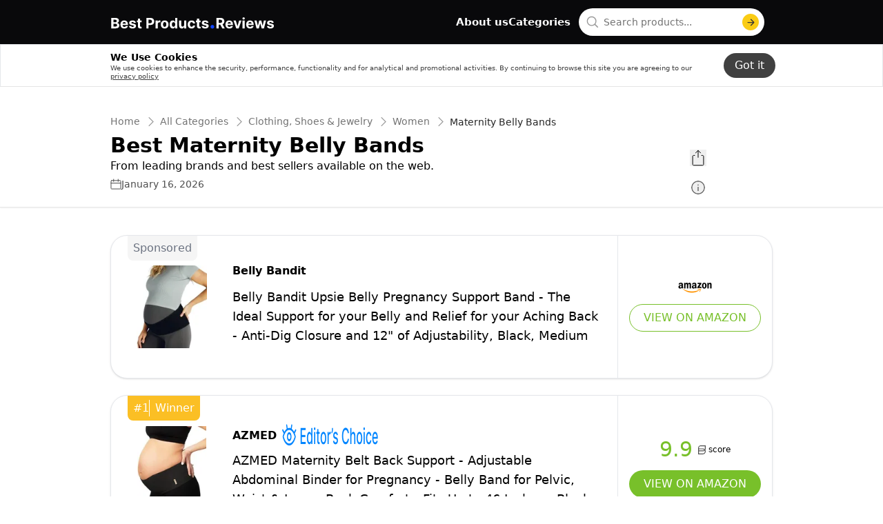

--- FILE ---
content_type: text/html
request_url: https://www.bestproducts.reviews/best-maternity-belly-bands
body_size: 27417
content:
<!DOCTYPE html><html lang="en"><head><meta charSet="utf-8"/><meta name="viewport" content="width=device-width,initial-scale=1"/><meta name="robots" content="follow, index"/><meta property="og:site_name" content="Best Products Reviews"/><title>10 Best Maternity Belly Bands 2026 in the US | There&#x27;s One Clear Winner | BestProducts.Reviews</title><meta name="description" content="BestProducts.Reviews analyzes thousands of articles and customer reviews to find the top-rated products at today&#x27;s lowest prices. Best products, best offers."/><meta name="viewport" content="width=device-width,initial-scale=1"/><meta name="robots" content="follow, index"/><meta name="charset" content="utf-8"/><meta property="og:url" content="https://www.bestproducts.reviews/maternity-belly-bands"/><link rel="canonical" href="https://www.bestproducts.reviews/maternity-belly-bands"/><link rel="alternate" hrefLang="en-US" href="https://www.bestproducts.reviews/maternity-belly-bands"/><link rel="alternate" hrefLang="en-GB" href="https://uk.bestproducts.reviews/maternity-belly-bands"/><link rel="alternate" hrefLang="en-CA" href="https://ca.bestproducts.reviews/maternity-belly-bands"/><meta property="og:locale" content="us"/><meta property="og:site_name" content="Best Products Reviews"/><meta property="og:image:width" content="1024"/><meta property="og:image:height" content="1024"/><meta property="og:image" content="https://images-proxy.bestreviews.guide/gq26qYcOOiecbWdSUBCCGkrlrKM=/0x150/https://m.media-amazon.com/images/I/41bqwDY-DsL._AC_CX679_.jpg"/><meta property="og:image:alt" content="Best Reviews Guide Image"/><meta property="og:title" content="10 Best Maternity Belly Bands 2026 in the US | There&#x27;s One Clear Winner | BestProducts.Reviews"/><meta property="og:description" content="BestProducts.Reviews analyzes thousands of articles and customer reviews to find the top-rated products at today&#x27;s lowest prices. Best products, best offers."/><meta property="og:type" content="website"/><link rel="stylesheet" href="/build/root-CKgXNpkw.css"/><link rel="preload" href="/build/tailwind-80j36TME.css" as="style"/><link rel="stylesheet" href="/build/tailwind-80j36TME.css"/><link rel="icon" type="image/png" sizes="16x16" href="https://dt47coepsakuj.cloudfront.net/images/static/favicon-16x16.png"/><link rel="icon" type="image/png" sizes="32x32" href="https://dt47coepsakuj.cloudfront.net/images/static/favicon-32x32.png"/><link rel="apple-touch-icon" sizes="180x180" href="https://dt47coepsakuj.cloudfront.net/images/static/apple-touch-icon.png"/><link rel="shortcut icon" sizes="32x32" href="https://dt47coepsakuj.cloudfront.net/images/static/favicon-32x32.png"/><link rel="shortcut icon" sizes="16x16" href="https://dt47coepsakuj.cloudfront.net/images/static/favicon.ico"/><link rel="preconnect" href="https://m.media-amazon.com"/><link rel="preconnect" href="https://res.cloudinary.com"/></head><body><script async="" src="https://www.googletagmanager.com/gtag/js?id=G-VY4P653VJQ" type="6f653962c40b29641d5bc996-text/javascript"></script><script id="gtag-init" async="" type="6f653962c40b29641d5bc996-text/javascript">
          window.dataLayer = window.dataLayer || [];
          function gtag() {
           setTimeout(() => {
             window.dataLayer.push(arguments);
           }, 0);
          }
          gtag("js", new Date());
          gtag("config", "AW-978239894");
          gtag("config", "G-VY4P653VJQ", { page_load_id: "4716336683", 'stack': 'remix' });
          gtag("event", "nonceReady");
             </script><div class="flex min-h-screen flex-col"><nav class="sticky top-0 z-50 flex w-screen justify-center bg-zinc-950"><div data-testid="app-bar" class="content-container flex h-16 w-full flex-row items-center justify-between gap-5 tablet:gap-3 mobile:gap-0"><a data-testid="icon-home-link" class="z-40 -mt-1 cursor-pointer" aria-label="go home page" href="/"><svg width="238" height="48" viewBox="0 0 238 48" fill="none" xmlns="http://www.w3.org/2000/svg" class=""><path d="M1.31699 35.1345V19.9818H7.384C8.49875 19.9818 9.42854 20.147 10.1733 20.4775C10.9182 20.808 11.478 21.2667 11.8529 21.8537C12.2277 22.4357 12.4152 23.1065 12.4152 23.8662C12.4152 24.4581 12.2968 24.9784 12.06 25.4273C11.8233 25.8712 11.4977 26.2362 11.0834 26.5223C10.674 26.8035 10.2054 27.0032 9.67763 27.1216V27.2696C10.2547 27.2943 10.7948 27.457 11.298 27.7579C11.806 28.0588 12.2179 28.4805 12.5336 29.0231C12.8492 29.5608 13.0071 30.202 13.0071 30.9468C13.0071 31.7508 12.8073 32.4685 12.4078 33.0999C12.0132 33.7263 11.4287 34.222 10.6543 34.587C9.87986 34.952 8.92542 35.1345 7.79094 35.1345H1.31699ZM4.52067 32.5153H7.13244C8.02523 32.5153 8.67633 32.3452 9.08573 32.0048C9.49513 31.6596 9.69983 31.2008 9.69983 30.6287C9.69983 30.2094 9.59871 29.8394 9.39648 29.5188C9.19424 29.1982 8.90569 28.9467 8.53082 28.7642C8.16088 28.5817 7.71941 28.4904 7.20643 28.4904H4.52067V32.5153ZM4.52067 26.3226H6.89568C7.33468 26.3226 7.72435 26.2461 8.06469 26.0932C8.40997 25.9353 8.68126 25.7134 8.87856 25.4273C9.08079 25.1412 9.18191 24.7984 9.18191 24.3989C9.18191 23.8514 8.98707 23.4099 8.5974 23.0745C8.21267 22.7391 7.66516 22.5714 6.95487 22.5714H4.52067V26.3226ZM20.2117 35.3565C19.0427 35.3565 18.0364 35.1197 17.193 34.6462C16.3544 34.1677 15.7083 33.492 15.2545 32.6189C14.8007 31.7409 14.5738 30.7026 14.5738 29.504C14.5738 28.335 14.8007 27.3091 15.2545 26.4261C15.7083 25.5432 16.347 24.8551 17.1708 24.3619C17.9994 23.8686 18.9711 23.622 20.0859 23.622C20.8356 23.622 21.5336 23.7428 22.1798 23.9845C22.8308 24.2213 23.3981 24.5789 23.8815 25.0574C24.3698 25.5358 24.7496 26.1376 25.0209 26.8627C25.2922 27.5828 25.4278 28.4263 25.4278 29.3931V30.2587H15.8316V28.3054H22.4609C22.4609 27.8516 22.3623 27.4496 22.165 27.0994C21.9677 26.7492 21.6939 26.4755 21.3437 26.2782C20.9984 26.0759 20.5964 25.9748 20.1377 25.9748C19.6592 25.9748 19.235 26.0858 18.8651 26.3078C18.5001 26.5248 18.214 26.8183 18.0068 27.1882C17.7997 27.5532 17.6936 27.9602 17.6887 28.409V30.2661C17.6887 30.8284 17.7923 31.3143 17.9994 31.7237C18.2115 32.1331 18.5099 32.4488 18.8947 32.6707C19.2794 32.8927 19.7357 33.0037 20.2635 33.0037C20.6137 33.0037 20.9343 32.9543 21.2253 32.8557C21.5163 32.757 21.7654 32.6091 21.9726 32.4118C22.1798 32.2145 22.3376 31.9728 22.4461 31.6867L25.3612 31.879C25.2133 32.5795 24.9099 33.1911 24.4512 33.714C23.9974 34.2319 23.4104 34.6363 22.6903 34.9274C21.9751 35.2134 21.1489 35.3565 20.2117 35.3565ZM36.9404 27.0106L34.0548 27.1882C34.0055 26.9416 33.8994 26.7196 33.7367 26.5223C33.5739 26.3201 33.3593 26.1598 33.093 26.0414C32.8316 25.9181 32.5183 25.8564 32.1533 25.8564C31.665 25.8564 31.2531 25.96 30.9177 26.1672C30.5823 26.3694 30.4146 26.6407 30.4146 26.981C30.4146 27.2523 30.5231 27.4817 30.7402 27.6691C30.9572 27.8566 31.3296 28.007 31.8574 28.1205L33.9142 28.5348C35.0191 28.7617 35.8429 29.1267 36.3854 29.6298C36.928 30.1329 37.1993 30.7939 37.1993 31.6127C37.1993 32.3575 36.9798 33.0111 36.5408 33.5734C36.1068 34.1357 35.5099 34.5747 34.7503 34.8904C33.9956 35.2011 33.125 35.3565 32.1385 35.3565C30.6341 35.3565 29.4355 35.0433 28.5427 34.4168C27.6549 33.7855 27.1345 32.9272 26.9816 31.8421L30.0817 31.6793C30.1754 32.138 30.4023 32.4882 30.7624 32.7299C31.1224 32.9667 31.5836 33.0851 32.1459 33.0851C32.6984 33.0851 33.1423 32.979 33.4777 32.7669C33.8181 32.5499 33.9907 32.2712 33.9956 31.9308C33.9907 31.6448 33.8699 31.4105 33.6331 31.228C33.3963 31.0405 33.0313 30.8975 32.5381 30.7988L30.57 30.4067C29.4602 30.1847 28.634 29.8 28.0914 29.2525C27.5537 28.705 27.2849 28.007 27.2849 27.1586C27.2849 26.4286 27.4822 25.7997 27.8768 25.2719C28.2764 24.7441 28.8362 24.3372 29.5564 24.0511C30.2814 23.765 31.1298 23.622 32.1015 23.622C33.5369 23.622 34.6665 23.9253 35.4902 24.532C36.3189 25.1387 36.8022 25.9649 36.9404 27.0106ZM45.2289 23.77V26.1376H38.385V23.77H45.2289ZM39.9387 21.0472H43.0906V31.6423C43.0906 31.9333 43.135 32.1602 43.2238 32.323C43.3126 32.4808 43.4359 32.5918 43.5937 32.6559C43.7565 32.72 43.9439 32.7521 44.156 32.7521C44.304 32.7521 44.452 32.7398 44.6 32.7151C44.7479 32.6855 44.8614 32.6633 44.9403 32.6485L45.436 34.9939C45.2782 35.0433 45.0562 35.1 44.7701 35.1641C44.484 35.2332 44.1363 35.2751 43.7269 35.2899C42.9673 35.3195 42.3014 35.2184 41.7292 34.9865C41.162 34.7547 40.7205 34.3946 40.4048 33.9063C40.0892 33.418 39.9338 32.8014 39.9387 32.0566V21.0472ZM52.1634 35.1345V19.9818H58.1416C59.2909 19.9818 60.27 20.2013 61.0789 20.6403C61.8879 21.0743 62.5044 21.6786 62.9286 22.453C63.3578 23.2225 63.5723 24.1103 63.5723 25.1165C63.5723 26.1228 63.3553 27.0106 62.9212 27.7801C62.4872 28.5496 61.8583 29.1489 61.0345 29.578C60.2157 30.0072 59.2243 30.2217 58.0602 30.2217H54.2498V27.6543H57.5423C58.1589 27.6543 58.6669 27.5483 59.0665 27.3362C59.4709 27.1192 59.7718 26.8207 59.9691 26.4409C60.1714 26.0562 60.2725 25.6147 60.2725 25.1165C60.2725 24.6134 60.1714 24.1744 59.9691 23.7996C59.7718 23.4198 59.4709 23.1263 59.0665 22.9191C58.662 22.707 58.149 22.601 57.5275 22.601H55.3671V35.1345H52.1634ZM65.5941 35.1345V23.77H68.6498V25.7528H68.7681C68.9753 25.0475 69.323 24.5148 69.8114 24.1547C70.2997 23.7897 70.862 23.6072 71.4983 23.6072C71.6561 23.6072 71.8263 23.6171 72.0088 23.6368C72.1913 23.6565 72.3516 23.6836 72.4897 23.7182V26.5149C72.3418 26.4705 72.1371 26.4311 71.8756 26.3965C71.6142 26.362 71.375 26.3447 71.158 26.3447C70.6943 26.3447 70.28 26.4459 69.915 26.6481C69.5549 26.8454 69.2688 27.1216 69.0567 27.4768C68.8495 27.8319 68.7459 28.2413 68.7459 28.705V35.1345H65.5941ZM78.7251 35.3565C77.5758 35.3565 76.5819 35.1123 75.7434 34.624C74.9098 34.1308 74.2661 33.4451 73.8123 32.5671C73.3585 31.6842 73.1316 30.6607 73.1316 29.4966C73.1316 28.3227 73.3585 27.2967 73.8123 26.4187C74.2661 25.5358 74.9098 24.8502 75.7434 24.3619C76.5819 23.8686 77.5758 23.622 78.7251 23.622C79.8744 23.622 80.8658 23.8686 81.6994 24.3619C82.5379 24.8502 83.1841 25.5358 83.6379 26.4187C84.0917 27.2967 84.3186 28.3227 84.3186 29.4966C84.3186 30.6607 84.0917 31.6842 83.6379 32.5671C83.1841 33.4451 82.5379 34.1308 81.6994 34.624C80.8658 35.1123 79.8744 35.3565 78.7251 35.3565ZM78.7399 32.9149C79.2627 32.9149 79.6992 32.7669 80.0495 32.471C80.3997 32.1701 80.6636 31.7607 80.8411 31.2428C81.0236 30.7248 81.1149 30.1354 81.1149 29.4744C81.1149 28.8135 81.0236 28.224 80.8411 27.7061C80.6636 27.1882 80.3997 26.7788 80.0495 26.4779C79.6992 26.177 79.2627 26.0266 78.7399 26.0266C78.2121 26.0266 77.7682 26.177 77.4081 26.4779C77.0529 26.7788 76.7841 27.1882 76.6016 27.7061C76.424 28.224 76.3353 28.8135 76.3353 29.4744C76.3353 30.1354 76.424 30.7248 76.6016 31.2428C76.7841 31.7607 77.0529 32.1701 77.4081 32.471C77.7682 32.7669 78.2121 32.9149 78.7399 32.9149ZM90.5558 35.3195C89.6926 35.3195 88.9108 35.0975 88.2103 34.6536C87.5148 34.2047 86.9624 33.5462 86.553 32.6781C86.1485 31.8051 85.9463 30.7347 85.9463 29.467C85.9463 28.1649 86.1559 27.0822 86.5752 26.219C86.9945 25.3508 87.5518 24.7022 88.2473 24.2731C88.9477 23.839 89.7148 23.622 90.5484 23.622C91.1847 23.622 91.7149 23.7305 92.1391 23.9475C92.5682 24.1596 92.9135 24.426 93.1749 24.7466C93.4413 25.0623 93.6435 25.373 93.7816 25.6789H93.8778V19.9818H97.0223V35.1345H93.9148V33.3144H93.7816C93.6337 33.6301 93.424 33.9433 93.1527 34.2541C92.8864 34.5599 92.5386 34.8139 92.1095 35.0161C91.6853 35.2184 91.1674 35.3195 90.5558 35.3195ZM91.5546 32.8113C92.0626 32.8113 92.4918 32.6732 92.842 32.397C93.1971 32.1158 93.4684 31.7237 93.6559 31.2206C93.8482 30.7174 93.9444 30.128 93.9444 29.4522C93.9444 28.7765 93.8507 28.1895 93.6632 27.6913C93.4758 27.1931 93.2045 26.8084 92.8494 26.5371C92.4942 26.2658 92.0626 26.1302 91.5546 26.1302C91.0367 26.1302 90.6001 26.2708 90.245 26.5519C89.8899 26.8331 89.621 27.2227 89.4385 27.7209C89.256 28.2191 89.1648 28.7962 89.1648 29.4522C89.1648 30.1132 89.256 30.6977 89.4385 31.2058C89.626 31.7089 89.8948 32.1035 90.245 32.3896C90.6001 32.6707 91.0367 32.8113 91.5546 32.8113ZM106.902 30.2957V23.77H110.053V35.1345H107.027V33.0703H106.909C106.652 33.7361 106.226 34.2713 105.629 34.6758C105.037 35.0803 104.314 35.2825 103.461 35.2825C102.701 35.2825 102.033 35.1099 101.456 34.7646C100.879 34.4193 100.428 33.9285 100.102 33.2922C99.7814 32.6559 99.6187 31.8938 99.6137 31.006V23.77H102.766V30.4437C102.771 31.1145 102.951 31.6448 103.306 32.0344C103.661 32.4241 104.137 32.6189 104.734 32.6189C105.114 32.6189 105.469 32.5326 105.799 32.36C106.13 32.1824 106.396 31.921 106.598 31.5757C106.805 31.2304 106.906 30.8038 106.902 30.2957ZM117.709 35.3565C116.545 35.3565 115.544 35.1099 114.705 34.6166C113.872 34.1184 113.231 33.4279 112.782 32.5449C112.338 31.662 112.116 30.6459 112.116 29.4966C112.116 28.3326 112.34 27.3115 112.789 26.4335C113.243 25.5506 113.887 24.8625 114.72 24.3693C115.554 23.8711 116.545 23.622 117.695 23.622C118.686 23.622 119.554 23.802 120.299 24.1621C121.044 24.5222 121.633 25.0278 122.067 25.6789C122.501 26.33 122.741 27.0945 122.785 27.9725H119.811C119.727 27.4052 119.505 26.949 119.145 26.6037C118.79 26.2535 118.323 26.0784 117.746 26.0784C117.258 26.0784 116.831 26.2116 116.466 26.4779C116.106 26.7394 115.825 27.1216 115.623 27.6247C115.421 28.1279 115.32 28.737 115.32 29.4522C115.32 30.1773 115.418 30.7939 115.615 31.3019C115.818 31.81 116.101 32.1972 116.466 32.4636C116.831 32.7299 117.258 32.8631 117.746 32.8631C118.106 32.8631 118.429 32.7891 118.716 32.6411C119.007 32.4932 119.246 32.2786 119.433 31.9974C119.626 31.7113 119.751 31.3685 119.811 30.969H122.785C122.736 31.8371 122.499 32.6017 122.075 33.2626C121.655 33.9187 121.076 34.4316 120.336 34.8016C119.596 35.1715 118.721 35.3565 117.709 35.3565ZM130.848 23.77V26.1376H124.004V23.77H130.848ZM125.558 21.0472H128.71V31.6423C128.71 31.9333 128.754 32.1602 128.843 32.323C128.931 32.4808 129.055 32.5918 129.213 32.6559C129.375 32.72 129.563 32.7521 129.775 32.7521C129.923 32.7521 130.071 32.7398 130.219 32.7151C130.367 32.6855 130.48 32.6633 130.559 32.6485L131.055 34.9939C130.897 35.0433 130.675 35.1 130.389 35.1641C130.103 35.2332 129.755 35.2751 129.346 35.2899C128.586 35.3195 127.92 35.2184 127.348 34.9865C126.781 34.7547 126.339 34.3946 126.024 33.9063C125.708 33.418 125.553 32.8014 125.558 32.0566V21.0472ZM142.214 27.0106L139.329 27.1882C139.279 26.9416 139.173 26.7196 139.01 26.5223C138.848 26.3201 138.633 26.1598 138.367 26.0414C138.105 25.9181 137.792 25.8564 137.427 25.8564C136.939 25.8564 136.527 25.96 136.192 26.1672C135.856 26.3694 135.688 26.6407 135.688 26.981C135.688 27.2523 135.797 27.4817 136.014 27.6691C136.231 27.8566 136.603 28.007 137.131 28.1205L139.188 28.5348C140.293 28.7617 141.117 29.1267 141.659 29.6298C142.202 30.1329 142.473 30.7939 142.473 31.6127C142.473 32.3575 142.254 33.0111 141.815 33.5734C141.381 34.1357 140.784 34.5747 140.024 34.8904C139.269 35.2011 138.399 35.3565 137.412 35.3565C135.908 35.3565 134.709 35.0433 133.817 34.4168C132.929 33.7855 132.408 32.9272 132.255 31.8421L135.355 31.6793C135.449 32.138 135.676 32.4882 136.036 32.7299C136.396 32.9667 136.857 33.0851 137.42 33.0851C137.972 33.0851 138.416 32.979 138.752 32.7669C139.092 32.5499 139.265 32.2712 139.269 31.9308C139.265 31.6448 139.144 31.4105 138.907 31.228C138.67 31.0405 138.305 30.8975 137.812 30.7988L135.844 30.4067C134.734 30.1847 133.908 29.8 133.365 29.2525C132.828 28.705 132.559 28.007 132.559 27.1586C132.559 26.4286 132.756 25.7997 133.151 25.2719C133.55 24.7441 134.11 24.3372 134.83 24.0511C135.555 23.765 136.404 23.622 137.375 23.622C138.811 23.622 139.94 23.9253 140.764 24.532C141.593 25.1387 142.076 25.9649 142.214 27.0106ZM153.826 35.1345V19.9818H159.804C160.948 19.9818 161.925 20.1865 162.734 20.5959C163.548 21.0003 164.167 21.575 164.591 22.3198C165.02 23.0597 165.235 23.9303 165.235 24.9316C165.235 25.9378 165.018 26.8035 164.584 27.5286C164.149 28.2487 163.521 28.8011 162.697 29.1859C161.878 29.5706 160.887 29.763 159.722 29.763H155.72V27.1882H159.205C159.816 27.1882 160.324 27.1044 160.729 26.9367C161.133 26.7689 161.434 26.5174 161.631 26.182C161.834 25.8466 161.935 25.4298 161.935 24.9316C161.935 24.4285 161.834 24.0043 161.631 23.659C161.434 23.3137 161.131 23.0523 160.721 22.8747C160.317 22.6922 159.806 22.601 159.19 22.601H157.029V35.1345H153.826ZM162.009 28.2388L165.775 35.1345H162.238L158.553 28.2388H162.009ZM172.435 35.3565C171.266 35.3565 170.26 35.1197 169.417 34.6462C168.578 34.1677 167.932 33.492 167.478 32.6189C167.025 31.7409 166.798 30.7026 166.798 29.504C166.798 28.335 167.025 27.3091 167.478 26.4261C167.932 25.5432 168.571 24.8551 169.395 24.3619C170.223 23.8686 171.195 23.622 172.31 23.622C173.059 23.622 173.757 23.7428 174.404 23.9845C175.055 24.2213 175.622 24.5789 176.105 25.0574C176.594 25.5358 176.973 26.1376 177.245 26.8627C177.516 27.5828 177.652 28.4263 177.652 29.3931V30.2587H168.055V28.3054H174.685C174.685 27.8516 174.586 27.4496 174.389 27.0994C174.191 26.7492 173.918 26.4755 173.568 26.2782C173.222 26.0759 172.82 25.9748 172.362 25.9748C171.883 25.9748 171.459 26.0858 171.089 26.3078C170.724 26.5248 170.438 26.8183 170.231 27.1882C170.023 27.5532 169.917 27.9602 169.913 28.409V30.2661C169.913 30.8284 170.016 31.3143 170.223 31.7237C170.435 32.1331 170.734 32.4488 171.119 32.6707C171.503 32.8927 171.96 33.0037 172.487 33.0037C172.837 33.0037 173.158 32.9543 173.449 32.8557C173.74 32.757 173.989 32.6091 174.196 32.4118C174.404 32.2145 174.561 31.9728 174.67 31.6867L177.585 31.879C177.437 32.5795 177.134 33.1911 176.675 33.714C176.221 34.2319 175.634 34.6363 174.914 34.9274C174.199 35.2134 173.373 35.3565 172.435 35.3565ZM189.998 23.77L186.025 35.1345H182.474L178.501 23.77H181.83L184.19 31.9012H184.309L186.662 23.77H189.998ZM191.611 35.1345V23.77H194.763V35.1345H191.611ZM193.195 22.305C192.726 22.305 192.324 22.1496 191.989 21.8389C191.658 21.5232 191.493 21.1459 191.493 20.7069C191.493 20.2728 191.658 19.9004 191.989 19.5896C192.324 19.274 192.726 19.1161 193.195 19.1161C193.663 19.1161 194.063 19.274 194.393 19.5896C194.729 19.9004 194.896 20.2728 194.896 20.7069C194.896 21.1459 194.729 21.5232 194.393 21.8389C194.063 22.1496 193.663 22.305 193.195 22.305ZM202.467 35.3565C201.298 35.3565 200.292 35.1197 199.449 34.6462C198.61 34.1677 197.964 33.492 197.51 32.6189C197.056 31.7409 196.829 30.7026 196.829 29.504C196.829 28.335 197.056 27.3091 197.51 26.4261C197.964 25.5432 198.603 24.8551 199.426 24.3619C200.255 23.8686 201.227 23.622 202.341 23.622C203.091 23.622 203.789 23.7428 204.435 23.9845C205.086 24.2213 205.654 24.5789 206.137 25.0574C206.625 25.5358 207.005 26.1376 207.276 26.8627C207.548 27.5828 207.683 28.4263 207.683 29.3931V30.2587H198.087V28.3054H204.716C204.716 27.8516 204.618 27.4496 204.42 27.0994C204.223 26.7492 203.949 26.4755 203.599 26.2782C203.254 26.0759 202.852 25.9748 202.393 25.9748C201.915 25.9748 201.491 26.0858 201.121 26.3078C200.756 26.5248 200.47 26.8183 200.262 27.1882C200.055 27.5532 199.949 27.9602 199.944 28.409V30.2661C199.944 30.8284 200.048 31.3143 200.255 31.7237C200.467 32.1331 200.765 32.4488 201.15 32.6707C201.535 32.8927 201.991 33.0037 202.519 33.0037C202.869 33.0037 203.19 32.9543 203.481 32.8557C203.772 32.757 204.021 32.6091 204.228 32.4118C204.435 32.2145 204.593 31.9728 204.702 31.6867L207.617 31.879C207.469 32.5795 207.165 33.1911 206.707 33.714C206.253 34.2319 205.666 34.6363 204.946 34.9274C204.231 35.2134 203.404 35.3565 202.467 35.3565ZM211.901 35.1345L208.808 23.77H211.997L213.758 31.4055H213.861L215.696 23.77H218.826L220.69 31.3611H220.787L222.518 23.77H225.699L222.614 35.1345H219.277L217.324 27.9873H217.183L215.23 35.1345H211.901ZM236.836 27.0106L233.951 27.1882C233.902 26.9416 233.796 26.7196 233.633 26.5223C233.47 26.3201 233.255 26.1598 232.989 26.0414C232.728 25.9181 232.414 25.8564 232.049 25.8564C231.561 25.8564 231.149 25.96 230.814 26.1672C230.478 26.3694 230.311 26.6407 230.311 26.981C230.311 27.2523 230.419 27.4817 230.636 27.6691C230.853 27.8566 231.226 28.007 231.754 28.1205L233.81 28.5348C234.915 28.7617 235.739 29.1267 236.282 29.6298C236.824 30.1329 237.095 30.7939 237.095 31.6127C237.095 32.3575 236.876 33.0111 236.437 33.5734C236.003 34.1357 235.406 34.5747 234.646 34.8904C233.892 35.2011 233.021 35.3565 232.035 35.3565C230.53 35.3565 229.332 35.0433 228.439 34.4168C227.551 33.7855 227.031 32.9272 226.878 31.8421L229.978 31.6793C230.072 32.138 230.298 32.4882 230.658 32.7299C231.019 32.9667 231.48 33.0851 232.042 33.0851C232.594 33.0851 233.038 32.979 233.374 32.7669C233.714 32.5499 233.887 32.2712 233.892 31.9308C233.887 31.6448 233.766 31.4105 233.529 31.228C233.292 31.0405 232.927 30.8975 232.434 30.7988L230.466 30.4067C229.356 30.1847 228.53 29.8 227.988 29.2525C227.45 28.705 227.181 28.007 227.181 27.1586C227.181 26.4286 227.378 25.7997 227.773 25.2719C228.172 24.7441 228.732 24.3372 229.452 24.0511C230.178 23.765 231.026 23.622 231.998 23.622C233.433 23.622 234.563 23.9253 235.386 24.532C236.215 25.1387 236.698 25.9649 236.836 27.0106Z" fill="white"></path><path d="M147.85 35.4231C147.118 35.4231 146.489 35.1641 145.964 34.6462C145.446 34.1209 145.187 33.492 145.187 32.7595C145.187 32.0344 145.446 31.4129 145.964 30.895C146.489 30.3771 147.118 30.1181 147.85 30.1181C148.56 30.1181 149.182 30.3771 149.715 30.895C150.247 31.4129 150.514 32.0344 150.514 32.7595C150.514 33.2478 150.388 33.6955 150.136 34.1024C149.892 34.5019 149.57 34.8238 149.171 35.0679C148.771 35.3047 148.331 35.4231 147.85 35.4231Z" fill="#1145FF"></path></svg></a><a data-testid="about-us-link" aria-label="go to about us page" class="ml-auto block text-[15px] font-semibold text-white tablet:hidden" href="/about">About us</a><a aria-label="go to categories page" data-testid="categories-link" class="block text-[15px] font-semibold text-white tablet:hidden" href="/">Categories</a><div class="flex gap-2"><div class="z-40 flex flex-row justify-between bg-zinc-950"><div class="relative mx-3 flex w-full flex-row justify-center rounded-full bg-white px-4 py-2 tablet:hidden"><form method="get" action="/" class="w-full text-base font-normal outline-none" autoComplete="off"><div data-headlessui-state=""><div class="relative w-full"><input class="w-full px-5 text-base font-normal outline-none placeholder:text-sm placeholder:text-neutral-500 disabled:bg-inherit disabled:text-gray-400" autoComplete="off" required="" name="search-query" data-testid="search-input" placeholder="Search products..." id="headlessui-combobox-input-:Rbdmkl5:" role="combobox" type="text" aria-expanded="false" aria-autocomplete="list" data-headlessui-state=""/><svg xmlns="http://www.w3.org/2000/svg" xmlns:xlink="http://www.w3.org/1999/xlink" width="24" height="24" viewBox="0 0 24 24" class="absolute -left-1.5 top-0.5 h-5 w-5 opacity-40"><defs><path id="smwvojkkoa" d="M0 0h24v24H0z"></path></defs><g fill-rule="evenodd"><mask id="9wmkz4fr7b" fill="#fff"><use xlink:href="#smwvojkkoa"></use></mask><path fill="black" d="M16.943 15.562a8.373 8.373 0 001.8-5.183C18.743 5.767 14.984 2 10.36 2 5.736 2 2 5.767 2 10.379s3.759 8.379 8.36 8.379c1.845 0 3.69-.64 5.17-1.804L20.566 22 22 20.562l-5.057-5zm-6.583 1.53c-3.66 0-6.652-2.998-6.652-6.667 0-3.67 2.991-6.667 6.652-6.667 3.66 0 6.651 2.998 6.651 6.667 0 3.669-2.99 6.666-6.651 6.666z" mask="url(#9wmkz4fr7b)"></path></g></svg><div class="absolute -right-2 top-0 flex h-6 w-6 items-center justify-center rounded-full bg-yellow-400"><svg xmlns="http://www.w3.org/2000/svg" width="24" height="24" fill="none" viewBox="0 0 24 24" style="width:15px;height:15px;color:#363636"><path stroke="#363636" stroke-width="2" stroke-linecap="round" stroke-linejoin="round" d="M5 12h14M12 5l7 7-7 7"></path></svg></div></div></div></form></div><div class="ml-auto flex items-center justify-center desktop:hidden"><button class="flex h-5 w-5 items-center bg-inherit align-middle" aria-label="Open search" data-testid="open-search-mobile"><svg xmlns="http://www.w3.org/2000/svg" xmlns:xlink="http://www.w3.org/1999/xlink" width="24" height="24" viewBox="0 0 24 24"><defs><path id="smwvojkkoa" d="M0 0h24v24H0z"></path></defs><g fill-rule="evenodd"><mask id="9wmkz4fr7b" fill="#fff"><use xlink:href="#smwvojkkoa"></use></mask><path fill="white" d="M16.943 15.562a8.373 8.373 0 001.8-5.183C18.743 5.767 14.984 2 10.36 2 5.736 2 2 5.767 2 10.379s3.759 8.379 8.36 8.379c1.845 0 3.69-.64 5.17-1.804L20.566 22 22 20.562l-5.057-5zm-6.583 1.53c-3.66 0-6.652-2.998-6.652-6.667 0-3.67 2.991-6.667 6.652-6.667 3.66 0 6.651 2.998 6.651 6.667 0 3.669-2.99 6.666-6.651 6.666z" mask="url(#9wmkz4fr7b)"></path></g></svg></button></div></div><button aria-label="open mobile menu" type="button" class="desktop:hidden" data-testid="open-menu-mobile"><svg width="24" height="24" viewBox="0 0 24 24" fill="none" xmlns="http://www.w3.org/2000/svg"><path d="M2.65625 17.75H21.3438" stroke="white" stroke-linecap="round" stroke-linejoin="round"></path><path d="M2.65625 12H21.3438" stroke="white" stroke-linecap="round" stroke-linejoin="round"></path><path d="M2.65625 6.25H21.3438" stroke="white" stroke-linecap="round" stroke-linejoin="round"></path></svg></button></div></div></nav><div data-testid="cookie-consent" class="z-50 h-20 w-full sticky top-16"><div class="flex w-full justify-center border border-b-neutral-200 bg-white py-2 absolute top-0"><div class="content-container flex flex-row justify-between"><div class="flex flex-col pr-4"><span class="text-sm font-bold text-black">We Use Cookies</span><span class="text-[10px] leading-3 text-neutral-700 [&amp;&gt;a]:underline">We use cookies to enhance the security, performance, 
      functionality and for analytical and promotional activities. By continuing to browse this site you
      are agreeing to our <a href='/privacy-policy'>privacy policy</a></span></div><form method="post" action="/" class="flex items-center gap-2"><input type="hidden" name="cookieConsent" value="hidden"/><button class="my-auto h-9 min-w-max rounded-3xl bg-neutral-700 px-4 text-white" name="accept-gdpr" value="granted" type="submit" data-testid="accept-button">Got it</button></form></div></div></div><div class="flex flex-col bg-white" data-testid="products-list"><div class="flex w-full flex-col border-b border-neutral-200 py-4 shadow-sm mb-10" data-testid="list-header"><div class="content-container mx-auto flex w-full flex-col justify-center"><div class="mt-2"><script type="application/ld+json">{"@context":"https://schema.org","@type":"BreadcrumbList","itemListElement":[{"@type":"ListItem","position":1,"item":{"@id":"https://US.bestproducts.reviews/","name":"Home"}},{"@type":"ListItem","position":2,"item":{"@id":"https://US.bestproducts.reviews/categories","name":"All Categories"}},{"@type":"ListItem","position":3,"item":{"@id":"https://US.bestproducts.reviews/categories/clothing-shoes-jewelry","name":"Clothing, Shoes & Jewelry"}},{"@type":"ListItem","position":4,"item":{"@id":"https://US.bestproducts.reviews/categories/clothing-shoes-jewelry/women","name":"Women"}},{"@type":"ListItem","position":5,"item":{"@id":"https://US.bestproducts.reviews/maternity-belly-bands","name":"Maternity Belly Bands"}}]}</script><div data-testid="breadcrumbs" class="flex flex-wrap items-center gap-2 text-sm leading-4 last:cursor-default tablet:hidden [&amp;&gt;*:last-child]:text-neutral-800 [&amp;&gt;*]:text-neutral-500"><div class="flex flex-row"><a aria-label="go to Home" class="capitalize" data-discover="true" href="/">Home</a><div class="flex pl-2 pr-1"><svg width="17px" height="17px" viewBox="0 0 14 14" fill="none" xmlns="http://www.w3.org/2000/svg"><path fill="#9c9c9c" fill-rule="evenodd" clip-rule="evenodd" d="M9.47123 6.62955L9.1 7.00078L9.47123 7.37201C9.67626 7.16699 9.67626 6.83458 9.47123 6.62955ZM8.35754 7.00078L3.82877 11.5296C3.62374 11.7346 3.62374 12.067 3.82877 12.272C4.03379 12.477 4.36621 12.477 4.57123 12.272L9.47123 7.37201C9.47125 7.37199 9.47123 7.37201 9.1 7.00078C9.47123 6.62955 9.47125 6.62957 9.47123 6.62955L4.57123 1.72955C4.36621 1.52453 4.03379 1.52453 3.82877 1.72955C3.62374 1.93458 3.62374 2.26699 3.82877 2.47201L8.35754 7.00078Z"></path></svg></div></div><div class="flex flex-row"><a aria-label="go to All Categories" class="capitalize" data-discover="true" href="/categories">All Categories</a><div class="flex pl-2 pr-1"><svg width="17px" height="17px" viewBox="0 0 14 14" fill="none" xmlns="http://www.w3.org/2000/svg"><path fill="#9c9c9c" fill-rule="evenodd" clip-rule="evenodd" d="M9.47123 6.62955L9.1 7.00078L9.47123 7.37201C9.67626 7.16699 9.67626 6.83458 9.47123 6.62955ZM8.35754 7.00078L3.82877 11.5296C3.62374 11.7346 3.62374 12.067 3.82877 12.272C4.03379 12.477 4.36621 12.477 4.57123 12.272L9.47123 7.37201C9.47125 7.37199 9.47123 7.37201 9.1 7.00078C9.47123 6.62955 9.47125 6.62957 9.47123 6.62955L4.57123 1.72955C4.36621 1.52453 4.03379 1.52453 3.82877 1.72955C3.62374 1.93458 3.62374 2.26699 3.82877 2.47201L8.35754 7.00078Z"></path></svg></div></div><div class="flex flex-row"><a aria-label="go to Clothing, Shoes &amp; Jewelry" class="capitalize" data-discover="true" href="/categories/clothing-shoes-jewelry">Clothing, Shoes &amp; Jewelry</a><div class="flex pl-2 pr-1"><svg width="17px" height="17px" viewBox="0 0 14 14" fill="none" xmlns="http://www.w3.org/2000/svg"><path fill="#9c9c9c" fill-rule="evenodd" clip-rule="evenodd" d="M9.47123 6.62955L9.1 7.00078L9.47123 7.37201C9.67626 7.16699 9.67626 6.83458 9.47123 6.62955ZM8.35754 7.00078L3.82877 11.5296C3.62374 11.7346 3.62374 12.067 3.82877 12.272C4.03379 12.477 4.36621 12.477 4.57123 12.272L9.47123 7.37201C9.47125 7.37199 9.47123 7.37201 9.1 7.00078C9.47123 6.62955 9.47125 6.62957 9.47123 6.62955L4.57123 1.72955C4.36621 1.52453 4.03379 1.52453 3.82877 1.72955C3.62374 1.93458 3.62374 2.26699 3.82877 2.47201L8.35754 7.00078Z"></path></svg></div></div><div class="flex flex-row"><a aria-label="go to Women" class="capitalize" data-discover="true" href="/categories/clothing-shoes-jewelry/women">Women</a><div class="flex pl-2 pr-1"><svg width="17px" height="17px" viewBox="0 0 14 14" fill="none" xmlns="http://www.w3.org/2000/svg"><path fill="#9c9c9c" fill-rule="evenodd" clip-rule="evenodd" d="M9.47123 6.62955L9.1 7.00078L9.47123 7.37201C9.67626 7.16699 9.67626 6.83458 9.47123 6.62955ZM8.35754 7.00078L3.82877 11.5296C3.62374 11.7346 3.62374 12.067 3.82877 12.272C4.03379 12.477 4.36621 12.477 4.57123 12.272L9.47123 7.37201C9.47125 7.37199 9.47123 7.37201 9.1 7.00078C9.47123 6.62955 9.47125 6.62957 9.47123 6.62955L4.57123 1.72955C4.36621 1.52453 4.03379 1.52453 3.82877 1.72955C3.62374 1.93458 3.62374 2.26699 3.82877 2.47201L8.35754 7.00078Z"></path></svg></div></div><div class="flex flex-row"><a aria-label="go to Maternity Belly Bands" class="capitalize" data-discover="true" href="/best-maternity-belly-bands">Maternity Belly Bands</a></div></div><div class="hidden flex-wrap items-center gap-2 text-sm leading-4 last:cursor-default tablet:flex [&amp;&gt;*:last-child]:text-neutral-800 [&amp;&gt;*]:text-neutral-500"><div class="flex flex-row"><a aria-label="go to categories" data-discover="true" href="/categories">...</a><div class="flex pl-2 pr-1"><svg width="17px" height="17px" viewBox="0 0 14 14" fill="none" xmlns="http://www.w3.org/2000/svg"><path fill="#9c9c9c" fill-rule="evenodd" clip-rule="evenodd" d="M9.47123 6.62955L9.1 7.00078L9.47123 7.37201C9.67626 7.16699 9.67626 6.83458 9.47123 6.62955ZM8.35754 7.00078L3.82877 11.5296C3.62374 11.7346 3.62374 12.067 3.82877 12.272C4.03379 12.477 4.36621 12.477 4.57123 12.272L9.47123 7.37201C9.47125 7.37199 9.47123 7.37201 9.1 7.00078C9.47123 6.62955 9.47125 6.62957 9.47123 6.62955L4.57123 1.72955C4.36621 1.52453 4.03379 1.52453 3.82877 1.72955C3.62374 1.93458 3.62374 2.26699 3.82877 2.47201L8.35754 7.00078Z"></path></svg></div></div><div class="flex flex-row"><a aria-label="go to Maternity Belly Bands" class="capitalize" data-discover="true" href="/best-maternity-belly-bands">Maternity Belly Bands</a></div></div></div><div class="relative flex w-full flex-row justify-between"><div class="relative flex flex-col"><h1 data-testid="category-title" class="mt-2 text-3xl font-semibold text-black mobile:text-2xl">Best Maternity Belly Bands</h1><span class="text-base mobile:max-w-64 mobile:text-sm" data-testid="category-subtitle">From leading brands and best sellers available on the web.</span><div class="flex flex-row"><div data-testid="last-updated" class="mt-1 flex flex-row items-center gap-2 mobile:mt-2 mobile:flex-col mobile:items-start mobile:gap-1"><div class="flex flex-row items-center gap-2" aria-hidden="true"><svg xmlns="http://www.w3.org/2000/svg" width="16" height="16" viewBox="0 0 16 16" fill="none"><g clip-path="url(#clip0_6645_33865)"><path d="M1.90625 2.84375H14.0938C14.0938 2.84375 15.0312 2.84375 15.0312 3.78125V14.0938C15.0312 14.0938 15.0312 15.0312 14.0938 15.0312H1.90625C1.90625 15.0312 0.96875 15.0312 0.96875 14.0938V3.78125C0.96875 3.78125 0.96875 2.84375 1.90625 2.84375Z" stroke="#4F4F4F" stroke-linecap="round" stroke-linejoin="round"></path><path d="M0.96875 6.59375H15.0312" stroke="#4F4F4F" stroke-linecap="round" stroke-linejoin="round"></path><path d="M4.71875 4.25V0.96875" stroke="#4F4F4F" stroke-linecap="round" stroke-linejoin="round"></path><path d="M11.2812 4.25V0.96875" stroke="#4F4F4F" stroke-linecap="round" stroke-linejoin="round"></path></g><defs><clipPath id="clip0_6645_33865"><rect width="16" height="16" fill="white"></rect></clipPath></defs></svg><span class="text-sm font-light text-[#4F4F4F]">January 16, 2026</span></div></div></div></div><div class="flex flex-col"><div class="mt-8 flex flex-row-reverse gap-5 mobile:mt-4"><div class="relative mr-24 inline-block text-left mobile:mr-0" data-headlessui-state=""><button aria-label="open share menu" data-testid="share-menu-button" id="share-button" type="button" aria-haspopup="menu" aria-expanded="false" data-headlessui-state=""><svg xmlns="http://www.w3.org/2000/svg" width="24" height="24" viewBox="0 0 24 24" fill="none" class="stroke-black hover:stroke-neutral-600"><path d="M17.0312 8.40625H18.4688C18.85 8.40625 19.2156 8.5577 19.4852 8.82728C19.7548 9.09687 19.9062 9.4625 19.9062 9.84375V21.3438C19.9062 21.725 19.7548 22.0906 19.4852 22.3602C19.2156 22.6298 18.85 22.7812 18.4688 22.7812H5.53125C5.15 22.7812 4.78437 22.6298 4.51478 22.3602C4.2452 22.0906 4.09375 21.725 4.09375 21.3438V9.84375C4.09375 9.4625 4.2452 9.09687 4.51478 8.82728C4.78437 8.5577 5.15 8.40625 5.53125 8.40625H6.96875" stroke-linecap="round" stroke-linejoin="round"></path><path d="M12 1.21875V11.2812" stroke-linecap="round" stroke-linejoin="round"></path><path d="M8.40625 4.8125L12 1.21875L15.5938 4.8125" stroke-linecap="round" stroke-linejoin="round"></path></svg></button></div></div><div class="relative mt-3 inline-flex items-center mobile:justify-end"><button class="group rounded-full border-2 border-white desktop:hover:border-neutral-200 [&amp;&gt;svg]:rounded-full desktop:hover:[&amp;&gt;svg]:bg-neutral-200" aria-label="show disclaimer"><svg width="20" height="20" viewBox="0 0 20 20" fill="#000" xmlns="http://www.w3.org/2000/svg"><path d="M9.21053 15H10.7895V8.94737H9.21053V15ZM10 7.1579C10.2456 7.1579 10.4474 7.07439 10.6053 6.90737C10.7632 6.74105 10.8421 6.53509 10.8421 6.28947C10.8421 6.0614 10.7632 5.86386 10.6053 5.69684C10.4474 5.53053 10.2456 5.44737 10 5.44737C9.75439 5.44737 9.55263 5.53053 9.39474 5.69684C9.23684 5.86386 9.1579 6.0614 9.1579 6.28947C9.1579 6.53509 9.23684 6.74105 9.39474 6.90737C9.55263 7.07439 9.75439 7.1579 10 7.1579ZM10 20C8.61404 20 7.31158 19.7368 6.09263 19.2105C4.87298 18.6842 3.81579 17.9737 2.92105 17.0789C2.02632 16.1842 1.31579 15.127 0.789474 13.9074C0.263158 12.6884 0 11.386 0 10C0 8.61404 0.263158 7.31123 0.789474 6.09158C1.31579 4.87263 2.02632 3.81579 2.92105 2.92105C3.81579 2.02632 4.87298 1.31579 6.09263 0.789474C7.31158 0.263158 8.61404 0 10 0C11.386 0 12.6888 0.263158 13.9084 0.789474C15.1274 1.31579 16.1842 2.02632 17.0789 2.92105C17.9737 3.81579 18.6842 4.87263 19.2105 6.09158C19.7368 7.31123 20 8.61404 20 10C20 11.386 19.7368 12.6884 19.2105 13.9074C18.6842 15.127 17.9737 16.1842 17.0789 17.0789C16.1842 17.9737 15.1274 18.6842 13.9084 19.2105C12.6888 19.7368 11.386 20 10 20ZM10 18.4211C12.3509 18.4211 14.3421 17.6053 15.9737 15.9737C17.6053 14.3421 18.4211 12.3509 18.4211 10C18.4211 7.64912 17.6053 5.65789 15.9737 4.02632C14.3421 2.39474 12.3509 1.57895 10 1.57895C7.64912 1.57895 5.65789 2.39474 4.02632 4.02632C2.39474 5.65789 1.57895 7.64912 1.57895 10C1.57895 12.3509 2.39474 14.3421 4.02632 15.9737C5.65789 17.6053 7.64912 18.4211 10 18.4211Z" fill="#696969"></path></svg><div class="invisible absolute z-40 h-max w-71 cursor-auto rounded-xl border border-neutral-100 bg-white p-4 text-start text-[14px] font-light leading-[17px] text-neutral-800 shadow-lg desktop:-top-14 desktop:right-32 desktop:group-hover:visible tablet:right-0 tablet:top-7 tablet:hidden">By clicking on a link to a third party&#x27;s website, log data is shared with that third party.</div></button></div></div></div></div></div><div class="invisible absolute" style="top:-60px"><div class="border-gray relative z-20 mb-6 flex h-full min-h-52 w-full flex-col rounded-3xl border bg-white shadow tablet:hidden"></div><div class="border-gray relative mb-6 hidden w-full flex-col rounded-3xl border bg-white p-6 shadow-md tablet:flex"></div></div><div class="content-container mx-auto flex justify-center mobile:hidden"><a href="/redirect?url=aHR0cHM6Ly93d3cuYW1hem9uLmNvbS9kcC9CMDA5RUVXSlNFP3RhZz1oYWxsb2Nvc3R1MjAxLTIwJmxpbmtDb2RlPW9naSZ0aD0xJnBzYz0x&amp;clickId=884655226&amp;source=amazon&amp;productId=B009EEWJSE&amp;slug=maternity-belly-bands&amp;product_data=eyJwcmljZSI6NjQuOTUsImJyb3dzZU5vZGVJZCI6IjEyODUyMzIwMTEiLCJwb3NpdGlvbiI6MCwic2FsZXNSYW5rIjoxMjkwODR9" data-testid="sponsored-product-card" aria-label="view Belly Bandit" target="_blank" rel="noreferrer" class="border-gray relative mb-6 flex h-52 w-full rounded-3xl border bg-white shadow tablet:hidden"><div class="tablet:devide-none absolute left-6 top-0 z-40 flex h-9 items-center justify-center gap-2 rounded-b-lg rounded-t-none p-2 desktop:divide-none mobile:divide-x mobile:divide-gray-500 bg-neutral-100" data-testid="product-badge"><svg width="17" height="17" viewBox="0 0 17 17" fill="none" xmlns="http://www.w3.org/2000/svg" class="hidden mobile:block"><g clip-path="url(#clip0_52_16489)"><path d="M13.9301 14.6012C12.4327 15.7065 10.2648 16.2933 8.39673 16.2933C5.77783 16.2933 3.42116 15.3273 1.6385 13.7146C1.49926 13.589 1.62227 13.4156 1.79054 13.5147C3.715 14.6362 6.09644 15.3085 8.55475 15.3085C10.2127 15.3085 12.0355 14.9642 13.7148 14.251C13.966 14.1442 14.1795 14.4193 13.9309 14.6004L13.9301 14.6012Z" fill="#FF9900"></path><path d="M14.5562 13.8921C14.364 13.647 13.2911 13.7751 12.8077 13.8332C12.6607 13.8494 12.6394 13.7239 12.7701 13.6299C13.6268 13.0294 15.0311 13.2028 15.1942 13.4027C15.3599 13.606 15.1515 15.012 14.3477 15.6851C14.2247 15.7893 14.1077 15.7329 14.1607 15.5971C14.3452 15.1461 14.7483 14.1373 14.5562 13.8913V13.8921Z" fill="#FF9900"></path><path d="M11.0193 12.8993L11.0219 12.9018C11.3524 12.6106 11.9478 12.0904 12.2844 11.8102C12.4176 11.7034 12.3937 11.5249 12.2895 11.3754C11.988 10.9586 11.6676 10.6203 11.6676 9.85158V7.28905C11.6676 6.20254 11.7428 5.20657 10.9441 4.45917C10.3138 3.85612 9.2674 3.64258 8.46704 3.64258C6.90304 3.64258 5.15711 4.22683 4.79152 6.15983C4.75138 6.36569 4.90342 6.47502 5.03667 6.50407L6.63056 6.67746C6.78004 6.66978 6.88682 6.52286 6.91586 6.37338C7.05167 5.70883 7.6103 5.38595 8.23727 5.38595C8.57638 5.38595 8.96075 5.50895 9.16063 5.81304C9.3904 6.15215 9.36051 6.61426 9.36051 7.00632V7.21987C8.40725 7.32664 7.16101 7.39583 6.26925 7.78875C5.23911 8.23463 4.51562 9.14176 4.51562 10.4768C4.51562 12.1852 5.59103 13.0394 6.9765 13.0394C8.14587 13.0394 8.78394 12.7643 9.68595 11.841C9.98491 12.2732 10.0814 12.4841 10.6281 12.9377C10.7537 13.0043 10.9083 12.9992 11.0176 12.9001L11.0193 12.8993ZM9.36222 8.88978C9.36222 9.53041 9.37845 10.0643 9.05557 10.6332C8.79419 11.0978 8.37991 11.3806 7.91866 11.3806C7.28913 11.3806 6.92013 10.8997 6.92013 10.1898C6.92013 8.78813 8.17747 8.53444 9.36563 8.53444V8.88978H9.36222Z" fill="#696969"></path></g><defs><clipPath id="clip0_52_16489"><rect width="16.5" height="16.5" fill="white" transform="translate(0 0.25)"></rect></clipPath></defs></svg><p class="pl-0 text-base font-medium text-gray-500 mobile:pl-2">Sponsored</p></div><div class="flex w-44 items-center justify-center"><img src="https://images-proxy.bestreviews.guide/4aMGEa__NAOGXwasIB2KsgsHTbI=/0x150/https://m.media-amazon.com/images/I/41899eJn5WL._AC_CX679_.jpg" alt="Belly Bandit Upsie Belly Pregnancy " class="h-[120px] w-[120px] object-scale-down mix-blend-multiply"/></div><div class="relative flex flex-1 flex-col justify-center overflow-hidden pr-6"><div class="mb-3 flex flex-wrap"><p class="mr-4 text-base font-bold capitalize" data-testid="sponsored-product-card-brand">Belly Bandit</p></div><p class="mb-2 line-clamp-3 overflow-hidden text-lg font-normal leading-7 no-underline">Belly Bandit Upsie Belly Pregnancy Support Band - The Ideal Support for your Belly and Relief for your Aching Back - Anti-Dig Closure and 12&quot; of Adjustability, Black, Medium</p><div class="absolute bottom-3 flex flex-row items-center gap-1 tablet:bottom-2"></div></div><div class="flex min-w-56 flex-col justify-center border-0 border-l border-solid pb-6 pl-4 pr-4 pt-6"><div class="mb-4 flex justify-center"><img width="49px" height="15px" alt="amazon-logo" src="https://dt47coepsakuj.cloudfront.net/images/amazon-logo.png"/></div><div id="cta-0" aria-label="view on amazon" class="flex h-10 cursor-pointer items-center justify-center rounded-3xl border border-[#78C02A] bg-inherit px-2 text-center text-base uppercase text-[#78C02A]">View on Amazon</div></div></a><a href="/redirect?url=aHR0cHM6Ly93d3cuYW1hem9uLmNvbS9kcC9CMDA5RUVXSlNFP3RhZz1oYWxsb2Nvc3R1MjAxLTIwJmxpbmtDb2RlPW9naSZ0aD0xJnBzYz0x&amp;clickId=884655226&amp;source=amazon&amp;productId=B009EEWJSE&amp;slug=maternity-belly-bands&amp;product_data=eyJwcmljZSI6NjQuOTUsImJyb3dzZU5vZGVJZCI6IjEyODUyMzIwMTEiLCJwb3NpdGlvbiI6MCwic2FsZXNSYW5rIjoxMjkwODR9" aria-label="view Belly Bandit" data-testid="sponsored-product-card" target="_blank" rel="noreferrer" class="border-gray relative mb-6 hidden flex-col rounded-3xl px-6 py-8 shadow-md tablet:flex border bg-white"><div class="tablet:devide-none absolute left-6 top-0 z-40 flex h-9 items-center justify-center gap-2 rounded-b-lg rounded-t-none p-2 desktop:divide-none mobile:divide-x mobile:divide-gray-500 bg-neutral-100" data-testid="product-badge"><svg width="17" height="17" viewBox="0 0 17 17" fill="none" xmlns="http://www.w3.org/2000/svg" class="hidden mobile:block"><g clip-path="url(#clip0_52_16489)"><path d="M13.9301 14.6012C12.4327 15.7065 10.2648 16.2933 8.39673 16.2933C5.77783 16.2933 3.42116 15.3273 1.6385 13.7146C1.49926 13.589 1.62227 13.4156 1.79054 13.5147C3.715 14.6362 6.09644 15.3085 8.55475 15.3085C10.2127 15.3085 12.0355 14.9642 13.7148 14.251C13.966 14.1442 14.1795 14.4193 13.9309 14.6004L13.9301 14.6012Z" fill="#FF9900"></path><path d="M14.5562 13.8921C14.364 13.647 13.2911 13.7751 12.8077 13.8332C12.6607 13.8494 12.6394 13.7239 12.7701 13.6299C13.6268 13.0294 15.0311 13.2028 15.1942 13.4027C15.3599 13.606 15.1515 15.012 14.3477 15.6851C14.2247 15.7893 14.1077 15.7329 14.1607 15.5971C14.3452 15.1461 14.7483 14.1373 14.5562 13.8913V13.8921Z" fill="#FF9900"></path><path d="M11.0193 12.8993L11.0219 12.9018C11.3524 12.6106 11.9478 12.0904 12.2844 11.8102C12.4176 11.7034 12.3937 11.5249 12.2895 11.3754C11.988 10.9586 11.6676 10.6203 11.6676 9.85158V7.28905C11.6676 6.20254 11.7428 5.20657 10.9441 4.45917C10.3138 3.85612 9.2674 3.64258 8.46704 3.64258C6.90304 3.64258 5.15711 4.22683 4.79152 6.15983C4.75138 6.36569 4.90342 6.47502 5.03667 6.50407L6.63056 6.67746C6.78004 6.66978 6.88682 6.52286 6.91586 6.37338C7.05167 5.70883 7.6103 5.38595 8.23727 5.38595C8.57638 5.38595 8.96075 5.50895 9.16063 5.81304C9.3904 6.15215 9.36051 6.61426 9.36051 7.00632V7.21987C8.40725 7.32664 7.16101 7.39583 6.26925 7.78875C5.23911 8.23463 4.51562 9.14176 4.51562 10.4768C4.51562 12.1852 5.59103 13.0394 6.9765 13.0394C8.14587 13.0394 8.78394 12.7643 9.68595 11.841C9.98491 12.2732 10.0814 12.4841 10.6281 12.9377C10.7537 13.0043 10.9083 12.9992 11.0176 12.9001L11.0193 12.8993ZM9.36222 8.88978C9.36222 9.53041 9.37845 10.0643 9.05557 10.6332C8.79419 11.0978 8.37991 11.3806 7.91866 11.3806C7.28913 11.3806 6.92013 10.8997 6.92013 10.1898C6.92013 8.78813 8.17747 8.53444 9.36563 8.53444V8.88978H9.36222Z" fill="#696969"></path></g><defs><clipPath id="clip0_52_16489"><rect width="16.5" height="16.5" fill="white" transform="translate(0 0.25)"></rect></clipPath></defs></svg><p class="pl-0 text-base font-medium text-gray-500 mobile:pl-2">Sponsored</p></div><section class="relative mb-3 mt-1 flex w-full flex-row justify-around pt-3"><div class="flex shrink-0 w-32"><img src="https://images-proxy.bestreviews.guide/4aMGEa__NAOGXwasIB2KsgsHTbI=/0x150/https://m.media-amazon.com/images/I/41899eJn5WL._AC_CX679_.jpg" alt="Belly Bandit Upsie Belly Pregnancy " class="h-[160px] w-[160px] object-scale-down mix-blend-multiply"/></div><div class="my-2 ml-2"><p class="mb-1 text-base font-bold capitalize" data-testid="sponsored-product-card-brand">Belly Bandit</p><p class="mb-2 line-clamp-2 overflow-hidden text-lg font-normal leading-7 no-underline">Belly Bandit Upsie Belly Pregnancy Support Band - The Ideal Support for your Belly and Relief for your Aching Back - Anti-Dig Closure and 12&quot; of Adjustability, Black, Medium</p></div></section><div aria-label="view on amazon" class="flex h-10 w-full cursor-pointer items-center justify-center rounded-3xl border text-center text-base uppercase border-[#78C02A] bg-inherit text-[#78C02A]">View on Amazon</div></a></div><div class="content-container mx-auto flex flex-col" data-testid="category-products"><script type="application/ld+json">{"@context":"https://schema.org/","@type":"Product","name":"AZMED Maternity Belt Back Support - Adjustable Abdominal Binder for Pregnancy - Belly Band for Pelvic, Waist & Lower Back Comfort - Fits Up to 46 Inches - Black","image":["https://images-proxy.bestreviews.guide/WpbTjBEVi8zJrlW-V8onlagdn9U=/0x150/https://m.media-amazon.com/images/I/310tWL4kHgL._AC_CX679_.jpg"],"description":"AZMED Maternity Belt Back Support - Adjustable Abdominal Binder for Pregnancy - Belly Band for Pelvic, Waist & Lower Back Comfort - Fits Up to 46 Inches - Black","brand":{"@type":"Brand","name":"AZMED"},"offers":{"@type":"Offer","url":"https://www.bestproducts.reviews/redirect?url=aHR0cHM6Ly93d3cuYW1hem9uLmNvbS9kcC9CMDczUEJEV0tOP3RhZz1oYWxsb2Nvc3R1MjAxLTIwJmxpbmtDb2RlPW9zaSZ0aD0xJnBzYz0x&clickId=328537116&source=amazon&productId=B073PBDWKN&slug=maternity-belly-bands&product_data=eyJwcmljZSI6MTkuOTksImJyb3dzZU5vZGVJZCI6IjEyODUyMzIwMTEiLCJwb3NpdGlvbiI6MSwicmF0aW5nU2NvcmUiOjQuMywic2FsZXNSYW5rIjo0fQ","priceCurrency":"USD","price":19.99,"priceValidUntil":"2026-02-01","itemCondition":"https://schema.org/NewCondition","availability":"https://schema.org/InStock","seller":{"@type":"Organization","name":"AZMED"}}}</script><a href="/redirect?url=aHR0cHM6Ly93d3cuYW1hem9uLmNvbS9kcC9CMDczUEJEV0tOP3RhZz1oYWxsb2Nvc3R1MjAxLTIwJmxpbmtDb2RlPW9zaSZ0aD0xJnBzYz0x&amp;clickId=328537116&amp;source=amazon&amp;productId=B073PBDWKN&amp;slug=maternity-belly-bands&amp;product_data=eyJwcmljZSI6MTkuOTksImJyb3dzZU5vZGVJZCI6IjEyODUyMzIwMTEiLCJwb3NpdGlvbiI6MSwicmF0aW5nU2NvcmUiOjQuMywic2FsZXNSYW5rIjo0fQ" data-testid="product-card-0-desktop" aria-label="view AZMED" target="_blank" rel="noreferrer" class="border-gray relative z-20 mb-6 flex h-full min-h-52 w-full flex-col rounded-3xl border bg-white shadow tablet:hidden"><div class="absolute left-6 top-0 z-40 flex h-9 items-center justify-center gap-2 divide-x divide-white rounded-b-lg rounded-t-none bg-amber-400 p-2 text-base font-medium text-white" data-testid="product-badge"><span>#<!-- -->1</span><p class="pl-2">Winner</p></div><div class="flex min-h-52"><div class="relative flex w-44 items-center justify-center"><img src="https://images-proxy.bestreviews.guide/WpbTjBEVi8zJrlW-V8onlagdn9U=/0x150/https://m.media-amazon.com/images/I/310tWL4kHgL._AC_CX679_.jpg" loading="eager" alt="AZMED Maternity Belt Back Support -" class="h-[120px] w-[120px] max-w-[120px] shrink-0 grow-0 object-scale-down mix-blend-multiply"/></div><div class="relative flex flex-1 flex-col justify-start gap-1 overflow-hidden pr-6 desktop:mt-9 tablet:mt-7"><div class="flex flex-row flex-wrap"><div class="flex w-full flex-wrap items-center"><p class="mr-2 text-base font-bold capitalize" data-testid="category-card-brand-desktop">AZMED</p><div class="flex flex-row items-center"><img alt="editor-choice-ribbon" width="140" height="22" class="my-0 h-fit items-center tablet:my-1 mobile:my-0" src="https://dt47coepsakuj.cloudfront.net/images/editors-choice.png"/></div></div></div><p class="my-0 line-clamp-3 overflow-hidden text-lg font-normal leading-7 no-underline tablet:leading-6">AZMED Maternity Belt Back Support - Adjustable Abdominal Binder for Pregnancy - Belly Band for Pelvic, Waist &amp; Lower Back Comfort - Fits Up to 46 Inches - Black</p><div class="absolute bottom-3 flex flex-row items-center gap-1 tablet:bottom-2"></div></div><div class="flex min-w-56 flex-col justify-center border-0 border-l border-solid pb-6 pl-4 pr-4 pt-6"><div class="mb-3 flex justify-center"><label class="mr-2 flex justify-center text-3xl text-[#78C02A]">9.9</label><div class="flex items-center text-xs leading-tight"><svg xmlns="http://www.w3.org/2000/svg" width="27" height="32" fill="#363636" viewBox="0 0 27 32" class="mr-1 h-[13px] w-[11px]"><path fill="#4F4F4F" fill-rule="evenodd" d="M0 31.789V9.083C0 4.075 4.075 0 9.083 0H27v11.723a9.06 9.06 0 01-1.282 4.656A10.4 10.4 0 0127 21.387c0 2.778-1.082 5.39-3.047 7.355a10.334 10.334 0 01-7.356 3.047H0zm16.598-2.833c4.174 0 7.57-3.395 7.57-7.57 0-.917-.16-1.807-.477-2.651a9.038 9.038 0 01-5.774 2.07H2.832v8.151h13.766zm1.32-10.983c1.61 0 3.112-.597 4.273-1.688a7.542 7.542 0 00-5.593-2.469H2.832v4.158h15.085zm-1.32-6.99c1.488 0 2.924.308 4.27.915a10.34 10.34 0 012.922 1.972 6.199 6.199 0 00.378-2.147v-8.89H9.083a6.258 6.258 0 00-6.25 6.25v1.9h13.765z" clip-rule="evenodd"></path></svg><label> score</label></div></div><div aria-label="view on amazon" class="flex h-10 shrink-0 cursor-pointer items-center justify-center rounded-3xl bg-[#78C02A] px-2 text-center text-base uppercase text-white">View on Amazon</div></div></div></a><a href="/redirect?url=aHR0cHM6Ly93d3cuYW1hem9uLmNvbS9kcC9CMDczUEJEV0tOP3RhZz1oYWxsb2Nvc3R1MjAxLTIwJmxpbmtDb2RlPW9zaSZ0aD0xJnBzYz0x&amp;clickId=328537116&amp;source=amazon&amp;productId=B073PBDWKN&amp;slug=maternity-belly-bands&amp;product_data=eyJwcmljZSI6MTkuOTksImJyb3dzZU5vZGVJZCI6IjEyODUyMzIwMTEiLCJwb3NpdGlvbiI6MSwicmF0aW5nU2NvcmUiOjQuMywic2FsZXNSYW5rIjo0fQ" data-testid="product-card-0-mobile" aria-label="view AZMED" target="_blank" rel="noreferrer" class="border-gray relative mb-6 hidden w-full flex-col rounded-3xl border bg-white p-6 shadow tablet:flex"><div class="absolute left-6 top-0 z-40 flex h-9 items-center justify-center gap-2 divide-x divide-white rounded-b-lg rounded-t-none bg-amber-400 p-2 text-base font-medium text-white" data-testid="product-badge"><span>#<!-- -->1</span><p class="pl-2">Winner</p></div><section class="relative flex w-full justify-around"><div class="flex flex-col items-center justify-center"><label class="mb-1 flex justify-center text-3xl text-[#78C02A]">9.9</label><div class="flex items-center text-xs leading-tight"><svg xmlns="http://www.w3.org/2000/svg" width="27" height="32" fill="#363636" viewBox="0 0 27 32" class="mr-1 h-[13px] w-[11px]"><path fill="#4F4F4F" fill-rule="evenodd" d="M0 31.789V9.083C0 4.075 4.075 0 9.083 0H27v11.723a9.06 9.06 0 01-1.282 4.656A10.4 10.4 0 0127 21.387c0 2.778-1.082 5.39-3.047 7.355a10.334 10.334 0 01-7.356 3.047H0zm16.598-2.833c4.174 0 7.57-3.395 7.57-7.57 0-.917-.16-1.807-.477-2.651a9.038 9.038 0 01-5.774 2.07H2.832v8.151h13.766zm1.32-10.983c1.61 0 3.112-.597 4.273-1.688a7.542 7.542 0 00-5.593-2.469H2.832v4.158h15.085zm-1.32-6.99c1.488 0 2.924.308 4.27.915a10.34 10.34 0 012.922 1.972 6.199 6.199 0 00.378-2.147v-8.89H9.083a6.258 6.258 0 00-6.25 6.25v1.9h13.765z" clip-rule="evenodd"></path></svg><label> score</label></div></div><div class="flex justify-center h-32 w-32"><img src="https://images-proxy.bestreviews.guide/WpbTjBEVi8zJrlW-V8onlagdn9U=/0x150/https://m.media-amazon.com/images/I/310tWL4kHgL._AC_CX679_.jpg" alt="AZMED Maternity Belt Back Support -" class="mx-auto h-[120px] w-[120px] max-w-[120px] object-scale-down" loading="eager"/></div></section><section class="flex flex-col overflow-hidden"><p class="my-3 line-clamp-2 overflow-hidden pt-2 text-lg font-normal leading-7 no-underline">AZMED Maternity Belt Back Support - Adjustable Abdominal Binder for Pregnancy - Belly Band for Pelvic, Waist &amp; Lower Back Comfort - Fits Up to 46 Inches - Black</p><div class="flex flex-row pb-4"><p class="line-clamp-1 text-base font-bold capitalize" data-testid="category-card-brand">AZMED</p><div class="ml-auto items-center desktop:my-0 desktop:ml-3 tablet:my-1 mobile:my-0 mobile:shrink-0"><img alt="editor-choice-ribbon" width="140" height="22" src="https://dt47coepsakuj.cloudfront.net/images/editors-choice.png"/></div></div><div aria-label="view on amazon" class="flex h-10 w-full cursor-pointer items-center justify-center rounded-3xl bg-[#78C02A] text-center text-base uppercase text-white">View on Amazon</div></section></a></div><div class="content-container mx-auto justify-center desktop:hidden tablet:hidden mobile:flex"><a href="/redirect?url=aHR0cHM6Ly93d3cuYW1hem9uLmNvbS9kcC9CMDA5RUVXSlNFP3RhZz1oYWxsb2Nvc3R1MjAxLTIwJmxpbmtDb2RlPW9naSZ0aD0xJnBzYz0x&amp;clickId=884655226&amp;source=amazon&amp;productId=B009EEWJSE&amp;slug=maternity-belly-bands&amp;product_data=eyJwcmljZSI6NjQuOTUsImJyb3dzZU5vZGVJZCI6IjEyODUyMzIwMTEiLCJwb3NpdGlvbiI6MCwic2FsZXNSYW5rIjoxMjkwODR9" data-testid="sponsored-product-card" aria-label="view Belly Bandit" target="_blank" rel="noreferrer" class="border-gray relative mb-6 flex h-52 w-full rounded-3xl border bg-white shadow tablet:hidden"><div class="tablet:devide-none absolute left-6 top-0 z-40 flex h-9 items-center justify-center gap-2 rounded-b-lg rounded-t-none p-2 desktop:divide-none mobile:divide-x mobile:divide-gray-500 bg-neutral-100" data-testid="product-badge"><svg width="17" height="17" viewBox="0 0 17 17" fill="none" xmlns="http://www.w3.org/2000/svg" class="hidden mobile:block"><g clip-path="url(#clip0_52_16489)"><path d="M13.9301 14.6012C12.4327 15.7065 10.2648 16.2933 8.39673 16.2933C5.77783 16.2933 3.42116 15.3273 1.6385 13.7146C1.49926 13.589 1.62227 13.4156 1.79054 13.5147C3.715 14.6362 6.09644 15.3085 8.55475 15.3085C10.2127 15.3085 12.0355 14.9642 13.7148 14.251C13.966 14.1442 14.1795 14.4193 13.9309 14.6004L13.9301 14.6012Z" fill="#FF9900"></path><path d="M14.5562 13.8921C14.364 13.647 13.2911 13.7751 12.8077 13.8332C12.6607 13.8494 12.6394 13.7239 12.7701 13.6299C13.6268 13.0294 15.0311 13.2028 15.1942 13.4027C15.3599 13.606 15.1515 15.012 14.3477 15.6851C14.2247 15.7893 14.1077 15.7329 14.1607 15.5971C14.3452 15.1461 14.7483 14.1373 14.5562 13.8913V13.8921Z" fill="#FF9900"></path><path d="M11.0193 12.8993L11.0219 12.9018C11.3524 12.6106 11.9478 12.0904 12.2844 11.8102C12.4176 11.7034 12.3937 11.5249 12.2895 11.3754C11.988 10.9586 11.6676 10.6203 11.6676 9.85158V7.28905C11.6676 6.20254 11.7428 5.20657 10.9441 4.45917C10.3138 3.85612 9.2674 3.64258 8.46704 3.64258C6.90304 3.64258 5.15711 4.22683 4.79152 6.15983C4.75138 6.36569 4.90342 6.47502 5.03667 6.50407L6.63056 6.67746C6.78004 6.66978 6.88682 6.52286 6.91586 6.37338C7.05167 5.70883 7.6103 5.38595 8.23727 5.38595C8.57638 5.38595 8.96075 5.50895 9.16063 5.81304C9.3904 6.15215 9.36051 6.61426 9.36051 7.00632V7.21987C8.40725 7.32664 7.16101 7.39583 6.26925 7.78875C5.23911 8.23463 4.51562 9.14176 4.51562 10.4768C4.51562 12.1852 5.59103 13.0394 6.9765 13.0394C8.14587 13.0394 8.78394 12.7643 9.68595 11.841C9.98491 12.2732 10.0814 12.4841 10.6281 12.9377C10.7537 13.0043 10.9083 12.9992 11.0176 12.9001L11.0193 12.8993ZM9.36222 8.88978C9.36222 9.53041 9.37845 10.0643 9.05557 10.6332C8.79419 11.0978 8.37991 11.3806 7.91866 11.3806C7.28913 11.3806 6.92013 10.8997 6.92013 10.1898C6.92013 8.78813 8.17747 8.53444 9.36563 8.53444V8.88978H9.36222Z" fill="#696969"></path></g><defs><clipPath id="clip0_52_16489"><rect width="16.5" height="16.5" fill="white" transform="translate(0 0.25)"></rect></clipPath></defs></svg><p class="pl-0 text-base font-medium text-gray-500 mobile:pl-2">Sponsored</p></div><div class="flex w-44 items-center justify-center"><img src="https://images-proxy.bestreviews.guide/4aMGEa__NAOGXwasIB2KsgsHTbI=/0x150/https://m.media-amazon.com/images/I/41899eJn5WL._AC_CX679_.jpg" alt="Belly Bandit Upsie Belly Pregnancy " class="h-[120px] w-[120px] object-scale-down mix-blend-multiply"/></div><div class="relative flex flex-1 flex-col justify-center overflow-hidden pr-6"><div class="mb-3 flex flex-wrap"><p class="mr-4 text-base font-bold capitalize" data-testid="sponsored-product-card-brand">Belly Bandit</p></div><p class="mb-2 line-clamp-3 overflow-hidden text-lg font-normal leading-7 no-underline">Belly Bandit Upsie Belly Pregnancy Support Band - The Ideal Support for your Belly and Relief for your Aching Back - Anti-Dig Closure and 12&quot; of Adjustability, Black, Medium</p><div class="absolute bottom-3 flex flex-row items-center gap-1 tablet:bottom-2"></div></div><div class="flex min-w-56 flex-col justify-center border-0 border-l border-solid pb-6 pl-4 pr-4 pt-6"><div class="mb-4 flex justify-center"><img width="49px" height="15px" alt="amazon-logo" src="https://dt47coepsakuj.cloudfront.net/images/amazon-logo.png"/></div><div id="cta-0" aria-label="view on amazon" class="flex h-10 cursor-pointer items-center justify-center rounded-3xl border border-[#78C02A] bg-inherit px-2 text-center text-base uppercase text-[#78C02A]">View on Amazon</div></div></a><a href="/redirect?url=aHR0cHM6Ly93d3cuYW1hem9uLmNvbS9kcC9CMDA5RUVXSlNFP3RhZz1oYWxsb2Nvc3R1MjAxLTIwJmxpbmtDb2RlPW9naSZ0aD0xJnBzYz0x&amp;clickId=884655226&amp;source=amazon&amp;productId=B009EEWJSE&amp;slug=maternity-belly-bands&amp;product_data=eyJwcmljZSI6NjQuOTUsImJyb3dzZU5vZGVJZCI6IjEyODUyMzIwMTEiLCJwb3NpdGlvbiI6MCwic2FsZXNSYW5rIjoxMjkwODR9" aria-label="view Belly Bandit" data-testid="sponsored-product-card" target="_blank" rel="noreferrer" class="border-gray relative mb-6 hidden flex-col rounded-3xl px-6 py-8 shadow-md tablet:flex border bg-white"><div class="tablet:devide-none absolute left-6 top-0 z-40 flex h-9 items-center justify-center gap-2 rounded-b-lg rounded-t-none p-2 desktop:divide-none mobile:divide-x mobile:divide-gray-500 bg-neutral-100" data-testid="product-badge"><svg width="17" height="17" viewBox="0 0 17 17" fill="none" xmlns="http://www.w3.org/2000/svg" class="hidden mobile:block"><g clip-path="url(#clip0_52_16489)"><path d="M13.9301 14.6012C12.4327 15.7065 10.2648 16.2933 8.39673 16.2933C5.77783 16.2933 3.42116 15.3273 1.6385 13.7146C1.49926 13.589 1.62227 13.4156 1.79054 13.5147C3.715 14.6362 6.09644 15.3085 8.55475 15.3085C10.2127 15.3085 12.0355 14.9642 13.7148 14.251C13.966 14.1442 14.1795 14.4193 13.9309 14.6004L13.9301 14.6012Z" fill="#FF9900"></path><path d="M14.5562 13.8921C14.364 13.647 13.2911 13.7751 12.8077 13.8332C12.6607 13.8494 12.6394 13.7239 12.7701 13.6299C13.6268 13.0294 15.0311 13.2028 15.1942 13.4027C15.3599 13.606 15.1515 15.012 14.3477 15.6851C14.2247 15.7893 14.1077 15.7329 14.1607 15.5971C14.3452 15.1461 14.7483 14.1373 14.5562 13.8913V13.8921Z" fill="#FF9900"></path><path d="M11.0193 12.8993L11.0219 12.9018C11.3524 12.6106 11.9478 12.0904 12.2844 11.8102C12.4176 11.7034 12.3937 11.5249 12.2895 11.3754C11.988 10.9586 11.6676 10.6203 11.6676 9.85158V7.28905C11.6676 6.20254 11.7428 5.20657 10.9441 4.45917C10.3138 3.85612 9.2674 3.64258 8.46704 3.64258C6.90304 3.64258 5.15711 4.22683 4.79152 6.15983C4.75138 6.36569 4.90342 6.47502 5.03667 6.50407L6.63056 6.67746C6.78004 6.66978 6.88682 6.52286 6.91586 6.37338C7.05167 5.70883 7.6103 5.38595 8.23727 5.38595C8.57638 5.38595 8.96075 5.50895 9.16063 5.81304C9.3904 6.15215 9.36051 6.61426 9.36051 7.00632V7.21987C8.40725 7.32664 7.16101 7.39583 6.26925 7.78875C5.23911 8.23463 4.51562 9.14176 4.51562 10.4768C4.51562 12.1852 5.59103 13.0394 6.9765 13.0394C8.14587 13.0394 8.78394 12.7643 9.68595 11.841C9.98491 12.2732 10.0814 12.4841 10.6281 12.9377C10.7537 13.0043 10.9083 12.9992 11.0176 12.9001L11.0193 12.8993ZM9.36222 8.88978C9.36222 9.53041 9.37845 10.0643 9.05557 10.6332C8.79419 11.0978 8.37991 11.3806 7.91866 11.3806C7.28913 11.3806 6.92013 10.8997 6.92013 10.1898C6.92013 8.78813 8.17747 8.53444 9.36563 8.53444V8.88978H9.36222Z" fill="#696969"></path></g><defs><clipPath id="clip0_52_16489"><rect width="16.5" height="16.5" fill="white" transform="translate(0 0.25)"></rect></clipPath></defs></svg><p class="pl-0 text-base font-medium text-gray-500 mobile:pl-2">Sponsored</p></div><section class="relative mb-3 mt-1 flex w-full flex-row justify-around pt-3"><div class="flex shrink-0 w-32"><img src="https://images-proxy.bestreviews.guide/4aMGEa__NAOGXwasIB2KsgsHTbI=/0x150/https://m.media-amazon.com/images/I/41899eJn5WL._AC_CX679_.jpg" alt="Belly Bandit Upsie Belly Pregnancy " class="h-[160px] w-[160px] object-scale-down mix-blend-multiply"/></div><div class="my-2 ml-2"><p class="mb-1 text-base font-bold capitalize" data-testid="sponsored-product-card-brand">Belly Bandit</p><p class="mb-2 line-clamp-2 overflow-hidden text-lg font-normal leading-7 no-underline">Belly Bandit Upsie Belly Pregnancy Support Band - The Ideal Support for your Belly and Relief for your Aching Back - Anti-Dig Closure and 12&quot; of Adjustability, Black, Medium</p></div></section><div aria-label="view on amazon" class="flex h-10 w-full cursor-pointer items-center justify-center rounded-3xl border text-center text-base uppercase border-[#78C02A] bg-inherit text-[#78C02A]">View on Amazon</div></a></div><div class="content-container mx-auto flex flex-col" data-testid="category-products"><script type="application/ld+json">{"@context":"https://schema.org/","@type":"Product","name":"Momcozy Belly Bands for Pregnant Women, One-Piece & Portable Pregnancy Belly Band with Ergonest Back Support & Breathable Fabric – Adjustable Maternity Belt for Small/Round/High-Carrying Belly","image":["https://images-proxy.bestreviews.guide/59rGq0anW1KhlKPRwGjBtThMaAc=/0x150/https://m.media-amazon.com/images/I/31iLmM7CtCL._AC_CX679_.jpg"],"description":"Momcozy Belly Bands for Pregnant Women, One-Piece & Portable Pregnancy Belly Band with Ergonest Back Support & Breathable Fabric – Adjustable Maternity Belt for Small/Round/High-Carrying Belly","brand":{"@type":"Brand","name":"Momcozy"},"offers":{"@type":"Offer","url":"https://www.bestproducts.reviews/redirect?url=aHR0cHM6Ly93d3cuYW1hem9uLmNvbS9kcC9CMERTOFA5R1BHP3RhZz1oYWxsb2Nvc3R1MjAxLTIwJmxpbmtDb2RlPW9zaSZ0aD0xJnBzYz0x&clickId=127376324&source=amazon&productId=B0DS8P9GPG&slug=maternity-belly-bands&product_data=eyJwcmljZSI6MzkuOTksImJyb3dzZU5vZGVJZCI6IjEyODUyMzIwMTEiLCJwb3NpdGlvbiI6MiwiZGlzY291bnQiOjMzLCJyYXRpbmdTY29yZSI6NC4yLCJzYWxlc1JhbmsiOjExfQ","priceCurrency":"USD","price":39.99,"priceValidUntil":"2026-02-01","itemCondition":"https://schema.org/NewCondition","availability":"https://schema.org/InStock","seller":{"@type":"Organization","name":"Momcozy"}}}</script><a href="/redirect?url=aHR0cHM6Ly93d3cuYW1hem9uLmNvbS9kcC9CMERTOFA5R1BHP3RhZz1oYWxsb2Nvc3R1MjAxLTIwJmxpbmtDb2RlPW9zaSZ0aD0xJnBzYz0x&amp;clickId=127376324&amp;source=amazon&amp;productId=B0DS8P9GPG&amp;slug=maternity-belly-bands&amp;product_data=eyJwcmljZSI6MzkuOTksImJyb3dzZU5vZGVJZCI6IjEyODUyMzIwMTEiLCJwb3NpdGlvbiI6MiwiZGlzY291bnQiOjMzLCJyYXRpbmdTY29yZSI6NC4yLCJzYWxlc1JhbmsiOjExfQ" data-testid="product-card-1-desktop" aria-label="view Momcozy" target="_blank" rel="noreferrer" class="border-gray relative z-20 mb-6 flex h-full min-h-52 w-full flex-col rounded-3xl border bg-white shadow tablet:hidden"><div class="absolute left-6 top-0 z-40 flex h-9 items-center justify-center gap-2 divide-x-2 divide-gray-500 rounded-b-lg rounded-t-none bg-neutral-100 p-2 text-base font-medium text-gray-500" data-testid="product-badge"><span>#<!-- -->2</span></div><div class="flex min-h-52"><div class="relative flex w-44 items-center justify-center"><img src="https://images-proxy.bestreviews.guide/59rGq0anW1KhlKPRwGjBtThMaAc=/0x150/https://m.media-amazon.com/images/I/31iLmM7CtCL._AC_CX679_.jpg" loading="eager" alt="Momcozy Belly Bands for Pregnant Wo" class="h-[120px] w-[120px] max-w-[120px] shrink-0 grow-0 object-scale-down mix-blend-multiply"/></div><div class="relative flex flex-1 flex-col justify-start gap-1 overflow-hidden pr-6 desktop:mt-9 tablet:mt-7"><div class="flex flex-row flex-wrap"><div class="flex w-full flex-wrap items-center"><p class="mr-2 text-base font-bold capitalize" data-testid="category-card-brand-desktop">Momcozy</p><div class="flex flex-row items-center"><div class="mr-2 h-auto max-w-fit rounded-2xl bg-indigo-50 px-2 py-1"><p class="text-xs text-blue-500">33%<em class="ml-1 not-italic">OFF</em></p></div><img alt="editor-choice-ribbon" width="140" height="22" class="my-0 h-fit items-center tablet:my-1 mobile:my-0" src="https://dt47coepsakuj.cloudfront.net/images/editors-choice.png"/></div></div></div><p class="my-0 line-clamp-3 overflow-hidden text-lg font-normal leading-7 no-underline tablet:leading-6">Momcozy Belly Bands for Pregnant Women, One-Piece &amp; Portable Pregnancy Belly Band with Ergonest Back Support &amp; Breathable Fabric – Adjustable Maternity Belt for Small/Round/High-Carrying Belly</p><div class="absolute bottom-3 flex flex-row items-center gap-1 tablet:bottom-2"></div></div><div class="flex min-w-56 flex-col justify-center border-0 border-l border-solid pb-6 pl-4 pr-4 pt-6"><div class="mb-3 flex justify-center"><label class="mr-2 flex justify-center text-3xl text-[#78C02A]">9.8</label><div class="flex items-center text-xs leading-tight"><svg xmlns="http://www.w3.org/2000/svg" width="27" height="32" fill="#363636" viewBox="0 0 27 32" class="mr-1 h-[13px] w-[11px]"><path fill="#4F4F4F" fill-rule="evenodd" d="M0 31.789V9.083C0 4.075 4.075 0 9.083 0H27v11.723a9.06 9.06 0 01-1.282 4.656A10.4 10.4 0 0127 21.387c0 2.778-1.082 5.39-3.047 7.355a10.334 10.334 0 01-7.356 3.047H0zm16.598-2.833c4.174 0 7.57-3.395 7.57-7.57 0-.917-.16-1.807-.477-2.651a9.038 9.038 0 01-5.774 2.07H2.832v8.151h13.766zm1.32-10.983c1.61 0 3.112-.597 4.273-1.688a7.542 7.542 0 00-5.593-2.469H2.832v4.158h15.085zm-1.32-6.99c1.488 0 2.924.308 4.27.915a10.34 10.34 0 012.922 1.972 6.199 6.199 0 00.378-2.147v-8.89H9.083a6.258 6.258 0 00-6.25 6.25v1.9h13.765z" clip-rule="evenodd"></path></svg><label> score</label></div></div><div aria-label="view on amazon" class="flex h-10 shrink-0 cursor-pointer items-center justify-center rounded-3xl bg-[#78C02A] px-2 text-center text-base uppercase text-white">View on Amazon</div></div></div></a><a href="/redirect?url=aHR0cHM6Ly93d3cuYW1hem9uLmNvbS9kcC9CMERTOFA5R1BHP3RhZz1oYWxsb2Nvc3R1MjAxLTIwJmxpbmtDb2RlPW9zaSZ0aD0xJnBzYz0x&amp;clickId=127376324&amp;source=amazon&amp;productId=B0DS8P9GPG&amp;slug=maternity-belly-bands&amp;product_data=eyJwcmljZSI6MzkuOTksImJyb3dzZU5vZGVJZCI6IjEyODUyMzIwMTEiLCJwb3NpdGlvbiI6MiwiZGlzY291bnQiOjMzLCJyYXRpbmdTY29yZSI6NC4yLCJzYWxlc1JhbmsiOjExfQ" data-testid="product-card-1-mobile" aria-label="view Momcozy" target="_blank" rel="noreferrer" class="border-gray relative mb-6 hidden w-full flex-col rounded-3xl border bg-white p-6 shadow tablet:flex"><div class="absolute left-6 top-0 z-40 flex h-9 items-center justify-center gap-2 divide-x-2 divide-gray-500 rounded-b-lg rounded-t-none bg-neutral-100 p-2 text-base font-medium text-gray-500" data-testid="product-badge"><span>#<!-- -->2</span></div><section class="relative flex w-full justify-around"><div class="flex flex-col items-center justify-center"><label class="mb-1 flex justify-center text-3xl text-[#78C02A]">9.8</label><div class="flex items-center text-xs leading-tight"><svg xmlns="http://www.w3.org/2000/svg" width="27" height="32" fill="#363636" viewBox="0 0 27 32" class="mr-1 h-[13px] w-[11px]"><path fill="#4F4F4F" fill-rule="evenodd" d="M0 31.789V9.083C0 4.075 4.075 0 9.083 0H27v11.723a9.06 9.06 0 01-1.282 4.656A10.4 10.4 0 0127 21.387c0 2.778-1.082 5.39-3.047 7.355a10.334 10.334 0 01-7.356 3.047H0zm16.598-2.833c4.174 0 7.57-3.395 7.57-7.57 0-.917-.16-1.807-.477-2.651a9.038 9.038 0 01-5.774 2.07H2.832v8.151h13.766zm1.32-10.983c1.61 0 3.112-.597 4.273-1.688a7.542 7.542 0 00-5.593-2.469H2.832v4.158h15.085zm-1.32-6.99c1.488 0 2.924.308 4.27.915a10.34 10.34 0 012.922 1.972 6.199 6.199 0 00.378-2.147v-8.89H9.083a6.258 6.258 0 00-6.25 6.25v1.9h13.765z" clip-rule="evenodd"></path></svg><label> score</label></div></div><div class="flex justify-center h-32 w-32"><img src="https://images-proxy.bestreviews.guide/59rGq0anW1KhlKPRwGjBtThMaAc=/0x150/https://m.media-amazon.com/images/I/31iLmM7CtCL._AC_CX679_.jpg" alt="Momcozy Belly Bands for Pregnant Wo" class="mx-auto h-[120px] w-[120px] max-w-[120px] object-scale-down" loading="eager"/></div></section><section class="flex flex-col overflow-hidden"><p class="my-3 line-clamp-2 overflow-hidden pt-2 text-lg font-normal leading-7 no-underline">Momcozy Belly Bands for Pregnant Women, One-Piece &amp; Portable Pregnancy Belly Band with Ergonest Back Support &amp; Breathable Fabric – Adjustable Maternity Belt for Small/Round/High-Carrying Belly</p><div class="flex flex-row pb-4"><p class="line-clamp-1 text-base font-bold capitalize" data-testid="category-card-brand">Momcozy</p><div class="mx-2 mr-2 h-6 max-w-fit rounded-2xl bg-indigo-50 px-2 py-1 mobile:my-0 mobile:shrink-0"><p class="text-xs text-blue-500">33%<em class="ml-1 not-italic">OFF</em></p></div><div class="ml-auto items-center desktop:my-0 desktop:ml-3 tablet:my-1 mobile:my-0 mobile:shrink-0"><img alt="editor-choice-ribbon" width="140" height="22" src="https://dt47coepsakuj.cloudfront.net/images/editors-choice.png"/></div></div><div aria-label="view on amazon" class="flex h-10 w-full cursor-pointer items-center justify-center rounded-3xl bg-[#78C02A] text-center text-base uppercase text-white">View on Amazon</div></section></a><script type="application/ld+json">{"@context":"https://schema.org/","@type":"Product","name":"Momcozy Pregnancy Belly Band, CozySupport Ergonest Maternity Belly Band, Invisible Pregnancy Belt for Back, Abdomen, Waist","image":["https://images-proxy.bestreviews.guide/srjq65frPwuPUk_qNwS95aVuX8k=/0x150/https://m.media-amazon.com/images/I/31WwsTnzTlL._AC_CX679_.jpg"],"description":"Momcozy Pregnancy Belly Band, CozySupport Ergonest Maternity Belly Band, Invisible Pregnancy Belt for Back, Abdomen, Waist","brand":{"@type":"Brand","name":"Momcozy"},"offers":{"@type":"Offer","url":"https://www.bestproducts.reviews/redirect?url=aHR0cHM6Ly93d3cuYW1hem9uLmNvbS9kcC9CMERYRFJQSjNNP3RhZz1oYWxsb2Nvc3R1MjAxLTIwJmxpbmtDb2RlPW9zaSZ0aD0xJnBzYz0x&clickId=93629287&source=amazon&productId=B0DXDRPJ3M&slug=maternity-belly-bands&product_data=eyJwcmljZSI6NTkuOTksImJyb3dzZU5vZGVJZCI6IjEyODUyMzIwMTEiLCJwb3NpdGlvbiI6MywicmF0aW5nU2NvcmUiOjMuOCwic2FsZXNSYW5rIjozNH0","priceCurrency":"USD","price":59.99,"priceValidUntil":"2026-02-01","itemCondition":"https://schema.org/NewCondition","availability":"https://schema.org/InStock","seller":{"@type":"Organization","name":"Momcozy"}}}</script><a href="/redirect?url=aHR0cHM6Ly93d3cuYW1hem9uLmNvbS9kcC9CMERYRFJQSjNNP3RhZz1oYWxsb2Nvc3R1MjAxLTIwJmxpbmtDb2RlPW9zaSZ0aD0xJnBzYz0x&amp;clickId=93629287&amp;source=amazon&amp;productId=B0DXDRPJ3M&amp;slug=maternity-belly-bands&amp;product_data=eyJwcmljZSI6NTkuOTksImJyb3dzZU5vZGVJZCI6IjEyODUyMzIwMTEiLCJwb3NpdGlvbiI6MywicmF0aW5nU2NvcmUiOjMuOCwic2FsZXNSYW5rIjozNH0" data-testid="product-card-2-desktop" aria-label="view Momcozy" target="_blank" rel="noreferrer" class="border-gray relative z-20 mb-6 flex h-full min-h-52 w-full flex-col rounded-3xl border bg-white shadow tablet:hidden"><div class="absolute left-6 top-0 z-40 flex h-9 items-center justify-center gap-2 divide-x-2 divide-gray-500 rounded-b-lg rounded-t-none bg-neutral-100 p-2 text-base font-medium text-gray-500" data-testid="product-badge"><span>#<!-- -->3</span></div><div class="flex min-h-52"><div class="relative flex w-44 items-center justify-center"><img src="https://images-proxy.bestreviews.guide/srjq65frPwuPUk_qNwS95aVuX8k=/0x150/https://m.media-amazon.com/images/I/31WwsTnzTlL._AC_CX679_.jpg" loading="eager" alt="Momcozy Pregnancy Belly Band, CozyS" class="h-[120px] w-[120px] max-w-[120px] shrink-0 grow-0 object-scale-down mix-blend-multiply"/></div><div class="relative flex flex-1 flex-col justify-start gap-1 overflow-hidden pr-6 desktop:mt-9 tablet:mt-7"><div class="flex flex-row flex-wrap"><div class="flex w-full flex-wrap items-center"><p class="mr-2 text-base font-bold capitalize" data-testid="category-card-brand-desktop">Momcozy</p><div class="flex flex-row items-center"><img alt="editor-choice-ribbon" width="140" height="22" class="my-0 h-fit items-center tablet:my-1 mobile:my-0" src="https://dt47coepsakuj.cloudfront.net/images/editors-choice.png"/></div></div></div><p class="my-0 line-clamp-3 overflow-hidden text-lg font-normal leading-7 no-underline tablet:leading-6">Momcozy Pregnancy Belly Band, CozySupport Ergonest Maternity Belly Band, Invisible Pregnancy Belt for Back, Abdomen, Waist</p><div class="absolute bottom-3 flex flex-row items-center gap-1 tablet:bottom-2"></div></div><div class="flex min-w-56 flex-col justify-center border-0 border-l border-solid pb-6 pl-4 pr-4 pt-6"><div class="mb-3 flex justify-center"><label class="mr-2 flex justify-center text-3xl text-[#78C02A]">9.6</label><div class="flex items-center text-xs leading-tight"><svg xmlns="http://www.w3.org/2000/svg" width="27" height="32" fill="#363636" viewBox="0 0 27 32" class="mr-1 h-[13px] w-[11px]"><path fill="#4F4F4F" fill-rule="evenodd" d="M0 31.789V9.083C0 4.075 4.075 0 9.083 0H27v11.723a9.06 9.06 0 01-1.282 4.656A10.4 10.4 0 0127 21.387c0 2.778-1.082 5.39-3.047 7.355a10.334 10.334 0 01-7.356 3.047H0zm16.598-2.833c4.174 0 7.57-3.395 7.57-7.57 0-.917-.16-1.807-.477-2.651a9.038 9.038 0 01-5.774 2.07H2.832v8.151h13.766zm1.32-10.983c1.61 0 3.112-.597 4.273-1.688a7.542 7.542 0 00-5.593-2.469H2.832v4.158h15.085zm-1.32-6.99c1.488 0 2.924.308 4.27.915a10.34 10.34 0 012.922 1.972 6.199 6.199 0 00.378-2.147v-8.89H9.083a6.258 6.258 0 00-6.25 6.25v1.9h13.765z" clip-rule="evenodd"></path></svg><label> score</label></div></div><div aria-label="view on amazon" class="flex h-10 shrink-0 cursor-pointer items-center justify-center rounded-3xl bg-[#78C02A] px-2 text-center text-base uppercase text-white">View on Amazon</div></div></div></a><a href="/redirect?url=aHR0cHM6Ly93d3cuYW1hem9uLmNvbS9kcC9CMERYRFJQSjNNP3RhZz1oYWxsb2Nvc3R1MjAxLTIwJmxpbmtDb2RlPW9zaSZ0aD0xJnBzYz0x&amp;clickId=93629287&amp;source=amazon&amp;productId=B0DXDRPJ3M&amp;slug=maternity-belly-bands&amp;product_data=eyJwcmljZSI6NTkuOTksImJyb3dzZU5vZGVJZCI6IjEyODUyMzIwMTEiLCJwb3NpdGlvbiI6MywicmF0aW5nU2NvcmUiOjMuOCwic2FsZXNSYW5rIjozNH0" data-testid="product-card-2-mobile" aria-label="view Momcozy" target="_blank" rel="noreferrer" class="border-gray relative mb-6 hidden w-full flex-col rounded-3xl border bg-white p-6 shadow tablet:flex"><div class="absolute left-6 top-0 z-40 flex h-9 items-center justify-center gap-2 divide-x-2 divide-gray-500 rounded-b-lg rounded-t-none bg-neutral-100 p-2 text-base font-medium text-gray-500" data-testid="product-badge"><span>#<!-- -->3</span></div><section class="relative flex w-full justify-around"><div class="flex flex-col items-center justify-center"><label class="mb-1 flex justify-center text-3xl text-[#78C02A]">9.6</label><div class="flex items-center text-xs leading-tight"><svg xmlns="http://www.w3.org/2000/svg" width="27" height="32" fill="#363636" viewBox="0 0 27 32" class="mr-1 h-[13px] w-[11px]"><path fill="#4F4F4F" fill-rule="evenodd" d="M0 31.789V9.083C0 4.075 4.075 0 9.083 0H27v11.723a9.06 9.06 0 01-1.282 4.656A10.4 10.4 0 0127 21.387c0 2.778-1.082 5.39-3.047 7.355a10.334 10.334 0 01-7.356 3.047H0zm16.598-2.833c4.174 0 7.57-3.395 7.57-7.57 0-.917-.16-1.807-.477-2.651a9.038 9.038 0 01-5.774 2.07H2.832v8.151h13.766zm1.32-10.983c1.61 0 3.112-.597 4.273-1.688a7.542 7.542 0 00-5.593-2.469H2.832v4.158h15.085zm-1.32-6.99c1.488 0 2.924.308 4.27.915a10.34 10.34 0 012.922 1.972 6.199 6.199 0 00.378-2.147v-8.89H9.083a6.258 6.258 0 00-6.25 6.25v1.9h13.765z" clip-rule="evenodd"></path></svg><label> score</label></div></div><div class="flex justify-center h-32 w-32"><img src="https://images-proxy.bestreviews.guide/srjq65frPwuPUk_qNwS95aVuX8k=/0x150/https://m.media-amazon.com/images/I/31WwsTnzTlL._AC_CX679_.jpg" alt="Momcozy Pregnancy Belly Band, CozyS" class="mx-auto h-[120px] w-[120px] max-w-[120px] object-scale-down" loading="eager"/></div></section><section class="flex flex-col overflow-hidden"><p class="my-3 line-clamp-2 overflow-hidden pt-2 text-lg font-normal leading-7 no-underline">Momcozy Pregnancy Belly Band, CozySupport Ergonest Maternity Belly Band, Invisible Pregnancy Belt for Back, Abdomen, Waist</p><div class="flex flex-row pb-4"><p class="line-clamp-1 text-base font-bold capitalize" data-testid="category-card-brand">Momcozy</p><div class="ml-auto items-center desktop:my-0 desktop:ml-3 tablet:my-1 mobile:my-0 mobile:shrink-0"><img alt="editor-choice-ribbon" width="140" height="22" src="https://dt47coepsakuj.cloudfront.net/images/editors-choice.png"/></div></div><div aria-label="view on amazon" class="flex h-10 w-full cursor-pointer items-center justify-center rounded-3xl bg-[#78C02A] text-center text-base uppercase text-white">View on Amazon</div></section></a><script type="application/ld+json">{"@context":"https://schema.org/","@type":"Product","name":"Peauty Maternity Pregnancy Belly Support Band Plus Size Belly Bands for Pregnant Women Maternity Shapewear for Baby Shower Plus Size Fall Pregnancy Clothes Outfit Under Shorts(Black+Nude XL)","image":["https://images-proxy.bestreviews.guide/LPcNQVfyNV3jr6DCWcZbDofL2ek=/0x150/https://m.media-amazon.com/images/I/41rXZCVddxL._AC_CX679_.jpg"],"description":"Peauty Maternity Pregnancy Belly Support Band Plus Size Belly Bands for Pregnant Women Maternity Shapewear for Baby Shower Plus Size Fall Pregnancy Clothes Outfit Under Shorts(Black+Nude XL)","brand":{"@type":"Brand","name":"Peauty"},"offers":{"@type":"Offer","url":"https://www.bestproducts.reviews/redirect?url=aHR0cHM6Ly93d3cuYW1hem9uLmNvbS9kcC9CMDdONEdOWDk0P3RhZz1oYWxsb2Nvc3R1MjAxLTIwJmxpbmtDb2RlPW9zaSZ0aD0xJnBzYz0x&clickId=32241731&source=amazon&productId=B07N4GNX94&slug=maternity-belly-bands&product_data=eyJwcmljZSI6MjAuNjUsImJyb3dzZU5vZGVJZCI6IjIzNDkwNDIwMTEiLCJwb3NpdGlvbiI6NCwiZGlzY291bnQiOjEwLCJyYXRpbmdTY29yZSI6NC40LCJzYWxlc1JhbmsiOjF9","priceCurrency":"USD","price":20.65,"priceValidUntil":"2026-02-01","itemCondition":"https://schema.org/NewCondition","availability":"https://schema.org/InStock","seller":{"@type":"Organization","name":"Peauty"}}}</script><a href="/redirect?url=aHR0cHM6Ly93d3cuYW1hem9uLmNvbS9kcC9CMDdONEdOWDk0P3RhZz1oYWxsb2Nvc3R1MjAxLTIwJmxpbmtDb2RlPW9zaSZ0aD0xJnBzYz0x&amp;clickId=32241731&amp;source=amazon&amp;productId=B07N4GNX94&amp;slug=maternity-belly-bands&amp;product_data=eyJwcmljZSI6MjAuNjUsImJyb3dzZU5vZGVJZCI6IjIzNDkwNDIwMTEiLCJwb3NpdGlvbiI6NCwiZGlzY291bnQiOjEwLCJyYXRpbmdTY29yZSI6NC40LCJzYWxlc1JhbmsiOjF9" data-testid="product-card-3-desktop" aria-label="view Peauty" target="_blank" rel="noreferrer" class="border-gray relative z-20 mb-6 flex h-full min-h-52 w-full flex-col rounded-3xl border bg-white shadow tablet:hidden"><div class="absolute left-6 top-0 z-40 flex h-9 items-center justify-center gap-2 divide-x-2 divide-gray-500 rounded-b-lg rounded-t-none bg-neutral-100 p-2 text-base font-medium text-gray-500" data-testid="product-badge"><span>#<!-- -->4</span></div><div class="flex min-h-52"><div class="relative flex w-44 items-center justify-center"><img src="https://images-proxy.bestreviews.guide/LPcNQVfyNV3jr6DCWcZbDofL2ek=/0x150/https://m.media-amazon.com/images/I/41rXZCVddxL._AC_CX679_.jpg" loading="lazy" alt="Peauty Maternity Pregnancy Belly Su" class="h-[120px] w-[120px] max-w-[120px] shrink-0 grow-0 object-scale-down mix-blend-multiply"/></div><div class="relative flex flex-1 flex-col justify-start gap-1 overflow-hidden pr-6 desktop:mt-9 tablet:mt-7"><div class="flex flex-row flex-wrap"><div class="flex w-full flex-wrap items-center"><p class="mr-2 text-base font-bold capitalize" data-testid="category-card-brand-desktop">Peauty</p><div class="flex flex-row items-center"><div class="mr-2 h-auto max-w-fit rounded-2xl bg-indigo-50 px-2 py-1"><p class="text-xs text-blue-500">10%<em class="ml-1 not-italic">OFF</em></p></div></div></div></div><p class="my-0 line-clamp-3 overflow-hidden text-lg font-normal leading-7 no-underline tablet:leading-6">Peauty Maternity Pregnancy Belly Support Band Plus Size Belly Bands for Pregnant Women Maternity Shapewear for Baby Shower Plus Size Fall Pregnancy Clothes Outfit Under Shorts(Black+Nude XL)</p><div class="absolute bottom-3 flex flex-row items-center gap-1 tablet:bottom-2"></div></div><div class="flex min-w-56 flex-col justify-center border-0 border-l border-solid pb-6 pl-4 pr-4 pt-6"><div class="mb-3 flex justify-center"><label class="mr-2 flex justify-center text-3xl text-[#78C02A]">9.4</label><div class="flex items-center text-xs leading-tight"><svg xmlns="http://www.w3.org/2000/svg" width="27" height="32" fill="#363636" viewBox="0 0 27 32" class="mr-1 h-[13px] w-[11px]"><path fill="#4F4F4F" fill-rule="evenodd" d="M0 31.789V9.083C0 4.075 4.075 0 9.083 0H27v11.723a9.06 9.06 0 01-1.282 4.656A10.4 10.4 0 0127 21.387c0 2.778-1.082 5.39-3.047 7.355a10.334 10.334 0 01-7.356 3.047H0zm16.598-2.833c4.174 0 7.57-3.395 7.57-7.57 0-.917-.16-1.807-.477-2.651a9.038 9.038 0 01-5.774 2.07H2.832v8.151h13.766zm1.32-10.983c1.61 0 3.112-.597 4.273-1.688a7.542 7.542 0 00-5.593-2.469H2.832v4.158h15.085zm-1.32-6.99c1.488 0 2.924.308 4.27.915a10.34 10.34 0 012.922 1.972 6.199 6.199 0 00.378-2.147v-8.89H9.083a6.258 6.258 0 00-6.25 6.25v1.9h13.765z" clip-rule="evenodd"></path></svg><label> score</label></div></div><div aria-label="view on amazon" class="flex h-10 shrink-0 cursor-pointer items-center justify-center rounded-3xl bg-[#78C02A] px-2 text-center text-base uppercase text-white">View on Amazon</div></div></div></a><a href="/redirect?url=aHR0cHM6Ly93d3cuYW1hem9uLmNvbS9kcC9CMDdONEdOWDk0P3RhZz1oYWxsb2Nvc3R1MjAxLTIwJmxpbmtDb2RlPW9zaSZ0aD0xJnBzYz0x&amp;clickId=32241731&amp;source=amazon&amp;productId=B07N4GNX94&amp;slug=maternity-belly-bands&amp;product_data=eyJwcmljZSI6MjAuNjUsImJyb3dzZU5vZGVJZCI6IjIzNDkwNDIwMTEiLCJwb3NpdGlvbiI6NCwiZGlzY291bnQiOjEwLCJyYXRpbmdTY29yZSI6NC40LCJzYWxlc1JhbmsiOjF9" data-testid="product-card-3-mobile" aria-label="view Peauty" target="_blank" rel="noreferrer" class="border-gray relative mb-6 hidden w-full flex-col rounded-3xl border bg-white p-6 shadow tablet:flex"><div class="absolute left-6 top-0 z-40 flex h-9 items-center justify-center gap-2 divide-x-2 divide-gray-500 rounded-b-lg rounded-t-none bg-neutral-100 p-2 text-base font-medium text-gray-500" data-testid="product-badge"><span>#<!-- -->4</span></div><section class="relative flex w-full justify-around"><div class="flex flex-col items-center justify-center"><label class="mb-1 flex justify-center text-3xl text-[#78C02A]">9.4</label><div class="flex items-center text-xs leading-tight"><svg xmlns="http://www.w3.org/2000/svg" width="27" height="32" fill="#363636" viewBox="0 0 27 32" class="mr-1 h-[13px] w-[11px]"><path fill="#4F4F4F" fill-rule="evenodd" d="M0 31.789V9.083C0 4.075 4.075 0 9.083 0H27v11.723a9.06 9.06 0 01-1.282 4.656A10.4 10.4 0 0127 21.387c0 2.778-1.082 5.39-3.047 7.355a10.334 10.334 0 01-7.356 3.047H0zm16.598-2.833c4.174 0 7.57-3.395 7.57-7.57 0-.917-.16-1.807-.477-2.651a9.038 9.038 0 01-5.774 2.07H2.832v8.151h13.766zm1.32-10.983c1.61 0 3.112-.597 4.273-1.688a7.542 7.542 0 00-5.593-2.469H2.832v4.158h15.085zm-1.32-6.99c1.488 0 2.924.308 4.27.915a10.34 10.34 0 012.922 1.972 6.199 6.199 0 00.378-2.147v-8.89H9.083a6.258 6.258 0 00-6.25 6.25v1.9h13.765z" clip-rule="evenodd"></path></svg><label> score</label></div></div><div class="flex justify-center h-32 w-32"><img src="https://images-proxy.bestreviews.guide/LPcNQVfyNV3jr6DCWcZbDofL2ek=/0x150/https://m.media-amazon.com/images/I/41rXZCVddxL._AC_CX679_.jpg" alt="Peauty Maternity Pregnancy Belly Su" class="mx-auto h-[120px] w-[120px] max-w-[120px] object-scale-down" loading="lazy"/></div></section><section class="flex flex-col overflow-hidden"><p class="my-3 line-clamp-2 overflow-hidden pt-2 text-lg font-normal leading-7 no-underline">Peauty Maternity Pregnancy Belly Support Band Plus Size Belly Bands for Pregnant Women Maternity Shapewear for Baby Shower Plus Size Fall Pregnancy Clothes Outfit Under Shorts(Black+Nude XL)</p><div class="flex flex-row pb-4"><p class="line-clamp-1 text-base font-bold capitalize" data-testid="category-card-brand">Peauty</p><div class="mx-2 mr-2 h-6 max-w-fit rounded-2xl bg-indigo-50 px-2 py-1 mobile:my-0 mobile:shrink-0"><p class="text-xs text-blue-500">10%<em class="ml-1 not-italic">OFF</em></p></div></div><div aria-label="view on amazon" class="flex h-10 w-full cursor-pointer items-center justify-center rounded-3xl bg-[#78C02A] text-center text-base uppercase text-white">View on Amazon</div></section></a><script type="application/ld+json">{"@context":"https://schema.org/","@type":"Product","name":"Maddie Moo Belly Bands - Available in 8 Sizes and 7 Colors. Maternity & Postpartum Shirt Extender 3 Packs for All Stages of Pregnancy","image":["https://images-proxy.bestreviews.guide/u89QoXA3PlFK5VqDWpkPaESunWU=/0x150/https://m.media-amazon.com/images/I/41dpB0DoCrL._AC_CX679_.jpg"],"description":"Maddie Moo Belly Bands - Available in 8 Sizes and 7 Colors. Maternity & Postpartum Shirt Extender 3 Packs for All Stages of Pregnancy","brand":{"@type":"Brand","name":"Maddie Moo"},"offers":{"@type":"Offer","url":"https://www.bestproducts.reviews/redirect?url=aHR0cHM6Ly93d3cuYW1hem9uLmNvbS9kcC9CMDZYWVQyVlBNP3RhZz1oYWxsb2Nvc3R1MjAxLTIwJmxpbmtDb2RlPW9zaSZ0aD0xJnBzYz0x&clickId=273044389&source=amazon&productId=B06XYT2VPM&slug=maternity-belly-bands&product_data=eyJwcmljZSI6MjQuOTksImJyb3dzZU5vZGVJZCI6IjEyODUyMzIwMTEiLCJwb3NpdGlvbiI6NSwicmF0aW5nU2NvcmUiOjQuMiwic2FsZXNSYW5rIjoxN30","priceCurrency":"USD","price":24.99,"priceValidUntil":"2026-02-01","itemCondition":"https://schema.org/NewCondition","availability":"https://schema.org/InStock","seller":{"@type":"Organization","name":"Maddie Moo"}}}</script><a href="/redirect?url=aHR0cHM6Ly93d3cuYW1hem9uLmNvbS9kcC9CMDZYWVQyVlBNP3RhZz1oYWxsb2Nvc3R1MjAxLTIwJmxpbmtDb2RlPW9zaSZ0aD0xJnBzYz0x&amp;clickId=273044389&amp;source=amazon&amp;productId=B06XYT2VPM&amp;slug=maternity-belly-bands&amp;product_data=eyJwcmljZSI6MjQuOTksImJyb3dzZU5vZGVJZCI6IjEyODUyMzIwMTEiLCJwb3NpdGlvbiI6NSwicmF0aW5nU2NvcmUiOjQuMiwic2FsZXNSYW5rIjoxN30" data-testid="product-card-4-desktop" aria-label="view Maddie Moo" target="_blank" rel="noreferrer" class="border-gray relative z-20 mb-6 flex h-full min-h-52 w-full flex-col rounded-3xl border bg-white shadow tablet:hidden"><div class="absolute left-6 top-0 z-40 flex h-9 items-center justify-center gap-2 divide-x-2 divide-gray-500 rounded-b-lg rounded-t-none bg-neutral-100 p-2 text-base font-medium text-gray-500" data-testid="product-badge"><span>#<!-- -->5</span></div><div class="flex min-h-52"><div class="relative flex w-44 items-center justify-center"><img src="https://images-proxy.bestreviews.guide/u89QoXA3PlFK5VqDWpkPaESunWU=/0x150/https://m.media-amazon.com/images/I/41dpB0DoCrL._AC_CX679_.jpg" loading="lazy" alt="Maddie Moo Belly Bands - Available " class="h-[120px] w-[120px] max-w-[120px] shrink-0 grow-0 object-scale-down mix-blend-multiply"/></div><div class="relative flex flex-1 flex-col justify-start gap-1 overflow-hidden pr-6 desktop:mt-9 tablet:mt-7"><div class="flex flex-row flex-wrap"><div class="flex w-full flex-wrap items-center"><p class="mr-2 text-base font-bold capitalize" data-testid="category-card-brand-desktop">Maddie Moo</p><div class="flex flex-row items-center"><img alt="editor-choice-ribbon" width="140" height="22" class="my-0 h-fit items-center tablet:my-1 mobile:my-0" src="https://dt47coepsakuj.cloudfront.net/images/editors-choice.png"/></div></div></div><p class="my-0 line-clamp-3 overflow-hidden text-lg font-normal leading-7 no-underline tablet:leading-6">Maddie Moo Belly Bands - Available in 8 Sizes and 7 Colors. Maternity &amp; Postpartum Shirt Extender 3 Packs for All Stages of Pregnancy</p><div class="absolute bottom-3 flex flex-row items-center gap-1 tablet:bottom-2"></div></div><div class="flex min-w-56 flex-col justify-center border-0 border-l border-solid pb-6 pl-4 pr-4 pt-6"><div class="mb-3 flex justify-center"><label class="mr-2 flex justify-center text-3xl text-[#78C02A]">9.1</label><div class="flex items-center text-xs leading-tight"><svg xmlns="http://www.w3.org/2000/svg" width="27" height="32" fill="#363636" viewBox="0 0 27 32" class="mr-1 h-[13px] w-[11px]"><path fill="#4F4F4F" fill-rule="evenodd" d="M0 31.789V9.083C0 4.075 4.075 0 9.083 0H27v11.723a9.06 9.06 0 01-1.282 4.656A10.4 10.4 0 0127 21.387c0 2.778-1.082 5.39-3.047 7.355a10.334 10.334 0 01-7.356 3.047H0zm16.598-2.833c4.174 0 7.57-3.395 7.57-7.57 0-.917-.16-1.807-.477-2.651a9.038 9.038 0 01-5.774 2.07H2.832v8.151h13.766zm1.32-10.983c1.61 0 3.112-.597 4.273-1.688a7.542 7.542 0 00-5.593-2.469H2.832v4.158h15.085zm-1.32-6.99c1.488 0 2.924.308 4.27.915a10.34 10.34 0 012.922 1.972 6.199 6.199 0 00.378-2.147v-8.89H9.083a6.258 6.258 0 00-6.25 6.25v1.9h13.765z" clip-rule="evenodd"></path></svg><label> score</label></div></div><div aria-label="view on amazon" class="flex h-10 shrink-0 cursor-pointer items-center justify-center rounded-3xl bg-[#78C02A] px-2 text-center text-base uppercase text-white">View on Amazon</div></div></div></a><a href="/redirect?url=aHR0cHM6Ly93d3cuYW1hem9uLmNvbS9kcC9CMDZYWVQyVlBNP3RhZz1oYWxsb2Nvc3R1MjAxLTIwJmxpbmtDb2RlPW9zaSZ0aD0xJnBzYz0x&amp;clickId=273044389&amp;source=amazon&amp;productId=B06XYT2VPM&amp;slug=maternity-belly-bands&amp;product_data=eyJwcmljZSI6MjQuOTksImJyb3dzZU5vZGVJZCI6IjEyODUyMzIwMTEiLCJwb3NpdGlvbiI6NSwicmF0aW5nU2NvcmUiOjQuMiwic2FsZXNSYW5rIjoxN30" data-testid="product-card-4-mobile" aria-label="view Maddie Moo" target="_blank" rel="noreferrer" class="border-gray relative mb-6 hidden w-full flex-col rounded-3xl border bg-white p-6 shadow tablet:flex"><div class="absolute left-6 top-0 z-40 flex h-9 items-center justify-center gap-2 divide-x-2 divide-gray-500 rounded-b-lg rounded-t-none bg-neutral-100 p-2 text-base font-medium text-gray-500" data-testid="product-badge"><span>#<!-- -->5</span></div><section class="relative flex w-full justify-around"><div class="flex flex-col items-center justify-center"><label class="mb-1 flex justify-center text-3xl text-[#78C02A]">9.1</label><div class="flex items-center text-xs leading-tight"><svg xmlns="http://www.w3.org/2000/svg" width="27" height="32" fill="#363636" viewBox="0 0 27 32" class="mr-1 h-[13px] w-[11px]"><path fill="#4F4F4F" fill-rule="evenodd" d="M0 31.789V9.083C0 4.075 4.075 0 9.083 0H27v11.723a9.06 9.06 0 01-1.282 4.656A10.4 10.4 0 0127 21.387c0 2.778-1.082 5.39-3.047 7.355a10.334 10.334 0 01-7.356 3.047H0zm16.598-2.833c4.174 0 7.57-3.395 7.57-7.57 0-.917-.16-1.807-.477-2.651a9.038 9.038 0 01-5.774 2.07H2.832v8.151h13.766zm1.32-10.983c1.61 0 3.112-.597 4.273-1.688a7.542 7.542 0 00-5.593-2.469H2.832v4.158h15.085zm-1.32-6.99c1.488 0 2.924.308 4.27.915a10.34 10.34 0 012.922 1.972 6.199 6.199 0 00.378-2.147v-8.89H9.083a6.258 6.258 0 00-6.25 6.25v1.9h13.765z" clip-rule="evenodd"></path></svg><label> score</label></div></div><div class="flex justify-center h-32 w-32"><img src="https://images-proxy.bestreviews.guide/u89QoXA3PlFK5VqDWpkPaESunWU=/0x150/https://m.media-amazon.com/images/I/41dpB0DoCrL._AC_CX679_.jpg" alt="Maddie Moo Belly Bands - Available " class="mx-auto h-[120px] w-[120px] max-w-[120px] object-scale-down" loading="lazy"/></div></section><section class="flex flex-col overflow-hidden"><p class="my-3 line-clamp-2 overflow-hidden pt-2 text-lg font-normal leading-7 no-underline">Maddie Moo Belly Bands - Available in 8 Sizes and 7 Colors. Maternity &amp; Postpartum Shirt Extender 3 Packs for All Stages of Pregnancy</p><div class="flex flex-row pb-4"><p class="line-clamp-1 text-base font-bold capitalize" data-testid="category-card-brand">Maddie Moo</p><div class="ml-auto items-center desktop:my-0 desktop:ml-3 tablet:my-1 mobile:my-0 mobile:shrink-0"><img alt="editor-choice-ribbon" width="140" height="22" src="https://dt47coepsakuj.cloudfront.net/images/editors-choice.png"/></div></div><div aria-label="view on amazon" class="flex h-10 w-full cursor-pointer items-center justify-center rounded-3xl bg-[#78C02A] text-center text-base uppercase text-white">View on Amazon</div></section></a></div><div class="content-container mx-auto flex justify-center" data-testid="related-products" id="related-products"><section class="relative mb-6 mt-6 flex w-full flex-col rounded-3xl bg-neutral-100 pb-8 pl-6 pr-0 pt-7"><div class="flex justify-between"><h2 class="mb-2 text-2xl font-bold leading-8">Related Products</h2><div class="top-1 flex flex-row gap-2 pr-8 mobile:hidden"><button aria-label="show previous items" disabled="" data-testid="previous-button" type="button" class="flex h-8 w-8 cursor-pointer items-center justify-center rounded-full border border-neutral-300 bg-[#78C02A] disabled:pointer-events-none disabled:bg-white"><svg width="14" height="14" viewBox="0 0 14 14" xmlns="http://www.w3.org/2000/svg" class="fill-neutral-200"><g id="icon/arrow head/backward"><path id="arrow_forward_ios" d="M9.3611 12.5525L10.3472 11.5664L5.77776 6.99696L10.3472 2.42752L9.3611 1.44141L3.80554 6.99696L9.3611 12.5525Z"></path></g></svg></button><button aria-label="show next items" type="button" data-testid="next-button" class="flex h-8 w-8 cursor-pointer items-center justify-center rounded-full border border-neutral-300 bg-[#78C02A] disabled:pointer-events-none disabled:bg-white"><svg width="14" height="14" viewBox="0 0 14 14" xmlns="http://www.w3.org/2000/svg" class="fill-neutral-200"><g id="icon/arrow head/forward"><path id="arrow_forward_ios" d="M4.79177 12.5525L3.80566 11.5664L8.37511 6.99696L3.80566 2.42752L4.79177 1.44141L10.3473 6.99696L4.79177 12.5525Z"></path></g></svg></button></div></div><div class="no-scrollbar relative flex overflow-scroll" data-testid="related-products-container"><div><div><a id="dws-related-product-card" href="/redirect?url=aHR0cHM6Ly93d3cuYW1hem9uLmNvbS9kcC9CMDlRUkhZOTVHP3RhZz1oYWxsb2Nvc3R1MjAxLTIwJmxpbmtDb2RlPW9naSZ0aD0xJnBzYz0x&amp;clickId=987494258&amp;source=amazon&amp;productId=B09QRHY95G&amp;slug=maternity-belly-bands&amp;product_data=eyJwcmljZSI6MjguOTgsImJyb3dzZU5vZGVJZCI6IjEyODUyMzIwMTEiLCJwb3NpdGlvbiI6MCwic2FsZXNSYW5rIjo0Njl9" rel="nofollow noreferrer" data-testid="related-product-card-0" target="_blank" class="relative mr-4 flex h-[270px] min-w-[190px] max-w-[190px] cursor-pointer flex-col items-center rounded-lg bg-white px-3 py-2"><div class="flex h-full w-full flex-col items-center py-2"><div class="my-2 h-[122px] w-[122px]"><img class="h-[122px] w-[122px] object-contain" src="https://images-proxy.bestreviews.guide/4-bO9cn-Aalay3tGt6I6vrMquQM=/0x150/https://m.media-amazon.com/images/I/41vKCDucQ9L._AC_CX679_.jpg" alt="Frida Mom Belly Binder, Postpartum Essentials for Natural and C-Section Recovery, Adjustable Compression Wrap, After Birth Brace, Abdominal Band, 9&quot; High" loading="lazy"/></div><div class="mt-auto"><span class="mb-3 line-clamp-2 w-full leading-6">Frida Mom Belly Binder, Postpartum Essentials for Natural and C-Section Recovery, Adjustable Compression Wrap, After Birth Brace, Abdominal Band, 9&quot; High</span><div aria-label="View Deal" class="mx-auto flex min-w-44 cursor-pointer justify-center rounded-[2rem] border border-[#78C02A] bg-white px-2 py-2 text-base uppercase text-[#78C02A]">View Deal</div></div></div></a></div></div><div><div><a id="dws-related-product-card" href="/redirect?url=aHR0cHM6Ly93d3cuYW1hem9uLmNvbS9kcC9CMDA1WE5DRTEyP3RhZz1oYWxsb2Nvc3R1MjAxLTIwJmxpbmtDb2RlPW9naSZ0aD0xJnBzYz0x&amp;clickId=682331405&amp;source=amazon&amp;productId=B005XNCE12&amp;slug=maternity-belly-bands&amp;product_data=eyJwcmljZSI6NjQuOTUsImJyb3dzZU5vZGVJZCI6IjEyODUyMzIwMTEiLCJwb3NpdGlvbiI6MCwic2FsZXNSYW5rIjoxMjkwODR9" rel="nofollow noreferrer" data-testid="related-product-card-1" target="_blank" class="relative mr-4 flex h-[270px] min-w-[190px] max-w-[190px] cursor-pointer flex-col items-center rounded-lg bg-white px-3 py-2"><div class="flex h-full w-full flex-col items-center py-2"><div class="my-2 h-[122px] w-[122px]"><img class="h-[122px] w-[122px] object-contain" src="https://images-proxy.bestreviews.guide/o7ZTqNRfL9RHbibKvhlTWwJynf4=/0x150/https://m.media-amazon.com/images/I/318oSeaYEuL._AC_CX679_.jpg" alt="Belly Bandit Upsie Belly Pregnancy Support Belt - Comfortable Pregnancy Abdominal Band for Lower Back &amp; Hip Relief - Soft 12&quot; Adjustability Fit with Anti-Dig Closure - Cream, Small" loading="lazy"/></div><div class="mt-auto"><span class="mb-3 line-clamp-2 w-full leading-6">Belly Bandit Upsie Belly Pregnancy Support Belt - Comfortable Pregnancy Abdominal Band for Lower Back &amp; Hip Relief - Soft 12&quot; Adjustability Fit with Anti-Dig Closure - Cream, Small</span><div aria-label="View Deal" class="mx-auto flex min-w-44 cursor-pointer justify-center rounded-[2rem] border border-[#78C02A] bg-white px-2 py-2 text-base uppercase text-[#78C02A]">View Deal</div></div></div></a></div></div><div><div><a id="dws-related-product-card" href="/redirect?url=aHR0cHM6Ly93d3cuYW1hem9uLmNvbS9kcC9CMERYRFJQSjNNP3RhZz1oYWxsb2Nvc3R1MjAxLTIwJmxpbmtDb2RlPW9naSZ0aD0xJnBzYz0x&amp;clickId=797916009&amp;source=amazon&amp;productId=B0DXDRPJ3M&amp;slug=maternity-belly-bands&amp;product_data=eyJwcmljZSI6NTkuOTksImJyb3dzZU5vZGVJZCI6IjEyODUyMzIwMTEiLCJwb3NpdGlvbiI6MCwic2FsZXNSYW5rIjo2NTIzN30" rel="nofollow noreferrer" data-testid="related-product-card-2" target="_blank" class="relative mr-4 flex h-[270px] min-w-[190px] max-w-[190px] cursor-pointer flex-col items-center rounded-lg bg-white px-3 py-2"><div class="flex h-full w-full flex-col items-center py-2"><div class="my-2 h-[122px] w-[122px]"><img class="h-[122px] w-[122px] object-contain" src="https://images-proxy.bestreviews.guide/srjq65frPwuPUk_qNwS95aVuX8k=/0x150/https://m.media-amazon.com/images/I/31WwsTnzTlL._AC_CX679_.jpg" alt="Momcozy Pregnancy Belly Band, CozySupport Ergonest Maternity Belly Band, Invisible Pregnancy Belt for Back, Abdomen, Waist" loading="lazy"/></div><div class="mt-auto"><span class="mb-3 line-clamp-2 w-full leading-6">Momcozy Pregnancy Belly Band, CozySupport Ergonest Maternity Belly Band, Invisible Pregnancy Belt for Back, Abdomen, Waist</span><div aria-label="View Deal" class="mx-auto flex min-w-44 cursor-pointer justify-center rounded-[2rem] border border-[#78C02A] bg-white px-2 py-2 text-base uppercase text-[#78C02A]">View Deal</div></div></div></a></div></div><div><div><a id="dws-related-product-card" href="/redirect?url=aHR0cHM6Ly93d3cuYW1hem9uLmNvbS9kcC9CMDczUEJEV0tOP3RhZz1oYWxsb2Nvc3R1MjAxLTIwJmxpbmtDb2RlPW9naSZ0aD0xJnBzYz0x&amp;clickId=299859068&amp;source=amazon&amp;productId=B073PBDWKN&amp;slug=maternity-belly-bands&amp;product_data=eyJwcmljZSI6MTkuOTksImJyb3dzZU5vZGVJZCI6IjEyODUyMzIwMTEiLCJwb3NpdGlvbiI6MCwic2FsZXNSYW5rIjoxODEzfQ" rel="nofollow noreferrer" data-testid="related-product-card-3" target="_blank" class="relative mr-4 flex h-[270px] min-w-[190px] max-w-[190px] cursor-pointer flex-col items-center rounded-lg bg-white px-3 py-2"><div class="flex h-full w-full flex-col items-center py-2"><div class="my-2 h-[122px] w-[122px]"><img class="h-[122px] w-[122px] object-contain" src="https://images-proxy.bestreviews.guide/WpbTjBEVi8zJrlW-V8onlagdn9U=/0x150/https://m.media-amazon.com/images/I/310tWL4kHgL._AC_CX679_.jpg" alt="AZMED Maternity Belt Back Support - Adjustable Abdominal Binder for Pregnancy - Belly Band for Pelvic, Waist &amp; Lower Back Comfort - Fits Up to 46 Inches - Black" loading="lazy"/></div><div class="mt-auto"><span class="mb-3 line-clamp-2 w-full leading-6">AZMED Maternity Belt Back Support - Adjustable Abdominal Binder for Pregnancy - Belly Band for Pelvic, Waist &amp; Lower Back Comfort - Fits Up to 46 Inches - Black</span><div aria-label="View Deal" class="mx-auto flex min-w-44 cursor-pointer justify-center rounded-[2rem] border border-[#78C02A] bg-white px-2 py-2 text-base uppercase text-[#78C02A]">View Deal</div></div></div></a></div></div><div><div><a id="dws-related-product-card" href="/redirect?url=aHR0cHM6Ly93d3cuYW1hem9uLmNvbS9kcC9CMDgyUVE3N1pDP3RhZz1oYWxsb2Nvc3R1MjAxLTIwJmxpbmtDb2RlPW9naSZ0aD0xJnBzYz0x&amp;clickId=227771011&amp;source=amazon&amp;productId=B082QQ77ZC&amp;slug=maternity-belly-bands&amp;product_data=eyJwcmljZSI6NDkuOTUsImJyb3dzZU5vZGVJZCI6IjEyODUyMzIwMTEiLCJwb3NpdGlvbiI6MCwic2FsZXNSYW5rIjo4NTgzNX0" rel="nofollow noreferrer" data-testid="related-product-card-4" target="_blank" class="relative mr-4 flex h-[270px] min-w-[190px] max-w-[190px] cursor-pointer flex-col items-center rounded-lg bg-white px-3 py-2"><div class="flex h-full w-full flex-col items-center py-2"><div class="my-2 h-[122px] w-[122px]"><img class="h-[122px] w-[122px] object-contain" src="https://images-proxy.bestreviews.guide/pM20R-7Eng3ud20xkNQ9EXLpvd8=/0x150/https://m.media-amazon.com/images/I/41hBmU-x4+L._AC_CX679_.jpg" alt="Belly Bandit V-Sling Pelvic Support Band - Maternity Belt that Helps with Pelvic Pain Relief During Pregnancy - Easily adjustable for Maximum Support, L-2XL" loading="lazy"/></div><div class="mt-auto"><span class="mb-3 line-clamp-2 w-full leading-6">Belly Bandit V-Sling Pelvic Support Band - Maternity Belt that Helps with Pelvic Pain Relief During Pregnancy - Easily adjustable for Maximum Support, L-2XL</span><div aria-label="View Deal" class="mx-auto flex min-w-44 cursor-pointer justify-center rounded-[2rem] border border-[#78C02A] bg-white px-2 py-2 text-base uppercase text-[#78C02A]">View Deal</div></div></div></a></div></div></div></section></div><div class="content-container mx-auto flex flex-col" data-testid="category-products"><script type="application/ld+json">{"@context":"https://schema.org/","@type":"Product","name":"ChongErfei Maternity Belt, Pregnancy 3 in 1 Support Belt for Back/Pelvic/Hip Pain, Maternity Band Belly Support for Pregnancy Belly Support Band (S: Fit Ab 31.5\"-43.3\", Beige)","image":["https://images-proxy.bestreviews.guide/6QX1OpDpj9DuzEzS0LEgPL8BHbg=/0x150/https://m.media-amazon.com/images/I/41psGAt0GUL._AC_CX679_.jpg"],"description":"ChongErfei Maternity Belt, Pregnancy 3 in 1 Support Belt for Back/Pelvic/Hip Pain, Maternity Band Belly Support for Pregnancy Belly Support Band (S: Fit Ab 31.5\"-43.3\", Beige)","brand":{"@type":"Brand","name":"ChongErfei"},"offers":{"@type":"Offer","url":"https://www.bestproducts.reviews/redirect?url=aHR0cHM6Ly93d3cuYW1hem9uLmNvbS9kcC9CMDlQWjZUQzRLP3RhZz1oYWxsb2Nvc3R1MjAxLTIwJmxpbmtDb2RlPW9zaSZ0aD0xJnBzYz0x&clickId=995837533&source=amazon&productId=B09PZ6TC4K&slug=maternity-belly-bands&product_data=eyJwcmljZSI6MTkuOTksImJyb3dzZU5vZGVJZCI6IjEyODUyMzIwMTEiLCJwb3NpdGlvbiI6NiwicmF0aW5nU2NvcmUiOjQuNCwic2FsZXNSYW5rIjoyfQ","priceCurrency":"USD","price":19.99,"priceValidUntil":"2026-02-01","itemCondition":"https://schema.org/NewCondition","availability":"https://schema.org/InStock","seller":{"@type":"Organization","name":"ChongErfei"}}}</script><a href="/redirect?url=aHR0cHM6Ly93d3cuYW1hem9uLmNvbS9kcC9CMDlQWjZUQzRLP3RhZz1oYWxsb2Nvc3R1MjAxLTIwJmxpbmtDb2RlPW9zaSZ0aD0xJnBzYz0x&amp;clickId=995837533&amp;source=amazon&amp;productId=B09PZ6TC4K&amp;slug=maternity-belly-bands&amp;product_data=eyJwcmljZSI6MTkuOTksImJyb3dzZU5vZGVJZCI6IjEyODUyMzIwMTEiLCJwb3NpdGlvbiI6NiwicmF0aW5nU2NvcmUiOjQuNCwic2FsZXNSYW5rIjoyfQ" data-testid="product-card-5-desktop" aria-label="view ChongErfei" target="_blank" rel="noreferrer" class="border-gray relative z-20 mb-6 flex h-full min-h-52 w-full flex-col rounded-3xl border bg-white shadow tablet:hidden"><div class="absolute left-6 top-0 z-40 flex h-9 items-center justify-center gap-2 divide-x-2 divide-gray-500 rounded-b-lg rounded-t-none bg-neutral-100 p-2 text-base font-medium text-gray-500" data-testid="product-badge"><span>#<!-- -->6</span></div><div class="flex min-h-52"><div class="relative flex w-44 items-center justify-center"><img src="https://images-proxy.bestreviews.guide/6QX1OpDpj9DuzEzS0LEgPL8BHbg=/0x150/https://m.media-amazon.com/images/I/41psGAt0GUL._AC_CX679_.jpg" loading="lazy" alt="ChongErfei Maternity Belt, Pregnanc" class="h-[120px] w-[120px] max-w-[120px] shrink-0 grow-0 object-scale-down mix-blend-multiply"/></div><div class="relative flex flex-1 flex-col justify-start gap-1 overflow-hidden pr-6 desktop:mt-9 tablet:mt-7"><div class="flex flex-row flex-wrap"><div class="flex w-full flex-wrap items-center"><p class="mr-2 text-base font-bold capitalize" data-testid="category-card-brand-desktop">ChongErfei</p><div class="flex flex-row items-center"></div></div></div><p class="my-0 line-clamp-3 overflow-hidden text-lg font-normal leading-7 no-underline tablet:leading-6">ChongErfei Maternity Belt, Pregnancy 3 in 1 Support Belt for Back/Pelvic/Hip Pain, Maternity Band Belly Support for Pregnancy Belly Support Band (S: Fit Ab 31.5&quot;-43.3&quot;, Beige)</p><div class="absolute bottom-3 flex flex-row items-center gap-1 tablet:bottom-2"></div></div><div class="flex min-w-56 flex-col justify-center border-0 border-l border-solid pb-6 pl-4 pr-4 pt-6"><div class="mb-3 flex justify-center"><label class="mr-2 flex justify-center text-3xl text-[#78C02A]">8.9</label><div class="flex items-center text-xs leading-tight"><svg xmlns="http://www.w3.org/2000/svg" width="27" height="32" fill="#363636" viewBox="0 0 27 32" class="mr-1 h-[13px] w-[11px]"><path fill="#4F4F4F" fill-rule="evenodd" d="M0 31.789V9.083C0 4.075 4.075 0 9.083 0H27v11.723a9.06 9.06 0 01-1.282 4.656A10.4 10.4 0 0127 21.387c0 2.778-1.082 5.39-3.047 7.355a10.334 10.334 0 01-7.356 3.047H0zm16.598-2.833c4.174 0 7.57-3.395 7.57-7.57 0-.917-.16-1.807-.477-2.651a9.038 9.038 0 01-5.774 2.07H2.832v8.151h13.766zm1.32-10.983c1.61 0 3.112-.597 4.273-1.688a7.542 7.542 0 00-5.593-2.469H2.832v4.158h15.085zm-1.32-6.99c1.488 0 2.924.308 4.27.915a10.34 10.34 0 012.922 1.972 6.199 6.199 0 00.378-2.147v-8.89H9.083a6.258 6.258 0 00-6.25 6.25v1.9h13.765z" clip-rule="evenodd"></path></svg><label> score</label></div></div><div aria-label="view on amazon" class="flex h-10 shrink-0 cursor-pointer items-center justify-center rounded-3xl bg-[#78C02A] px-2 text-center text-base uppercase text-white">View on Amazon</div></div></div></a><a href="/redirect?url=aHR0cHM6Ly93d3cuYW1hem9uLmNvbS9kcC9CMDlQWjZUQzRLP3RhZz1oYWxsb2Nvc3R1MjAxLTIwJmxpbmtDb2RlPW9zaSZ0aD0xJnBzYz0x&amp;clickId=995837533&amp;source=amazon&amp;productId=B09PZ6TC4K&amp;slug=maternity-belly-bands&amp;product_data=eyJwcmljZSI6MTkuOTksImJyb3dzZU5vZGVJZCI6IjEyODUyMzIwMTEiLCJwb3NpdGlvbiI6NiwicmF0aW5nU2NvcmUiOjQuNCwic2FsZXNSYW5rIjoyfQ" data-testid="product-card-5-mobile" aria-label="view ChongErfei" target="_blank" rel="noreferrer" class="border-gray relative mb-6 hidden w-full flex-col rounded-3xl border bg-white p-6 shadow tablet:flex"><div class="absolute left-6 top-0 z-40 flex h-9 items-center justify-center gap-2 divide-x-2 divide-gray-500 rounded-b-lg rounded-t-none bg-neutral-100 p-2 text-base font-medium text-gray-500" data-testid="product-badge"><span>#<!-- -->6</span></div><section class="relative flex w-full justify-around"><div class="flex flex-col items-center justify-center"><label class="mb-1 flex justify-center text-3xl text-[#78C02A]">8.9</label><div class="flex items-center text-xs leading-tight"><svg xmlns="http://www.w3.org/2000/svg" width="27" height="32" fill="#363636" viewBox="0 0 27 32" class="mr-1 h-[13px] w-[11px]"><path fill="#4F4F4F" fill-rule="evenodd" d="M0 31.789V9.083C0 4.075 4.075 0 9.083 0H27v11.723a9.06 9.06 0 01-1.282 4.656A10.4 10.4 0 0127 21.387c0 2.778-1.082 5.39-3.047 7.355a10.334 10.334 0 01-7.356 3.047H0zm16.598-2.833c4.174 0 7.57-3.395 7.57-7.57 0-.917-.16-1.807-.477-2.651a9.038 9.038 0 01-5.774 2.07H2.832v8.151h13.766zm1.32-10.983c1.61 0 3.112-.597 4.273-1.688a7.542 7.542 0 00-5.593-2.469H2.832v4.158h15.085zm-1.32-6.99c1.488 0 2.924.308 4.27.915a10.34 10.34 0 012.922 1.972 6.199 6.199 0 00.378-2.147v-8.89H9.083a6.258 6.258 0 00-6.25 6.25v1.9h13.765z" clip-rule="evenodd"></path></svg><label> score</label></div></div><div class="flex justify-center h-32 w-32"><img src="https://images-proxy.bestreviews.guide/6QX1OpDpj9DuzEzS0LEgPL8BHbg=/0x150/https://m.media-amazon.com/images/I/41psGAt0GUL._AC_CX679_.jpg" alt="ChongErfei Maternity Belt, Pregnanc" class="mx-auto h-[120px] w-[120px] max-w-[120px] object-scale-down" loading="lazy"/></div></section><section class="flex flex-col overflow-hidden"><p class="my-3 line-clamp-2 overflow-hidden pt-2 text-lg font-normal leading-7 no-underline">ChongErfei Maternity Belt, Pregnancy 3 in 1 Support Belt for Back/Pelvic/Hip Pain, Maternity Band Belly Support for Pregnancy Belly Support Band (S: Fit Ab 31.5&quot;-43.3&quot;, Beige)</p><div class="flex flex-row pb-4"><p class="line-clamp-1 text-base font-bold capitalize" data-testid="category-card-brand">ChongErfei</p></div><div aria-label="view on amazon" class="flex h-10 w-full cursor-pointer items-center justify-center rounded-3xl bg-[#78C02A] text-center text-base uppercase text-white">View on Amazon</div></section></a><script type="application/ld+json">{"@context":"https://schema.org/","@type":"Product","name":"Belly Bandit V-Sling Pelvic Support Band - Adjustable Maternity Belly Band - Pregnancy Support Belt for Pelvic Pain, Vulvar Varicosities, SPD, Prolapse - Maternity Belt for Pregnant Women, XS-M","image":["https://images-proxy.bestreviews.guide/B4CnyrGpbAs8AQIzmhJz2_xaQJY=/0x150/https://m.media-amazon.com/images/I/31VP-v1kKYL._AC_CX679_.jpg"],"description":"Belly Bandit V-Sling Pelvic Support Band - Adjustable Maternity Belly Band - Pregnancy Support Belt for Pelvic Pain, Vulvar Varicosities, SPD, Prolapse - Maternity Belt for Pregnant Women, XS-M","brand":{"@type":"Brand","name":"Belly Bandit"},"offers":{"@type":"Offer","url":"https://www.bestproducts.reviews/redirect?url=aHR0cHM6Ly93d3cuYW1hem9uLmNvbS9kcC9CMDgyUVRXUFRGP3RhZz1oYWxsb2Nvc3R1MjAxLTIwJmxpbmtDb2RlPW9naSZ0aD0xJnBzYz0x&clickId=625112665&source=amazon&productId=B082QTWPTF&slug=maternity-belly-bands&product_data=eyJwcmljZSI6NDkuOTUsImJyb3dzZU5vZGVJZCI6IjEyODUyMzIwMTEiLCJwb3NpdGlvbiI6NywicmF0aW5nU2NvcmUiOjMuOSwic2FsZXNSYW5rIjo0M30","priceCurrency":"USD","price":49.95,"priceValidUntil":"2026-02-01","itemCondition":"https://schema.org/NewCondition","availability":"https://schema.org/InStock","seller":{"@type":"Organization","name":"Belly Bandit"}}}</script><a href="/redirect?url=aHR0cHM6Ly93d3cuYW1hem9uLmNvbS9kcC9CMDgyUVRXUFRGP3RhZz1oYWxsb2Nvc3R1MjAxLTIwJmxpbmtDb2RlPW9naSZ0aD0xJnBzYz0x&amp;clickId=625112665&amp;source=amazon&amp;productId=B082QTWPTF&amp;slug=maternity-belly-bands&amp;product_data=eyJwcmljZSI6NDkuOTUsImJyb3dzZU5vZGVJZCI6IjEyODUyMzIwMTEiLCJwb3NpdGlvbiI6NywicmF0aW5nU2NvcmUiOjMuOSwic2FsZXNSYW5rIjo0M30" data-testid="product-card-6-desktop" aria-label="view Belly Bandit" target="_blank" rel="noreferrer" class="border-gray relative z-20 mb-6 flex h-full min-h-52 w-full flex-col rounded-3xl border bg-white shadow tablet:hidden"><div class="absolute left-6 top-0 z-40 flex h-9 items-center justify-center gap-2 divide-x-2 divide-gray-500 rounded-b-lg rounded-t-none bg-neutral-100 p-2 text-base font-medium text-gray-500" data-testid="product-badge"><span>#<!-- -->7</span></div><div class="flex min-h-52"><div class="relative flex w-44 items-center justify-center"><img src="https://images-proxy.bestreviews.guide/B4CnyrGpbAs8AQIzmhJz2_xaQJY=/0x150/https://m.media-amazon.com/images/I/31VP-v1kKYL._AC_CX679_.jpg" loading="lazy" alt="Belly Bandit V-Sling Pelvic Support" class="h-[120px] w-[120px] max-w-[120px] shrink-0 grow-0 object-scale-down mix-blend-multiply"/></div><div class="relative flex flex-1 flex-col justify-start gap-1 overflow-hidden pr-6 desktop:mt-9 tablet:mt-7"><div class="flex flex-row flex-wrap"><div class="flex w-full flex-wrap items-center"><p class="mr-2 text-base font-bold capitalize" data-testid="category-card-brand-desktop">Belly Bandit</p><div class="flex flex-row items-center"><img alt="editor-choice-ribbon" width="140" height="22" class="my-0 h-fit items-center tablet:my-1 mobile:my-0" src="https://dt47coepsakuj.cloudfront.net/images/editors-choice.png"/></div></div></div><p class="my-0 line-clamp-3 overflow-hidden text-lg font-normal leading-7 no-underline tablet:leading-6">Belly Bandit V-Sling Pelvic Support Band - Adjustable Maternity Belly Band - Pregnancy Support Belt for Pelvic Pain, Vulvar Varicosities, SPD, Prolapse - Maternity Belt for Pregnant Women, XS-M</p><div class="absolute bottom-3 flex flex-row items-center gap-1 tablet:bottom-2"></div></div><div class="flex min-w-56 flex-col justify-center border-0 border-l border-solid pb-6 pl-4 pr-4 pt-6"><div class="mb-3 flex justify-center"><label class="mr-2 flex justify-center text-3xl text-[#78C02A]">8.7</label><div class="flex items-center text-xs leading-tight"><svg xmlns="http://www.w3.org/2000/svg" width="27" height="32" fill="#363636" viewBox="0 0 27 32" class="mr-1 h-[13px] w-[11px]"><path fill="#4F4F4F" fill-rule="evenodd" d="M0 31.789V9.083C0 4.075 4.075 0 9.083 0H27v11.723a9.06 9.06 0 01-1.282 4.656A10.4 10.4 0 0127 21.387c0 2.778-1.082 5.39-3.047 7.355a10.334 10.334 0 01-7.356 3.047H0zm16.598-2.833c4.174 0 7.57-3.395 7.57-7.57 0-.917-.16-1.807-.477-2.651a9.038 9.038 0 01-5.774 2.07H2.832v8.151h13.766zm1.32-10.983c1.61 0 3.112-.597 4.273-1.688a7.542 7.542 0 00-5.593-2.469H2.832v4.158h15.085zm-1.32-6.99c1.488 0 2.924.308 4.27.915a10.34 10.34 0 012.922 1.972 6.199 6.199 0 00.378-2.147v-8.89H9.083a6.258 6.258 0 00-6.25 6.25v1.9h13.765z" clip-rule="evenodd"></path></svg><label> score</label></div></div><div aria-label="view on amazon" class="flex h-10 shrink-0 cursor-pointer items-center justify-center rounded-3xl bg-[#78C02A] px-2 text-center text-base uppercase text-white">View on Amazon</div></div></div></a><a href="/redirect?url=aHR0cHM6Ly93d3cuYW1hem9uLmNvbS9kcC9CMDgyUVRXUFRGP3RhZz1oYWxsb2Nvc3R1MjAxLTIwJmxpbmtDb2RlPW9naSZ0aD0xJnBzYz0x&amp;clickId=625112665&amp;source=amazon&amp;productId=B082QTWPTF&amp;slug=maternity-belly-bands&amp;product_data=eyJwcmljZSI6NDkuOTUsImJyb3dzZU5vZGVJZCI6IjEyODUyMzIwMTEiLCJwb3NpdGlvbiI6NywicmF0aW5nU2NvcmUiOjMuOSwic2FsZXNSYW5rIjo0M30" data-testid="product-card-6-mobile" aria-label="view Belly Bandit" target="_blank" rel="noreferrer" class="border-gray relative mb-6 hidden w-full flex-col rounded-3xl border bg-white p-6 shadow tablet:flex"><div class="absolute left-6 top-0 z-40 flex h-9 items-center justify-center gap-2 divide-x-2 divide-gray-500 rounded-b-lg rounded-t-none bg-neutral-100 p-2 text-base font-medium text-gray-500" data-testid="product-badge"><span>#<!-- -->7</span></div><section class="relative flex w-full justify-around"><div class="flex flex-col items-center justify-center"><label class="mb-1 flex justify-center text-3xl text-[#78C02A]">8.7</label><div class="flex items-center text-xs leading-tight"><svg xmlns="http://www.w3.org/2000/svg" width="27" height="32" fill="#363636" viewBox="0 0 27 32" class="mr-1 h-[13px] w-[11px]"><path fill="#4F4F4F" fill-rule="evenodd" d="M0 31.789V9.083C0 4.075 4.075 0 9.083 0H27v11.723a9.06 9.06 0 01-1.282 4.656A10.4 10.4 0 0127 21.387c0 2.778-1.082 5.39-3.047 7.355a10.334 10.334 0 01-7.356 3.047H0zm16.598-2.833c4.174 0 7.57-3.395 7.57-7.57 0-.917-.16-1.807-.477-2.651a9.038 9.038 0 01-5.774 2.07H2.832v8.151h13.766zm1.32-10.983c1.61 0 3.112-.597 4.273-1.688a7.542 7.542 0 00-5.593-2.469H2.832v4.158h15.085zm-1.32-6.99c1.488 0 2.924.308 4.27.915a10.34 10.34 0 012.922 1.972 6.199 6.199 0 00.378-2.147v-8.89H9.083a6.258 6.258 0 00-6.25 6.25v1.9h13.765z" clip-rule="evenodd"></path></svg><label> score</label></div></div><div class="flex justify-center h-32 w-32"><img src="https://images-proxy.bestreviews.guide/B4CnyrGpbAs8AQIzmhJz2_xaQJY=/0x150/https://m.media-amazon.com/images/I/31VP-v1kKYL._AC_CX679_.jpg" alt="Belly Bandit V-Sling Pelvic Support" class="mx-auto h-[120px] w-[120px] max-w-[120px] object-scale-down" loading="lazy"/></div></section><section class="flex flex-col overflow-hidden"><p class="my-3 line-clamp-2 overflow-hidden pt-2 text-lg font-normal leading-7 no-underline">Belly Bandit V-Sling Pelvic Support Band - Adjustable Maternity Belly Band - Pregnancy Support Belt for Pelvic Pain, Vulvar Varicosities, SPD, Prolapse - Maternity Belt for Pregnant Women, XS-M</p><div class="flex flex-row pb-4"><p class="line-clamp-1 text-base font-bold capitalize" data-testid="category-card-brand">Belly Bandit</p><div class="ml-auto items-center desktop:my-0 desktop:ml-3 tablet:my-1 mobile:my-0 mobile:shrink-0"><img alt="editor-choice-ribbon" width="140" height="22" src="https://dt47coepsakuj.cloudfront.net/images/editors-choice.png"/></div></div><div aria-label="view on amazon" class="flex h-10 w-full cursor-pointer items-center justify-center rounded-3xl bg-[#78C02A] text-center text-base uppercase text-white">View on Amazon</div></section></a><script type="application/ld+json">{"@context":"https://schema.org/","@type":"Product","name":"KeaBabies Maternity Belly Bands for Pregnant Women - Soft & Breathable Pregnancy Belly Support Band, Adjustable Maternity Belt for Back, Pelvic Support, Comfortable, Easy to Use (Midnight Black, M/L)","image":["https://images-proxy.bestreviews.guide/KjXZn30CrIn8NUU5iXQVE63o67w=/0x150/https://m.media-amazon.com/images/I/41tNFSoei7L._AC_CX679_.jpg"],"description":"KeaBabies Maternity Belly Bands for Pregnant Women - Soft & Breathable Pregnancy Belly Support Band, Adjustable Maternity Belt for Back, Pelvic Support, Comfortable, Easy to Use (Midnight Black, M/L)","brand":{"@type":"Brand","name":"KeaBabies"},"offers":{"@type":"Offer","url":"https://www.bestproducts.reviews/redirect?url=aHR0cHM6Ly93d3cuYW1hem9uLmNvbS9kcC9CMDhKNEQ0TTI5P3RhZz1oYWxsb2Nvc3R1MjAxLTIwJmxpbmtDb2RlPW9naSZ0aD0xJnBzYz0x&clickId=457808514&source=amazon&productId=B08J4D4M29&slug=maternity-belly-bands&product_data=eyJwcmljZSI6MTkuOTYsImJyb3dzZU5vZGVJZCI6IjEyODUyMzIwMTEiLCJwb3NpdGlvbiI6OCwicmF0aW5nU2NvcmUiOjQuMywic2FsZXNSYW5rIjo2fQ","priceCurrency":"USD","price":19.96,"priceValidUntil":"2026-02-01","itemCondition":"https://schema.org/NewCondition","availability":"https://schema.org/InStock","seller":{"@type":"Organization","name":"KeaBabies"}}}</script><a href="/redirect?url=aHR0cHM6Ly93d3cuYW1hem9uLmNvbS9kcC9CMDhKNEQ0TTI5P3RhZz1oYWxsb2Nvc3R1MjAxLTIwJmxpbmtDb2RlPW9naSZ0aD0xJnBzYz0x&amp;clickId=457808514&amp;source=amazon&amp;productId=B08J4D4M29&amp;slug=maternity-belly-bands&amp;product_data=eyJwcmljZSI6MTkuOTYsImJyb3dzZU5vZGVJZCI6IjEyODUyMzIwMTEiLCJwb3NpdGlvbiI6OCwicmF0aW5nU2NvcmUiOjQuMywic2FsZXNSYW5rIjo2fQ" data-testid="product-card-7-desktop" aria-label="view KeaBabies" target="_blank" rel="noreferrer" class="border-gray relative z-20 mb-6 flex h-full min-h-52 w-full flex-col rounded-3xl border bg-white shadow tablet:hidden"><div class="absolute left-6 top-0 z-40 flex h-9 items-center justify-center gap-2 divide-x-2 divide-gray-500 rounded-b-lg rounded-t-none bg-neutral-100 p-2 text-base font-medium text-gray-500" data-testid="product-badge"><span>#<!-- -->8</span></div><div class="flex min-h-52"><div class="relative flex w-44 items-center justify-center"><img src="https://images-proxy.bestreviews.guide/KjXZn30CrIn8NUU5iXQVE63o67w=/0x150/https://m.media-amazon.com/images/I/41tNFSoei7L._AC_CX679_.jpg" loading="lazy" alt="KeaBabies Maternity Belly Bands for" class="h-[120px] w-[120px] max-w-[120px] shrink-0 grow-0 object-scale-down mix-blend-multiply"/></div><div class="relative flex flex-1 flex-col justify-start gap-1 overflow-hidden pr-6 desktop:mt-9 tablet:mt-7"><div class="flex flex-row flex-wrap"><div class="flex w-full flex-wrap items-center"><p class="mr-2 text-base font-bold capitalize" data-testid="category-card-brand-desktop">KeaBabies</p><div class="flex flex-row items-center"></div></div></div><p class="my-0 line-clamp-3 overflow-hidden text-lg font-normal leading-7 no-underline tablet:leading-6">KeaBabies Maternity Belly Bands for Pregnant Women - Soft &amp; Breathable Pregnancy Belly Support Band, Adjustable Maternity Belt for Back, Pelvic Support, Comfortable, Easy to Use (Midnight Black, M/L)</p><div class="absolute bottom-3 flex flex-row items-center gap-1 tablet:bottom-2"></div></div><div class="flex min-w-56 flex-col justify-center border-0 border-l border-solid pb-6 pl-4 pr-4 pt-6"><div class="mb-3 flex justify-center"><label class="mr-2 flex justify-center text-3xl text-[#78C02A]">8.4</label><div class="flex items-center text-xs leading-tight"><svg xmlns="http://www.w3.org/2000/svg" width="27" height="32" fill="#363636" viewBox="0 0 27 32" class="mr-1 h-[13px] w-[11px]"><path fill="#4F4F4F" fill-rule="evenodd" d="M0 31.789V9.083C0 4.075 4.075 0 9.083 0H27v11.723a9.06 9.06 0 01-1.282 4.656A10.4 10.4 0 0127 21.387c0 2.778-1.082 5.39-3.047 7.355a10.334 10.334 0 01-7.356 3.047H0zm16.598-2.833c4.174 0 7.57-3.395 7.57-7.57 0-.917-.16-1.807-.477-2.651a9.038 9.038 0 01-5.774 2.07H2.832v8.151h13.766zm1.32-10.983c1.61 0 3.112-.597 4.273-1.688a7.542 7.542 0 00-5.593-2.469H2.832v4.158h15.085zm-1.32-6.99c1.488 0 2.924.308 4.27.915a10.34 10.34 0 012.922 1.972 6.199 6.199 0 00.378-2.147v-8.89H9.083a6.258 6.258 0 00-6.25 6.25v1.9h13.765z" clip-rule="evenodd"></path></svg><label> score</label></div></div><div aria-label="view on amazon" class="flex h-10 shrink-0 cursor-pointer items-center justify-center rounded-3xl bg-[#78C02A] px-2 text-center text-base uppercase text-white">View on Amazon</div></div></div></a><a href="/redirect?url=aHR0cHM6Ly93d3cuYW1hem9uLmNvbS9kcC9CMDhKNEQ0TTI5P3RhZz1oYWxsb2Nvc3R1MjAxLTIwJmxpbmtDb2RlPW9naSZ0aD0xJnBzYz0x&amp;clickId=457808514&amp;source=amazon&amp;productId=B08J4D4M29&amp;slug=maternity-belly-bands&amp;product_data=eyJwcmljZSI6MTkuOTYsImJyb3dzZU5vZGVJZCI6IjEyODUyMzIwMTEiLCJwb3NpdGlvbiI6OCwicmF0aW5nU2NvcmUiOjQuMywic2FsZXNSYW5rIjo2fQ" data-testid="product-card-7-mobile" aria-label="view KeaBabies" target="_blank" rel="noreferrer" class="border-gray relative mb-6 hidden w-full flex-col rounded-3xl border bg-white p-6 shadow tablet:flex"><div class="absolute left-6 top-0 z-40 flex h-9 items-center justify-center gap-2 divide-x-2 divide-gray-500 rounded-b-lg rounded-t-none bg-neutral-100 p-2 text-base font-medium text-gray-500" data-testid="product-badge"><span>#<!-- -->8</span></div><section class="relative flex w-full justify-around"><div class="flex flex-col items-center justify-center"><label class="mb-1 flex justify-center text-3xl text-[#78C02A]">8.4</label><div class="flex items-center text-xs leading-tight"><svg xmlns="http://www.w3.org/2000/svg" width="27" height="32" fill="#363636" viewBox="0 0 27 32" class="mr-1 h-[13px] w-[11px]"><path fill="#4F4F4F" fill-rule="evenodd" d="M0 31.789V9.083C0 4.075 4.075 0 9.083 0H27v11.723a9.06 9.06 0 01-1.282 4.656A10.4 10.4 0 0127 21.387c0 2.778-1.082 5.39-3.047 7.355a10.334 10.334 0 01-7.356 3.047H0zm16.598-2.833c4.174 0 7.57-3.395 7.57-7.57 0-.917-.16-1.807-.477-2.651a9.038 9.038 0 01-5.774 2.07H2.832v8.151h13.766zm1.32-10.983c1.61 0 3.112-.597 4.273-1.688a7.542 7.542 0 00-5.593-2.469H2.832v4.158h15.085zm-1.32-6.99c1.488 0 2.924.308 4.27.915a10.34 10.34 0 012.922 1.972 6.199 6.199 0 00.378-2.147v-8.89H9.083a6.258 6.258 0 00-6.25 6.25v1.9h13.765z" clip-rule="evenodd"></path></svg><label> score</label></div></div><div class="flex justify-center h-32 w-32"><img src="https://images-proxy.bestreviews.guide/KjXZn30CrIn8NUU5iXQVE63o67w=/0x150/https://m.media-amazon.com/images/I/41tNFSoei7L._AC_CX679_.jpg" alt="KeaBabies Maternity Belly Bands for" class="mx-auto h-[120px] w-[120px] max-w-[120px] object-scale-down" loading="lazy"/></div></section><section class="flex flex-col overflow-hidden"><p class="my-3 line-clamp-2 overflow-hidden pt-2 text-lg font-normal leading-7 no-underline">KeaBabies Maternity Belly Bands for Pregnant Women - Soft &amp; Breathable Pregnancy Belly Support Band, Adjustable Maternity Belt for Back, Pelvic Support, Comfortable, Easy to Use (Midnight Black, M/L)</p><div class="flex flex-row pb-4"><p class="line-clamp-1 text-base font-bold capitalize" data-testid="category-card-brand">KeaBabies</p></div><div aria-label="view on amazon" class="flex h-10 w-full cursor-pointer items-center justify-center rounded-3xl bg-[#78C02A] text-center text-base uppercase text-white">View on Amazon</div></section></a><script type="application/ld+json">{"@context":"https://schema.org/","@type":"Product","name":"Belly Bandit Upsie Belly Pregnancy Support Belt - Comfortable Pregnancy Abdominal Band for Lower Back & Hip Relief - Soft 12\" Adjustability Fit with Anti-Dig Closure - Cream, Small","image":["https://images-proxy.bestreviews.guide/o7ZTqNRfL9RHbibKvhlTWwJynf4=/0x150/https://m.media-amazon.com/images/I/318oSeaYEuL._AC_CX679_.jpg"],"description":"Belly Bandit Upsie Belly Pregnancy Support Belt - Comfortable Pregnancy Abdominal Band for Lower Back & Hip Relief - Soft 12\" Adjustability Fit with Anti-Dig Closure - Cream, Small","brand":{"@type":"Brand","name":"Belly Bandit"},"offers":{"@type":"Offer","url":"https://www.bestproducts.reviews/redirect?url=aHR0cHM6Ly93d3cuYW1hem9uLmNvbS9kcC9CMDA1WE5DRTEyP3RhZz1oYWxsb2Nvc3R1MjAxLTIwJmxpbmtDb2RlPW9zaSZ0aD0xJnBzYz0x&clickId=384374703&source=amazon&productId=B005XNCE12&slug=maternity-belly-bands&product_data=eyJwcmljZSI6NjQuOTUsImJyb3dzZU5vZGVJZCI6IjEyODUyMzIwMTEiLCJwb3NpdGlvbiI6OSwicmF0aW5nU2NvcmUiOjQuMywic2FsZXNSYW5rIjo1Nn0","priceCurrency":"USD","price":64.95,"priceValidUntil":"2026-02-01","itemCondition":"https://schema.org/NewCondition","availability":"https://schema.org/InStock","seller":{"@type":"Organization","name":"Belly Bandit"}}}</script><a href="/redirect?url=aHR0cHM6Ly93d3cuYW1hem9uLmNvbS9kcC9CMDA1WE5DRTEyP3RhZz1oYWxsb2Nvc3R1MjAxLTIwJmxpbmtDb2RlPW9zaSZ0aD0xJnBzYz0x&amp;clickId=384374703&amp;source=amazon&amp;productId=B005XNCE12&amp;slug=maternity-belly-bands&amp;product_data=eyJwcmljZSI6NjQuOTUsImJyb3dzZU5vZGVJZCI6IjEyODUyMzIwMTEiLCJwb3NpdGlvbiI6OSwicmF0aW5nU2NvcmUiOjQuMywic2FsZXNSYW5rIjo1Nn0" data-testid="product-card-8-desktop" aria-label="view Belly Bandit" target="_blank" rel="noreferrer" class="border-gray relative z-20 mb-6 flex h-full min-h-52 w-full flex-col rounded-3xl border bg-white shadow tablet:hidden"><div class="absolute left-6 top-0 z-40 flex h-9 items-center justify-center gap-2 divide-x-2 divide-gray-500 rounded-b-lg rounded-t-none bg-neutral-100 p-2 text-base font-medium text-gray-500" data-testid="product-badge"><span>#<!-- -->9</span></div><div class="flex min-h-52"><div class="relative flex w-44 items-center justify-center"><img src="https://images-proxy.bestreviews.guide/o7ZTqNRfL9RHbibKvhlTWwJynf4=/0x150/https://m.media-amazon.com/images/I/318oSeaYEuL._AC_CX679_.jpg" loading="lazy" alt="Belly Bandit Upsie Belly Pregnancy " class="h-[120px] w-[120px] max-w-[120px] shrink-0 grow-0 object-scale-down mix-blend-multiply"/></div><div class="relative flex flex-1 flex-col justify-start gap-1 overflow-hidden pr-6 desktop:mt-9 tablet:mt-7"><div class="flex flex-row flex-wrap"><div class="flex w-full flex-wrap items-center"><p class="mr-2 text-base font-bold capitalize" data-testid="category-card-brand-desktop">Belly Bandit</p><div class="flex flex-row items-center"><img alt="editor-choice-ribbon" width="140" height="22" class="my-0 h-fit items-center tablet:my-1 mobile:my-0" src="https://dt47coepsakuj.cloudfront.net/images/editors-choice.png"/></div></div></div><p class="my-0 line-clamp-3 overflow-hidden text-lg font-normal leading-7 no-underline tablet:leading-6">Belly Bandit Upsie Belly Pregnancy Support Belt - Comfortable Pregnancy Abdominal Band for Lower Back &amp; Hip Relief - Soft 12&quot; Adjustability Fit with Anti-Dig Closure - Cream, Small</p><div class="absolute bottom-3 flex flex-row items-center gap-1 tablet:bottom-2"></div></div><div class="flex min-w-56 flex-col justify-center border-0 border-l border-solid pb-6 pl-4 pr-4 pt-6"><div class="mb-3 flex justify-center"><label class="mr-2 flex justify-center text-3xl text-[#78C02A]">8.2</label><div class="flex items-center text-xs leading-tight"><svg xmlns="http://www.w3.org/2000/svg" width="27" height="32" fill="#363636" viewBox="0 0 27 32" class="mr-1 h-[13px] w-[11px]"><path fill="#4F4F4F" fill-rule="evenodd" d="M0 31.789V9.083C0 4.075 4.075 0 9.083 0H27v11.723a9.06 9.06 0 01-1.282 4.656A10.4 10.4 0 0127 21.387c0 2.778-1.082 5.39-3.047 7.355a10.334 10.334 0 01-7.356 3.047H0zm16.598-2.833c4.174 0 7.57-3.395 7.57-7.57 0-.917-.16-1.807-.477-2.651a9.038 9.038 0 01-5.774 2.07H2.832v8.151h13.766zm1.32-10.983c1.61 0 3.112-.597 4.273-1.688a7.542 7.542 0 00-5.593-2.469H2.832v4.158h15.085zm-1.32-6.99c1.488 0 2.924.308 4.27.915a10.34 10.34 0 012.922 1.972 6.199 6.199 0 00.378-2.147v-8.89H9.083a6.258 6.258 0 00-6.25 6.25v1.9h13.765z" clip-rule="evenodd"></path></svg><label> score</label></div></div><div aria-label="view on amazon" class="flex h-10 shrink-0 cursor-pointer items-center justify-center rounded-3xl bg-[#78C02A] px-2 text-center text-base uppercase text-white">View on Amazon</div></div></div></a><a href="/redirect?url=aHR0cHM6Ly93d3cuYW1hem9uLmNvbS9kcC9CMDA1WE5DRTEyP3RhZz1oYWxsb2Nvc3R1MjAxLTIwJmxpbmtDb2RlPW9zaSZ0aD0xJnBzYz0x&amp;clickId=384374703&amp;source=amazon&amp;productId=B005XNCE12&amp;slug=maternity-belly-bands&amp;product_data=eyJwcmljZSI6NjQuOTUsImJyb3dzZU5vZGVJZCI6IjEyODUyMzIwMTEiLCJwb3NpdGlvbiI6OSwicmF0aW5nU2NvcmUiOjQuMywic2FsZXNSYW5rIjo1Nn0" data-testid="product-card-8-mobile" aria-label="view Belly Bandit" target="_blank" rel="noreferrer" class="border-gray relative mb-6 hidden w-full flex-col rounded-3xl border bg-white p-6 shadow tablet:flex"><div class="absolute left-6 top-0 z-40 flex h-9 items-center justify-center gap-2 divide-x-2 divide-gray-500 rounded-b-lg rounded-t-none bg-neutral-100 p-2 text-base font-medium text-gray-500" data-testid="product-badge"><span>#<!-- -->9</span></div><section class="relative flex w-full justify-around"><div class="flex flex-col items-center justify-center"><label class="mb-1 flex justify-center text-3xl text-[#78C02A]">8.2</label><div class="flex items-center text-xs leading-tight"><svg xmlns="http://www.w3.org/2000/svg" width="27" height="32" fill="#363636" viewBox="0 0 27 32" class="mr-1 h-[13px] w-[11px]"><path fill="#4F4F4F" fill-rule="evenodd" d="M0 31.789V9.083C0 4.075 4.075 0 9.083 0H27v11.723a9.06 9.06 0 01-1.282 4.656A10.4 10.4 0 0127 21.387c0 2.778-1.082 5.39-3.047 7.355a10.334 10.334 0 01-7.356 3.047H0zm16.598-2.833c4.174 0 7.57-3.395 7.57-7.57 0-.917-.16-1.807-.477-2.651a9.038 9.038 0 01-5.774 2.07H2.832v8.151h13.766zm1.32-10.983c1.61 0 3.112-.597 4.273-1.688a7.542 7.542 0 00-5.593-2.469H2.832v4.158h15.085zm-1.32-6.99c1.488 0 2.924.308 4.27.915a10.34 10.34 0 012.922 1.972 6.199 6.199 0 00.378-2.147v-8.89H9.083a6.258 6.258 0 00-6.25 6.25v1.9h13.765z" clip-rule="evenodd"></path></svg><label> score</label></div></div><div class="flex justify-center h-32 w-32"><img src="https://images-proxy.bestreviews.guide/o7ZTqNRfL9RHbibKvhlTWwJynf4=/0x150/https://m.media-amazon.com/images/I/318oSeaYEuL._AC_CX679_.jpg" alt="Belly Bandit Upsie Belly Pregnancy " class="mx-auto h-[120px] w-[120px] max-w-[120px] object-scale-down" loading="lazy"/></div></section><section class="flex flex-col overflow-hidden"><p class="my-3 line-clamp-2 overflow-hidden pt-2 text-lg font-normal leading-7 no-underline">Belly Bandit Upsie Belly Pregnancy Support Belt - Comfortable Pregnancy Abdominal Band for Lower Back &amp; Hip Relief - Soft 12&quot; Adjustability Fit with Anti-Dig Closure - Cream, Small</p><div class="flex flex-row pb-4"><p class="line-clamp-1 text-base font-bold capitalize" data-testid="category-card-brand">Belly Bandit</p><div class="ml-auto items-center desktop:my-0 desktop:ml-3 tablet:my-1 mobile:my-0 mobile:shrink-0"><img alt="editor-choice-ribbon" width="140" height="22" src="https://dt47coepsakuj.cloudfront.net/images/editors-choice.png"/></div></div><div aria-label="view on amazon" class="flex h-10 w-full cursor-pointer items-center justify-center rounded-3xl bg-[#78C02A] text-center text-base uppercase text-white">View on Amazon</div></section></a><script type="application/ld+json">{"@context":"https://schema.org/","@type":"Product","name":"NeoTech Care Pregnancy Support Maternity Belt, Waist/Back/Abdomen Band, Belly Brace (Size L, Black Color)","image":["https://images-proxy.bestreviews.guide/liYluu3F0kx13NSDvNaiVIOEuJw=/0x150/https://m.media-amazon.com/images/I/41NYKqaM4kL._AC_CX679_.jpg"],"description":"NeoTech Care Pregnancy Support Maternity Belt, Waist/Back/Abdomen Band, Belly Brace (Size L, Black Color)","brand":{"@type":"Brand","name":"NeoTech Care"},"offers":{"@type":"Offer","url":"https://www.bestproducts.reviews/redirect?url=aHR0cHM6Ly93d3cuYW1hem9uLmNvbS9kcC9CMDFHTzJNSERLP3RhZz1oYWxsb2Nvc3R1MjAxLTIwJmxpbmtDb2RlPW9zaSZ0aD0xJnBzYz0x&clickId=833475441&source=amazon&productId=B01GO2MHDK&slug=maternity-belly-bands&product_data=eyJwcmljZSI6MjQuMDcsImJyb3dzZU5vZGVJZCI6IjEyODUyMzIwMTEiLCJwb3NpdGlvbiI6MTAsImRpc2NvdW50IjoxNiwicmF0aW5nU2NvcmUiOjQuMiwic2FsZXNSYW5rIjo1fQ","priceCurrency":"USD","price":24.07,"priceValidUntil":"2026-02-01","itemCondition":"https://schema.org/NewCondition","availability":"https://schema.org/InStock","seller":{"@type":"Organization","name":"NeoTech Care"}}}</script><a href="/redirect?url=aHR0cHM6Ly93d3cuYW1hem9uLmNvbS9kcC9CMDFHTzJNSERLP3RhZz1oYWxsb2Nvc3R1MjAxLTIwJmxpbmtDb2RlPW9zaSZ0aD0xJnBzYz0x&amp;clickId=833475441&amp;source=amazon&amp;productId=B01GO2MHDK&amp;slug=maternity-belly-bands&amp;product_data=eyJwcmljZSI6MjQuMDcsImJyb3dzZU5vZGVJZCI6IjEyODUyMzIwMTEiLCJwb3NpdGlvbiI6MTAsImRpc2NvdW50IjoxNiwicmF0aW5nU2NvcmUiOjQuMiwic2FsZXNSYW5rIjo1fQ" data-testid="product-card-9-desktop" aria-label="view NeoTech Care" target="_blank" rel="noreferrer" class="border-gray relative z-20 mb-6 flex h-full min-h-52 w-full flex-col rounded-3xl border bg-white shadow tablet:hidden"><div class="absolute left-6 top-0 z-40 flex h-9 items-center justify-center gap-2 divide-x-2 divide-gray-500 rounded-b-lg rounded-t-none bg-neutral-100 p-2 text-base font-medium text-gray-500" data-testid="product-badge"><span>#<!-- -->10</span></div><div class="flex min-h-52"><div class="relative flex w-44 items-center justify-center"><img src="https://images-proxy.bestreviews.guide/liYluu3F0kx13NSDvNaiVIOEuJw=/0x150/https://m.media-amazon.com/images/I/41NYKqaM4kL._AC_CX679_.jpg" loading="lazy" alt="NeoTech Care Pregnancy Support Mate" class="h-[120px] w-[120px] max-w-[120px] shrink-0 grow-0 object-scale-down mix-blend-multiply"/></div><div class="relative flex flex-1 flex-col justify-start gap-1 overflow-hidden pr-6 desktop:mt-9 tablet:mt-7"><div class="flex flex-row flex-wrap"><div class="flex w-full flex-wrap items-center"><p class="mr-2 text-base font-bold capitalize" data-testid="category-card-brand-desktop">NeoTech Care</p><div class="flex flex-row items-center"><div class="mr-2 h-auto max-w-fit rounded-2xl bg-indigo-50 px-2 py-1"><p class="text-xs text-blue-500">16%<em class="ml-1 not-italic">OFF</em></p></div></div></div></div><p class="my-0 line-clamp-3 overflow-hidden text-lg font-normal leading-7 no-underline tablet:leading-6">NeoTech Care Pregnancy Support Maternity Belt, Waist/Back/Abdomen Band, Belly Brace (Size L, Black Color)</p><div class="absolute bottom-3 flex flex-row items-center gap-1 tablet:bottom-2"></div></div><div class="flex min-w-56 flex-col justify-center border-0 border-l border-solid pb-6 pl-4 pr-4 pt-6"><div class="mb-3 flex justify-center"><label class="mr-2 flex justify-center text-3xl text-[#78C02A]">7.9</label><div class="flex items-center text-xs leading-tight"><svg xmlns="http://www.w3.org/2000/svg" width="27" height="32" fill="#363636" viewBox="0 0 27 32" class="mr-1 h-[13px] w-[11px]"><path fill="#4F4F4F" fill-rule="evenodd" d="M0 31.789V9.083C0 4.075 4.075 0 9.083 0H27v11.723a9.06 9.06 0 01-1.282 4.656A10.4 10.4 0 0127 21.387c0 2.778-1.082 5.39-3.047 7.355a10.334 10.334 0 01-7.356 3.047H0zm16.598-2.833c4.174 0 7.57-3.395 7.57-7.57 0-.917-.16-1.807-.477-2.651a9.038 9.038 0 01-5.774 2.07H2.832v8.151h13.766zm1.32-10.983c1.61 0 3.112-.597 4.273-1.688a7.542 7.542 0 00-5.593-2.469H2.832v4.158h15.085zm-1.32-6.99c1.488 0 2.924.308 4.27.915a10.34 10.34 0 012.922 1.972 6.199 6.199 0 00.378-2.147v-8.89H9.083a6.258 6.258 0 00-6.25 6.25v1.9h13.765z" clip-rule="evenodd"></path></svg><label> score</label></div></div><div aria-label="view on amazon" class="flex h-10 shrink-0 cursor-pointer items-center justify-center rounded-3xl bg-[#78C02A] px-2 text-center text-base uppercase text-white">View on Amazon</div></div></div></a><a href="/redirect?url=aHR0cHM6Ly93d3cuYW1hem9uLmNvbS9kcC9CMDFHTzJNSERLP3RhZz1oYWxsb2Nvc3R1MjAxLTIwJmxpbmtDb2RlPW9zaSZ0aD0xJnBzYz0x&amp;clickId=833475441&amp;source=amazon&amp;productId=B01GO2MHDK&amp;slug=maternity-belly-bands&amp;product_data=eyJwcmljZSI6MjQuMDcsImJyb3dzZU5vZGVJZCI6IjEyODUyMzIwMTEiLCJwb3NpdGlvbiI6MTAsImRpc2NvdW50IjoxNiwicmF0aW5nU2NvcmUiOjQuMiwic2FsZXNSYW5rIjo1fQ" data-testid="product-card-9-mobile" aria-label="view NeoTech Care" target="_blank" rel="noreferrer" class="border-gray relative mb-6 hidden w-full flex-col rounded-3xl border bg-white p-6 shadow tablet:flex"><div class="absolute left-6 top-0 z-40 flex h-9 items-center justify-center gap-2 divide-x-2 divide-gray-500 rounded-b-lg rounded-t-none bg-neutral-100 p-2 text-base font-medium text-gray-500" data-testid="product-badge"><span>#<!-- -->10</span></div><section class="relative flex w-full justify-around"><div class="flex flex-col items-center justify-center"><label class="mb-1 flex justify-center text-3xl text-[#78C02A]">7.9</label><div class="flex items-center text-xs leading-tight"><svg xmlns="http://www.w3.org/2000/svg" width="27" height="32" fill="#363636" viewBox="0 0 27 32" class="mr-1 h-[13px] w-[11px]"><path fill="#4F4F4F" fill-rule="evenodd" d="M0 31.789V9.083C0 4.075 4.075 0 9.083 0H27v11.723a9.06 9.06 0 01-1.282 4.656A10.4 10.4 0 0127 21.387c0 2.778-1.082 5.39-3.047 7.355a10.334 10.334 0 01-7.356 3.047H0zm16.598-2.833c4.174 0 7.57-3.395 7.57-7.57 0-.917-.16-1.807-.477-2.651a9.038 9.038 0 01-5.774 2.07H2.832v8.151h13.766zm1.32-10.983c1.61 0 3.112-.597 4.273-1.688a7.542 7.542 0 00-5.593-2.469H2.832v4.158h15.085zm-1.32-6.99c1.488 0 2.924.308 4.27.915a10.34 10.34 0 012.922 1.972 6.199 6.199 0 00.378-2.147v-8.89H9.083a6.258 6.258 0 00-6.25 6.25v1.9h13.765z" clip-rule="evenodd"></path></svg><label> score</label></div></div><div class="flex justify-center h-32 w-32"><img src="https://images-proxy.bestreviews.guide/liYluu3F0kx13NSDvNaiVIOEuJw=/0x150/https://m.media-amazon.com/images/I/41NYKqaM4kL._AC_CX679_.jpg" alt="NeoTech Care Pregnancy Support Mate" class="mx-auto h-[120px] w-[120px] max-w-[120px] object-scale-down" loading="lazy"/></div></section><section class="flex flex-col overflow-hidden"><p class="my-3 line-clamp-2 overflow-hidden pt-2 text-lg font-normal leading-7 no-underline">NeoTech Care Pregnancy Support Maternity Belt, Waist/Back/Abdomen Band, Belly Brace (Size L, Black Color)</p><div class="flex flex-row pb-4"><p class="line-clamp-1 text-base font-bold capitalize" data-testid="category-card-brand">NeoTech Care</p><div class="mx-2 mr-2 h-6 max-w-fit rounded-2xl bg-indigo-50 px-2 py-1 mobile:my-0 mobile:shrink-0"><p class="text-xs text-blue-500">16%<em class="ml-1 not-italic">OFF</em></p></div></div><div aria-label="view on amazon" class="flex h-10 w-full cursor-pointer items-center justify-center rounded-3xl bg-[#78C02A] text-center text-base uppercase text-white">View on Amazon</div></section></a></div><div class="content-container mx-auto mb-10 flex justify-center" data-testid="recommended-products" id="recommended-products"><div id="related-lists-wrapper" class="relative isolate mt-6 flex min-w-full flex-col overflow-x-hidden rounded-3xl bg-[url(&#x27;https://dt47coepsakuj.cloudfront.net/images/recommended-background.svg&#x27;)] bg-cover pb-7 pl-8 pt-4"><div class="mb-6 mt-5 flex justify-between"><h2 class="mb-1 text-2xl font-bold leading-8">Recommended lists</h2><div class="top-1 flex flex-row gap-2 pr-8 mobile:hidden"><button aria-label="show previous items" disabled="" data-testid="previous-button" type="button" class="flex h-8 w-8 cursor-pointer items-center justify-center rounded-full border border-neutral-300 bg-[#78C02A] disabled:pointer-events-none disabled:bg-white"><svg width="14" height="14" viewBox="0 0 14 14" xmlns="http://www.w3.org/2000/svg" class="fill-neutral-200"><g id="icon/arrow head/backward"><path id="arrow_forward_ios" d="M9.3611 12.5525L10.3472 11.5664L5.77776 6.99696L10.3472 2.42752L9.3611 1.44141L3.80554 6.99696L9.3611 12.5525Z"></path></g></svg></button><button aria-label="show next items" type="button" data-testid="next-button" class="flex h-8 w-8 cursor-pointer items-center justify-center rounded-full border border-neutral-300 bg-[#78C02A] disabled:pointer-events-none disabled:bg-white"><svg width="14" height="14" viewBox="0 0 14 14" xmlns="http://www.w3.org/2000/svg" class="fill-neutral-200"><g id="icon/arrow head/forward"><path id="arrow_forward_ios" d="M4.79177 12.5525L3.80566 11.5664L8.37511 6.99696L3.80566 2.42752L4.79177 1.44141L10.3473 6.99696L4.79177 12.5525Z"></path></g></svg></button></div></div><div id="carousel" class="no-scrollbar flex gap-4 overflow-x-auto" data-testid="recommended-products-container"><div><div id="related-list-card" class="relative mb-2 flex h-[270px] w-48 cursor-pointer flex-col items-center justify-between overflow-hidden rounded-lg bg-white p-4 shadow-[0_4px_4px_0px_rgba(0,0,0,0.25)]" data-testid="related-list-card"><div class="flex h-full w-full flex-col justify-between"><div id="image-container" class="flex h-[120px] items-center justify-center bg-white"><img id="card-image" class="h-[120px] w-auto object-contain" src="https://m.media-amazon.com/images/I/417I3+iTbDL._SL500_.jpg" alt="Maternity Bras" loading="lazy"/></div><div id="name" data-testid="related-list-card-name" class="my-2 px-1 capitalize text-neutral-500">Top rated<br/><span class="line-clamp-1">Maternity Bras</span></div></div><a id="cta-link-0" class="mt-auto flex items-center justify-end gap-1 self-end text-sm text-[#78C02A]" href="/maternity-bras" rel="nofollow noreferrer" target="_blank" aria-label="view list">View list<svg xmlns="http://www.w3.org/2000/svg" width="16" height="16" viewBox="0 0 16 16" fill="none" class="ml-1"><g clip-path="url(#clip0_3957_9706)"><path d="M0.968689 8H15.0314" stroke="#78C02A" stroke-width="1.5" stroke-linecap="round" stroke-linejoin="round"></path><path d="M8.46869 14.5628L15.0314 8.00017L8.46869 1.4375" stroke="#78C02A" stroke-width="1.5" stroke-linecap="round" stroke-linejoin="round"></path></g><defs><clipPath id="clip0_3957_9706"><rect width="16" height="16" fill="white"></rect></clipPath></defs></svg></a></div></div></div></div></div><div class="min-h-min w-screen bg-gradient-to-r from-pink-100 to-fuchsia-100 py-8"><div class="content-container mx-auto flex flex-col justify-center"><span class="flex justify-center self-center text-center align-middle text-2xl font-semibold tracking-wide mobile:text-lg">How do we rank products for you?</span><div class="mt-6 flex flex-row justify-center gap-9 text-start tablet:flex-col tablet:text-center"><p class="text-base font-normal leading-6 tracking-normal desktop:mt-5 desktop:px-2 tablet:mt-0 tablet:px-14 mobile:px-3">Our technology thoroughly searches through the online shopping world, reviewing hundreds of sites. We then process and analyze this information, updating in real-time to bring you the latest top-rated products. This way, you always get the best and most current options available.</p><div class="mx-auto flex h-auto max-w-[480px] shrink-0 grow-0 items-center justify-center"><img src="https://dt47coepsakuj.cloudfront.net/images/desktop/how-do-we-rank.png" alt="headphones-stars" loading="lazy" class="h-full w-full object-contain"/></div></div></div></div><section class="content-container mx-auto my-10 flex w-full flex-col justify-center"><p class="mt-24 pb-8 text-center text-2xl font-medium leading-snug">Most Popular Categories Right Now</p><div class="row-auto grid grid-cols-4 gap-4 desktop:gap-6 tablet:grid-cols-2 tablet:gap-20 mobile:gap-6"><div class="flex flex-col"><div class="relative flex w-full items-center justify-center bg-neutral-50 desktop:h-56 tablet:h-80 mobile:h-48"><img src="https://dt47coepsakuj.cloudfront.net/images/desktop/categories-vacuums-floor-care.png" loading="lazy" alt="Vacuums &amp; Floor Care" class="m-w-[90%] m-h-[90%] h-[90%] w-[90%] object-contain mix-blend-darken"/></div><p class="mb-4 mt-4 w-full overflow-hidden text-ellipsis whitespace-nowrap text-lg font-semibold">Vacuums &amp; Floor Care</p><a href="/robotic-vacuums" class="mb-3" aria-label="go to Robotic Vacuums">Robotic Vacuums</a><a href="/upright-vacuums" class="mb-3" aria-label="go to Upright Vacuums">Upright Vacuums</a><a href="/vacuum-mops" class="mb-3" aria-label="go to Steam Mops">Steam Mops</a><a href="/handheld-vacuums" class="mb-3" aria-label="go to Handheld Vacuums">Handheld Vacuums</a></div><div class="flex flex-col"><div class="relative flex w-full items-center justify-center bg-neutral-50 desktop:h-56 tablet:h-80 mobile:h-48"><img src="https://dt47coepsakuj.cloudfront.net/images/desktop/categories-computers-accessories.png" loading="lazy" alt="Computers &amp; Accessories" class="m-w-[90%] m-h-[90%] h-[90%] w-[90%] object-contain mix-blend-darken"/></div><p class="mb-4 mt-4 w-full overflow-hidden text-ellipsis whitespace-nowrap text-lg font-semibold">Computers &amp; Accessories</p><a href="/laptops" class="mb-3" aria-label="go to Laptops">Laptops</a><a href="/gaming-laptops" class="mb-3" aria-label="go to Gaming Laptops">Gaming Laptops</a><a href="/cable-modem" class="mb-3" aria-label="go to Cable Modem">Cable Modem</a><a href="/dell-laptops" class="mb-3" aria-label="go to Dell Laptops">Dell Laptops</a></div><div class="flex flex-col"><div class="relative flex w-full items-center justify-center bg-neutral-50 desktop:h-56 tablet:h-80 mobile:h-48"><img src="https://dt47coepsakuj.cloudfront.net/images/desktop/categories-outdoor-recreation.png" loading="lazy" alt="Outdoor Recreation" class="m-w-[90%] m-h-[90%] h-[90%] w-[90%] object-contain mix-blend-darken"/></div><p class="mb-4 mt-4 w-full overflow-hidden text-ellipsis whitespace-nowrap text-lg font-semibold">Outdoor Recreation</p><a href="/inflatable-paddle-boards" class="mb-3" aria-label="go to Inflatable Paddle Boards">Inflatable Paddle Boards</a><a href="/instant-tents" class="mb-3" aria-label="go to Instant Tents">Instant Tents</a><a href="/beach-chairs" class="mb-3" aria-label="go to Beach Chairs">Beach Chairs</a><a href="/cooler-like-yeti" class="mb-3" aria-label="go to Cooler Like Yeti">Cooler Like Yeti</a></div><div class="flex flex-col"><div class="relative flex w-full items-center justify-center bg-neutral-50 desktop:h-56 tablet:h-80 mobile:h-48"><img src="https://dt47coepsakuj.cloudfront.net/images/desktop/categrories-television-video.png" loading="lazy" alt="Television &amp; Video" class="m-w-[90%] m-h-[90%] h-[90%] w-[90%] object-contain mix-blend-darken"/></div><p class="mb-4 mt-4 w-full overflow-hidden text-ellipsis whitespace-nowrap text-lg font-semibold">Television &amp; Video</p><a href="/roku-devices" class="mb-3" aria-label="go to Roku Devices">Roku Devices</a><a href="/55-inch-tvs" class="mb-3" aria-label="go to 55 inch TVs">55 inch TVs</a><a href="/43-inch-tvs" class="mb-3" aria-label="go to 43 inch TVs">43 inch TVs</a><a href="/32-inch-smart-tvs" class="mb-3" aria-label="go to 32 inch Smart TVs">32 inch Smart TVs</a></div></div></section><div class="mx-auto flex flex-col justify-center py-12 text-base font-normal leading-7 content-container"><div><h2 class="mb-5 mt-2 text-3xl font-bold tracking-normal">Buying Guide for the Best Maternity Belly Bands</h2><span class="mb-4 mt-2 text-base font-normal leading-7">Choosing the right maternity belly band can make a significant difference in your comfort and support during pregnancy. A belly band can help alleviate back pain, provide gentle compression, and support your growing belly. When selecting a maternity belly band, it&#x27;s important to consider several key specifications to ensure you find the best fit for your needs. Here are the key specs to look out for and how to navigate them.</span><div class="mt-5 flex flex-col gap-2"><span class="text-2xl font-bold">Material</span><span class="text-base leading-7">The material of the belly band is crucial for comfort and breathability. Common materials include cotton, spandex, and nylon. Cotton is soft and breathable, making it ideal for sensitive skin. Spandex and nylon offer more stretch and support. If you have sensitive skin or are prone to allergies, opt for a band with a higher cotton content. For more support and flexibility, a blend with spandex or nylon might be better.</span></div><div class="mt-5 flex flex-col gap-2"><span class="text-2xl font-bold">Size and Adjustability</span><span class="text-base leading-7">Maternity belly bands come in various sizes and often feature adjustable straps or Velcro closures. It&#x27;s important to choose a size that fits your current stage of pregnancy and can adjust as your belly grows. Look for bands that offer a good range of adjustability to ensure they can accommodate your changing body. If you&#x27;re early in your pregnancy, a more adjustable band will provide longer-term use.</span></div><div class="mt-5 flex flex-col gap-2"><span class="text-2xl font-bold">Support Level</span><span class="text-base leading-7">The level of support provided by a belly band can vary. Some bands offer light support, which is suitable for mild discomfort and early pregnancy. Medium support bands are ideal for moderate back pain and more advanced stages of pregnancy. High support bands are designed for significant discomfort and can help with posture and pelvic pain. Consider your current level of discomfort and choose a band that offers the appropriate level of support.</span></div><div class="mt-5 flex flex-col gap-2"><span class="text-2xl font-bold">Design and Style</span><span class="text-base leading-7">Belly bands come in different designs, including wrap-around, pull-on, and belt styles. Wrap-around bands are adjustable and can be customized for a perfect fit. Pull-on bands are easy to wear but may not offer as much adjustability. Belt styles provide targeted support and are often more structured. Think about your daily activities and comfort preferences when choosing a design. If you need something easy to put on and take off, a pull-on style might be best. For more tailored support, a wrap-around or belt style could be more suitable.</span></div><div class="mt-5 flex flex-col gap-2"><span class="text-2xl font-bold">Breathability</span><span class="text-base leading-7">Breathability is important to keep you comfortable, especially if you live in a warm climate or plan to wear the band for extended periods. Look for bands with breathable fabrics and moisture-wicking properties to prevent overheating and skin irritation. If you tend to get hot easily or will be wearing the band during physical activities, prioritize breathability in your choice.</span></div><div class="mt-5 flex flex-col gap-2"><span class="text-2xl font-bold">Ease of Cleaning</span><span class="text-base leading-7">Since you&#x27;ll likely be wearing your belly band frequently, ease of cleaning is an important consideration. Check if the band is machine washable or if it requires hand washing. Machine washable bands are more convenient and can save you time. If you prefer low-maintenance options, look for bands that can be easily cleaned in a washing machine.</span></div></div></div></div><footer class="footer h-100 relative mt-auto flex w-screen flex-col justify-center"><div class="flex min-h-20 w-full flex-col items-center justify-center gap-3 bg-neutral-50 px-8 py-3 text-center leading-4 text-neutral-500 tablet:min-h-24 tablet:px-3"><span>BestProducts.Reviews is customer-supported. When you buy products through our site, we may earn an affiliate commission on featured products.</span></div><div class="bg-zinc-950"><div class="content-container mx-auto flex flex-col justify-start py-16 text-white desktop:flex-row"><div class="mb-12 mt-1 flex w-56 flex-col desktop:mb-0 desktop:items-start"><svg width="238" height="48" viewBox="0 0 238 48" fill="none" xmlns="http://www.w3.org/2000/svg"><path d="M1.31699 35.1345V19.9818H7.384C8.49875 19.9818 9.42854 20.147 10.1733 20.4775C10.9182 20.808 11.478 21.2667 11.8529 21.8537C12.2277 22.4357 12.4152 23.1065 12.4152 23.8662C12.4152 24.4581 12.2968 24.9784 12.06 25.4273C11.8233 25.8712 11.4977 26.2362 11.0834 26.5223C10.674 26.8035 10.2054 27.0032 9.67763 27.1216V27.2696C10.2547 27.2943 10.7948 27.457 11.298 27.7579C11.806 28.0588 12.2179 28.4805 12.5336 29.0231C12.8492 29.5608 13.0071 30.202 13.0071 30.9468C13.0071 31.7508 12.8073 32.4685 12.4078 33.0999C12.0132 33.7263 11.4287 34.222 10.6543 34.587C9.87986 34.952 8.92542 35.1345 7.79094 35.1345H1.31699ZM4.52067 32.5153H7.13244C8.02523 32.5153 8.67633 32.3452 9.08573 32.0048C9.49513 31.6596 9.69983 31.2008 9.69983 30.6287C9.69983 30.2094 9.59871 29.8394 9.39648 29.5188C9.19424 29.1982 8.90569 28.9467 8.53082 28.7642C8.16088 28.5817 7.71941 28.4904 7.20643 28.4904H4.52067V32.5153ZM4.52067 26.3226H6.89568C7.33468 26.3226 7.72435 26.2461 8.06469 26.0932C8.40997 25.9353 8.68126 25.7134 8.87856 25.4273C9.08079 25.1412 9.18191 24.7984 9.18191 24.3989C9.18191 23.8514 8.98707 23.4099 8.5974 23.0745C8.21267 22.7391 7.66516 22.5714 6.95487 22.5714H4.52067V26.3226ZM20.2117 35.3565C19.0427 35.3565 18.0364 35.1197 17.193 34.6462C16.3544 34.1677 15.7083 33.492 15.2545 32.6189C14.8007 31.7409 14.5738 30.7026 14.5738 29.504C14.5738 28.335 14.8007 27.3091 15.2545 26.4261C15.7083 25.5432 16.347 24.8551 17.1708 24.3619C17.9994 23.8686 18.9711 23.622 20.0859 23.622C20.8356 23.622 21.5336 23.7428 22.1798 23.9845C22.8308 24.2213 23.3981 24.5789 23.8815 25.0574C24.3698 25.5358 24.7496 26.1376 25.0209 26.8627C25.2922 27.5828 25.4278 28.4263 25.4278 29.3931V30.2587H15.8316V28.3054H22.4609C22.4609 27.8516 22.3623 27.4496 22.165 27.0994C21.9677 26.7492 21.6939 26.4755 21.3437 26.2782C20.9984 26.0759 20.5964 25.9748 20.1377 25.9748C19.6592 25.9748 19.235 26.0858 18.8651 26.3078C18.5001 26.5248 18.214 26.8183 18.0068 27.1882C17.7997 27.5532 17.6936 27.9602 17.6887 28.409V30.2661C17.6887 30.8284 17.7923 31.3143 17.9994 31.7237C18.2115 32.1331 18.5099 32.4488 18.8947 32.6707C19.2794 32.8927 19.7357 33.0037 20.2635 33.0037C20.6137 33.0037 20.9343 32.9543 21.2253 32.8557C21.5163 32.757 21.7654 32.6091 21.9726 32.4118C22.1798 32.2145 22.3376 31.9728 22.4461 31.6867L25.3612 31.879C25.2133 32.5795 24.9099 33.1911 24.4512 33.714C23.9974 34.2319 23.4104 34.6363 22.6903 34.9274C21.9751 35.2134 21.1489 35.3565 20.2117 35.3565ZM36.9404 27.0106L34.0548 27.1882C34.0055 26.9416 33.8994 26.7196 33.7367 26.5223C33.5739 26.3201 33.3593 26.1598 33.093 26.0414C32.8316 25.9181 32.5183 25.8564 32.1533 25.8564C31.665 25.8564 31.2531 25.96 30.9177 26.1672C30.5823 26.3694 30.4146 26.6407 30.4146 26.981C30.4146 27.2523 30.5231 27.4817 30.7402 27.6691C30.9572 27.8566 31.3296 28.007 31.8574 28.1205L33.9142 28.5348C35.0191 28.7617 35.8429 29.1267 36.3854 29.6298C36.928 30.1329 37.1993 30.7939 37.1993 31.6127C37.1993 32.3575 36.9798 33.0111 36.5408 33.5734C36.1068 34.1357 35.5099 34.5747 34.7503 34.8904C33.9956 35.2011 33.125 35.3565 32.1385 35.3565C30.6341 35.3565 29.4355 35.0433 28.5427 34.4168C27.6549 33.7855 27.1345 32.9272 26.9816 31.8421L30.0817 31.6793C30.1754 32.138 30.4023 32.4882 30.7624 32.7299C31.1224 32.9667 31.5836 33.0851 32.1459 33.0851C32.6984 33.0851 33.1423 32.979 33.4777 32.7669C33.8181 32.5499 33.9907 32.2712 33.9956 31.9308C33.9907 31.6448 33.8699 31.4105 33.6331 31.228C33.3963 31.0405 33.0313 30.8975 32.5381 30.7988L30.57 30.4067C29.4602 30.1847 28.634 29.8 28.0914 29.2525C27.5537 28.705 27.2849 28.007 27.2849 27.1586C27.2849 26.4286 27.4822 25.7997 27.8768 25.2719C28.2764 24.7441 28.8362 24.3372 29.5564 24.0511C30.2814 23.765 31.1298 23.622 32.1015 23.622C33.5369 23.622 34.6665 23.9253 35.4902 24.532C36.3189 25.1387 36.8022 25.9649 36.9404 27.0106ZM45.2289 23.77V26.1376H38.385V23.77H45.2289ZM39.9387 21.0472H43.0906V31.6423C43.0906 31.9333 43.135 32.1602 43.2238 32.323C43.3126 32.4808 43.4359 32.5918 43.5937 32.6559C43.7565 32.72 43.9439 32.7521 44.156 32.7521C44.304 32.7521 44.452 32.7398 44.6 32.7151C44.7479 32.6855 44.8614 32.6633 44.9403 32.6485L45.436 34.9939C45.2782 35.0433 45.0562 35.1 44.7701 35.1641C44.484 35.2332 44.1363 35.2751 43.7269 35.2899C42.9673 35.3195 42.3014 35.2184 41.7292 34.9865C41.162 34.7547 40.7205 34.3946 40.4048 33.9063C40.0892 33.418 39.9338 32.8014 39.9387 32.0566V21.0472ZM52.1634 35.1345V19.9818H58.1416C59.2909 19.9818 60.27 20.2013 61.0789 20.6403C61.8879 21.0743 62.5044 21.6786 62.9286 22.453C63.3578 23.2225 63.5723 24.1103 63.5723 25.1165C63.5723 26.1228 63.3553 27.0106 62.9212 27.7801C62.4872 28.5496 61.8583 29.1489 61.0345 29.578C60.2157 30.0072 59.2243 30.2217 58.0602 30.2217H54.2498V27.6543H57.5423C58.1589 27.6543 58.6669 27.5483 59.0665 27.3362C59.4709 27.1192 59.7718 26.8207 59.9691 26.4409C60.1714 26.0562 60.2725 25.6147 60.2725 25.1165C60.2725 24.6134 60.1714 24.1744 59.9691 23.7996C59.7718 23.4198 59.4709 23.1263 59.0665 22.9191C58.662 22.707 58.149 22.601 57.5275 22.601H55.3671V35.1345H52.1634ZM65.5941 35.1345V23.77H68.6498V25.7528H68.7681C68.9753 25.0475 69.323 24.5148 69.8114 24.1547C70.2997 23.7897 70.862 23.6072 71.4983 23.6072C71.6561 23.6072 71.8263 23.6171 72.0088 23.6368C72.1913 23.6565 72.3516 23.6836 72.4897 23.7182V26.5149C72.3418 26.4705 72.1371 26.4311 71.8756 26.3965C71.6142 26.362 71.375 26.3447 71.158 26.3447C70.6943 26.3447 70.28 26.4459 69.915 26.6481C69.5549 26.8454 69.2688 27.1216 69.0567 27.4768C68.8495 27.8319 68.7459 28.2413 68.7459 28.705V35.1345H65.5941ZM78.7251 35.3565C77.5758 35.3565 76.5819 35.1123 75.7434 34.624C74.9098 34.1308 74.2661 33.4451 73.8123 32.5671C73.3585 31.6842 73.1316 30.6607 73.1316 29.4966C73.1316 28.3227 73.3585 27.2967 73.8123 26.4187C74.2661 25.5358 74.9098 24.8502 75.7434 24.3619C76.5819 23.8686 77.5758 23.622 78.7251 23.622C79.8744 23.622 80.8658 23.8686 81.6994 24.3619C82.5379 24.8502 83.1841 25.5358 83.6379 26.4187C84.0917 27.2967 84.3186 28.3227 84.3186 29.4966C84.3186 30.6607 84.0917 31.6842 83.6379 32.5671C83.1841 33.4451 82.5379 34.1308 81.6994 34.624C80.8658 35.1123 79.8744 35.3565 78.7251 35.3565ZM78.7399 32.9149C79.2627 32.9149 79.6992 32.7669 80.0495 32.471C80.3997 32.1701 80.6636 31.7607 80.8411 31.2428C81.0236 30.7248 81.1149 30.1354 81.1149 29.4744C81.1149 28.8135 81.0236 28.224 80.8411 27.7061C80.6636 27.1882 80.3997 26.7788 80.0495 26.4779C79.6992 26.177 79.2627 26.0266 78.7399 26.0266C78.2121 26.0266 77.7682 26.177 77.4081 26.4779C77.0529 26.7788 76.7841 27.1882 76.6016 27.7061C76.424 28.224 76.3353 28.8135 76.3353 29.4744C76.3353 30.1354 76.424 30.7248 76.6016 31.2428C76.7841 31.7607 77.0529 32.1701 77.4081 32.471C77.7682 32.7669 78.2121 32.9149 78.7399 32.9149ZM90.5558 35.3195C89.6926 35.3195 88.9108 35.0975 88.2103 34.6536C87.5148 34.2047 86.9624 33.5462 86.553 32.6781C86.1485 31.8051 85.9463 30.7347 85.9463 29.467C85.9463 28.1649 86.1559 27.0822 86.5752 26.219C86.9945 25.3508 87.5518 24.7022 88.2473 24.2731C88.9477 23.839 89.7148 23.622 90.5484 23.622C91.1847 23.622 91.7149 23.7305 92.1391 23.9475C92.5682 24.1596 92.9135 24.426 93.1749 24.7466C93.4413 25.0623 93.6435 25.373 93.7816 25.6789H93.8778V19.9818H97.0223V35.1345H93.9148V33.3144H93.7816C93.6337 33.6301 93.424 33.9433 93.1527 34.2541C92.8864 34.5599 92.5386 34.8139 92.1095 35.0161C91.6853 35.2184 91.1674 35.3195 90.5558 35.3195ZM91.5546 32.8113C92.0626 32.8113 92.4918 32.6732 92.842 32.397C93.1971 32.1158 93.4684 31.7237 93.6559 31.2206C93.8482 30.7174 93.9444 30.128 93.9444 29.4522C93.9444 28.7765 93.8507 28.1895 93.6632 27.6913C93.4758 27.1931 93.2045 26.8084 92.8494 26.5371C92.4942 26.2658 92.0626 26.1302 91.5546 26.1302C91.0367 26.1302 90.6001 26.2708 90.245 26.5519C89.8899 26.8331 89.621 27.2227 89.4385 27.7209C89.256 28.2191 89.1648 28.7962 89.1648 29.4522C89.1648 30.1132 89.256 30.6977 89.4385 31.2058C89.626 31.7089 89.8948 32.1035 90.245 32.3896C90.6001 32.6707 91.0367 32.8113 91.5546 32.8113ZM106.902 30.2957V23.77H110.053V35.1345H107.027V33.0703H106.909C106.652 33.7361 106.226 34.2713 105.629 34.6758C105.037 35.0803 104.314 35.2825 103.461 35.2825C102.701 35.2825 102.033 35.1099 101.456 34.7646C100.879 34.4193 100.428 33.9285 100.102 33.2922C99.7814 32.6559 99.6187 31.8938 99.6137 31.006V23.77H102.766V30.4437C102.771 31.1145 102.951 31.6448 103.306 32.0344C103.661 32.4241 104.137 32.6189 104.734 32.6189C105.114 32.6189 105.469 32.5326 105.799 32.36C106.13 32.1824 106.396 31.921 106.598 31.5757C106.805 31.2304 106.906 30.8038 106.902 30.2957ZM117.709 35.3565C116.545 35.3565 115.544 35.1099 114.705 34.6166C113.872 34.1184 113.231 33.4279 112.782 32.5449C112.338 31.662 112.116 30.6459 112.116 29.4966C112.116 28.3326 112.34 27.3115 112.789 26.4335C113.243 25.5506 113.887 24.8625 114.72 24.3693C115.554 23.8711 116.545 23.622 117.695 23.622C118.686 23.622 119.554 23.802 120.299 24.1621C121.044 24.5222 121.633 25.0278 122.067 25.6789C122.501 26.33 122.741 27.0945 122.785 27.9725H119.811C119.727 27.4052 119.505 26.949 119.145 26.6037C118.79 26.2535 118.323 26.0784 117.746 26.0784C117.258 26.0784 116.831 26.2116 116.466 26.4779C116.106 26.7394 115.825 27.1216 115.623 27.6247C115.421 28.1279 115.32 28.737 115.32 29.4522C115.32 30.1773 115.418 30.7939 115.615 31.3019C115.818 31.81 116.101 32.1972 116.466 32.4636C116.831 32.7299 117.258 32.8631 117.746 32.8631C118.106 32.8631 118.429 32.7891 118.716 32.6411C119.007 32.4932 119.246 32.2786 119.433 31.9974C119.626 31.7113 119.751 31.3685 119.811 30.969H122.785C122.736 31.8371 122.499 32.6017 122.075 33.2626C121.655 33.9187 121.076 34.4316 120.336 34.8016C119.596 35.1715 118.721 35.3565 117.709 35.3565ZM130.848 23.77V26.1376H124.004V23.77H130.848ZM125.558 21.0472H128.71V31.6423C128.71 31.9333 128.754 32.1602 128.843 32.323C128.931 32.4808 129.055 32.5918 129.213 32.6559C129.375 32.72 129.563 32.7521 129.775 32.7521C129.923 32.7521 130.071 32.7398 130.219 32.7151C130.367 32.6855 130.48 32.6633 130.559 32.6485L131.055 34.9939C130.897 35.0433 130.675 35.1 130.389 35.1641C130.103 35.2332 129.755 35.2751 129.346 35.2899C128.586 35.3195 127.92 35.2184 127.348 34.9865C126.781 34.7547 126.339 34.3946 126.024 33.9063C125.708 33.418 125.553 32.8014 125.558 32.0566V21.0472ZM142.214 27.0106L139.329 27.1882C139.279 26.9416 139.173 26.7196 139.01 26.5223C138.848 26.3201 138.633 26.1598 138.367 26.0414C138.105 25.9181 137.792 25.8564 137.427 25.8564C136.939 25.8564 136.527 25.96 136.192 26.1672C135.856 26.3694 135.688 26.6407 135.688 26.981C135.688 27.2523 135.797 27.4817 136.014 27.6691C136.231 27.8566 136.603 28.007 137.131 28.1205L139.188 28.5348C140.293 28.7617 141.117 29.1267 141.659 29.6298C142.202 30.1329 142.473 30.7939 142.473 31.6127C142.473 32.3575 142.254 33.0111 141.815 33.5734C141.381 34.1357 140.784 34.5747 140.024 34.8904C139.269 35.2011 138.399 35.3565 137.412 35.3565C135.908 35.3565 134.709 35.0433 133.817 34.4168C132.929 33.7855 132.408 32.9272 132.255 31.8421L135.355 31.6793C135.449 32.138 135.676 32.4882 136.036 32.7299C136.396 32.9667 136.857 33.0851 137.42 33.0851C137.972 33.0851 138.416 32.979 138.752 32.7669C139.092 32.5499 139.265 32.2712 139.269 31.9308C139.265 31.6448 139.144 31.4105 138.907 31.228C138.67 31.0405 138.305 30.8975 137.812 30.7988L135.844 30.4067C134.734 30.1847 133.908 29.8 133.365 29.2525C132.828 28.705 132.559 28.007 132.559 27.1586C132.559 26.4286 132.756 25.7997 133.151 25.2719C133.55 24.7441 134.11 24.3372 134.83 24.0511C135.555 23.765 136.404 23.622 137.375 23.622C138.811 23.622 139.94 23.9253 140.764 24.532C141.593 25.1387 142.076 25.9649 142.214 27.0106ZM153.826 35.1345V19.9818H159.804C160.948 19.9818 161.925 20.1865 162.734 20.5959C163.548 21.0003 164.167 21.575 164.591 22.3198C165.02 23.0597 165.235 23.9303 165.235 24.9316C165.235 25.9378 165.018 26.8035 164.584 27.5286C164.149 28.2487 163.521 28.8011 162.697 29.1859C161.878 29.5706 160.887 29.763 159.722 29.763H155.72V27.1882H159.205C159.816 27.1882 160.324 27.1044 160.729 26.9367C161.133 26.7689 161.434 26.5174 161.631 26.182C161.834 25.8466 161.935 25.4298 161.935 24.9316C161.935 24.4285 161.834 24.0043 161.631 23.659C161.434 23.3137 161.131 23.0523 160.721 22.8747C160.317 22.6922 159.806 22.601 159.19 22.601H157.029V35.1345H153.826ZM162.009 28.2388L165.775 35.1345H162.238L158.553 28.2388H162.009ZM172.435 35.3565C171.266 35.3565 170.26 35.1197 169.417 34.6462C168.578 34.1677 167.932 33.492 167.478 32.6189C167.025 31.7409 166.798 30.7026 166.798 29.504C166.798 28.335 167.025 27.3091 167.478 26.4261C167.932 25.5432 168.571 24.8551 169.395 24.3619C170.223 23.8686 171.195 23.622 172.31 23.622C173.059 23.622 173.757 23.7428 174.404 23.9845C175.055 24.2213 175.622 24.5789 176.105 25.0574C176.594 25.5358 176.973 26.1376 177.245 26.8627C177.516 27.5828 177.652 28.4263 177.652 29.3931V30.2587H168.055V28.3054H174.685C174.685 27.8516 174.586 27.4496 174.389 27.0994C174.191 26.7492 173.918 26.4755 173.568 26.2782C173.222 26.0759 172.82 25.9748 172.362 25.9748C171.883 25.9748 171.459 26.0858 171.089 26.3078C170.724 26.5248 170.438 26.8183 170.231 27.1882C170.023 27.5532 169.917 27.9602 169.913 28.409V30.2661C169.913 30.8284 170.016 31.3143 170.223 31.7237C170.435 32.1331 170.734 32.4488 171.119 32.6707C171.503 32.8927 171.96 33.0037 172.487 33.0037C172.837 33.0037 173.158 32.9543 173.449 32.8557C173.74 32.757 173.989 32.6091 174.196 32.4118C174.404 32.2145 174.561 31.9728 174.67 31.6867L177.585 31.879C177.437 32.5795 177.134 33.1911 176.675 33.714C176.221 34.2319 175.634 34.6363 174.914 34.9274C174.199 35.2134 173.373 35.3565 172.435 35.3565ZM189.998 23.77L186.025 35.1345H182.474L178.501 23.77H181.83L184.19 31.9012H184.309L186.662 23.77H189.998ZM191.611 35.1345V23.77H194.763V35.1345H191.611ZM193.195 22.305C192.726 22.305 192.324 22.1496 191.989 21.8389C191.658 21.5232 191.493 21.1459 191.493 20.7069C191.493 20.2728 191.658 19.9004 191.989 19.5896C192.324 19.274 192.726 19.1161 193.195 19.1161C193.663 19.1161 194.063 19.274 194.393 19.5896C194.729 19.9004 194.896 20.2728 194.896 20.7069C194.896 21.1459 194.729 21.5232 194.393 21.8389C194.063 22.1496 193.663 22.305 193.195 22.305ZM202.467 35.3565C201.298 35.3565 200.292 35.1197 199.449 34.6462C198.61 34.1677 197.964 33.492 197.51 32.6189C197.056 31.7409 196.829 30.7026 196.829 29.504C196.829 28.335 197.056 27.3091 197.51 26.4261C197.964 25.5432 198.603 24.8551 199.426 24.3619C200.255 23.8686 201.227 23.622 202.341 23.622C203.091 23.622 203.789 23.7428 204.435 23.9845C205.086 24.2213 205.654 24.5789 206.137 25.0574C206.625 25.5358 207.005 26.1376 207.276 26.8627C207.548 27.5828 207.683 28.4263 207.683 29.3931V30.2587H198.087V28.3054H204.716C204.716 27.8516 204.618 27.4496 204.42 27.0994C204.223 26.7492 203.949 26.4755 203.599 26.2782C203.254 26.0759 202.852 25.9748 202.393 25.9748C201.915 25.9748 201.491 26.0858 201.121 26.3078C200.756 26.5248 200.47 26.8183 200.262 27.1882C200.055 27.5532 199.949 27.9602 199.944 28.409V30.2661C199.944 30.8284 200.048 31.3143 200.255 31.7237C200.467 32.1331 200.765 32.4488 201.15 32.6707C201.535 32.8927 201.991 33.0037 202.519 33.0037C202.869 33.0037 203.19 32.9543 203.481 32.8557C203.772 32.757 204.021 32.6091 204.228 32.4118C204.435 32.2145 204.593 31.9728 204.702 31.6867L207.617 31.879C207.469 32.5795 207.165 33.1911 206.707 33.714C206.253 34.2319 205.666 34.6363 204.946 34.9274C204.231 35.2134 203.404 35.3565 202.467 35.3565ZM211.901 35.1345L208.808 23.77H211.997L213.758 31.4055H213.861L215.696 23.77H218.826L220.69 31.3611H220.787L222.518 23.77H225.699L222.614 35.1345H219.277L217.324 27.9873H217.183L215.23 35.1345H211.901ZM236.836 27.0106L233.951 27.1882C233.902 26.9416 233.796 26.7196 233.633 26.5223C233.47 26.3201 233.255 26.1598 232.989 26.0414C232.728 25.9181 232.414 25.8564 232.049 25.8564C231.561 25.8564 231.149 25.96 230.814 26.1672C230.478 26.3694 230.311 26.6407 230.311 26.981C230.311 27.2523 230.419 27.4817 230.636 27.6691C230.853 27.8566 231.226 28.007 231.754 28.1205L233.81 28.5348C234.915 28.7617 235.739 29.1267 236.282 29.6298C236.824 30.1329 237.095 30.7939 237.095 31.6127C237.095 32.3575 236.876 33.0111 236.437 33.5734C236.003 34.1357 235.406 34.5747 234.646 34.8904C233.892 35.2011 233.021 35.3565 232.035 35.3565C230.53 35.3565 229.332 35.0433 228.439 34.4168C227.551 33.7855 227.031 32.9272 226.878 31.8421L229.978 31.6793C230.072 32.138 230.298 32.4882 230.658 32.7299C231.019 32.9667 231.48 33.0851 232.042 33.0851C232.594 33.0851 233.038 32.979 233.374 32.7669C233.714 32.5499 233.887 32.2712 233.892 31.9308C233.887 31.6448 233.766 31.4105 233.529 31.228C233.292 31.0405 232.927 30.8975 232.434 30.7988L230.466 30.4067C229.356 30.1847 228.53 29.8 227.988 29.2525C227.45 28.705 227.181 28.007 227.181 27.1586C227.181 26.4286 227.378 25.7997 227.773 25.2719C228.172 24.7441 228.732 24.3372 229.452 24.0511C230.178 23.765 231.026 23.622 231.998 23.622C233.433 23.622 234.563 23.9253 235.386 24.532C236.215 25.1387 236.698 25.9649 236.836 27.0106Z" fill="white"></path><path d="M147.85 35.4231C147.118 35.4231 146.489 35.1641 145.964 34.6462C145.446 34.1209 145.187 33.492 145.187 32.7595C145.187 32.0344 145.446 31.4129 145.964 30.895C146.489 30.3771 147.118 30.1181 147.85 30.1181C148.56 30.1181 149.182 30.3771 149.715 30.895C150.247 31.4129 150.514 32.0344 150.514 32.7595C150.514 33.2478 150.388 33.6955 150.136 34.1024C149.892 34.5019 149.57 34.8238 149.171 35.0679C148.771 35.3047 148.331 35.4231 147.85 35.4231Z" fill="#1145FF"></path></svg></div><section class="flex w-full justify-between"><div class="flex w-full flex-col items-center tablet:items-start"><p class="mb-5 text-sm font-medium uppercase text-neutral-400">Company</p><ul class="text-sm"><li class="mb-4 list-none"><a aria-label="explore About menu" href="/about">About</a></li><li class="mb-4 list-none"><a aria-label="explore Contact menu" href="/contact">Contact</a></li><li class="mb-4 list-none"><a aria-label="explore FAQ menu" href="/faq">FAQ</a></li><li class="mb-4 list-none"><a aria-label="explore Privacy menu" href="/privacy-policy">Privacy</a></li><li class="mb-4 list-none"><a aria-label="explore Terms menu" href="/terms-of-service">Terms</a></li><li class="mb-4 list-none"><a aria-label="explore Disclaimer menu" href="/disclaimer">Disclaimer</a></li></ul></div><div class="flex w-full flex-col items-center tablet:items-start"><p class="mb-5 text-sm font-medium uppercase text-neutral-400">Shopping Tools</p><ul class="text-sm"><li class="mb-4 list-none"><a aria-label="explore For Sellers menu" href="https://roundforest.com/sellers/?utm_source=BRG&amp;utm_medium=web&amp;utm_campaign=popup">For Sellers</a></li><li class="mb-4 list-none"><a aria-label="explore Best Deals Today menu" href="https://www.bestdeals.today">Best Deals Today</a></li></ul></div><div class="flex w-full flex-col items-center tablet:items-start"><p class="mb-5 text-sm font-medium uppercase text-neutral-400">More</p><ul class="text-sm"><li class="mb-4 list-none"><a aria-label="explore Categories menu" href="/">Categories</a></li></ul></div></section></div></div></footer></div><script type="6f653962c40b29641d5bc996-text/javascript">((STORAGE_KEY, restoreKey) => {
    if (!window.history.state || !window.history.state.key) {
      let key = Math.random().toString(32).slice(2);
      window.history.replaceState({
        key
      }, "");
    }
    try {
      let positions = JSON.parse(sessionStorage.getItem(STORAGE_KEY) || "{}");
      let storedY = positions[restoreKey || window.history.state.key];
      if (typeof storedY === "number") {
        window.scrollTo(0, storedY);
      }
    } catch (error) {
      console.error(error);
      sessionStorage.removeItem(STORAGE_KEY);
    }
  })("positions", null)</script><link rel="modulepreload" href="/build/manifest-26024ecb.js"/><link rel="modulepreload" href="/build/entry.client-BwHEL7EZ.js"/><link rel="modulepreload" href="/build/components-DzwPJuTG.js"/><link rel="modulepreload" href="/build/clsx-B-dksMZM.js"/><link rel="modulepreload" href="/build/translation-Db90YpWN.js"/><link rel="modulepreload" href="/build/constants-DircXEkS.js"/><link rel="modulepreload" href="/build/analytic-hooks-D6UFnSnR.js"/><link rel="modulepreload" href="/build/search-box-redesign-sgh_aNs4.js"/><link rel="modulepreload" href="/build/transition-CEb5Dm3L.js"/><link rel="modulepreload" href="/build/configuration-D1X-Xnot.js"/><link rel="modulepreload" href="/build/close-provider-DJ7vSYJf.js"/><link rel="modulepreload" href="/build/commons-D3eQ6XwO.js"/><link rel="modulepreload" href="/build/root-DHfgOm1S.js"/><link rel="modulepreload" href="/build/route-B_VvcmZZ.js"/><script type="6f653962c40b29641d5bc996-text/javascript">window.__remixContext = {"basename":"/","future":{"v3_fetcherPersist":false,"v3_relativeSplatPath":false,"v3_throwAbortReason":false,"v3_singleFetch":false,"v3_lazyRouteDiscovery":false,"unstable_optimizeDeps":false},"isSpaMode":false,"state":{"loaderData":{"root":{"locale":"us","language":"en-US","currencyCode":"USD","id":"mkj77kf8h3gum52ojs","pageLoadIdCookie":"4716336683","hasUserConsent":false,"gdprCookieConsent":{"accepted":false,"showBanner":true},"cookieConsentVariation":"got-it","googleAnalyticsMeasurementId":"G-VY4P653VJQ","featureFlags":{},"trackAnalytics":{"permission":"denied","user_id":"9bfb20c348e8c77f","session_id":"9020832768","page_id":"4716336683"},"referrer":"","deviceType":"desktop","googleAdsKey":"AW-978239894","googleAdsId":"CFwgCNW7wFkQloO70gM","sharingPolicy":{}},"routes/$slug":{"dataResponse":{"updatedTimestamp":1768708224569,"productsCategory":{"slug":"maternity-belly-bands","name":"Maternity Belly Bands","image":"https://images-proxy.bestreviews.guide/gq26qYcOOiecbWdSUBCCGkrlrKM=/0x150/https://m.media-amazon.com/images/I/41bqwDY-DsL._AC_CX679_.jpg"},"products":[{"slug":"maternity-belly-bands","locale":"US","asin":"B073PBDWKN","title":"AZMED Maternity Belt Back Support - Adjustable Abdominal Binder for Pregnancy - Belly Band for Pelvic, Waist \u0026 Lower Back Comfort - Fits Up to 46 Inches - Black","price":{"amount":19.99},"brand":"AZMED","browseNodeId":"1285232011","browseNodeName":"Maternity Belly Bands","browseNodes":[{"Id":"1285232011","SalesRank":4,"ContextFreeName":"Maternity Belly Bands"}],"salesRank":4,"globalSalesRank":1801,"link":"https://www.amazon.com/dp/B073PBDWKN?tag=hallocostu201-20\u0026linkCode=osi\u0026th=1\u0026psc=1","image":"https://images-proxy.bestreviews.guide/WpbTjBEVi8zJrlW-V8onlagdn9U=/0x150/https://m.media-amazon.com/images/I/310tWL4kHgL._AC_CX679_.jpg","score":9.9,"dwsSeller":"perch","dwsCommission":10,"rctr":0.9175,"freshScore":2.240288568257492,"discount":null,"variationDetails":[],"isPrime":false,"productPageSlug":null,"imageVariants":["https://m.media-amazon.com/images/I/415hAaUhTiL._SL500_.jpg","https://m.media-amazon.com/images/I/31r+mKUhObL._SL500_.jpg","https://m.media-amazon.com/images/I/41d33aSFTvL._SL500_.jpg","https://m.media-amazon.com/images/I/419BnJ2e0dL._SL500_.jpg","https://m.media-amazon.com/images/I/41-UKjgrr6L._SL500_.jpg","https://m.media-amazon.com/images/I/41Oa7x0pw+L._SL500_.jpg"],"ratingScore":4.3,"numOfRatings":31208,"listScore":10,"name":"AZMED Maternity Belt Back Support - Adjustable Abdominal Binder for Pregnancy - Belly Band for Pelvic, Waist \u0026 Lower Back Comfort - Fits Up to 46 Inches - Black","isSellerProduct":true,"affiliateLink":{"type":"amazon","url":"/redirect?url=aHR0cHM6Ly93d3cuYW1hem9uLmNvbS9kcC9CMDczUEJEV0tOP3RhZz1oYWxsb2Nvc3R1MjAxLTIwJmxpbmtDb2RlPW9zaSZ0aD0xJnBzYz0x\u0026clickId=328537116\u0026source=amazon\u0026productId=B073PBDWKN\u0026slug=maternity-belly-bands\u0026product_data=eyJwcmljZSI6MTkuOTksImJyb3dzZU5vZGVJZCI6IjEyODUyMzIwMTEiLCJwb3NpdGlvbiI6MSwicmF0aW5nU2NvcmUiOjQuMywic2FsZXNSYW5rIjo0fQ","clickId":328537116},"badge":"winner"},{"slug":"maternity-belly-bands","locale":"US","asin":"B0DS8P9GPG","title":"Momcozy Belly Bands for Pregnant Women, One-Piece \u0026 Portable Pregnancy Belly Band with Ergonest Back Support \u0026 Breathable Fabric – Adjustable Maternity Belt for Small/Round/High-Carrying Belly","price":{"amount":39.99},"brand":"Momcozy","browseNodeId":"1285232011","browseNodeName":"Maternity Belly Bands","browseNodes":[{"Id":"1040660","SalesRank":10686,"ContextFreeName":"Women's Clothing"},{"Id":"1285232011","SalesRank":14,"ContextFreeName":"Maternity Belly Bands"}],"salesRank":11,"globalSalesRank":12621,"link":"https://www.amazon.com/dp/B0DS8P9GPG?tag=hallocostu201-20\u0026linkCode=osi\u0026th=1\u0026psc=1","image":"https://images-proxy.bestreviews.guide/59rGq0anW1KhlKPRwGjBtThMaAc=/0x150/https://m.media-amazon.com/images/I/31iLmM7CtCL._AC_CX679_.jpg","score":9.78352627726443,"dwsSeller":"amazon-creators","dwsCommission":10,"rctr":0.94992,"freshScore":1.3237318079543656,"discount":33,"variationDetails":[],"isPrime":false,"productPageSlug":"momcozy-pregnancy-belly-band-back-support-b0ds8p9gpg","imageVariants":["https://m.media-amazon.com/images/I/31wWJq8NDIL._SL500_.jpg","https://m.media-amazon.com/images/I/41cwcwk8qgL._SL500_.jpg","https://m.media-amazon.com/images/I/41YVdqnlYiL._SL500_.jpg","https://m.media-amazon.com/images/I/41u7LDuJptL._SL500_.jpg","https://m.media-amazon.com/images/I/41BC2YjPiKL._SL500_.jpg","https://m.media-amazon.com/images/I/51PQ1Au-oML._SL500_.jpg","https://m.media-amazon.com/images/I/51svHC6E4GL._SL500_.jpg"],"ratingScore":4.2,"numOfRatings":271,"listScore":9.4,"name":"Momcozy Belly Bands for Pregnant Women, One-Piece \u0026 Portable Pregnancy Belly Band with Ergonest Back Support \u0026 Breathable Fabric – Adjustable Maternity Belt for Small/Round/High-Carrying Belly","isSellerProduct":true,"affiliateLink":{"type":"amazon","url":"/redirect?url=aHR0cHM6Ly93d3cuYW1hem9uLmNvbS9kcC9CMERTOFA5R1BHP3RhZz1oYWxsb2Nvc3R1MjAxLTIwJmxpbmtDb2RlPW9zaSZ0aD0xJnBzYz0x\u0026clickId=127376324\u0026source=amazon\u0026productId=B0DS8P9GPG\u0026slug=maternity-belly-bands\u0026product_data=eyJwcmljZSI6MzkuOTksImJyb3dzZU5vZGVJZCI6IjEyODUyMzIwMTEiLCJwb3NpdGlvbiI6MiwiZGlzY291bnQiOjMzLCJyYXRpbmdTY29yZSI6NC4yLCJzYWxlc1JhbmsiOjExfQ","clickId":127376324}},{"slug":"maternity-belly-bands","locale":"US","asin":"B0DXDRPJ3M","title":"Momcozy Pregnancy Belly Band, CozySupport Ergonest Maternity Belly Band, Invisible Pregnancy Belt for Back, Abdomen, Waist","price":{"amount":59.99},"brand":"Momcozy","browseNodeId":"1285232011","browseNodeName":"Maternity Belly Bands","browseNodes":[{"Id":"1285232011","SalesRank":2,"ContextFreeName":"Maternity Belly Bands"}],"salesRank":34,"globalSalesRank":71804,"link":"https://www.amazon.com/dp/B0DXDRPJ3M?tag=hallocostu201-20\u0026linkCode=osi\u0026th=1\u0026psc=1","image":"https://images-proxy.bestreviews.guide/srjq65frPwuPUk_qNwS95aVuX8k=/0x150/https://m.media-amazon.com/images/I/31WwsTnzTlL._AC_CX679_.jpg","score":9.570466697231282,"dwsSeller":"momcozy","dwsCommission":15,"rctr":0.86185,"freshScore":0.6911603704477404,"discount":null,"variationDetails":[],"isPrime":false,"productPageSlug":null,"imageVariants":["https://m.media-amazon.com/images/I/41AIzo1WmtL._SL500_.jpg","https://m.media-amazon.com/images/I/41PFLcR-63L._SL500_.jpg","https://m.media-amazon.com/images/I/41jP+ZO2F4L._SL500_.jpg","https://m.media-amazon.com/images/I/31bFXEZ1pGL._SL500_.jpg","https://m.media-amazon.com/images/I/51Noi5CKKKL._SL500_.jpg","https://m.media-amazon.com/images/I/41lEyChC7sL._SL500_.jpg","https://m.media-amazon.com/images/I/41oZnuv6KVL._SL500_.jpg"],"ratingScore":3.8,"numOfRatings":62,"listScore":8.5,"name":"Momcozy Pregnancy Belly Band, CozySupport Ergonest Maternity Belly Band, Invisible Pregnancy Belt for Back, Abdomen, Waist","isSellerProduct":true,"affiliateLink":{"type":"amazon","url":"/redirect?url=aHR0cHM6Ly93d3cuYW1hem9uLmNvbS9kcC9CMERYRFJQSjNNP3RhZz1oYWxsb2Nvc3R1MjAxLTIwJmxpbmtDb2RlPW9zaSZ0aD0xJnBzYz0x\u0026clickId=93629287\u0026source=amazon\u0026productId=B0DXDRPJ3M\u0026slug=maternity-belly-bands\u0026product_data=eyJwcmljZSI6NTkuOTksImJyb3dzZU5vZGVJZCI6IjEyODUyMzIwMTEiLCJwb3NpdGlvbiI6MywicmF0aW5nU2NvcmUiOjMuOCwic2FsZXNSYW5rIjozNH0","clickId":93629287}},{"slug":"maternity-belly-bands","locale":"US","asin":"B07N4GNX94","title":"Peauty Maternity Pregnancy Belly Support Band Plus Size Belly Bands for Pregnant Women Maternity Shapewear for Baby Shower Plus Size Fall Pregnancy Clothes Outfit Under Shorts(Black+Nude XL)","price":{"amount":20.65},"brand":"Peauty","browseNodeId":"2349042011","browseNodeName":"Maternity Special Occasion Dresses","browseNodes":[{"Id":"2349042011","SalesRank":1,"ContextFreeName":"Maternity Special Occasion Dresses"}],"salesRank":1,"globalSalesRank":4933,"link":"https://www.amazon.com/dp/B07N4GNX94?tag=hallocostu201-20\u0026linkCode=osi\u0026th=1\u0026psc=1","image":"https://images-proxy.bestreviews.guide/LPcNQVfyNV3jr6DCWcZbDofL2ek=/0x150/https://m.media-amazon.com/images/I/41rXZCVddxL._AC_CX679_.jpg","score":9.355996889664095,"dwsSeller":null,"dwsCommission":null,"rctr":0.75207,"freshScore":0.77920183218484,"discount":10,"variationDetails":[],"isPrime":false,"productPageSlug":null,"imageVariants":["https://m.media-amazon.com/images/I/510Htf8r58L._SL500_.jpg","https://m.media-amazon.com/images/I/31QKVWikyeL._SL500_.jpg","https://m.media-amazon.com/images/I/31h6LHgeE-L._SL500_.jpg","https://m.media-amazon.com/images/I/31ot+nIbodL._SL500_.jpg"],"ratingScore":4.4,"numOfRatings":9848,"listScore":8.8,"name":"Peauty Maternity Pregnancy Belly Support Band Plus Size Belly Bands for Pregnant Women Maternity Shapewear for Baby Shower Plus Size Fall Pregnancy Clothes Outfit Under Shorts(Black+Nude XL)","isSellerProduct":false,"affiliateLink":{"type":"amazon","url":"/redirect?url=aHR0cHM6Ly93d3cuYW1hem9uLmNvbS9kcC9CMDdONEdOWDk0P3RhZz1oYWxsb2Nvc3R1MjAxLTIwJmxpbmtDb2RlPW9zaSZ0aD0xJnBzYz0x\u0026clickId=32241731\u0026source=amazon\u0026productId=B07N4GNX94\u0026slug=maternity-belly-bands\u0026product_data=eyJwcmljZSI6MjAuNjUsImJyb3dzZU5vZGVJZCI6IjIzNDkwNDIwMTEiLCJwb3NpdGlvbiI6NCwiZGlzY291bnQiOjEwLCJyYXRpbmdTY29yZSI6NC40LCJzYWxlc1JhbmsiOjF9","clickId":32241731}},{"slug":"maternity-belly-bands","locale":"US","asin":"B06XYT2VPM","title":"Maddie Moo Belly Bands - Available in 8 Sizes and 7 Colors. Maternity \u0026 Postpartum Shirt Extender 3 Packs for All Stages of Pregnancy","price":{"amount":24.99},"brand":"Maddie Moo","browseNodeId":"1285232011","browseNodeName":"Maternity Belly Bands","browseNodes":[{"Id":"1285232011","SalesRank":16,"ContextFreeName":"Maternity Belly Bands"}],"salesRank":17,"globalSalesRank":24490,"link":"https://www.amazon.com/dp/B06XYT2VPM?tag=hallocostu201-20\u0026linkCode=osi\u0026th=1\u0026psc=1","image":"https://images-proxy.bestreviews.guide/u89QoXA3PlFK5VqDWpkPaESunWU=/0x150/https://m.media-amazon.com/images/I/41dpB0DoCrL._AC_CX679_.jpg","score":9.138173251347727,"dwsSeller":"amazon-creators","dwsCommission":15,"rctr":0.90396,"freshScore":0.6228543138295701,"discount":null,"variationDetails":[],"isPrime":false,"productPageSlug":"maddie-moo-belly-bands-maternity-postpartum-shirt-extender-b06xyt2vpm","imageVariants":["https://m.media-amazon.com/images/I/41vG6MNqb9L._SL500_.jpg","https://m.media-amazon.com/images/I/51r8ptJOoAL._SL500_.jpg","https://m.media-amazon.com/images/I/41NVdBSbcYL._SL500_.jpg","https://m.media-amazon.com/images/I/41KY1xJ493L._SL500_.jpg","https://m.media-amazon.com/images/I/41gf9tF-47L._SL500_.jpg","https://m.media-amazon.com/images/I/41AQf3IkRoL._SL500_.jpg"],"ratingScore":4.2,"numOfRatings":6518,"listScore":8.5,"name":"Maddie Moo Belly Bands - Available in 8 Sizes and 7 Colors. Maternity \u0026 Postpartum Shirt Extender 3 Packs for All Stages of Pregnancy","isSellerProduct":true,"affiliateLink":{"type":"amazon","url":"/redirect?url=aHR0cHM6Ly93d3cuYW1hem9uLmNvbS9kcC9CMDZYWVQyVlBNP3RhZz1oYWxsb2Nvc3R1MjAxLTIwJmxpbmtDb2RlPW9zaSZ0aD0xJnBzYz0x\u0026clickId=273044389\u0026source=amazon\u0026productId=B06XYT2VPM\u0026slug=maternity-belly-bands\u0026product_data=eyJwcmljZSI6MjQuOTksImJyb3dzZU5vZGVJZCI6IjEyODUyMzIwMTEiLCJwb3NpdGlvbiI6NSwicmF0aW5nU2NvcmUiOjQuMiwic2FsZXNSYW5rIjoxN30","clickId":273044389}},{"slug":"maternity-belly-bands","locale":"US","asin":"B09PZ6TC4K","title":"ChongErfei Maternity Belt, Pregnancy 3 in 1 Support Belt for Back/Pelvic/Hip Pain, Maternity Band Belly Support for Pregnancy Belly Support Band (S: Fit Ab 31.5\"-43.3\", Beige)","price":{"amount":19.99},"brand":"ChongErfei","browseNodeId":"1285232011","browseNodeName":"Maternity Belly Bands","browseNodes":[{"Id":"1285232011","SalesRank":3,"ContextFreeName":"Maternity Belly Bands"}],"salesRank":2,"globalSalesRank":687,"link":"https://www.amazon.com/dp/B09PZ6TC4K?tag=hallocostu201-20\u0026linkCode=osi\u0026th=1\u0026psc=1","image":"https://images-proxy.bestreviews.guide/6QX1OpDpj9DuzEzS0LEgPL8BHbg=/0x150/https://m.media-amazon.com/images/I/41psGAt0GUL._AC_CX679_.jpg","score":8.919494454151124,"dwsSeller":null,"dwsCommission":null,"rctr":0.97895,"freshScore":0.5691569767441861,"discount":null,"variationDetails":[],"isPrime":false,"productPageSlug":null,"imageVariants":["https://m.media-amazon.com/images/I/51GjjGXunYL._SL500_.jpg","https://m.media-amazon.com/images/I/51ES+MOa71L._SL500_.jpg","https://m.media-amazon.com/images/I/51SNGb3e8uL._SL500_.jpg","https://m.media-amazon.com/images/I/51G6K0vdI-L._SL500_.jpg","https://m.media-amazon.com/images/I/51CvpPK0ArL._SL500_.jpg"],"ratingScore":4.4,"numOfRatings":5487,"listScore":8.2,"name":"ChongErfei Maternity Belt, Pregnancy 3 in 1 Support Belt for Back/Pelvic/Hip Pain, Maternity Band Belly Support for Pregnancy Belly Support Band (S: Fit Ab 31.5\"-43.3\", Beige)","isSellerProduct":false,"affiliateLink":{"type":"amazon","url":"/redirect?url=aHR0cHM6Ly93d3cuYW1hem9uLmNvbS9kcC9CMDlQWjZUQzRLP3RhZz1oYWxsb2Nvc3R1MjAxLTIwJmxpbmtDb2RlPW9zaSZ0aD0xJnBzYz0x\u0026clickId=995837533\u0026source=amazon\u0026productId=B09PZ6TC4K\u0026slug=maternity-belly-bands\u0026product_data=eyJwcmljZSI6MTkuOTksImJyb3dzZU5vZGVJZCI6IjEyODUyMzIwMTEiLCJwb3NpdGlvbiI6NiwicmF0aW5nU2NvcmUiOjQuNCwic2FsZXNSYW5rIjoyfQ","clickId":995837533}},{"slug":"maternity-belly-bands","locale":"US","asin":"B082QTWPTF","title":"Belly Bandit V-Sling Pelvic Support Band - Adjustable Maternity Belly Band - Pregnancy Support Belt for Pelvic Pain, Vulvar Varicosities, SPD, Prolapse - Maternity Belt for Pregnant Women, XS-M","price":{"amount":49.95},"brand":"Belly Bandit","browseNodeId":"1285232011","browseNodeName":"Maternity Belly Bands","browseNodes":[{"Id":"1285232011","SalesRank":68,"ContextFreeName":"Maternity Belly Bands"}],"salesRank":43,"globalSalesRank":83512,"link":"https://www.amazon.com/dp/B082QTWPTF?tag=hallocostu201-20\u0026linkCode=ogi\u0026th=1\u0026psc=1","image":"https://images-proxy.bestreviews.guide/B4CnyrGpbAs8AQIzmhJz2_xaQJY=/0x150/https://m.media-amazon.com/images/I/31VP-v1kKYL._AC_CX679_.jpg","score":8.682200644053713,"dwsSeller":"amazon-creators","dwsCommission":20,"rctr":0.8085,"freshScore":0.5313970878785338,"discount":null,"variationDetails":[],"isPrime":false,"productPageSlug":"belly-bandit-v-sling-adjustable-maternity-pelvic-support-b082qtwptf","imageVariants":["https://m.media-amazon.com/images/I/31EHOiXb+aL._SL500_.jpg","https://m.media-amazon.com/images/I/31Yg-BL-XYL._SL500_.jpg"],"ratingScore":3.9,"numOfRatings":889,"listScore":8.2,"name":"Belly Bandit V-Sling Pelvic Support Band - Adjustable Maternity Belly Band - Pregnancy Support Belt for Pelvic Pain, Vulvar Varicosities, SPD, Prolapse - Maternity Belt for Pregnant Women, XS-M","isSellerProduct":true,"affiliateLink":{"type":"amazon","url":"/redirect?url=aHR0cHM6Ly93d3cuYW1hem9uLmNvbS9kcC9CMDgyUVRXUFRGP3RhZz1oYWxsb2Nvc3R1MjAxLTIwJmxpbmtDb2RlPW9naSZ0aD0xJnBzYz0x\u0026clickId=625112665\u0026source=amazon\u0026productId=B082QTWPTF\u0026slug=maternity-belly-bands\u0026product_data=eyJwcmljZSI6NDkuOTUsImJyb3dzZU5vZGVJZCI6IjEyODUyMzIwMTEiLCJwb3NpdGlvbiI6NywicmF0aW5nU2NvcmUiOjMuOSwic2FsZXNSYW5rIjo0M30","clickId":625112665}},{"slug":"maternity-belly-bands","locale":"US","asin":"B08J4D4M29","title":"KeaBabies Maternity Belly Bands for Pregnant Women - Soft \u0026 Breathable Pregnancy Belly Support Band, Adjustable Maternity Belt for Back, Pelvic Support, Comfortable, Easy to Use (Midnight Black, M/L)","price":{"amount":19.96},"brand":"KeaBabies","browseNodeId":"1285232011","browseNodeName":"Maternity Belly Bands","browseNodes":[{"Id":"1285232011","SalesRank":5,"ContextFreeName":"Maternity Belly Bands"}],"salesRank":6,"globalSalesRank":3668,"link":"https://www.amazon.com/dp/B08J4D4M29?tag=hallocostu201-20\u0026linkCode=ogi\u0026th=1\u0026psc=1","image":"https://images-proxy.bestreviews.guide/KjXZn30CrIn8NUU5iXQVE63o67w=/0x150/https://m.media-amazon.com/images/I/41tNFSoei7L._AC_CX679_.jpg","score":8.43299943126047,"dwsSeller":null,"dwsCommission":null,"rctr":0.73127,"freshScore":0.47595332788225675,"discount":null,"variationDetails":[],"isPrime":false,"productPageSlug":null,"imageVariants":["https://m.media-amazon.com/images/I/41LyrBuqRUL._SL500_.jpg","https://m.media-amazon.com/images/I/419ovggn4tL._SL500_.jpg","https://m.media-amazon.com/images/I/411KkiCtGJL._SL500_.jpg","https://m.media-amazon.com/images/I/41pBhCED3hL._SL500_.jpg","https://m.media-amazon.com/images/I/41VStEe6MiL._SL500_.jpg","https://m.media-amazon.com/images/I/41XBnJXuAcL._SL500_.jpg","https://m.media-amazon.com/images/I/41691+QsCfL._SL500_.jpg","https://m.media-amazon.com/images/I/41X9kUyK-bL._SL500_.jpg"],"ratingScore":4.3,"numOfRatings":10954,"listScore":8.2,"name":"KeaBabies Maternity Belly Bands for Pregnant Women - Soft \u0026 Breathable Pregnancy Belly Support Band, Adjustable Maternity Belt for Back, Pelvic Support, Comfortable, Easy to Use (Midnight Black, M/L)","isSellerProduct":false,"affiliateLink":{"type":"amazon","url":"/redirect?url=aHR0cHM6Ly93d3cuYW1hem9uLmNvbS9kcC9CMDhKNEQ0TTI5P3RhZz1oYWxsb2Nvc3R1MjAxLTIwJmxpbmtDb2RlPW9naSZ0aD0xJnBzYz0x\u0026clickId=457808514\u0026source=amazon\u0026productId=B08J4D4M29\u0026slug=maternity-belly-bands\u0026product_data=eyJwcmljZSI6MTkuOTYsImJyb3dzZU5vZGVJZCI6IjEyODUyMzIwMTEiLCJwb3NpdGlvbiI6OCwicmF0aW5nU2NvcmUiOjQuMywic2FsZXNSYW5rIjo2fQ","clickId":457808514}},{"slug":"maternity-belly-bands","locale":"US","asin":"B005XNCE12","title":"Belly Bandit Upsie Belly Pregnancy Support Belt - Comfortable Pregnancy Abdominal Band for Lower Back \u0026 Hip Relief - Soft 12\" Adjustability Fit with Anti-Dig Closure - Cream, Small","price":{"amount":64.95},"brand":"Belly Bandit","browseNodeId":"1285232011","browseNodeName":"Maternity Belly Bands","browseNodes":[{"Id":"1285232011","SalesRank":81,"ContextFreeName":"Maternity Belly Bands"}],"salesRank":56,"globalSalesRank":128177,"link":"https://www.amazon.com/dp/B005XNCE12?tag=hallocostu201-20\u0026linkCode=osi\u0026th=1\u0026psc=1","image":"https://images-proxy.bestreviews.guide/o7ZTqNRfL9RHbibKvhlTWwJynf4=/0x150/https://m.media-amazon.com/images/I/318oSeaYEuL._AC_CX679_.jpg","score":8.182304723113766,"dwsSeller":"amazon-creators","dwsCommission":20,"rctr":0.61654,"freshScore":0.5479249248701025,"discount":null,"variationDetails":[],"isPrime":false,"productPageSlug":null,"imageVariants":["https://m.media-amazon.com/images/I/4189OfCIE8L._SL500_.jpg","https://m.media-amazon.com/images/I/51taVcYKREL._SL500_.jpg","https://m.media-amazon.com/images/I/41H8+a64pyL._SL500_.jpg","https://m.media-amazon.com/images/I/31Ybcotn23L._SL500_.jpg","https://m.media-amazon.com/images/I/31Ybcotn23L._SL500_.jpg","https://m.media-amazon.com/images/I/31qYSSMYnDL._SL500_.jpg"],"ratingScore":4.3,"numOfRatings":860,"listScore":8.2,"name":"Belly Bandit Upsie Belly Pregnancy Support Belt - Comfortable Pregnancy Abdominal Band for Lower Back \u0026 Hip Relief - Soft 12\" Adjustability Fit with Anti-Dig Closure - Cream, Small","isSellerProduct":true,"affiliateLink":{"type":"amazon","url":"/redirect?url=aHR0cHM6Ly93d3cuYW1hem9uLmNvbS9kcC9CMDA1WE5DRTEyP3RhZz1oYWxsb2Nvc3R1MjAxLTIwJmxpbmtDb2RlPW9zaSZ0aD0xJnBzYz0x\u0026clickId=384374703\u0026source=amazon\u0026productId=B005XNCE12\u0026slug=maternity-belly-bands\u0026product_data=eyJwcmljZSI6NjQuOTUsImJyb3dzZU5vZGVJZCI6IjEyODUyMzIwMTEiLCJwb3NpdGlvbiI6OSwicmF0aW5nU2NvcmUiOjQuMywic2FsZXNSYW5rIjo1Nn0","clickId":384374703}},{"slug":"maternity-belly-bands","locale":"US","asin":"B01GO2MHDK","title":"NeoTech Care Pregnancy Support Maternity Belt, Waist/Back/Abdomen Band, Belly Brace (Size L, Black Color)","price":{"amount":24.07},"brand":"NeoTech Care","browseNodeId":"1285232011","browseNodeName":"Maternity Belly Bands","browseNodes":[{"Id":"1285232011","SalesRank":6,"ContextFreeName":"Maternity Belly Bands"}],"salesRank":5,"globalSalesRank":2580,"link":"https://www.amazon.com/dp/B01GO2MHDK?tag=hallocostu201-20\u0026linkCode=osi\u0026th=1\u0026psc=1","image":"https://images-proxy.bestreviews.guide/liYluu3F0kx13NSDvNaiVIOEuJw=/0x150/https://m.media-amazon.com/images/I/41NYKqaM4kL._AC_CX679_.jpg","score":7.908354980080665,"dwsSeller":null,"dwsCommission":null,"rctr":0.89198,"freshScore":0.2000993490895002,"discount":16,"variationDetails":[],"isPrime":false,"productPageSlug":null,"imageVariants":["https://m.media-amazon.com/images/I/51yYV4nmxdL._SL500_.jpg","https://m.media-amazon.com/images/I/51WHL2VFk4L._SL500_.jpg","https://m.media-amazon.com/images/I/51KDzDLdMaL._SL500_.jpg","https://m.media-amazon.com/images/I/51fjW2FeIXL._SL500_.jpg","https://m.media-amazon.com/images/I/41s1LJ5lklL._SL500_.jpg","https://m.media-amazon.com/images/I/41e2KL0kOLL._SL500_.jpg","https://m.media-amazon.com/images/I/51ePrrPWW1L._SL500_.jpg","https://m.media-amazon.com/images/I/51oCdShftsL._SL500_.jpg"],"ratingScore":4.2,"numOfRatings":36742,"listScore":7,"name":"NeoTech Care Pregnancy Support Maternity Belt, Waist/Back/Abdomen Band, Belly Brace (Size L, Black Color)","isSellerProduct":false,"affiliateLink":{"type":"amazon","url":"/redirect?url=aHR0cHM6Ly93d3cuYW1hem9uLmNvbS9kcC9CMDFHTzJNSERLP3RhZz1oYWxsb2Nvc3R1MjAxLTIwJmxpbmtDb2RlPW9zaSZ0aD0xJnBzYz0x\u0026clickId=833475441\u0026source=amazon\u0026productId=B01GO2MHDK\u0026slug=maternity-belly-bands\u0026product_data=eyJwcmljZSI6MjQuMDcsImJyb3dzZU5vZGVJZCI6IjEyODUyMzIwMTEiLCJwb3NpdGlvbiI6MTAsImRpc2NvdW50IjoxNiwicmF0aW5nU2NvcmUiOjQuMiwic2FsZXNSYW5rIjo1fQ","clickId":833475441}}],"sponsoredProducts":[{"asin":"B009EEWJSE","affiliateLink":{"type":"amazon","url":"/redirect?url=aHR0cHM6Ly93d3cuYW1hem9uLmNvbS9kcC9CMDA5RUVXSlNFP3RhZz1oYWxsb2Nvc3R1MjAxLTIwJmxpbmtDb2RlPW9naSZ0aD0xJnBzYz0x\u0026clickId=884655226\u0026source=amazon\u0026productId=B009EEWJSE\u0026slug=maternity-belly-bands\u0026product_data=eyJwcmljZSI6NjQuOTUsImJyb3dzZU5vZGVJZCI6IjEyODUyMzIwMTEiLCJwb3NpdGlvbiI6MCwic2FsZXNSYW5rIjoxMjkwODR9","clickId":884655226},"image":"https://images-proxy.bestreviews.guide/4aMGEa__NAOGXwasIB2KsgsHTbI=/0x150/https://m.media-amazon.com/images/I/41899eJn5WL._AC_CX679_.jpg","preview":"https://m.media-amazon.com/images/I/41899eJn5WL._AC_SL1000_.jpg","name":"Belly Bandit Upsie Belly Pregnancy Support Band - The Ideal Support for your Belly and Relief for your Aching Back - Anti-Dig Closure and 12\" of Adjustability, Black, Medium","brand":"Belly Bandit","score":0,"isSellerProduct":true,"price":{"amount":64.95,"currency":"USD"},"badge":"sponsored","sellerName":"amazon-creators","dwsData":{}}],"sponsoredBrowseNode":{"id":"1285232011","name":"Maternity Belly Bands"},"relatedProducts":[{"asin":"B09QRHY95G","affiliateLink":{"type":"amazon","url":"/redirect?url=aHR0cHM6Ly93d3cuYW1hem9uLmNvbS9kcC9CMDlRUkhZOTVHP3RhZz1oYWxsb2Nvc3R1MjAxLTIwJmxpbmtDb2RlPW9naSZ0aD0xJnBzYz0x\u0026clickId=987494258\u0026source=amazon\u0026productId=B09QRHY95G\u0026slug=maternity-belly-bands\u0026product_data=eyJwcmljZSI6MjguOTgsImJyb3dzZU5vZGVJZCI6IjEyODUyMzIwMTEiLCJwb3NpdGlvbiI6MCwic2FsZXNSYW5rIjo0Njl9","clickId":987494258},"image":"https://images-proxy.bestreviews.guide/4-bO9cn-Aalay3tGt6I6vrMquQM=/0x150/https://m.media-amazon.com/images/I/41vKCDucQ9L._AC_CX679_.jpg","preview":"https://m.media-amazon.com/images/I/41vKCDucQ9L._AC_SL1000_.jpg","name":"Frida Mom Belly Binder, Postpartum Essentials for Natural and C-Section Recovery, Adjustable Compression Wrap, After Birth Brace, Abdominal Band, 9\" High","brand":"Frida Mom","score":0,"isSellerProduct":true,"price":{"amount":28.98,"currency":"USD"},"badge":"sponsored","sellerName":"amazon-creators","dwsData":{}},{"asin":"B005XNCE12","affiliateLink":{"type":"amazon","url":"/redirect?url=aHR0cHM6Ly93d3cuYW1hem9uLmNvbS9kcC9CMDA1WE5DRTEyP3RhZz1oYWxsb2Nvc3R1MjAxLTIwJmxpbmtDb2RlPW9naSZ0aD0xJnBzYz0x\u0026clickId=682331405\u0026source=amazon\u0026productId=B005XNCE12\u0026slug=maternity-belly-bands\u0026product_data=eyJwcmljZSI6NjQuOTUsImJyb3dzZU5vZGVJZCI6IjEyODUyMzIwMTEiLCJwb3NpdGlvbiI6MCwic2FsZXNSYW5rIjoxMjkwODR9","clickId":682331405},"image":"https://images-proxy.bestreviews.guide/o7ZTqNRfL9RHbibKvhlTWwJynf4=/0x150/https://m.media-amazon.com/images/I/318oSeaYEuL._AC_CX679_.jpg","preview":"https://m.media-amazon.com/images/I/318oSeaYEuL._AC_SL1000_.jpg","name":"Belly Bandit Upsie Belly Pregnancy Support Belt - Comfortable Pregnancy Abdominal Band for Lower Back \u0026 Hip Relief - Soft 12\" Adjustability Fit with Anti-Dig Closure - Cream, Small","brand":"Belly Bandit","score":0,"isSellerProduct":true,"price":{"amount":64.95,"currency":"USD"},"badge":"sponsored","sellerName":"amazon-creators","dwsData":{}},{"asin":"B0DXDRPJ3M","affiliateLink":{"type":"amazon","url":"/redirect?url=aHR0cHM6Ly93d3cuYW1hem9uLmNvbS9kcC9CMERYRFJQSjNNP3RhZz1oYWxsb2Nvc3R1MjAxLTIwJmxpbmtDb2RlPW9naSZ0aD0xJnBzYz0x\u0026clickId=797916009\u0026source=amazon\u0026productId=B0DXDRPJ3M\u0026slug=maternity-belly-bands\u0026product_data=eyJwcmljZSI6NTkuOTksImJyb3dzZU5vZGVJZCI6IjEyODUyMzIwMTEiLCJwb3NpdGlvbiI6MCwic2FsZXNSYW5rIjo2NTIzN30","clickId":797916009},"image":"https://images-proxy.bestreviews.guide/srjq65frPwuPUk_qNwS95aVuX8k=/0x150/https://m.media-amazon.com/images/I/31WwsTnzTlL._AC_CX679_.jpg","preview":"https://m.media-amazon.com/images/I/31WwsTnzTlL._AC_SL1000_.jpg","name":"Momcozy Pregnancy Belly Band, CozySupport Ergonest Maternity Belly Band, Invisible Pregnancy Belt for Back, Abdomen, Waist","brand":"Momcozy","score":0,"isSellerProduct":true,"price":{"amount":59.99,"currency":"USD"},"badge":"sponsored","sellerName":"momcozy","dwsData":{}},{"asin":"B073PBDWKN","affiliateLink":{"type":"amazon","url":"/redirect?url=aHR0cHM6Ly93d3cuYW1hem9uLmNvbS9kcC9CMDczUEJEV0tOP3RhZz1oYWxsb2Nvc3R1MjAxLTIwJmxpbmtDb2RlPW9naSZ0aD0xJnBzYz0x\u0026clickId=299859068\u0026source=amazon\u0026productId=B073PBDWKN\u0026slug=maternity-belly-bands\u0026product_data=eyJwcmljZSI6MTkuOTksImJyb3dzZU5vZGVJZCI6IjEyODUyMzIwMTEiLCJwb3NpdGlvbiI6MCwic2FsZXNSYW5rIjoxODEzfQ","clickId":299859068},"image":"https://images-proxy.bestreviews.guide/WpbTjBEVi8zJrlW-V8onlagdn9U=/0x150/https://m.media-amazon.com/images/I/310tWL4kHgL._AC_CX679_.jpg","preview":"https://m.media-amazon.com/images/I/310tWL4kHgL._AC_SL1000_.jpg","name":"AZMED Maternity Belt Back Support - Adjustable Abdominal Binder for Pregnancy - Belly Band for Pelvic, Waist \u0026 Lower Back Comfort - Fits Up to 46 Inches - Black","brand":"AZMed","score":0,"isSellerProduct":true,"price":{"amount":19.99,"currency":"USD"},"badge":"sponsored","sellerName":"perch","dwsData":{"oneLiner":"Superior comfort for pregnant moms."}},{"asin":"B082QQ77ZC","affiliateLink":{"type":"amazon","url":"/redirect?url=aHR0cHM6Ly93d3cuYW1hem9uLmNvbS9kcC9CMDgyUVE3N1pDP3RhZz1oYWxsb2Nvc3R1MjAxLTIwJmxpbmtDb2RlPW9naSZ0aD0xJnBzYz0x\u0026clickId=227771011\u0026source=amazon\u0026productId=B082QQ77ZC\u0026slug=maternity-belly-bands\u0026product_data=eyJwcmljZSI6NDkuOTUsImJyb3dzZU5vZGVJZCI6IjEyODUyMzIwMTEiLCJwb3NpdGlvbiI6MCwic2FsZXNSYW5rIjo4NTgzNX0","clickId":227771011},"image":"https://images-proxy.bestreviews.guide/pM20R-7Eng3ud20xkNQ9EXLpvd8=/0x150/https://m.media-amazon.com/images/I/41hBmU-x4+L._AC_CX679_.jpg","preview":"https://m.media-amazon.com/images/I/41hBmU-x4+L._AC_SL1000_.jpg","name":"Belly Bandit V-Sling Pelvic Support Band - Maternity Belt that Helps with Pelvic Pain Relief During Pregnancy - Easily adjustable for Maximum Support, L-2XL","brand":"Belly Bandit","score":0,"isSellerProduct":true,"price":{"amount":49.95,"currency":"USD"},"badge":"sponsored","sellerName":"amazon-creators","dwsData":{}}],"additionalProducts":[],"buyingGuide":{"content":{"keys":[{"name":"Material","explanation":"The material of the belly band is crucial for comfort and breathability. Common materials include cotton, spandex, and nylon. Cotton is soft and breathable, making it ideal for sensitive skin. Spandex and nylon offer more stretch and support. If you have sensitive skin or are prone to allergies, opt for a band with a higher cotton content. For more support and flexibility, a blend with spandex or nylon might be better."},{"name":"Size and Adjustability","explanation":"Maternity belly bands come in various sizes and often feature adjustable straps or Velcro closures. It's important to choose a size that fits your current stage of pregnancy and can adjust as your belly grows. Look for bands that offer a good range of adjustability to ensure they can accommodate your changing body. If you're early in your pregnancy, a more adjustable band will provide longer-term use."},{"name":"Support Level","explanation":"The level of support provided by a belly band can vary. Some bands offer light support, which is suitable for mild discomfort and early pregnancy. Medium support bands are ideal for moderate back pain and more advanced stages of pregnancy. High support bands are designed for significant discomfort and can help with posture and pelvic pain. Consider your current level of discomfort and choose a band that offers the appropriate level of support."},{"name":"Design and Style","explanation":"Belly bands come in different designs, including wrap-around, pull-on, and belt styles. Wrap-around bands are adjustable and can be customized for a perfect fit. Pull-on bands are easy to wear but may not offer as much adjustability. Belt styles provide targeted support and are often more structured. Think about your daily activities and comfort preferences when choosing a design. If you need something easy to put on and take off, a pull-on style might be best. For more tailored support, a wrap-around or belt style could be more suitable."},{"name":"Breathability","explanation":"Breathability is important to keep you comfortable, especially if you live in a warm climate or plan to wear the band for extended periods. Look for bands with breathable fabrics and moisture-wicking properties to prevent overheating and skin irritation. If you tend to get hot easily or will be wearing the band during physical activities, prioritize breathability in your choice."},{"name":"Ease of Cleaning","explanation":"Since you'll likely be wearing your belly band frequently, ease of cleaning is an important consideration. Check if the band is machine washable or if it requires hand washing. Machine washable bands are more convenient and can save you time. If you prefer low-maintenance options, look for bands that can be easily cleaned in a washing machine."}],"generalGuidance":"Choosing the right maternity belly band can make a significant difference in your comfort and support during pregnancy. A belly band can help alleviate back pain, provide gentle compression, and support your growing belly. When selecting a maternity belly band, it's important to consider several key specifications to ensure you find the best fit for your needs. Here are the key specs to look out for and how to navigate them."}},"breadcrumbs":[{"name":"Clothing, Shoes \u0026 Jewelry","slug":"clothing-shoes-jewelry"},{"name":"Women","slug":"clothing-shoes-jewelry/women"}],"relatedLists":[{"url":"/maternity-bras","name":"Maternity Bras","image":"https://m.media-amazon.com/images/I/417I3+iTbDL._SL500_.jpg"}],"pageLoadFlags":{"isSponsoredCommissionBased":false,"isEffectivelyChangedSponsored":false},"isMetacriticList":true,"listSource":"openai_ranking","pageViews":63,"relatedTopProducts":[{"slug":"maternity-belly-bands","asin":"B073PBDWKN","title":"AZMED Maternity Belt Back Support - Adjustable Abdominal Binder for Pregnancy - Belly Band for Pelvic, Waist \u0026 Lower Back Comfort - Fits Up to 46 Inches - Black","image":"https://images-proxy.bestreviews.guide/WpbTjBEVi8zJrlW-V8onlagdn9U=/0x150/https://m.media-amazon.com/images/I/310tWL4kHgL._AC_CX679_.jpg","displayName":"Maternity Belly Bands","isSellerProduct":true,"affiliateLink":{"type":"amazon","url":"/redirect?url=aHR0cHM6Ly93d3cuYW1hem9uLmNvbS9kcC9CMDczUEJEV0tOP3RhZz1oYWxsb2Nvc3R1MjAxLTIwJmxpbmtDb2RlPW9zaSZ0aD0xJnBzYz0x\u0026clickId=328537116\u0026source=amazon\u0026productId=B073PBDWKN\u0026slug=maternity-belly-bands\u0026product_data=eyJwcmljZSI6MTkuOTksImJyb3dzZU5vZGVJZCI6IjEyODUyMzIwMTEiLCJwb3NpdGlvbiI6MSwicmF0aW5nU2NvcmUiOjQuMywic2FsZXNSYW5rIjo0fQ","clickId":328537116}}],"relatedHighlightedProducts":[],"attributes":[]},"locale":"US","featureFlags":{},"isBot":true,"selectedAttribute":"Top Rated","slug":"maternity-belly-bands"}},"actionData":null,"errors":null}};</script><script type="6f653962c40b29641d5bc996-module" async="">import "/build/manifest-26024ecb.js";
import * as route0 from "/build/root-DHfgOm1S.js";
import * as route1 from "/build/route-B_VvcmZZ.js";

window.__remixRouteModules = {"root":route0,"routes/$slug":route1};

import("/build/entry.client-BwHEL7EZ.js");</script><script src="/cdn-cgi/scripts/7d0fa10a/cloudflare-static/rocket-loader.min.js" data-cf-settings="6f653962c40b29641d5bc996-|49" defer></script></body></html>

--- FILE ---
content_type: text/css; charset=UTF-8
request_url: https://www.bestproducts.reviews/build/tailwind-80j36TME.css
body_size: 10035
content:
*,:after,:before{--tw-border-spacing-x:0;--tw-border-spacing-y:0;--tw-translate-x:0;--tw-translate-y:0;--tw-rotate:0;--tw-skew-x:0;--tw-skew-y:0;--tw-scale-x:1;--tw-scale-y:1;--tw-pan-x: ;--tw-pan-y: ;--tw-pinch-zoom: ;--tw-scroll-snap-strictness:proximity;--tw-gradient-from-position: ;--tw-gradient-via-position: ;--tw-gradient-to-position: ;--tw-ordinal: ;--tw-slashed-zero: ;--tw-numeric-figure: ;--tw-numeric-spacing: ;--tw-numeric-fraction: ;--tw-ring-inset: ;--tw-ring-offset-width:0px;--tw-ring-offset-color:#fff;--tw-ring-color:rgba(59,130,246,.5);--tw-ring-offset-shadow:0 0 #0000;--tw-ring-shadow:0 0 #0000;--tw-shadow:0 0 #0000;--tw-shadow-colored:0 0 #0000;--tw-blur: ;--tw-brightness: ;--tw-contrast: ;--tw-grayscale: ;--tw-hue-rotate: ;--tw-invert: ;--tw-saturate: ;--tw-sepia: ;--tw-drop-shadow: ;--tw-backdrop-blur: ;--tw-backdrop-brightness: ;--tw-backdrop-contrast: ;--tw-backdrop-grayscale: ;--tw-backdrop-hue-rotate: ;--tw-backdrop-invert: ;--tw-backdrop-opacity: ;--tw-backdrop-saturate: ;--tw-backdrop-sepia: ;--tw-contain-size: ;--tw-contain-layout: ;--tw-contain-paint: ;--tw-contain-style: }::backdrop{--tw-border-spacing-x:0;--tw-border-spacing-y:0;--tw-translate-x:0;--tw-translate-y:0;--tw-rotate:0;--tw-skew-x:0;--tw-skew-y:0;--tw-scale-x:1;--tw-scale-y:1;--tw-pan-x: ;--tw-pan-y: ;--tw-pinch-zoom: ;--tw-scroll-snap-strictness:proximity;--tw-gradient-from-position: ;--tw-gradient-via-position: ;--tw-gradient-to-position: ;--tw-ordinal: ;--tw-slashed-zero: ;--tw-numeric-figure: ;--tw-numeric-spacing: ;--tw-numeric-fraction: ;--tw-ring-inset: ;--tw-ring-offset-width:0px;--tw-ring-offset-color:#fff;--tw-ring-color:rgba(59,130,246,.5);--tw-ring-offset-shadow:0 0 #0000;--tw-ring-shadow:0 0 #0000;--tw-shadow:0 0 #0000;--tw-shadow-colored:0 0 #0000;--tw-blur: ;--tw-brightness: ;--tw-contrast: ;--tw-grayscale: ;--tw-hue-rotate: ;--tw-invert: ;--tw-saturate: ;--tw-sepia: ;--tw-drop-shadow: ;--tw-backdrop-blur: ;--tw-backdrop-brightness: ;--tw-backdrop-contrast: ;--tw-backdrop-grayscale: ;--tw-backdrop-hue-rotate: ;--tw-backdrop-invert: ;--tw-backdrop-opacity: ;--tw-backdrop-saturate: ;--tw-backdrop-sepia: ;--tw-contain-size: ;--tw-contain-layout: ;--tw-contain-paint: ;--tw-contain-style: }/*! tailwindcss v3.4.13 | MIT License | https://tailwindcss.com*/*,:after,:before{border:0 solid #e5e7eb;box-sizing:border-box}:after,:before{--tw-content:""}:host,html{line-height:1.5;-webkit-text-size-adjust:100%;font-family:ui-sans-serif,system-ui,sans-serif,Apple Color Emoji,Segoe UI Emoji,Segoe UI Symbol,Noto Color Emoji;font-feature-settings:normal;font-variation-settings:normal;-moz-tab-size:4;-o-tab-size:4;tab-size:4;-webkit-tap-highlight-color:transparent}body{line-height:inherit;margin:0}hr{border-top-width:1px;color:inherit;height:0}abbr:where([title]){-webkit-text-decoration:underline dotted;text-decoration:underline dotted}h1,h2,h3,h4,h5,h6{font-size:inherit;font-weight:inherit}a{color:inherit;text-decoration:inherit}b,strong{font-weight:bolder}code,kbd,pre,samp{font-family:ui-monospace,SFMono-Regular,Menlo,Monaco,Consolas,Liberation Mono,Courier New,monospace;font-feature-settings:normal;font-size:1em;font-variation-settings:normal}small{font-size:80%}sub,sup{font-size:75%;line-height:0;position:relative;vertical-align:baseline}sub{bottom:-.25em}sup{top:-.5em}table{border-collapse:collapse;border-color:inherit;text-indent:0}button,input,optgroup,select,textarea{color:inherit;font-family:inherit;font-feature-settings:inherit;font-size:100%;font-variation-settings:inherit;font-weight:inherit;letter-spacing:inherit;line-height:inherit;margin:0;padding:0}button,select{text-transform:none}button,input:where([type=button]),input:where([type=reset]),input:where([type=submit]){-webkit-appearance:button;background-color:transparent;background-image:none}:-moz-focusring{outline:auto}:-moz-ui-invalid{box-shadow:none}progress{vertical-align:baseline}::-webkit-inner-spin-button,::-webkit-outer-spin-button{height:auto}[type=search]{-webkit-appearance:textfield;outline-offset:-2px}::-webkit-search-decoration{-webkit-appearance:none}::-webkit-file-upload-button{-webkit-appearance:button;font:inherit}summary{display:list-item}blockquote,dd,dl,figure,h1,h2,h3,h4,h5,h6,hr,p,pre{margin:0}fieldset{margin:0}fieldset,legend{padding:0}menu,ol,ul{list-style:none;margin:0;padding:0}dialog{padding:0}textarea{resize:vertical}input::-moz-placeholder,textarea::-moz-placeholder{color:#9ca3af;opacity:1}input::placeholder,textarea::placeholder{color:#9ca3af;opacity:1}[role=button],button{cursor:pointer}:disabled{cursor:default}audio,canvas,embed,iframe,img,object,svg,video{display:block;vertical-align:middle}img,video{height:auto;max-width:100%}[hidden]{display:none}.container{width:100%}@media (min-width:1024px){.container{max-width:1024px}}#buying-main>p:not(:last-child),#buying-main>ul{padding-bottom:1rem}#buying-main>p strong,#buying-main>span>h3{font-weight:600;line-height:1rem}#buying-main>span>h3{font-size:1.125rem;margin-bottom:.5rem;margin-top:.5rem;padding-top:1rem}#buying-main>h4{font-size:1.5rem;font-weight:600;margin-bottom:1rem;margin-top:1rem}#buying-main>img{height:auto;max-width:100%}.content-container{max-width:960px;padding-left:0;padding-right:0;width:100%}@media (max-width:1023px){.content-container{max-width:880px;min-width:600px;padding-left:2.5rem;padding-right:2.5rem}.prime-day-logo{height:3.5rem;width:3.5rem}}@media (max-width:679px){.content-container{max-width:490px;min-width:320px;padding-left:1rem;padding-right:1rem}.prime-day-logo{height:50px;width:50px}}.\!visible{visibility:visible!important}.visible{visibility:visible}.invisible{visibility:hidden}.static{position:static}.fixed{position:fixed}.absolute{position:absolute}.relative{position:relative}.sticky{position:sticky}.inset-0{top:0;right:0;bottom:0;left:0}.-bottom-\[75px\]{bottom:-75px}.-left-1{left:-.25rem}.-left-1\.5{left:-.375rem}.-left-5{left:-1.25rem}.-left-\[200px\]{left:-200px}.-right-2{right:-.5rem}.-right-5{right:-1.25rem}.-right-\[60px\]{right:-60px}.bottom-0{bottom:0}.bottom-3{bottom:.75rem}.bottom-\[14px\]{bottom:14px}.left-0{left:0}.left-2{left:.5rem}.left-6{left:1.5rem}.right-0{right:0}.right-10{right:2.5rem}.right-3{right:.75rem}.top-0{top:0}.top-0\.5{top:.125rem}.top-1{top:.25rem}.top-16{top:4rem}.top-2{top:.5rem}.top-20{top:5rem}.top-28{top:7rem}.top-3{top:.75rem}.isolate{isolation:isolate}.z-0{z-index:0}.z-10{z-index:10}.z-20{z-index:20}.z-30{z-index:30}.z-40{z-index:40}.z-50{z-index:50}.row-auto{grid-row:auto}.float-right{float:right}.mx-2{margin-left:.5rem;margin-right:.5rem}.mx-3{margin-left:.75rem;margin-right:.75rem}.mx-44{margin-left:11rem;margin-right:11rem}.mx-auto{margin-left:auto;margin-right:auto}.my-0{margin-bottom:0;margin-top:0}.my-1{margin-bottom:.25rem;margin-top:.25rem}.my-10{margin-bottom:2.5rem;margin-top:2.5rem}.my-2{margin-bottom:.5rem;margin-top:.5rem}.my-3{margin-bottom:.75rem;margin-top:.75rem}.my-4{margin-bottom:1rem;margin-top:1rem}.my-auto{margin-bottom:auto;margin-top:auto}.-mt-1{margin-top:-.25rem}.-mt-5{margin-top:-1.25rem}.-mt-\[2px\]{margin-top:-2px}.mb-0{margin-bottom:0}.mb-1{margin-bottom:.25rem}.mb-10{margin-bottom:2.5rem}.mb-12{margin-bottom:3rem}.mb-14{margin-bottom:3.5rem}.mb-2{margin-bottom:.5rem}.mb-20{margin-bottom:5rem}.mb-3{margin-bottom:.75rem}.mb-4{margin-bottom:1rem}.mb-5{margin-bottom:1.25rem}.mb-6{margin-bottom:1.5rem}.mb-7{margin-bottom:1.75rem}.mb-8{margin-bottom:2rem}.mb-9{margin-bottom:2.25rem}.mb-\[20px\]{margin-bottom:20px}.mb-\[24px\]{margin-bottom:24px}.mb-\[40px\]{margin-bottom:40px}.ml-1{margin-left:.25rem}.ml-2{margin-left:.5rem}.ml-6{margin-left:1.5rem}.ml-auto{margin-left:auto}.mr-1{margin-right:.25rem}.mr-2{margin-right:.5rem}.mr-24{margin-right:6rem}.mr-3{margin-right:.75rem}.mr-4{margin-right:1rem}.mr-5{margin-right:1.25rem}.mt-1{margin-top:.25rem}.mt-10{margin-top:2.5rem}.mt-16{margin-top:4rem}.mt-2{margin-top:.5rem}.mt-20{margin-top:5rem}.mt-24{margin-top:6rem}.mt-3{margin-top:.75rem}.mt-36{margin-top:9rem}.mt-4{margin-top:1rem}.mt-44{margin-top:11rem}.mt-5{margin-top:1.25rem}.mt-56{margin-top:14rem}.mt-6{margin-top:1.5rem}.mt-8{margin-top:2rem}.mt-\[48px\]{margin-top:48px}.mt-auto{margin-top:auto}.line-clamp-1{-webkit-line-clamp:1}.line-clamp-1,.line-clamp-2{display:-webkit-box;overflow:hidden;-webkit-box-orient:vertical}.line-clamp-2{-webkit-line-clamp:2}.line-clamp-3{display:-webkit-box;overflow:hidden;-webkit-box-orient:vertical;-webkit-line-clamp:3}.block{display:block}.inline-block{display:inline-block}.inline{display:inline}.flex{display:flex}.inline-flex{display:inline-flex}.table{display:table}.grid{display:grid}.contents{display:contents}.hidden{display:none}.size-16{height:4rem;width:4rem}.size-5{height:1.25rem;width:1.25rem}.\!h-11{height:2.75rem!important}.h-1{height:.25rem}.h-10{height:2.5rem}.h-11{height:2.75rem}.h-14{height:3.5rem}.h-16{height:4rem}.h-2{height:.5rem}.h-20{height:5rem}.h-24{height:6rem}.h-28{height:7rem}.h-3{height:.75rem}.h-32{height:8rem}.h-44{height:11rem}.h-5{height:1.25rem}.h-52{height:13rem}.h-6{height:1.5rem}.h-7{height:1.75rem}.h-8{height:2rem}.h-9{height:2.25rem}.h-\[102px\]{height:102px}.h-\[103px\]{height:103px}.h-\[120px\]{height:120px}.h-\[122px\]{height:122px}.h-\[12px\]{height:12px}.h-\[136px\]{height:136px}.h-\[13px\]{height:13px}.h-\[14px\]{height:14px}.h-\[15px\]{height:15px}.h-\[160px\]{height:160px}.h-\[16px\]{height:16px}.h-\[18px\]{height:18px}.h-\[1px\]{height:1px}.h-\[24px\]{height:24px}.h-\[260px\]{height:260px}.h-\[270px\]{height:270px}.h-\[28px\]{height:28px}.h-\[29px\]{height:29px}.h-\[30px\]{height:30px}.h-\[42px\]{height:42px}.h-\[50px\]{height:50px}.h-\[58px\]{height:58px}.h-\[76px\]{height:76px}.h-\[90\%\]{height:90%}.h-auto{height:auto}.h-fit{height:-moz-fit-content;height:fit-content}.h-full{height:100%}.h-max{height:-moz-max-content;height:max-content}.h-screen{height:100vh}.max-h-72{max-height:18rem}.max-h-max{max-height:-moz-max-content;max-height:max-content}.min-h-20{min-height:5rem}.min-h-52{min-height:13rem}.min-h-72{min-height:18rem}.min-h-80{min-height:20rem}.min-h-\[140px\]{min-height:140px}.min-h-min{min-height:-moz-min-content;min-height:min-content}.min-h-screen{min-height:100vh}.\!w-\[200px\]{width:200px!important}.w-10{width:2.5rem}.w-10\/12{width:83.333333%}.w-12{width:3rem}.w-14{width:3.5rem}.w-16{width:4rem}.w-20{width:5rem}.w-24{width:6rem}.w-28{width:7rem}.w-32{width:8rem}.w-36{width:9rem}.w-44{width:11rem}.w-48{width:12rem}.w-5{width:1.25rem}.w-56{width:14rem}.w-6{width:1.5rem}.w-64{width:16rem}.w-71{width:18rem}.w-72{width:19rem}.w-8{width:2rem}.w-\[109px\]{width:109px}.w-\[11px\]{width:11px}.w-\[120\%\]{width:120%}.w-\[120px\]{width:120px}.w-\[122px\]{width:122px}.w-\[12px\]{width:12px}.w-\[136px\]{width:136px}.w-\[13px\]{width:13px}.w-\[140px\]{width:140px}.w-\[148px\]{width:148px}.w-\[14px\]{width:14px}.w-\[15px\]{width:15px}.w-\[160px\]{width:160px}.w-\[16px\]{width:16px}.w-\[18px\]{width:18px}.w-\[204px\]{width:204px}.w-\[260px\]{width:260px}.w-\[26px\]{width:26px}.w-\[30px\]{width:30px}.w-\[34px\]{width:34px}.w-\[36px\]{width:36px}.w-\[40px\]{width:40px}.w-\[50px\]{width:50px}.w-\[58px\]{width:58px}.w-\[90\%\]{width:90%}.w-\[940px\]{width:940px}.w-\[full\]{width:full}.w-auto{width:auto}.w-fit{width:-moz-fit-content;width:fit-content}.w-full{width:100%}.w-max{width:-moz-max-content;width:max-content}.w-screen{width:100vw}.min-w-44{min-width:11rem}.min-w-48{min-width:12rem}.min-w-56{min-width:14rem}.min-w-72{min-width:19rem}.min-w-\[190px\]{min-width:190px}.min-w-\[390px\]{min-width:390px}.min-w-\[600px\]{min-width:600px}.min-w-fit{min-width:-moz-fit-content;min-width:fit-content}.min-w-full{min-width:100%}.min-w-max{min-width:-moz-max-content;min-width:max-content}.max-w-48{max-width:12rem}.max-w-72{max-width:18rem}.max-w-\[1000px\]{max-width:1000px}.max-w-\[1040px\]{max-width:1040px}.max-w-\[120px\]{max-width:120px}.max-w-\[136px\]{max-width:136px}.max-w-\[15\%\]{max-width:15%}.max-w-\[190px\]{max-width:190px}.max-w-\[20\%\]{max-width:20%}.max-w-\[30ch\]{max-width:30ch}.max-w-\[480px\]{max-width:480px}.max-w-\[830px\]{max-width:830px}.max-w-\[900px\]{max-width:900px}.max-w-fit{max-width:-moz-fit-content;max-width:fit-content}.max-w-full{max-width:100%}.flex-1{flex:1 1 0%}.shrink-0{flex-shrink:0}.flex-grow{flex-grow:1}.grow-0{flex-grow:0}.border-collapse{border-collapse:collapse}.origin-top{transform-origin:top}.-translate-y-2{--tw-translate-y:-.5rem}.-translate-y-2,.translate-x-0{transform:translate(var(--tw-translate-x),var(--tw-translate-y)) rotate(var(--tw-rotate)) skew(var(--tw-skew-x)) skewY(var(--tw-skew-y)) scaleX(var(--tw-scale-x)) scaleY(var(--tw-scale-y))}.translate-x-0{--tw-translate-x:0px}.translate-x-\[200px\]{--tw-translate-x:200px}.translate-x-\[200px\],.translate-y-0{transform:translate(var(--tw-translate-x),var(--tw-translate-y)) rotate(var(--tw-rotate)) skew(var(--tw-skew-x)) skewY(var(--tw-skew-y)) scaleX(var(--tw-scale-x)) scaleY(var(--tw-scale-y))}.translate-y-0{--tw-translate-y:0px}.rotate-180{--tw-rotate:180deg}.rotate-180,.rotate-\[-10deg\]{transform:translate(var(--tw-translate-x),var(--tw-translate-y)) rotate(var(--tw-rotate)) skew(var(--tw-skew-x)) skewY(var(--tw-skew-y)) scaleX(var(--tw-scale-x)) scaleY(var(--tw-scale-y))}.rotate-\[-10deg\]{--tw-rotate:-10deg}.scale-y-0{--tw-scale-y:0}.scale-y-0,.transform{transform:translate(var(--tw-translate-x),var(--tw-translate-y)) rotate(var(--tw-rotate)) skew(var(--tw-skew-x)) skewY(var(--tw-skew-y)) scaleX(var(--tw-scale-x)) scaleY(var(--tw-scale-y))}.animate-\[fade-in_0\.1s_ease-in_forwards\]{animation:fade-in .1s ease-in forwards}.animate-\[spin_0\.5s_linear_infinite\]{animation:spin .5s linear infinite}@keyframes pulse{50%{opacity:.5}}.animate-pulse-fast{animation:pulse 1s linear infinite}@keyframes slide-in-left{0%{opacity:0;transform:translate(-100%)}to{opacity:1;transform:translate(0)}}.animate-slide-in-left-100{animation:slide-in-left .1s cubic-bezier(.25,.46,.45,.94) both}@keyframes spin{to{transform:rotate(1turn)}}.animate-spin{animation:spin 1s linear infinite}.cursor-auto{cursor:auto}.cursor-default{cursor:default}.cursor-pointer{cursor:pointer}.select-none{-webkit-user-select:none;-moz-user-select:none;user-select:none}.list-inside{list-style-position:inside}.list-\[circle\]{list-style-type:circle}.list-disc{list-style-type:disc}.list-none{list-style-type:none}.grid-cols-1{grid-template-columns:repeat(1,minmax(0,1fr))}.grid-cols-2{grid-template-columns:repeat(2,minmax(0,1fr))}.grid-cols-4{grid-template-columns:repeat(4,minmax(0,1fr))}.grid-rows-2{grid-template-rows:repeat(2,minmax(0,1fr))}.flex-row{flex-direction:row}.flex-row-reverse{flex-direction:row-reverse}.flex-col{flex-direction:column}.flex-wrap{flex-wrap:wrap}.items-start{align-items:flex-start}.items-end{align-items:flex-end}.items-center{align-items:center}.justify-start{justify-content:flex-start}.justify-end{justify-content:flex-end}.justify-center{justify-content:center}.justify-between{justify-content:space-between}.justify-around{justify-content:space-around}.gap-1{gap:.25rem}.gap-10{gap:2.5rem}.gap-2{gap:.5rem}.gap-3{gap:.75rem}.gap-4{gap:1rem}.gap-5{gap:1.25rem}.gap-6{gap:1.5rem}.gap-8{gap:2rem}.gap-9{gap:2.25rem}.gap-\[2px\]{gap:2px}.gap-px{gap:1px}.gap-x-2{-moz-column-gap:.5rem;column-gap:.5rem}.gap-y-0{row-gap:0}.space-y-1>:not([hidden])~:not([hidden]){--tw-space-y-reverse:0;margin-bottom:calc(.25rem*var(--tw-space-y-reverse));margin-top:calc(.25rem*(1 - var(--tw-space-y-reverse)))}.space-y-6>:not([hidden])~:not([hidden]){--tw-space-y-reverse:0;margin-bottom:calc(1.5rem*var(--tw-space-y-reverse));margin-top:calc(1.5rem*(1 - var(--tw-space-y-reverse)))}.divide-x>:not([hidden])~:not([hidden]){--tw-divide-x-reverse:0;border-left-width:calc(1px*(1 - var(--tw-divide-x-reverse)));border-right-width:calc(1px*var(--tw-divide-x-reverse))}.divide-x-2>:not([hidden])~:not([hidden]){--tw-divide-x-reverse:0;border-left-width:calc(2px*(1 - var(--tw-divide-x-reverse)));border-right-width:calc(2px*var(--tw-divide-x-reverse))}.divide-y-\[1px\]>:not([hidden])~:not([hidden]),.divide-y>:not([hidden])~:not([hidden]){--tw-divide-y-reverse:0;border-bottom-width:calc(1px*var(--tw-divide-y-reverse));border-top-width:calc(1px*(1 - var(--tw-divide-y-reverse)))}.divide-gray-500>:not([hidden])~:not([hidden]){--tw-divide-opacity:1;border-color:rgb(107 114 128/var(--tw-divide-opacity))}.divide-white>:not([hidden])~:not([hidden]){--tw-divide-opacity:1;border-color:rgb(255 255 255/var(--tw-divide-opacity))}.self-end{align-self:flex-end}.self-center{align-self:center}.overflow-auto{overflow:auto}.overflow-hidden{overflow:hidden}.overflow-scroll{overflow:scroll}.overflow-x-auto{overflow-x:auto}.overflow-x-hidden{overflow-x:hidden}.overflow-x-scroll{overflow-x:scroll}.truncate{overflow:hidden;white-space:nowrap}.overflow-ellipsis,.text-ellipsis,.truncate{text-overflow:ellipsis}.whitespace-nowrap{white-space:nowrap}.break-words{overflow-wrap:break-word}.rounded{border-radius:.25rem}.rounded-2xl{border-radius:1rem}.rounded-3xl{border-radius:1.5rem}.rounded-\[100px\]{border-radius:100px}.rounded-\[2rem\]{border-radius:2rem}.rounded-\[3px\]{border-radius:3px}.rounded-\[52px\]{border-radius:52px}.rounded-full{border-radius:9999px}.rounded-lg{border-radius:.5rem}.rounded-md{border-radius:.375rem}.rounded-sm{border-radius:.125rem}.rounded-xl{border-radius:.75rem}.rounded-b-lg{border-bottom-left-radius:.5rem;border-bottom-right-radius:.5rem}.rounded-t-none{border-top-left-radius:0;border-top-right-radius:0}.border{border-width:1px}.border-0{border-width:0}.border-2{border-width:2px}.border-\[0\.1rem\]{border-width:.1rem}.border-b{border-bottom-width:1px}.border-b-4{border-bottom-width:4px}.border-l{border-left-width:1px}.border-r{border-right-width:1px}.border-solid{border-style:solid}.border-none{border-style:none}.border-\[\#030303\]{--tw-border-opacity:1;border-color:rgb(3 3 3/var(--tw-border-opacity))}.border-\[\#78C02A\]{--tw-border-opacity:1;border-color:rgb(120 192 42/var(--tw-border-opacity))}.border-\[\#E3E3E3\]{--tw-border-opacity:1;border-color:rgb(227 227 227/var(--tw-border-opacity))}.border-\[\#FF243E\]{--tw-border-opacity:1;border-color:rgb(255 36 62/var(--tw-border-opacity))}.border-\[\#FF6200\]{--tw-border-opacity:1;border-color:rgb(255 98 0/var(--tw-border-opacity))}.border-\[\#FFC711\]{--tw-border-opacity:1;border-color:rgb(255 199 17/var(--tw-border-opacity))}.border-\[\#ffffff\]{--tw-border-opacity:1;border-color:rgb(255 255 255/var(--tw-border-opacity))}.border-black{--tw-border-opacity:1;border-color:rgb(0 0 0/var(--tw-border-opacity))}.border-cool-gray-300{--tw-border-opacity:1;border-color:rgb(209 213 219/var(--tw-border-opacity))}.border-gray-200{--tw-border-opacity:1;border-color:rgb(229 231 235/var(--tw-border-opacity))}.border-gray-300{--tw-border-opacity:1;border-color:rgb(209 213 219/var(--tw-border-opacity))}.border-lime-300{--tw-border-opacity:1;border-color:rgb(190 242 100/var(--tw-border-opacity))}.border-lime-600{--tw-border-opacity:1;border-color:rgb(101 163 13/var(--tw-border-opacity))}.border-mint-200{--tw-border-opacity:1;border-color:rgb(176 215 206/var(--tw-border-opacity))}.border-neutral-100{--tw-border-opacity:1;border-color:rgb(245 245 245/var(--tw-border-opacity))}.border-neutral-200{--tw-border-opacity:1;border-color:rgb(229 229 229/var(--tw-border-opacity))}.border-neutral-300{--tw-border-opacity:1;border-color:rgb(212 212 212/var(--tw-border-opacity))}.border-white{--tw-border-opacity:1;border-color:rgb(255 255 255/var(--tw-border-opacity))}.border-b-neutral-200{--tw-border-opacity:1;border-bottom-color:rgb(229 229 229/var(--tw-border-opacity))}.border-b-neutral-300{--tw-border-opacity:1;border-bottom-color:rgb(212 212 212/var(--tw-border-opacity))}.border-l-black{--tw-border-opacity:1;border-left-color:rgb(0 0 0/var(--tw-border-opacity))}.border-r-white{--tw-border-opacity:1;border-right-color:rgb(255 255 255/var(--tw-border-opacity))}.bg-\[\#030303\]{--tw-bg-opacity:1;background-color:rgb(3 3 3/var(--tw-bg-opacity))}.bg-\[\#0578FF\]{--tw-bg-opacity:1;background-color:rgb(5 120 255/var(--tw-bg-opacity))}.bg-\[\#0852F3\]{--tw-bg-opacity:1;background-color:rgb(8 82 243/var(--tw-bg-opacity))}.bg-\[\#363636\]{--tw-bg-opacity:1;background-color:rgb(54 54 54/var(--tw-bg-opacity))}.bg-\[\#78C02A\]{--tw-bg-opacity:1;background-color:rgb(120 192 42/var(--tw-bg-opacity))}.bg-\[\#F0C52B\]{--tw-bg-opacity:1;background-color:rgb(240 197 43/var(--tw-bg-opacity))}.bg-\[\#F5F5F5\]{--tw-bg-opacity:1;background-color:rgb(245 245 245/var(--tw-bg-opacity))}.bg-\[\#F8F8F8\]{--tw-bg-opacity:1;background-color:rgb(248 248 248/var(--tw-bg-opacity))}.bg-\[\#FF243E\]{--tw-bg-opacity:1;background-color:rgb(255 36 62/var(--tw-bg-opacity))}.bg-\[\#FF6200\]{--tw-bg-opacity:1;background-color:rgb(255 98 0/var(--tw-bg-opacity))}.bg-\[\#FFAB0A\]{--tw-bg-opacity:1;background-color:rgb(255 171 10/var(--tw-bg-opacity))}.bg-\[\#FFFFFF33\]{background-color:#fff3}.bg-\[\#e7f2f3\]{--tw-bg-opacity:1;background-color:rgb(231 242 243/var(--tw-bg-opacity))}.bg-\[\#f0c52b\]{--tw-bg-opacity:1;background-color:rgb(240 197 43/var(--tw-bg-opacity))}.bg-\[\#ffffff\]{--tw-bg-opacity:1;background-color:rgb(255 255 255/var(--tw-bg-opacity))}.bg-amber-400{--tw-bg-opacity:1;background-color:rgb(251 191 36/var(--tw-bg-opacity))}.bg-black\/50{background-color:#00000080}.bg-blue-50{--tw-bg-opacity:1;background-color:rgb(239 246 255/var(--tw-bg-opacity))}.bg-blue-500{--tw-bg-opacity:1;background-color:rgb(59 130 246/var(--tw-bg-opacity))}.bg-cool-gray-300{--tw-bg-opacity:1;background-color:rgb(209 213 219/var(--tw-bg-opacity))}.bg-gray-100{--tw-bg-opacity:1;background-color:rgb(243 244 246/var(--tw-bg-opacity))}.bg-gray-200{--tw-bg-opacity:1;background-color:rgb(229 231 235/var(--tw-bg-opacity))}.bg-gray-400{--tw-bg-opacity:1;background-color:rgb(156 163 175/var(--tw-bg-opacity))}.bg-gray-50{--tw-bg-opacity:1;background-color:rgb(249 250 251/var(--tw-bg-opacity))}.bg-indigo-50{--tw-bg-opacity:1;background-color:rgb(238 242 255/var(--tw-bg-opacity))}.bg-inherit{background-color:inherit}.bg-lime-300{--tw-bg-opacity:1;background-color:rgb(190 242 100/var(--tw-bg-opacity))}.bg-lime-50{--tw-bg-opacity:1;background-color:rgb(247 254 231/var(--tw-bg-opacity))}.bg-lime-600{--tw-bg-opacity:1;background-color:rgb(101 163 13/var(--tw-bg-opacity))}.bg-mint-100{--tw-bg-opacity:1;background-color:rgb(233 245 237/var(--tw-bg-opacity))}.bg-mint-50{--tw-bg-opacity:1;background-color:rgb(249 252 250/var(--tw-bg-opacity))}.bg-neutral-100{--tw-bg-opacity:1;background-color:rgb(245 245 245/var(--tw-bg-opacity))}.bg-neutral-200{--tw-bg-opacity:1;background-color:rgb(229 229 229/var(--tw-bg-opacity))}.bg-neutral-50{--tw-bg-opacity:1;background-color:rgb(250 250 250/var(--tw-bg-opacity))}.bg-neutral-700{--tw-bg-opacity:1;background-color:rgb(64 64 64/var(--tw-bg-opacity))}.bg-rose-500{--tw-bg-opacity:1;background-color:rgb(244 63 94/var(--tw-bg-opacity))}.bg-transparent{background-color:transparent}.bg-white{--tw-bg-opacity:1;background-color:rgb(255 255 255/var(--tw-bg-opacity))}.bg-yellow-400{--tw-bg-opacity:1;background-color:rgb(250 204 21/var(--tw-bg-opacity))}.bg-zinc-950{--tw-bg-opacity:1;background-color:rgb(9 9 11/var(--tw-bg-opacity))}.bg-\[url\(\'https\:\/\/dt47coepsakuj\.cloudfront\.net\/images\/recommended-background\.svg\'\)\]{background-image:url(https://dt47coepsakuj.cloudfront.net/images/recommended-background.svg)}.bg-\[url\(\'https\:\/\/res\.cloudinary\.com\/roundforest\/image\/upload\/c_pad\,b_auto\:predominant\,fl_preserve_transparency\/v1697807351\/BRG\/error\.jpg\'\)\]{background-image:url(https://res.cloudinary.com/roundforest/image/upload/c_pad,b_auto:predominant,fl_preserve_transparency/v1697807351/BRG/error.jpg)}.bg-custom-conic-gradient{background-image:conic-gradient(from 90deg at 50% 50%,#c4c4c400,#000 1turn)}.bg-gradient-to-r{background-image:linear-gradient(to right,var(--tw-gradient-stops))}.bg-white-to-yellow{background-image:radial-gradient(circle,#f0c52b 0,#fff 50%)}.from-pink-100{--tw-gradient-from:#fce7f3 var(--tw-gradient-from-position);--tw-gradient-to:rgba(252,231,243,0) var(--tw-gradient-to-position);--tw-gradient-stops:var(--tw-gradient-from),var(--tw-gradient-to)}.from-white{--tw-gradient-from:#fff var(--tw-gradient-from-position);--tw-gradient-to:hsla(0,0%,100%,0) var(--tw-gradient-to-position);--tw-gradient-stops:var(--tw-gradient-from),var(--tw-gradient-to)}.via-yellow-400{--tw-gradient-to:rgba(250,204,21,0) var(--tw-gradient-to-position);--tw-gradient-stops:var(--tw-gradient-from),#facc15 var(--tw-gradient-via-position),var(--tw-gradient-to)}.to-fuchsia-100{--tw-gradient-to:#fae8ff var(--tw-gradient-to-position)}.to-white{--tw-gradient-to:#fff var(--tw-gradient-to-position)}.bg-cover{background-size:cover}.bg-center{background-position:50%}.bg-no-repeat{background-repeat:no-repeat}.fill-neutral-200{fill:#e5e5e5}.fill-sky-400{fill:#38bdf8}.fill-white{fill:#fff}.stroke-black{stroke:#000}.stroke-2{stroke-width:2}.object-contain{-o-object-fit:contain;object-fit:contain}.object-scale-down{-o-object-fit:scale-down;object-fit:scale-down}.p-1{padding:.25rem}.p-2{padding:.5rem}.p-3{padding:.75rem}.p-4{padding:1rem}.p-5{padding:1.25rem}.p-6{padding:1.5rem}.p-\[0\.375rem\]{padding:.375rem}.p-\[10px\]{padding:10px}.px-1{padding-left:.25rem;padding-right:.25rem}.px-10{padding-left:2.5rem;padding-right:2.5rem}.px-11{padding-left:2.75rem;padding-right:2.75rem}.px-2{padding-left:.5rem;padding-right:.5rem}.px-24{padding-left:6rem;padding-right:6rem}.px-3{padding-left:.75rem;padding-right:.75rem}.px-4{padding-left:1rem;padding-right:1rem}.px-5{padding-left:1.25rem;padding-right:1.25rem}.px-6{padding-left:1.5rem;padding-right:1.5rem}.px-7{padding-left:1.75rem;padding-right:1.75rem}.px-8{padding-left:2rem;padding-right:2rem}.px-\[38px\]{padding-left:38px;padding-right:38px}.px-\[7px\]{padding-left:7px;padding-right:7px}.py-0\.5{padding-bottom:.125rem;padding-top:.125rem}.py-1{padding-bottom:.25rem;padding-top:.25rem}.py-1\.5{padding-bottom:.375rem;padding-top:.375rem}.py-10{padding-bottom:2.5rem;padding-top:2.5rem}.py-12{padding-bottom:3rem;padding-top:3rem}.py-14{padding-bottom:3.5rem;padding-top:3.5rem}.py-16{padding-bottom:4rem;padding-top:4rem}.py-2{padding-bottom:.5rem;padding-top:.5rem}.py-20{padding-bottom:5rem;padding-top:5rem}.py-3{padding-bottom:.75rem;padding-top:.75rem}.py-4{padding-bottom:1rem;padding-top:1rem}.py-5{padding-bottom:1.25rem;padding-top:1.25rem}.py-8{padding-bottom:2rem;padding-top:2rem}.py-\[10px\]{padding-bottom:10px;padding-top:10px}.pb-10{padding-bottom:2.5rem}.pb-12{padding-bottom:3rem}.pb-20{padding-bottom:5rem}.pb-3{padding-bottom:.75rem}.pb-4{padding-bottom:1rem}.pb-6{padding-bottom:1.5rem}.pb-7{padding-bottom:1.75rem}.pb-8{padding-bottom:2rem}.pb-\[260px\]{padding-bottom:260px}.pl-0{padding-left:0}.pl-1{padding-left:.25rem}.pl-10{padding-left:2.5rem}.pl-2{padding-left:.5rem}.pl-4{padding-left:1rem}.pl-6{padding-left:1.5rem}.pl-8{padding-left:2rem}.pr-0{padding-right:0}.pr-1{padding-right:.25rem}.pr-16{padding-right:4rem}.pr-2{padding-right:.5rem}.pr-3{padding-right:.75rem}.pr-4{padding-right:1rem}.pr-6{padding-right:1.5rem}.pr-8{padding-right:2rem}.pt-10{padding-top:2.5rem}.pt-12{padding-top:3rem}.pt-14{padding-top:3.5rem}.pt-2{padding-top:.5rem}.pt-3{padding-top:.75rem}.pt-4{padding-top:1rem}.pt-6{padding-top:1.5rem}.pt-7{padding-top:1.75rem}.pt-8{padding-top:2rem}.text-left{text-align:left}.text-center{text-align:center}.text-start{text-align:start}.align-middle{vertical-align:middle}.align-bottom{vertical-align:bottom}.font-dm-sans{font-family:DM Sans,sans-serif}.font-noto{font-family:Noto Sans Thai Variable,sans-serif}.text-2xl{font-size:1.5rem;line-height:2rem}.text-3xl{font-size:1.875rem;line-height:2.25rem}.text-5xl{font-size:3rem;line-height:1}.text-7xl{font-size:4.5rem;line-height:1}.text-8xl{font-size:6rem;line-height:1}.text-\[10px\]{font-size:10px}.text-\[14px\]{font-size:14px}.text-\[15px\]{font-size:15px}.text-\[16px\]{font-size:16px}.text-\[18px\]{font-size:18px}.text-\[24px\]{font-size:24px}.text-\[28px\]{font-size:28px}.text-\[32px\]{font-size:32px}.text-\[40px\]{font-size:40px}.text-\[48px\]{font-size:48px}.text-base{font-size:1rem;line-height:1.5rem}.text-lg{font-size:1.125rem;line-height:1.75rem}.text-sm{font-size:.875rem;line-height:1.25rem}.text-xl{font-size:1.25rem;line-height:1.75rem}.text-xs{font-size:.75rem;line-height:1rem}.font-bold{font-weight:700}.font-extrabold{font-weight:800}.font-light{font-weight:300}.font-medium{font-weight:500}.font-normal{font-weight:400}.font-semibold{font-weight:600}.uppercase{text-transform:uppercase}.\!capitalize{text-transform:capitalize!important}.capitalize{text-transform:capitalize}.italic{font-style:italic}.not-italic{font-style:normal}.leading-10{line-height:2.5rem}.leading-3{line-height:.75rem}.leading-4{line-height:1rem}.leading-5{line-height:1.25rem}.leading-6{line-height:1.5rem}.leading-7{line-height:1.75rem}.leading-8{line-height:2rem}.leading-9{line-height:2.25rem}.leading-\[17px\]{line-height:17px}.leading-\[21px\]{line-height:21px}.leading-\[22px\]{line-height:22px}.leading-\[31px\]{line-height:31px}.leading-\[32px\]{line-height:32px}.leading-\[58px\]{line-height:58px}.leading-relaxed{line-height:1.625}.leading-snug{line-height:1.375}.leading-tight{line-height:1.25}.tracking-normal{letter-spacing:0}.tracking-wide{letter-spacing:.025em}.text-\[\#030303\]{--tw-text-opacity:1;color:rgb(3 3 3/var(--tw-text-opacity))}.text-\[\#363636\]{--tw-text-opacity:1;color:rgb(54 54 54/var(--tw-text-opacity))}.text-\[\#494747\]{--tw-text-opacity:1;color:rgb(73 71 71/var(--tw-text-opacity))}.text-\[\#4F4F4F\]{--tw-text-opacity:1;color:rgb(79 79 79/var(--tw-text-opacity))}.text-\[\#6F6C90\]{--tw-text-opacity:1;color:rgb(111 108 144/var(--tw-text-opacity))}.text-\[\#78C02A\]{--tw-text-opacity:1;color:rgb(120 192 42/var(--tw-text-opacity))}.text-\[\#A9F4FC\]{--tw-text-opacity:1;color:rgb(169 244 252/var(--tw-text-opacity))}.text-\[\#D92B42\]{--tw-text-opacity:1;color:rgb(217 43 66/var(--tw-text-opacity))}.text-\[\#FF243E\]{--tw-text-opacity:1;color:rgb(255 36 62/var(--tw-text-opacity))}.text-\[\#FF6200\]{--tw-text-opacity:1;color:rgb(255 98 0/var(--tw-text-opacity))}.text-\[\#a9f4fc\]{--tw-text-opacity:1;color:rgb(169 244 252/var(--tw-text-opacity))}.text-black{--tw-text-opacity:1;color:rgb(0 0 0/var(--tw-text-opacity))}.text-blue-500{--tw-text-opacity:1;color:rgb(59 130 246/var(--tw-text-opacity))}.text-blue-600{--tw-text-opacity:1;color:rgb(37 99 235/var(--tw-text-opacity))}.text-blue-gray-700{--tw-text-opacity:1;color:rgb(51 65 85/var(--tw-text-opacity))}.text-cool-gray-700{--tw-text-opacity:1;color:rgb(55 65 81/var(--tw-text-opacity))}.text-gray-200{--tw-text-opacity:1;color:rgb(229 231 235/var(--tw-text-opacity))}.text-gray-500{--tw-text-opacity:1;color:rgb(107 114 128/var(--tw-text-opacity))}.text-gray-600{--tw-text-opacity:1;color:rgb(75 85 99/var(--tw-text-opacity))}.text-gray-800{--tw-text-opacity:1;color:rgb(31 41 55/var(--tw-text-opacity))}.text-gray-900{--tw-text-opacity:1;color:rgb(17 24 39/var(--tw-text-opacity))}.text-indigo-400{--tw-text-opacity:1;color:rgb(129 140 248/var(--tw-text-opacity))}.text-lime-500{--tw-text-opacity:1;color:rgb(132 204 22/var(--tw-text-opacity))}.text-lime-600{--tw-text-opacity:1;color:rgb(101 163 13/var(--tw-text-opacity))}.text-neutral-400{--tw-text-opacity:1;color:rgb(163 163 163/var(--tw-text-opacity))}.text-neutral-500{--tw-text-opacity:1;color:rgb(115 115 115/var(--tw-text-opacity))}.text-neutral-600{--tw-text-opacity:1;color:rgb(82 82 82/var(--tw-text-opacity))}.text-neutral-700{--tw-text-opacity:1;color:rgb(64 64 64/var(--tw-text-opacity))}.text-neutral-800{--tw-text-opacity:1;color:rgb(38 38 38/var(--tw-text-opacity))}.text-neutral-900{--tw-text-opacity:1;color:rgb(23 23 23/var(--tw-text-opacity))}.text-pink-500{--tw-text-opacity:1;color:rgb(236 72 153/var(--tw-text-opacity))}.text-sky-400{--tw-text-opacity:1;color:rgb(56 189 248/var(--tw-text-opacity))}.text-sky-500{--tw-text-opacity:1;color:rgb(14 165 233/var(--tw-text-opacity))}.text-white{--tw-text-opacity:1;color:rgb(255 255 255/var(--tw-text-opacity))}.text-zinc-500{--tw-text-opacity:1;color:rgb(113 113 122/var(--tw-text-opacity))}.underline{text-decoration-line:underline}.no-underline{text-decoration-line:none}.underline-offset-\[3px\]{text-underline-offset:3px}.opacity-0{opacity:0}.opacity-100{opacity:1}.opacity-40{opacity:.4}.bg-blend-multiply{background-blend-mode:multiply}.bg-blend-lighten{background-blend-mode:lighten}.mix-blend-multiply{mix-blend-mode:multiply}.mix-blend-darken{mix-blend-mode:darken}.shadow{--tw-shadow:0 1px 3px 0 rgba(0,0,0,.1),0 1px 2px -1px rgba(0,0,0,.1);--tw-shadow-colored:0 1px 3px 0 var(--tw-shadow-color),0 1px 2px -1px var(--tw-shadow-color)}.shadow,.shadow-\[0_4px_4px_0px_rgba\(0\,0\,0\,0\.25\)\]{box-shadow:var(--tw-ring-offset-shadow,0 0 #0000),var(--tw-ring-shadow,0 0 #0000),var(--tw-shadow)}.shadow-\[0_4px_4px_0px_rgba\(0\,0\,0\,0\.25\)\]{--tw-shadow:0 4px 4px 0px rgba(0,0,0,.25);--tw-shadow-colored:0 4px 4px 0px var(--tw-shadow-color)}.shadow-faqButton{--tw-shadow:0px 4px 4px 0px #00000040;--tw-shadow-colored:0px 4px 4px 0px var(--tw-shadow-color)}.shadow-faqButton,.shadow-lg{box-shadow:var(--tw-ring-offset-shadow,0 0 #0000),var(--tw-ring-shadow,0 0 #0000),var(--tw-shadow)}.shadow-lg{--tw-shadow:0 10px 15px -3px rgba(0,0,0,.1),0 4px 6px -4px rgba(0,0,0,.1);--tw-shadow-colored:0 10px 15px -3px var(--tw-shadow-color),0 4px 6px -4px var(--tw-shadow-color)}.shadow-md{--tw-shadow:0 4px 6px -1px rgba(0,0,0,.1),0 2px 4px -2px rgba(0,0,0,.1);--tw-shadow-colored:0 4px 6px -1px var(--tw-shadow-color),0 2px 4px -2px var(--tw-shadow-color)}.shadow-md,.shadow-sm{box-shadow:var(--tw-ring-offset-shadow,0 0 #0000),var(--tw-ring-shadow,0 0 #0000),var(--tw-shadow)}.shadow-sm{--tw-shadow:0 1px 2px 0 rgba(0,0,0,.05);--tw-shadow-colored:0 1px 2px 0 var(--tw-shadow-color)}.shadow-xl{--tw-shadow:0 20px 25px -5px rgba(0,0,0,.1),0 8px 10px -6px rgba(0,0,0,.1);--tw-shadow-colored:0 20px 25px -5px var(--tw-shadow-color),0 8px 10px -6px var(--tw-shadow-color);box-shadow:var(--tw-ring-offset-shadow,0 0 #0000),var(--tw-ring-shadow,0 0 #0000),var(--tw-shadow)}.outline-none{outline:2px solid transparent;outline-offset:2px}.ring-1{--tw-ring-offset-shadow:var(--tw-ring-inset) 0 0 0 var(--tw-ring-offset-width) var(--tw-ring-offset-color);--tw-ring-shadow:var(--tw-ring-inset) 0 0 0 calc(1px + var(--tw-ring-offset-width)) var(--tw-ring-color);box-shadow:var(--tw-ring-offset-shadow),var(--tw-ring-shadow),var(--tw-shadow,0 0 #0000)}.ring-black\/5{--tw-ring-color:rgba(0,0,0,.05)}.filter{filter:var(--tw-blur) var(--tw-brightness) var(--tw-contrast) var(--tw-grayscale) var(--tw-hue-rotate) var(--tw-invert) var(--tw-saturate) var(--tw-sepia) var(--tw-drop-shadow)}.transition{transition-duration:.15s;transition-property:color,background-color,border-color,text-decoration-color,fill,stroke,opacity,box-shadow,transform,filter,backdrop-filter;transition-timing-function:cubic-bezier(.4,0,.2,1)}.transition-all{transition-duration:.15s;transition-property:all;transition-timing-function:cubic-bezier(.4,0,.2,1)}.transition-colors{transition-duration:.15s;transition-property:color,background-color,border-color,text-decoration-color,fill,stroke;transition-timing-function:cubic-bezier(.4,0,.2,1)}.transition-shadow{transition-duration:.15s;transition-property:box-shadow;transition-timing-function:cubic-bezier(.4,0,.2,1)}.transition-transform{transition-duration:.15s;transition-property:transform;transition-timing-function:cubic-bezier(.4,0,.2,1)}.duration-100{transition-duration:.1s}.duration-200{transition-duration:.2s}.duration-300{transition-duration:.3s}.ease-in{transition-timing-function:cubic-bezier(.4,0,1,1)}.ease-in-out{transition-timing-function:cubic-bezier(.4,0,.2,1)}.ease-out{transition-timing-function:cubic-bezier(0,0,.2,1)}.placeholder\:text-sm::-moz-placeholder{font-size:.875rem;line-height:1.25rem}.placeholder\:text-sm::placeholder{font-size:.875rem;line-height:1.25rem}.placeholder\:text-neutral-500::-moz-placeholder{--tw-text-opacity:1;color:rgb(115 115 115/var(--tw-text-opacity))}.placeholder\:text-neutral-500::placeholder{--tw-text-opacity:1;color:rgb(115 115 115/var(--tw-text-opacity))}.after\:text-yellow-400:after{content:var(--tw-content);--tw-text-opacity:1;color:rgb(250 204 21/var(--tw-text-opacity))}.after\:content-\[\'\.\'\]:after{--tw-content:".";content:var(--tw-content)}.last\:mb-0:last-child{margin-bottom:0}.last\:cursor-default:last-child{cursor:default}.last\:border-r-0:last-child{border-right-width:0}.hover\:border-\[\#f0c52b\]:hover{--tw-border-opacity:1;border-color:rgb(240 197 43/var(--tw-border-opacity))}.hover\:bg-\[\#78C02A\]:hover{--tw-bg-opacity:1;background-color:rgb(120 192 42/var(--tw-bg-opacity))}.hover\:bg-\[\#828282\]:hover{--tw-bg-opacity:1;background-color:rgb(130 130 130/var(--tw-bg-opacity))}.hover\:bg-\[\#E8E8E8\]:hover{--tw-bg-opacity:1;background-color:rgb(232 232 232/var(--tw-bg-opacity))}.hover\:bg-\[\#f0c52b\]:hover{--tw-bg-opacity:1;background-color:rgb(240 197 43/var(--tw-bg-opacity))}.hover\:bg-blue-50:hover{--tw-bg-opacity:1;background-color:rgb(239 246 255/var(--tw-bg-opacity))}.hover\:bg-gray-50:hover{--tw-bg-opacity:1;background-color:rgb(249 250 251/var(--tw-bg-opacity))}.hover\:bg-pink-50:hover{--tw-bg-opacity:1;background-color:rgb(253 242 248/var(--tw-bg-opacity))}.hover\:stroke-neutral-600:hover{stroke:#525252}.hover\:text-black:hover{--tw-text-opacity:1;color:rgb(0 0 0/var(--tw-text-opacity))}.hover\:text-blue-800:hover{--tw-text-opacity:1;color:rgb(30 64 175/var(--tw-text-opacity))}.hover\:text-neutral-500:hover{--tw-text-opacity:1;color:rgb(115 115 115/var(--tw-text-opacity))}.hover\:text-white:hover{--tw-text-opacity:1;color:rgb(255 255 255/var(--tw-text-opacity))}.hover\:underline:hover{text-decoration-line:underline}.focus\:outline-none:focus{outline:2px solid transparent;outline-offset:2px}.active\:bg-blue-50:active{--tw-bg-opacity:1;background-color:rgb(239 246 255/var(--tw-bg-opacity))}.active\:bg-pink-50:active{--tw-bg-opacity:1;background-color:rgb(253 242 248/var(--tw-bg-opacity))}.disabled\:pointer-events-none:disabled{pointer-events:none}.disabled\:hidden:disabled{display:none}.disabled\:bg-inherit:disabled{background-color:inherit}.disabled\:bg-neutral-200:disabled{--tw-bg-opacity:1;background-color:rgb(229 229 229/var(--tw-bg-opacity))}.disabled\:bg-white:disabled{--tw-bg-opacity:1;background-color:rgb(255 255 255/var(--tw-bg-opacity))}.disabled\:text-gray-300:disabled{--tw-text-opacity:1;color:rgb(209 213 219/var(--tw-text-opacity))}.disabled\:text-gray-400:disabled{--tw-text-opacity:1;color:rgb(156 163 175/var(--tw-text-opacity))}.disabled\:opacity-80:disabled{opacity:.8}.disabled\:shadow-none:disabled{--tw-shadow:0 0 #0000;--tw-shadow-colored:0 0 #0000;box-shadow:var(--tw-ring-offset-shadow,0 0 #0000),var(--tw-ring-shadow,0 0 #0000),var(--tw-shadow)}.ui-active\:bg-gray-100[data-headlessui-state~=active]{--tw-bg-opacity:1;background-color:rgb(243 244 246/var(--tw-bg-opacity))}:where([data-headlessui-state~=active]) .ui-active\:bg-gray-100{--tw-bg-opacity:1;background-color:rgb(243 244 246/var(--tw-bg-opacity))}@media (min-width:1024px){.desktop\:absolute{position:absolute}.desktop\:-top-14{top:-3.5rem}.desktop\:right-32{right:8rem}.desktop\:my-0{margin-top:0}.desktop\:mb-0,.desktop\:my-0{margin-bottom:0}.desktop\:ml-3{margin-left:.75rem}.desktop\:mt-5{margin-top:1.25rem}.desktop\:mt-9{margin-top:2.25rem}.desktop\:block{display:block}.desktop\:hidden{display:none}.desktop\:h-56{height:14rem}.desktop\:max-w-\[150px\]{max-width:150px}.desktop\:grid-cols-3{grid-template-columns:repeat(3,minmax(0,1fr))}.desktop\:flex-row{flex-direction:row}.desktop\:items-start{align-items:flex-start}.desktop\:gap-6{gap:1.5rem}.desktop\:divide-none>:not([hidden])~:not([hidden]){border-style:none}.desktop\:overflow-x-hidden{overflow-x:hidden}.desktop\:px-2{padding-left:.5rem;padding-right:.5rem}.desktop\:px-64{padding-left:16rem;padding-right:16rem}.desktop\:py-0{padding-bottom:0;padding-top:0}.desktop\:pl-14{padding-left:3.5rem}.desktop\:pr-20{padding-right:5rem}.desktop\:shadow-xl{--tw-shadow:0 20px 25px -5px rgba(0,0,0,.1),0 8px 10px -6px rgba(0,0,0,.1);--tw-shadow-colored:0 20px 25px -5px var(--tw-shadow-color),0 8px 10px -6px var(--tw-shadow-color);box-shadow:var(--tw-ring-offset-shadow,0 0 #0000),var(--tw-ring-shadow,0 0 #0000),var(--tw-shadow)}.desktop\:hover\:border-neutral-200:hover{--tw-border-opacity:1;border-color:rgb(229 229 229/var(--tw-border-opacity))}.group:hover .desktop\:group-hover\:visible{visibility:visible}}@media (max-width:1023px){.tablet\:absolute{position:absolute}.tablet\:bottom-2{bottom:.5rem}.tablet\:bottom-\[132px\]{bottom:132px}.tablet\:bottom-\[350px\]{bottom:350px}.tablet\:left-0{left:0}.tablet\:left-\[-96px\]{left:-96px}.tablet\:right-0{right:0}.tablet\:right-24{right:6rem}.tablet\:right-\[-18px\]{right:-18px}.tablet\:top-3{top:.75rem}.tablet\:top-7{top:1.75rem}.tablet\:top-\[-55px\]{top:-55px}.tablet\:z-20{z-index:20}.tablet\:mx-0{margin-left:0;margin-right:0}.tablet\:mx-20{margin-left:5rem;margin-right:5rem}.tablet\:my-1{margin-top:.25rem}.tablet\:mb-1,.tablet\:my-1{margin-bottom:.25rem}.tablet\:mb-10{margin-bottom:2.5rem}.tablet\:mb-3{margin-bottom:.75rem}.tablet\:mb-4{margin-bottom:1rem}.tablet\:mb-6{margin-bottom:1.5rem}.tablet\:ml-auto{margin-left:auto}.tablet\:mt-0{margin-top:0}.tablet\:mt-10{margin-top:2.5rem}.tablet\:mt-12{margin-top:3rem}.tablet\:mt-5{margin-top:1.25rem}.tablet\:mt-6{margin-top:1.5rem}.tablet\:mt-7{margin-top:1.75rem}.tablet\:line-clamp-3{display:-webkit-box;overflow:hidden;-webkit-box-orient:vertical;-webkit-line-clamp:3}.tablet\:block{display:block}.tablet\:flex{display:flex}.tablet\:hidden{display:none}.tablet\:h-5{height:1.25rem}.tablet\:h-80{height:20rem}.tablet\:min-h-24{min-height:6rem}.tablet\:w-8{width:2rem}.tablet\:w-full{width:100%}.tablet\:w-screen{width:100vw}.tablet\:min-w-1{min-width:.25rem}.tablet\:max-w-36{max-width:9rem}.tablet\:grid-cols-1{grid-template-columns:repeat(1,minmax(0,1fr))}.tablet\:grid-cols-2{grid-template-columns:repeat(2,minmax(0,1fr))}.tablet\:flex-col{flex-direction:column}.tablet\:items-start{align-items:flex-start}.tablet\:gap-10{gap:2.5rem}.tablet\:gap-20{gap:5rem}.tablet\:gap-3{gap:.75rem}.tablet\:gap-4{gap:1rem}.tablet\:gap-6{gap:1.5rem}.tablet\:rounded-lg{border-radius:.5rem}.tablet\:border-t{border-top-width:1px}.tablet\:border-t-black{--tw-border-opacity:1;border-top-color:rgb(0 0 0/var(--tw-border-opacity))}.tablet\:bg-transparent{background-color:transparent}.tablet\:px-10{padding-left:2.5rem;padding-right:2.5rem}.tablet\:px-14{padding-left:3.5rem;padding-right:3.5rem}.tablet\:px-3{padding-left:.75rem;padding-right:.75rem}.tablet\:px-4{padding-left:1rem;padding-right:1rem}.tablet\:px-5{padding-left:1.25rem;padding-right:1.25rem}.tablet\:py-2{padding-bottom:.5rem;padding-top:.5rem}.tablet\:pb-12{padding-bottom:3rem}.tablet\:pl-6{padding-left:1.5rem}.tablet\:pt-\[270px\]{padding-top:270px}.tablet\:text-center{text-align:center}.tablet\:text-2xl{font-size:1.5rem;line-height:2rem}.tablet\:text-5xl{font-size:3rem;line-height:1}.tablet\:text-6xl{font-size:3.75rem;line-height:1}.tablet\:text-\[14px\]{font-size:14px}.tablet\:text-\[20px\]{font-size:20px}.tablet\:text-\[28px\]{font-size:28px}.tablet\:text-\[32px\]{font-size:32px}.tablet\:text-base{font-size:1rem;line-height:1.5rem}.tablet\:text-sm{font-size:.875rem;line-height:1.25rem}.tablet\:text-xl{font-size:1.25rem;line-height:1.75rem}.tablet\:text-xs{font-size:.75rem}.tablet\:leading-4,.tablet\:text-xs{line-height:1rem}.tablet\:leading-6{line-height:1.5rem}.tablet\:leading-\[20px\]{line-height:20px}.tablet\:leading-\[28px\]{line-height:28px}.tablet\:leading-\[40px\]{line-height:40px}.tablet\:leading-relaxed{line-height:1.625}.tablet\:shadow-aboutStats{--tw-shadow:0px 4.84px 20.33px 0px #0000001a;--tw-shadow-colored:0px 4.84px 20.33px 0px var(--tw-shadow-color);box-shadow:var(--tw-ring-offset-shadow,0 0 #0000),var(--tw-ring-shadow,0 0 #0000),var(--tw-shadow)}}@media (max-width:679px){.mobile\:fixed{position:fixed}.mobile\:relative{position:relative}.mobile\:left-0{left:0}.mobile\:right-0{right:0}.mobile\:top-0{top:0}.mobile\:top-11{top:2.75rem}.mobile\:z-10{z-index:10}.mobile\:mx-0{margin-left:0;margin-right:0}.mobile\:my-0{margin-bottom:0;margin-top:0}.mobile\:my-6{margin-bottom:1.5rem;margin-top:1.5rem}.mobile\:-mr-6{margin-right:-1.5rem}.mobile\:-mt-1{margin-top:-.25rem}.mobile\:-mt-6{margin-top:-1.5rem}.mobile\:mb-5{margin-bottom:1.25rem}.mobile\:mr-0{margin-right:0}.mobile\:mr-2{margin-right:.5rem}.mobile\:mt-12{margin-top:3rem}.mobile\:mt-2{margin-top:.5rem}.mobile\:mt-4{margin-top:1rem}.mobile\:mt-5{margin-top:1.25rem}.mobile\:mt-8{margin-top:2rem}.mobile\:mt-\[46px\]{margin-top:46px}.mobile\:block{display:block}.mobile\:flex{display:flex}.mobile\:hidden{display:none}.mobile\:\!h-11{height:2.75rem!important}.mobile\:h-16{height:4rem}.mobile\:h-48{height:12rem}.mobile\:h-8{height:2rem}.mobile\:h-9{height:2.25rem}.mobile\:h-\[16px\]{height:16px}.mobile\:h-\[18px\]{height:18px}.mobile\:h-\[24px\]{height:24px}.mobile\:h-\[28px\]{height:28px}.mobile\:h-min{height:-moz-min-content;height:min-content}.mobile\:h-screen{height:100vh}.mobile\:min-h-fit{min-height:-moz-fit-content;min-height:fit-content}.mobile\:\!w-48{width:12rem!important}.mobile\:w-8{width:2rem}.mobile\:w-9{width:2.25rem}.mobile\:w-9\/12{width:75%}.mobile\:w-\[16px\]{width:16px}.mobile\:w-\[26px\]{width:26px}.mobile\:w-\[27px\]{width:27px}.mobile\:w-\[28px\]{width:28px}.mobile\:w-\[81px\]{width:81px}.mobile\:w-\[82px\]{width:82px}.mobile\:w-full{width:100%}.mobile\:w-screen{width:100vw}.mobile\:min-w-full{min-width:100%}.mobile\:max-w-64{max-width:16rem}.mobile\:shrink-0{flex-shrink:0}.mobile\:rotate-\[120deg\]{--tw-rotate:120deg;transform:translate(var(--tw-translate-x),var(--tw-translate-y)) rotate(var(--tw-rotate)) skew(var(--tw-skew-x)) skewY(var(--tw-skew-y)) scaleX(var(--tw-scale-x)) scaleY(var(--tw-scale-y))}.mobile\:grid-cols-1{grid-template-columns:repeat(1,minmax(0,1fr))}.mobile\:flex-row-reverse{flex-direction:row-reverse}.mobile\:flex-col{flex-direction:column}.mobile\:flex-col-reverse{flex-direction:column-reverse}.mobile\:items-start{align-items:flex-start}.mobile\:justify-end{justify-content:flex-end}.mobile\:justify-center{justify-content:center}.mobile\:gap-0{gap:0}.mobile\:gap-1{gap:.25rem}.mobile\:gap-2{gap:.5rem}.mobile\:gap-3{gap:.75rem}.mobile\:gap-4{gap:1rem}.mobile\:gap-6{gap:1.5rem}.mobile\:divide-x>:not([hidden])~:not([hidden]){--tw-divide-x-reverse:0;border-left-width:calc(1px*(1 - var(--tw-divide-x-reverse)));border-right-width:calc(1px*var(--tw-divide-x-reverse))}.mobile\:divide-gray-500>:not([hidden])~:not([hidden]){--tw-divide-opacity:1;border-color:rgb(107 114 128/var(--tw-divide-opacity))}.mobile\:rounded-none{border-radius:0}.mobile\:px-3{padding-left:.75rem;padding-right:.75rem}.mobile\:px-4{padding-left:1rem;padding-right:1rem}.mobile\:px-8{padding-left:2rem;padding-right:2rem}.mobile\:py-1{padding-bottom:.25rem;padding-top:.25rem}.mobile\:py-2{padding-bottom:.5rem;padding-top:.5rem}.mobile\:pl-2{padding-left:.5rem}.mobile\:pr-0{padding-right:0}.mobile\:pr-10{padding-right:2.5rem}.mobile\:pt-2{padding-top:.5rem}.mobile\:text-2xl{font-size:1.5rem;line-height:2rem}.mobile\:text-3xl{font-size:1.875rem;line-height:2.25rem}.mobile\:text-5xl{font-size:3rem;line-height:1}.mobile\:text-base{font-size:1rem;line-height:1.5rem}.mobile\:text-lg{font-size:1.125rem;line-height:1.75rem}.mobile\:text-sm{font-size:.875rem;line-height:1.25rem}.mobile\:text-xs{font-size:.75rem;line-height:1rem}.mobile\:text-\[\#4f4f4f\]{--tw-text-opacity:1;color:rgb(79 79 79/var(--tw-text-opacity))}.mobile\:transition-none{transition-property:none}.mobile\:selection\:ml-\[15px\] ::-moz-selection{margin-left:15px}.mobile\:selection\:ml-\[15px\] ::selection{margin-left:15px}.mobile\:selection\:ml-\[15px\]::-moz-selection{margin-left:15px}.mobile\:selection\:ml-\[15px\]::selection{margin-left:15px}}@media (max-width:390px){.xs-mobile\:mt-14{margin-top:3.5rem}}@media (prefers-color-scheme:dark){.dark\:text-gray-600{--tw-text-opacity:1;color:rgb(75 85 99/var(--tw-text-opacity))}}.\[\&\>\*\:last-child\]\:mb-6>:last-child{margin-bottom:1.5rem}.\[\&\>\*\:last-child\]\:text-neutral-800>:last-child{--tw-text-opacity:1;color:rgb(38 38 38/var(--tw-text-opacity))}.\[\&\>\*\]\:border-b>*{border-bottom-width:1px}.\[\&\>\*\]\:border-b-neutral-200>*{--tw-border-opacity:1;border-bottom-color:rgb(229 229 229/var(--tw-border-opacity))}.\[\&\>\*\]\:px-8>*{padding-left:2rem;padding-right:2rem}.\[\&\>\*\]\:text-neutral-500>*{--tw-text-opacity:1;color:rgb(115 115 115/var(--tw-text-opacity))}.\[\&\>a\]\:underline>a{text-decoration-line:underline}.\[\&\>b\]\:font-medium>b{font-weight:500}.\[\&\>div\]\:mx-auto>div{margin-left:auto;margin-right:auto}.\[\&\>em\]\:lowercase>em{text-transform:lowercase}.\[\&\>img\]\:h-\[24px\]>img{height:24px}.\[\&\>img\]\:h-\[29px\]>img{height:29px}.\[\&\>img\]\:w-\[204px\]>img{width:204px}.\[\&\>img\]\:w-\[34px\]>img{width:34px}@media (max-width:679px){.\[\&\>img\]\:mobile\:h-\[16px\]>img{height:16px}.\[\&\>img\]\:mobile\:h-\[18px\]>img{height:18px}.\[\&\>img\]\:mobile\:h-\[24px\]>img{height:24px}.\[\&\>img\]\:mobile\:h-\[28px\]>img{height:28px}.\[\&\>img\]\:mobile\:w-\[27px\]>img{width:27px}.\[\&\>img\]\:mobile\:w-\[81px\]>img{width:81px}.\[\&\>img\]\:mobile\:w-\[82px\]>img{width:82px}}.\[\&\>p\]\:font-light>p{font-weight:300}.\[\&\>p\]\:text-neutral-500>p{--tw-text-opacity:1;color:rgb(115 115 115/var(--tw-text-opacity))}.\[\&\>svg\]\:h-28>svg{height:7rem}.\[\&\>svg\]\:w-full>svg{width:100%}.\[\&\>svg\]\:rounded-full>svg{border-radius:9999px}.\[\&\>svg\]\:bg-neutral-200>svg{--tw-bg-opacity:1;background-color:rgb(229 229 229/var(--tw-bg-opacity))}.\[\&\>svg\]\:fill-neutral-800>svg{fill:#262626}.\[\&\>svg\]\:disabled\:fill-neutral-300:disabled>svg{fill:#d4d4d4}@media (min-width:1024px){.desktop\:hover\:\[\&\>svg\]\:bg-neutral-200>svg:hover{--tw-bg-opacity:1;background-color:rgb(229 229 229/var(--tw-bg-opacity))}}.\[\&\>ul\]\:ml-4>ul{margin-left:1rem}.\[\&\>ul\]\:list-disc>ul{list-style-type:disc}


--- FILE ---
content_type: text/css; charset=UTF-8
request_url: https://www.bestproducts.reviews/build/root-CKgXNpkw.css
body_size: -111
content:
@font-face{font-family:Noto Sans Thai Variable;font-style:normal;font-display:swap;font-weight:100 900;src:url(/build/noto-sans-thai-thai-wght-normal-Bk_Rptlz.woff2) format("woff2-variations");unicode-range:U+02D7,U+0303,U+0331,U+0E01-0E5B,U+200C-200D,U+25CC}@font-face{font-family:Noto Sans Thai Variable;font-style:normal;font-display:swap;font-weight:100 900;src:url(/build/noto-sans-thai-latin-ext-wght-normal-DbUMMwya.woff2) format("woff2-variations");unicode-range:U+0100-02BA,U+02BD-02C5,U+02C7-02CC,U+02CE-02D7,U+02DD-02FF,U+0304,U+0308,U+0329,U+1D00-1DBF,U+1E00-1E9F,U+1EF2-1EFF,U+2020,U+20A0-20AB,U+20AD-20C0,U+2113,U+2C60-2C7F,U+A720-A7FF}@font-face{font-family:Noto Sans Thai Variable;font-style:normal;font-display:swap;font-weight:100 900;src:url(/build/noto-sans-thai-latin-wght-normal-C5nJ6jbq.woff2) format("woff2-variations");unicode-range:U+0000-00FF,U+0131,U+0152-0153,U+02BB-02BC,U+02C6,U+02DA,U+02DC,U+0304,U+0308,U+0329,U+2000-206F,U+20AC,U+2122,U+2191,U+2193,U+2212,U+2215,U+FEFF,U+FFFD}


--- FILE ---
content_type: application/javascript; charset=UTF-8
request_url: https://www.bestproducts.reviews/build/root-DHfgOm1S.js
body_size: 25045
content:
import{w as P1,x as p1,y as I1,z as R1,r as d,_ as A1,j as e,a as H,L as $,U as m,c as m1,u as O1,A as z1,M as U1,B as f1,O as q1,S as x1}from"./components-DzwPJuTG.js";import{c as b}from"./clsx-B-dksMZM.js";import{u as E}from"./translation-Db90YpWN.js";import{B as h1,c as S}from"./constants-DircXEkS.js";import{b as W1,u as G1}from"./analytic-hooks-D6UFnSnR.js";import{E as g1,f as W,s as G,m as K,r as q,S as Y1}from"./search-box-redesign-sgh_aNs4.js";import{f as J1,n as K1,o as M,d as Q1,L as D,y as A,l as b1,u as Y,p as X1,D as P,g as w1,t as y1,b as j1,i as I,s as e2,M as l1,z as v1,F as R}from"./transition-CEb5Dm3L.js";import{x as Q,n as X,s as t2,P as Z,F as B,I as N,c as n2,T as r1,t as o2,y as a2,R as l2,f as r2,m as s2,w as i2,l as s1,r as c2,X as C2,H as d2}from"./configuration-D1X-Xnot.js";import{C as u2}from"./close-provider-DJ7vSYJf.js";import"./commons-D3eQ6XwO.js";/**
 * @remix-run/react v2.13.1
 *
 * Copyright (c) Remix Software Inc.
 *
 * This source code is licensed under the MIT license found in the
 * LICENSE.md file in the root directory of this source tree.
 *
 * @license MIT
 */let i1="positions";function p2({getKey:t,...n}){let{isSpaMode:o}=P1(),a=p1(),l=I1();R1({getKey:t,storageKey:i1});let s=d.useMemo(()=>{if(!t)return null;let r=t(a,l);return r!==a.key?r:null},[]);if(o)return null;let c=((r,i)=>{if(!window.history.state||!window.history.state.key){let C=Math.random().toString(32).slice(2);window.history.replaceState({key:C},"")}try{let u=JSON.parse(sessionStorage.getItem(r)||"{}")[i||window.history.state.key];typeof u=="number"&&window.scrollTo(0,u)}catch(C){console.error(C),sessionStorage.removeItem(r)}}).toString();return d.createElement("script",A1({},n,{suppressHydrationWarning:!0,dangerouslySetInnerHTML:{__html:`(${c})(${JSON.stringify(i1)}, ${JSON.stringify(s)})`}}))}function k1({...t}){return e.jsxs("svg",{width:"238",height:"48",viewBox:"0 0 238 48",fill:"none",xmlns:"http://www.w3.org/2000/svg",...t,children:[e.jsx("path",{d:"M1.31699 35.1345V19.9818H7.384C8.49875 19.9818 9.42854 20.147 10.1733 20.4775C10.9182 20.808 11.478 21.2667 11.8529 21.8537C12.2277 22.4357 12.4152 23.1065 12.4152 23.8662C12.4152 24.4581 12.2968 24.9784 12.06 25.4273C11.8233 25.8712 11.4977 26.2362 11.0834 26.5223C10.674 26.8035 10.2054 27.0032 9.67763 27.1216V27.2696C10.2547 27.2943 10.7948 27.457 11.298 27.7579C11.806 28.0588 12.2179 28.4805 12.5336 29.0231C12.8492 29.5608 13.0071 30.202 13.0071 30.9468C13.0071 31.7508 12.8073 32.4685 12.4078 33.0999C12.0132 33.7263 11.4287 34.222 10.6543 34.587C9.87986 34.952 8.92542 35.1345 7.79094 35.1345H1.31699ZM4.52067 32.5153H7.13244C8.02523 32.5153 8.67633 32.3452 9.08573 32.0048C9.49513 31.6596 9.69983 31.2008 9.69983 30.6287C9.69983 30.2094 9.59871 29.8394 9.39648 29.5188C9.19424 29.1982 8.90569 28.9467 8.53082 28.7642C8.16088 28.5817 7.71941 28.4904 7.20643 28.4904H4.52067V32.5153ZM4.52067 26.3226H6.89568C7.33468 26.3226 7.72435 26.2461 8.06469 26.0932C8.40997 25.9353 8.68126 25.7134 8.87856 25.4273C9.08079 25.1412 9.18191 24.7984 9.18191 24.3989C9.18191 23.8514 8.98707 23.4099 8.5974 23.0745C8.21267 22.7391 7.66516 22.5714 6.95487 22.5714H4.52067V26.3226ZM20.2117 35.3565C19.0427 35.3565 18.0364 35.1197 17.193 34.6462C16.3544 34.1677 15.7083 33.492 15.2545 32.6189C14.8007 31.7409 14.5738 30.7026 14.5738 29.504C14.5738 28.335 14.8007 27.3091 15.2545 26.4261C15.7083 25.5432 16.347 24.8551 17.1708 24.3619C17.9994 23.8686 18.9711 23.622 20.0859 23.622C20.8356 23.622 21.5336 23.7428 22.1798 23.9845C22.8308 24.2213 23.3981 24.5789 23.8815 25.0574C24.3698 25.5358 24.7496 26.1376 25.0209 26.8627C25.2922 27.5828 25.4278 28.4263 25.4278 29.3931V30.2587H15.8316V28.3054H22.4609C22.4609 27.8516 22.3623 27.4496 22.165 27.0994C21.9677 26.7492 21.6939 26.4755 21.3437 26.2782C20.9984 26.0759 20.5964 25.9748 20.1377 25.9748C19.6592 25.9748 19.235 26.0858 18.8651 26.3078C18.5001 26.5248 18.214 26.8183 18.0068 27.1882C17.7997 27.5532 17.6936 27.9602 17.6887 28.409V30.2661C17.6887 30.8284 17.7923 31.3143 17.9994 31.7237C18.2115 32.1331 18.5099 32.4488 18.8947 32.6707C19.2794 32.8927 19.7357 33.0037 20.2635 33.0037C20.6137 33.0037 20.9343 32.9543 21.2253 32.8557C21.5163 32.757 21.7654 32.6091 21.9726 32.4118C22.1798 32.2145 22.3376 31.9728 22.4461 31.6867L25.3612 31.879C25.2133 32.5795 24.9099 33.1911 24.4512 33.714C23.9974 34.2319 23.4104 34.6363 22.6903 34.9274C21.9751 35.2134 21.1489 35.3565 20.2117 35.3565ZM36.9404 27.0106L34.0548 27.1882C34.0055 26.9416 33.8994 26.7196 33.7367 26.5223C33.5739 26.3201 33.3593 26.1598 33.093 26.0414C32.8316 25.9181 32.5183 25.8564 32.1533 25.8564C31.665 25.8564 31.2531 25.96 30.9177 26.1672C30.5823 26.3694 30.4146 26.6407 30.4146 26.981C30.4146 27.2523 30.5231 27.4817 30.7402 27.6691C30.9572 27.8566 31.3296 28.007 31.8574 28.1205L33.9142 28.5348C35.0191 28.7617 35.8429 29.1267 36.3854 29.6298C36.928 30.1329 37.1993 30.7939 37.1993 31.6127C37.1993 32.3575 36.9798 33.0111 36.5408 33.5734C36.1068 34.1357 35.5099 34.5747 34.7503 34.8904C33.9956 35.2011 33.125 35.3565 32.1385 35.3565C30.6341 35.3565 29.4355 35.0433 28.5427 34.4168C27.6549 33.7855 27.1345 32.9272 26.9816 31.8421L30.0817 31.6793C30.1754 32.138 30.4023 32.4882 30.7624 32.7299C31.1224 32.9667 31.5836 33.0851 32.1459 33.0851C32.6984 33.0851 33.1423 32.979 33.4777 32.7669C33.8181 32.5499 33.9907 32.2712 33.9956 31.9308C33.9907 31.6448 33.8699 31.4105 33.6331 31.228C33.3963 31.0405 33.0313 30.8975 32.5381 30.7988L30.57 30.4067C29.4602 30.1847 28.634 29.8 28.0914 29.2525C27.5537 28.705 27.2849 28.007 27.2849 27.1586C27.2849 26.4286 27.4822 25.7997 27.8768 25.2719C28.2764 24.7441 28.8362 24.3372 29.5564 24.0511C30.2814 23.765 31.1298 23.622 32.1015 23.622C33.5369 23.622 34.6665 23.9253 35.4902 24.532C36.3189 25.1387 36.8022 25.9649 36.9404 27.0106ZM45.2289 23.77V26.1376H38.385V23.77H45.2289ZM39.9387 21.0472H43.0906V31.6423C43.0906 31.9333 43.135 32.1602 43.2238 32.323C43.3126 32.4808 43.4359 32.5918 43.5937 32.6559C43.7565 32.72 43.9439 32.7521 44.156 32.7521C44.304 32.7521 44.452 32.7398 44.6 32.7151C44.7479 32.6855 44.8614 32.6633 44.9403 32.6485L45.436 34.9939C45.2782 35.0433 45.0562 35.1 44.7701 35.1641C44.484 35.2332 44.1363 35.2751 43.7269 35.2899C42.9673 35.3195 42.3014 35.2184 41.7292 34.9865C41.162 34.7547 40.7205 34.3946 40.4048 33.9063C40.0892 33.418 39.9338 32.8014 39.9387 32.0566V21.0472ZM52.1634 35.1345V19.9818H58.1416C59.2909 19.9818 60.27 20.2013 61.0789 20.6403C61.8879 21.0743 62.5044 21.6786 62.9286 22.453C63.3578 23.2225 63.5723 24.1103 63.5723 25.1165C63.5723 26.1228 63.3553 27.0106 62.9212 27.7801C62.4872 28.5496 61.8583 29.1489 61.0345 29.578C60.2157 30.0072 59.2243 30.2217 58.0602 30.2217H54.2498V27.6543H57.5423C58.1589 27.6543 58.6669 27.5483 59.0665 27.3362C59.4709 27.1192 59.7718 26.8207 59.9691 26.4409C60.1714 26.0562 60.2725 25.6147 60.2725 25.1165C60.2725 24.6134 60.1714 24.1744 59.9691 23.7996C59.7718 23.4198 59.4709 23.1263 59.0665 22.9191C58.662 22.707 58.149 22.601 57.5275 22.601H55.3671V35.1345H52.1634ZM65.5941 35.1345V23.77H68.6498V25.7528H68.7681C68.9753 25.0475 69.323 24.5148 69.8114 24.1547C70.2997 23.7897 70.862 23.6072 71.4983 23.6072C71.6561 23.6072 71.8263 23.6171 72.0088 23.6368C72.1913 23.6565 72.3516 23.6836 72.4897 23.7182V26.5149C72.3418 26.4705 72.1371 26.4311 71.8756 26.3965C71.6142 26.362 71.375 26.3447 71.158 26.3447C70.6943 26.3447 70.28 26.4459 69.915 26.6481C69.5549 26.8454 69.2688 27.1216 69.0567 27.4768C68.8495 27.8319 68.7459 28.2413 68.7459 28.705V35.1345H65.5941ZM78.7251 35.3565C77.5758 35.3565 76.5819 35.1123 75.7434 34.624C74.9098 34.1308 74.2661 33.4451 73.8123 32.5671C73.3585 31.6842 73.1316 30.6607 73.1316 29.4966C73.1316 28.3227 73.3585 27.2967 73.8123 26.4187C74.2661 25.5358 74.9098 24.8502 75.7434 24.3619C76.5819 23.8686 77.5758 23.622 78.7251 23.622C79.8744 23.622 80.8658 23.8686 81.6994 24.3619C82.5379 24.8502 83.1841 25.5358 83.6379 26.4187C84.0917 27.2967 84.3186 28.3227 84.3186 29.4966C84.3186 30.6607 84.0917 31.6842 83.6379 32.5671C83.1841 33.4451 82.5379 34.1308 81.6994 34.624C80.8658 35.1123 79.8744 35.3565 78.7251 35.3565ZM78.7399 32.9149C79.2627 32.9149 79.6992 32.7669 80.0495 32.471C80.3997 32.1701 80.6636 31.7607 80.8411 31.2428C81.0236 30.7248 81.1149 30.1354 81.1149 29.4744C81.1149 28.8135 81.0236 28.224 80.8411 27.7061C80.6636 27.1882 80.3997 26.7788 80.0495 26.4779C79.6992 26.177 79.2627 26.0266 78.7399 26.0266C78.2121 26.0266 77.7682 26.177 77.4081 26.4779C77.0529 26.7788 76.7841 27.1882 76.6016 27.7061C76.424 28.224 76.3353 28.8135 76.3353 29.4744C76.3353 30.1354 76.424 30.7248 76.6016 31.2428C76.7841 31.7607 77.0529 32.1701 77.4081 32.471C77.7682 32.7669 78.2121 32.9149 78.7399 32.9149ZM90.5558 35.3195C89.6926 35.3195 88.9108 35.0975 88.2103 34.6536C87.5148 34.2047 86.9624 33.5462 86.553 32.6781C86.1485 31.8051 85.9463 30.7347 85.9463 29.467C85.9463 28.1649 86.1559 27.0822 86.5752 26.219C86.9945 25.3508 87.5518 24.7022 88.2473 24.2731C88.9477 23.839 89.7148 23.622 90.5484 23.622C91.1847 23.622 91.7149 23.7305 92.1391 23.9475C92.5682 24.1596 92.9135 24.426 93.1749 24.7466C93.4413 25.0623 93.6435 25.373 93.7816 25.6789H93.8778V19.9818H97.0223V35.1345H93.9148V33.3144H93.7816C93.6337 33.6301 93.424 33.9433 93.1527 34.2541C92.8864 34.5599 92.5386 34.8139 92.1095 35.0161C91.6853 35.2184 91.1674 35.3195 90.5558 35.3195ZM91.5546 32.8113C92.0626 32.8113 92.4918 32.6732 92.842 32.397C93.1971 32.1158 93.4684 31.7237 93.6559 31.2206C93.8482 30.7174 93.9444 30.128 93.9444 29.4522C93.9444 28.7765 93.8507 28.1895 93.6632 27.6913C93.4758 27.1931 93.2045 26.8084 92.8494 26.5371C92.4942 26.2658 92.0626 26.1302 91.5546 26.1302C91.0367 26.1302 90.6001 26.2708 90.245 26.5519C89.8899 26.8331 89.621 27.2227 89.4385 27.7209C89.256 28.2191 89.1648 28.7962 89.1648 29.4522C89.1648 30.1132 89.256 30.6977 89.4385 31.2058C89.626 31.7089 89.8948 32.1035 90.245 32.3896C90.6001 32.6707 91.0367 32.8113 91.5546 32.8113ZM106.902 30.2957V23.77H110.053V35.1345H107.027V33.0703H106.909C106.652 33.7361 106.226 34.2713 105.629 34.6758C105.037 35.0803 104.314 35.2825 103.461 35.2825C102.701 35.2825 102.033 35.1099 101.456 34.7646C100.879 34.4193 100.428 33.9285 100.102 33.2922C99.7814 32.6559 99.6187 31.8938 99.6137 31.006V23.77H102.766V30.4437C102.771 31.1145 102.951 31.6448 103.306 32.0344C103.661 32.4241 104.137 32.6189 104.734 32.6189C105.114 32.6189 105.469 32.5326 105.799 32.36C106.13 32.1824 106.396 31.921 106.598 31.5757C106.805 31.2304 106.906 30.8038 106.902 30.2957ZM117.709 35.3565C116.545 35.3565 115.544 35.1099 114.705 34.6166C113.872 34.1184 113.231 33.4279 112.782 32.5449C112.338 31.662 112.116 30.6459 112.116 29.4966C112.116 28.3326 112.34 27.3115 112.789 26.4335C113.243 25.5506 113.887 24.8625 114.72 24.3693C115.554 23.8711 116.545 23.622 117.695 23.622C118.686 23.622 119.554 23.802 120.299 24.1621C121.044 24.5222 121.633 25.0278 122.067 25.6789C122.501 26.33 122.741 27.0945 122.785 27.9725H119.811C119.727 27.4052 119.505 26.949 119.145 26.6037C118.79 26.2535 118.323 26.0784 117.746 26.0784C117.258 26.0784 116.831 26.2116 116.466 26.4779C116.106 26.7394 115.825 27.1216 115.623 27.6247C115.421 28.1279 115.32 28.737 115.32 29.4522C115.32 30.1773 115.418 30.7939 115.615 31.3019C115.818 31.81 116.101 32.1972 116.466 32.4636C116.831 32.7299 117.258 32.8631 117.746 32.8631C118.106 32.8631 118.429 32.7891 118.716 32.6411C119.007 32.4932 119.246 32.2786 119.433 31.9974C119.626 31.7113 119.751 31.3685 119.811 30.969H122.785C122.736 31.8371 122.499 32.6017 122.075 33.2626C121.655 33.9187 121.076 34.4316 120.336 34.8016C119.596 35.1715 118.721 35.3565 117.709 35.3565ZM130.848 23.77V26.1376H124.004V23.77H130.848ZM125.558 21.0472H128.71V31.6423C128.71 31.9333 128.754 32.1602 128.843 32.323C128.931 32.4808 129.055 32.5918 129.213 32.6559C129.375 32.72 129.563 32.7521 129.775 32.7521C129.923 32.7521 130.071 32.7398 130.219 32.7151C130.367 32.6855 130.48 32.6633 130.559 32.6485L131.055 34.9939C130.897 35.0433 130.675 35.1 130.389 35.1641C130.103 35.2332 129.755 35.2751 129.346 35.2899C128.586 35.3195 127.92 35.2184 127.348 34.9865C126.781 34.7547 126.339 34.3946 126.024 33.9063C125.708 33.418 125.553 32.8014 125.558 32.0566V21.0472ZM142.214 27.0106L139.329 27.1882C139.279 26.9416 139.173 26.7196 139.01 26.5223C138.848 26.3201 138.633 26.1598 138.367 26.0414C138.105 25.9181 137.792 25.8564 137.427 25.8564C136.939 25.8564 136.527 25.96 136.192 26.1672C135.856 26.3694 135.688 26.6407 135.688 26.981C135.688 27.2523 135.797 27.4817 136.014 27.6691C136.231 27.8566 136.603 28.007 137.131 28.1205L139.188 28.5348C140.293 28.7617 141.117 29.1267 141.659 29.6298C142.202 30.1329 142.473 30.7939 142.473 31.6127C142.473 32.3575 142.254 33.0111 141.815 33.5734C141.381 34.1357 140.784 34.5747 140.024 34.8904C139.269 35.2011 138.399 35.3565 137.412 35.3565C135.908 35.3565 134.709 35.0433 133.817 34.4168C132.929 33.7855 132.408 32.9272 132.255 31.8421L135.355 31.6793C135.449 32.138 135.676 32.4882 136.036 32.7299C136.396 32.9667 136.857 33.0851 137.42 33.0851C137.972 33.0851 138.416 32.979 138.752 32.7669C139.092 32.5499 139.265 32.2712 139.269 31.9308C139.265 31.6448 139.144 31.4105 138.907 31.228C138.67 31.0405 138.305 30.8975 137.812 30.7988L135.844 30.4067C134.734 30.1847 133.908 29.8 133.365 29.2525C132.828 28.705 132.559 28.007 132.559 27.1586C132.559 26.4286 132.756 25.7997 133.151 25.2719C133.55 24.7441 134.11 24.3372 134.83 24.0511C135.555 23.765 136.404 23.622 137.375 23.622C138.811 23.622 139.94 23.9253 140.764 24.532C141.593 25.1387 142.076 25.9649 142.214 27.0106ZM153.826 35.1345V19.9818H159.804C160.948 19.9818 161.925 20.1865 162.734 20.5959C163.548 21.0003 164.167 21.575 164.591 22.3198C165.02 23.0597 165.235 23.9303 165.235 24.9316C165.235 25.9378 165.018 26.8035 164.584 27.5286C164.149 28.2487 163.521 28.8011 162.697 29.1859C161.878 29.5706 160.887 29.763 159.722 29.763H155.72V27.1882H159.205C159.816 27.1882 160.324 27.1044 160.729 26.9367C161.133 26.7689 161.434 26.5174 161.631 26.182C161.834 25.8466 161.935 25.4298 161.935 24.9316C161.935 24.4285 161.834 24.0043 161.631 23.659C161.434 23.3137 161.131 23.0523 160.721 22.8747C160.317 22.6922 159.806 22.601 159.19 22.601H157.029V35.1345H153.826ZM162.009 28.2388L165.775 35.1345H162.238L158.553 28.2388H162.009ZM172.435 35.3565C171.266 35.3565 170.26 35.1197 169.417 34.6462C168.578 34.1677 167.932 33.492 167.478 32.6189C167.025 31.7409 166.798 30.7026 166.798 29.504C166.798 28.335 167.025 27.3091 167.478 26.4261C167.932 25.5432 168.571 24.8551 169.395 24.3619C170.223 23.8686 171.195 23.622 172.31 23.622C173.059 23.622 173.757 23.7428 174.404 23.9845C175.055 24.2213 175.622 24.5789 176.105 25.0574C176.594 25.5358 176.973 26.1376 177.245 26.8627C177.516 27.5828 177.652 28.4263 177.652 29.3931V30.2587H168.055V28.3054H174.685C174.685 27.8516 174.586 27.4496 174.389 27.0994C174.191 26.7492 173.918 26.4755 173.568 26.2782C173.222 26.0759 172.82 25.9748 172.362 25.9748C171.883 25.9748 171.459 26.0858 171.089 26.3078C170.724 26.5248 170.438 26.8183 170.231 27.1882C170.023 27.5532 169.917 27.9602 169.913 28.409V30.2661C169.913 30.8284 170.016 31.3143 170.223 31.7237C170.435 32.1331 170.734 32.4488 171.119 32.6707C171.503 32.8927 171.96 33.0037 172.487 33.0037C172.837 33.0037 173.158 32.9543 173.449 32.8557C173.74 32.757 173.989 32.6091 174.196 32.4118C174.404 32.2145 174.561 31.9728 174.67 31.6867L177.585 31.879C177.437 32.5795 177.134 33.1911 176.675 33.714C176.221 34.2319 175.634 34.6363 174.914 34.9274C174.199 35.2134 173.373 35.3565 172.435 35.3565ZM189.998 23.77L186.025 35.1345H182.474L178.501 23.77H181.83L184.19 31.9012H184.309L186.662 23.77H189.998ZM191.611 35.1345V23.77H194.763V35.1345H191.611ZM193.195 22.305C192.726 22.305 192.324 22.1496 191.989 21.8389C191.658 21.5232 191.493 21.1459 191.493 20.7069C191.493 20.2728 191.658 19.9004 191.989 19.5896C192.324 19.274 192.726 19.1161 193.195 19.1161C193.663 19.1161 194.063 19.274 194.393 19.5896C194.729 19.9004 194.896 20.2728 194.896 20.7069C194.896 21.1459 194.729 21.5232 194.393 21.8389C194.063 22.1496 193.663 22.305 193.195 22.305ZM202.467 35.3565C201.298 35.3565 200.292 35.1197 199.449 34.6462C198.61 34.1677 197.964 33.492 197.51 32.6189C197.056 31.7409 196.829 30.7026 196.829 29.504C196.829 28.335 197.056 27.3091 197.51 26.4261C197.964 25.5432 198.603 24.8551 199.426 24.3619C200.255 23.8686 201.227 23.622 202.341 23.622C203.091 23.622 203.789 23.7428 204.435 23.9845C205.086 24.2213 205.654 24.5789 206.137 25.0574C206.625 25.5358 207.005 26.1376 207.276 26.8627C207.548 27.5828 207.683 28.4263 207.683 29.3931V30.2587H198.087V28.3054H204.716C204.716 27.8516 204.618 27.4496 204.42 27.0994C204.223 26.7492 203.949 26.4755 203.599 26.2782C203.254 26.0759 202.852 25.9748 202.393 25.9748C201.915 25.9748 201.491 26.0858 201.121 26.3078C200.756 26.5248 200.47 26.8183 200.262 27.1882C200.055 27.5532 199.949 27.9602 199.944 28.409V30.2661C199.944 30.8284 200.048 31.3143 200.255 31.7237C200.467 32.1331 200.765 32.4488 201.15 32.6707C201.535 32.8927 201.991 33.0037 202.519 33.0037C202.869 33.0037 203.19 32.9543 203.481 32.8557C203.772 32.757 204.021 32.6091 204.228 32.4118C204.435 32.2145 204.593 31.9728 204.702 31.6867L207.617 31.879C207.469 32.5795 207.165 33.1911 206.707 33.714C206.253 34.2319 205.666 34.6363 204.946 34.9274C204.231 35.2134 203.404 35.3565 202.467 35.3565ZM211.901 35.1345L208.808 23.77H211.997L213.758 31.4055H213.861L215.696 23.77H218.826L220.69 31.3611H220.787L222.518 23.77H225.699L222.614 35.1345H219.277L217.324 27.9873H217.183L215.23 35.1345H211.901ZM236.836 27.0106L233.951 27.1882C233.902 26.9416 233.796 26.7196 233.633 26.5223C233.47 26.3201 233.255 26.1598 232.989 26.0414C232.728 25.9181 232.414 25.8564 232.049 25.8564C231.561 25.8564 231.149 25.96 230.814 26.1672C230.478 26.3694 230.311 26.6407 230.311 26.981C230.311 27.2523 230.419 27.4817 230.636 27.6691C230.853 27.8566 231.226 28.007 231.754 28.1205L233.81 28.5348C234.915 28.7617 235.739 29.1267 236.282 29.6298C236.824 30.1329 237.095 30.7939 237.095 31.6127C237.095 32.3575 236.876 33.0111 236.437 33.5734C236.003 34.1357 235.406 34.5747 234.646 34.8904C233.892 35.2011 233.021 35.3565 232.035 35.3565C230.53 35.3565 229.332 35.0433 228.439 34.4168C227.551 33.7855 227.031 32.9272 226.878 31.8421L229.978 31.6793C230.072 32.138 230.298 32.4882 230.658 32.7299C231.019 32.9667 231.48 33.0851 232.042 33.0851C232.594 33.0851 233.038 32.979 233.374 32.7669C233.714 32.5499 233.887 32.2712 233.892 31.9308C233.887 31.6448 233.766 31.4105 233.529 31.228C233.292 31.0405 232.927 30.8975 232.434 30.7988L230.466 30.4067C229.356 30.1847 228.53 29.8 227.988 29.2525C227.45 28.705 227.181 28.007 227.181 27.1586C227.181 26.4286 227.378 25.7997 227.773 25.2719C228.172 24.7441 228.732 24.3372 229.452 24.0511C230.178 23.765 231.026 23.622 231.998 23.622C233.433 23.622 234.563 23.9253 235.386 24.532C236.215 25.1387 236.698 25.9649 236.836 27.0106Z",fill:"white"}),e.jsx("path",{d:"M147.85 35.4231C147.118 35.4231 146.489 35.1641 145.964 34.6462C145.446 34.1209 145.187 33.492 145.187 32.7595C145.187 32.0344 145.446 31.4129 145.964 30.895C146.489 30.3771 147.118 30.1181 147.85 30.1181C148.56 30.1181 149.182 30.3771 149.715 30.895C150.247 31.4129 150.514 32.0344 150.514 32.7595C150.514 33.2478 150.388 33.6955 150.136 34.1024C149.892 34.5019 149.57 34.8238 149.171 35.0679C148.771 35.3047 148.331 35.4231 147.85 35.4231Z",fill:"#1145FF"})]})}const m2=()=>{const{locale:t,featureFlags:n}=H("root"),o=E(t);return e.jsxs("div",{className:"flex min-h-20 w-full flex-col items-center justify-center gap-3 bg-neutral-50 px-8 py-3 text-center leading-4 text-neutral-500 tablet:min-h-24 tablet:px-3",children:[e.jsx("span",{children:o.affiliationNotice}),n!=null&&n.showCcpaAndSharingPolicy?e.jsx("span",{children:o.ShareDisclaimer}):null]})};function f2({...t}){return e.jsxs("svg",{width:"140",height:"121",viewBox:"0 0 140 121",fill:"none",xmlns:"http://www.w3.org/2000/svg",...t,children:[e.jsx("g",{children:e.jsx("path",{d:"M88.7638 28.9899C90.7851 29.0349 93.0953 30.6687 92.997 33.1268C92.9417 34.5807 92.0262 35.8173 90.9572 36.4468C89.882 37.0764 88.6655 37.2188 87.4797 37.3462C59.4815 40.2615 31.3175 38.7401 3.24562 37.2113C2.26873 37.1588 0.529978 37.1513 0.118331 36.0721C-0.127428 35.4201 0.0323209 34.6257 0.388671 34.0561C0.73888 33.4866 1.26111 33.1044 1.78949 32.7896C3.89688 31.523 6.48964 30.901 8.81206 31.3507C7.96419 29.1248 7.92119 26.4718 8.69533 24.2085C9.46948 21.9452 11.0423 20.1166 12.9347 19.2847C14.8025 18.4678 16.8853 18.6177 18.796 19.2622C20.7068 19.9067 22.5992 21.3756 24.3625 22.4773C23.06 15.7998 25.6589 8.47028 30.1563 4.34835C31.637 2.99187 33.2897 1.96514 35.0408 1.25317C38.6043 -0.208235 42.5487 -0.365623 46.2351 0.646117C49.2702 1.478 52.1763 3.18672 54.8428 5.38257C57.0055 7.15125 59.0084 9.23469 60.7779 11.4231C65.4412 7.23369 72.2917 7.08381 77.0779 11.0708C81.8641 15.0578 84.2418 22.897 82.7365 29.7244C84.7579 29.8668 86.7424 28.9525 88.7638 28.9899Z",fill:"white"})}),e.jsx("path",{d:"M138.038 105.628C138.038 100.134 133.247 99.18 131.457 99.8845C131.457 97.2834 130.044 91 121.776 91C112.398 91 109.292 99.5638 109.292 102.349C107.909 103.007 106.991 104.387 107 105.794C107.01 107.201 107.947 108.572 109.339 109.215C110.428 109.717 111.695 109.78 112.918 109.826C122.678 110.195 137.261 109.871 140.267 109.815C149 109.815 149 108.674 149 108.674C148.999 105.339 138.038 105.628 138.038 105.628C138.038 105.628 138.607 105.934 138.038 105.628Z",fill:"white"}),e.jsx("path",{d:"M85.2198 74.0018C84.0099 75.4549 82.7999 76.9132 81.5953 78.3768C81.1884 78.8629 80.7023 79.3965 80.0102 79.2803C79.5611 79.201 79.2018 78.847 79.0433 78.4243C78.8636 77.9488 78.8848 77.468 78.9957 76.9924C74.7583 79.3701 67.2767 81.7848 62.4633 82.403C61.47 82.5298 60.4291 82.6143 59.5415 82.049C59.1135 81.7742 58.7806 81.3304 58.7172 80.8231C58.564 79.6977 59.6101 78.9844 60.5242 78.4613C62.7645 77.1985 65.01 75.9251 67.2449 74.6623C63.631 75.9991 59.7634 76.6596 55.9116 76.6014C54.8443 76.5856 53.7242 76.4958 52.9052 75.7138C52.5195 75.3386 52.287 74.7997 52.3557 74.266C52.509 73.093 53.7559 72.7073 54.8179 72.4537C62.606 70.6097 70.0928 67.4659 76.8717 63.2019C77.7224 62.663 78.5677 62.1082 79.4025 61.5375C85.0402 57.7015 90.3027 53.2949 96.1886 49.8499C96.886 49.4431 97.594 49.0574 98.3232 48.6822C102.724 46.4419 107.702 44.9096 112.626 44.6719C112.552 46.5952 113.133 48.5396 114.243 50.1141L114.602 50.4047C106.439 60.6129 100.13 72.3322 92.2259 82.757C90.2604 85.3513 88.1945 87.8663 85.9701 90.2599C85.8433 90.3972 85.7112 90.5346 85.5633 90.672C84.7232 91.4593 83.6506 92.125 82.6414 91.5385C82.1659 91.2638 81.8647 90.7618 81.7696 90.2282C81.5794 89.1133 82.0814 88.1147 82.5886 87.1795C83.8778 84.7648 85.2409 82.3871 86.6675 80.057C87.7295 78.6409 88.6806 77.1457 89.5207 75.587C88.5432 77.0611 87.5869 78.5511 86.6675 80.057C85.7746 81.2617 84.8077 82.4082 83.7668 83.4914C83.1909 84.0885 82.578 84.6802 81.8013 84.9603C81.6217 85.0237 81.4367 85.0712 81.2518 85.0871C80.3166 85.1928 79.5981 84.2417 79.9415 83.3646C79.9943 83.2272 80.0472 83.0899 80.1053 82.9525C81.3892 79.7558 83.1169 76.7388 85.2198 74.0124V74.0018ZM85.2726 73.9384C85.7851 73.315 86.2924 72.702 86.8049 72.0891C86.2765 72.6862 85.7587 73.3044 85.2726 73.9384Z",fill:"#C6D5FB"}),e.jsx("path",{d:"M107.803 50.6128C107.803 50.6128 107.766 50.6128 107.745 50.6128C107.365 50.5811 107.074 50.2482 107.106 49.8625L107.19 48.8058C107.222 48.4201 107.555 48.1348 107.941 48.1665C108.321 48.1982 108.612 48.531 108.58 48.9168L108.495 49.9735C108.464 50.3381 108.163 50.6128 107.803 50.6128Z",fill:"#1D5B45"}),e.jsx("path",{d:"M119.1 45.1734C117.536 46.8589 116.04 48.6078 114.603 50.399L114.244 50.1084C113.129 48.5338 112.548 46.5947 112.627 44.6662C114.815 44.5658 116.992 44.719 119.1 45.1734Z",fill:"#C6D5FB"}),e.jsx("path",{d:"M80.2918 56.8708C77.1691 57.4045 73.9726 57.5207 70.8182 57.2196C69.5924 57.098 68.113 56.6859 67.87 55.4865C67.6903 54.5988 68.3666 53.7165 69.1909 53.3466C70.0151 52.982 70.9556 52.9926 71.8644 52.9979C81.0473 53.056 89.6649 51.7562 98.3194 48.6758C97.5903 49.0456 96.8823 49.4366 96.1849 49.8435C90.2989 53.2885 85.0364 57.6951 79.3988 61.5311L79.346 61.4624C77.222 61.6368 75.098 61.8111 72.9845 61.9855C72.1286 62.0542 71.093 62.0542 70.6069 61.3409C70.1472 60.6857 70.459 59.7188 71.0613 59.1957C71.6636 58.6673 72.4826 58.4718 73.2646 58.2974C75.5946 57.7796 77.9405 57.3041 80.2865 56.8761L80.2918 56.8708Z",fill:"#C6D5FB"}),e.jsx("path",{d:"M98.0958 101.975C98.1011 102.625 98.0905 103.343 97.6573 103.829C97.2187 104.337 96.479 104.426 95.808 104.485C92.4952 104.77 89.1718 104.992 85.8484 105.134V104.965C85.8273 100.036 85.8114 95.666 85.7956 90.7362L85.5684 90.6676C85.7163 90.5302 85.8484 90.3928 85.9752 90.2554C88.1943 87.8672 90.2602 85.3468 92.2257 82.7578H92.231C93.6259 82.7948 95.0102 82.8318 96.3945 82.8899C97.224 82.9269 97.8845 83.6138 97.8897 84.4433L98.0905 101.975H98.0958Z",fill:"#DEB49B"}),e.jsx("path",{d:"M85.8393 104.962V105.131C77.935 105.491 70.0043 105.475 62.0895 105.068C61.7408 105.052 61.392 104.957 61.112 104.756C60.3828 104.239 60.219 103.324 60.1821 102.463C60.0183 98.8016 59.1623 88.0598 59.2891 86.5011C59.4159 84.9054 60.5836 84.8895 61.9626 84.6835C67.9648 83.8011 74.0093 83.2146 80.0696 82.924L80.096 82.9345C80.0379 83.0719 79.985 83.2093 79.9322 83.3467C79.5888 84.2238 80.3074 85.1748 81.2426 85.0692C81.4275 85.0533 81.6124 85.0058 81.7921 84.9424C82.5687 84.6623 83.1869 84.0705 83.7575 83.4735C84.7931 82.3903 85.7653 81.2438 86.6583 80.0391C85.2317 82.3692 83.8685 84.7469 82.5793 87.1615C82.0721 88.102 81.5701 89.1007 81.7604 90.2102C81.8555 90.7439 82.1566 91.2511 82.6321 91.5206C83.6413 92.1071 84.7139 91.4466 85.554 90.6541L85.7812 90.7228C85.797 95.6525 85.8076 100.022 85.8287 104.952L85.8393 104.962Z",fill:"#DEB49B"}),e.jsx("path",{d:"M83.4499 92.4443C82.985 92.4443 82.5993 92.3069 82.2928 92.1272C81.6641 91.7679 81.2202 91.1128 81.0881 90.3361C80.8504 88.9412 81.5003 87.7259 81.9758 86.8382C83.2544 84.4394 84.6334 82.03 86.0759 79.6788C86.2766 79.3512 86.7046 79.2455 87.0322 79.4516C87.3598 79.6524 87.4602 80.0803 87.2647 80.4079C85.8381 82.7381 84.4749 85.121 83.2069 87.4934C82.6944 88.4498 82.314 89.2476 82.4619 90.0983C82.5253 90.4576 82.7261 90.7693 82.9955 90.9226C83.1963 91.0388 83.7881 91.3822 85.0984 90.1511C85.2252 90.0296 85.352 89.9028 85.4683 89.776C87.5183 87.5727 89.5472 85.1369 91.6818 82.3259C95.3222 77.523 98.6879 72.3502 101.937 67.3518C105.736 61.5133 109.662 55.474 114.068 49.9631C115.315 48.4097 116.525 46.9831 117.746 45.6252C116.124 45.3715 114.417 45.2817 112.663 45.361C108.119 45.5829 103.274 46.9408 98.6403 49.2921C97.9534 49.6408 97.2666 50.0159 96.5427 50.4386C92.8917 52.5733 89.4098 55.1411 86.0442 57.6192C84.0153 59.1145 81.9177 60.6574 79.7989 62.0998C78.8849 62.718 78.0501 63.2675 77.2522 63.7748C70.3624 68.1074 62.8703 71.2512 54.9871 73.1164C53.6715 73.4228 53.1325 73.7663 53.0586 74.3369C53.0216 74.6275 53.1537 74.9551 53.402 75.1982C54.0413 75.8111 55.0029 75.8745 55.9329 75.8903C59.6737 75.9432 63.5043 75.2933 67.0179 73.9935C67.3613 73.8667 67.7365 74.0252 67.8897 74.3528C68.0429 74.6804 67.9161 75.0714 67.5991 75.251L60.8783 79.05C59.7688 79.6841 59.3408 80.1649 59.4147 80.7144C59.4517 80.9891 59.642 81.2692 59.922 81.4435C60.6089 81.8768 61.4807 81.8081 62.3842 81.6919C67.1606 81.079 74.6157 78.6379 78.663 76.3659C78.9958 76.181 79.4238 76.2972 79.6087 76.6301C79.7989 76.9629 79.6774 77.3909 79.3446 77.5758C75.0965 79.9588 67.5674 82.4263 62.5638 83.0709C61.4912 83.2083 60.2601 83.2981 59.177 82.6165C58.5483 82.215 58.1203 81.5704 58.0357 80.8887C57.8085 79.1927 59.4782 78.2416 60.1915 77.84L62.0935 76.7674C60.0488 77.1373 57.9671 77.3169 55.9117 77.28C54.7546 77.2641 53.439 77.1637 52.4351 76.2021C51.8645 75.6473 51.5792 74.8864 51.6743 74.1626C51.9015 72.4137 53.7666 71.9751 54.6648 71.7638C62.4 69.9303 69.7495 66.8499 76.5073 62.6018C77.2945 62.1051 78.1135 61.5609 79.017 60.9532C81.1146 59.5266 83.2016 57.9891 85.2199 56.5044C88.6173 54.0051 92.1256 51.4161 95.84 49.2392C96.5903 48.8007 97.2983 48.415 98.0116 48.0557C102.814 45.6146 107.855 44.2038 112.594 43.9713C114.914 43.8657 117.149 44.04 119.246 44.4892C119.489 44.542 119.69 44.7216 119.764 44.9594C119.838 45.1972 119.78 45.4561 119.611 45.641C118.121 47.2473 116.663 48.9433 115.146 50.8296C110.782 56.2877 106.872 62.2953 103.094 68.1074C99.8291 73.127 96.4529 78.3209 92.7808 83.166C90.6198 86.014 88.5592 88.4867 86.4827 90.7218C86.3506 90.8697 86.2027 91.0124 86.0495 91.1603C85.0192 92.1272 84.1474 92.439 83.4499 92.439V92.4443Z",fill:"#1D5B45"}),e.jsx("path",{d:"M86.6747 80.7441C86.5426 80.7441 86.4052 80.7072 86.2837 80.6226C85.9772 80.4166 85.8874 79.9991 86.0829 79.6821C87.0023 78.1763 87.9691 76.6651 88.9519 75.1857C89.158 74.8739 89.5701 74.7841 89.8871 74.9743C90.2041 75.1645 90.3151 75.5714 90.1407 75.899C89.2742 77.5052 88.2967 79.0375 87.2294 80.4588C87.0921 80.6385 86.886 80.7389 86.6747 80.7389V80.7441Z",fill:"#1D5B45"}),e.jsx("path",{d:"M81.1053 85.7732C80.5135 85.7732 79.9482 85.4931 79.573 85.0017C79.1504 84.4469 79.0447 83.7336 79.2983 83.089C79.3511 82.9516 79.404 82.809 79.4674 82.661C80.7671 79.4168 82.5213 76.3523 84.677 73.5625C84.9095 73.2613 85.348 73.2032 85.6545 73.4357C85.9609 73.6681 86.0138 74.1067 85.7813 74.4131C83.7048 77.0973 82.0194 80.0509 80.7619 83.1841C80.7037 83.3268 80.6562 83.4483 80.6034 83.5804C80.4977 83.8552 80.6245 84.0665 80.6826 84.1458C80.7407 84.225 80.9098 84.3994 81.1845 84.3677C81.3114 84.3571 81.4382 84.3254 81.5808 84.2779C82.2148 84.0507 82.7696 83.5117 83.2769 82.9834C84.3072 81.9108 85.2635 80.7748 86.1195 79.6176C86.3466 79.3112 86.7852 79.2425 87.0916 79.475C87.3981 79.7022 87.4668 80.1407 87.2396 80.4472C86.3466 81.6519 85.3533 82.8301 84.2808 83.9503C83.6573 84.6002 82.9704 85.2606 82.0458 85.5935C81.7869 85.6833 81.5544 85.7362 81.3219 85.7573C81.2532 85.7626 81.1793 85.7679 81.1106 85.7679L81.1053 85.7732Z",fill:"#1D5B45"}),e.jsx("path",{d:"M85.2727 74.6333C85.1194 74.6333 84.9662 74.5857 84.8394 74.4801C84.5436 74.2423 84.4907 73.8143 84.7232 73.5132C85.1987 72.895 85.7271 72.2609 86.2819 71.6269C86.5355 71.3415 86.9687 71.3098 87.254 71.5582C87.5446 71.8065 87.5816 72.2398 87.3386 72.5304L87.1642 72.7364C86.7098 73.2807 86.2607 73.8249 85.8063 74.3744C85.6689 74.5435 85.4682 74.628 85.2674 74.628L85.2727 74.6333Z",fill:"#1D5B45"}),e.jsx("path",{d:"M85.2257 74.6708C85.0725 74.6708 84.9245 74.6232 84.7977 74.5228C84.5071 74.2851 84.4384 73.8782 84.6656 73.577C84.6762 73.5665 84.7132 73.5189 84.7185 73.5084C84.9615 73.223 85.4053 73.1702 85.6959 73.408C85.9865 73.6457 86.0499 74.0526 85.8227 74.3538C85.8122 74.3643 85.7805 74.4066 85.7699 74.4172C85.6272 74.581 85.4212 74.6708 85.2204 74.6708H85.2257Z",fill:"#1D5B45"}),e.jsx("path",{d:"M80.2061 79.9914C80.1057 79.9914 80.0053 79.9808 79.8943 79.965C79.2233 79.8434 78.6527 79.3468 78.3938 78.6704C78.1825 78.1157 78.1613 77.5186 78.3198 76.8317C78.3991 76.5094 78.5047 76.1977 78.6104 75.9071C79.72 72.8795 81.3262 70.0738 83.3868 67.5693C83.6299 67.2735 84.0684 67.2312 84.3643 67.4742C84.6602 67.7173 84.7024 68.1558 84.4594 68.4517C82.4992 70.8347 80.9722 73.503 79.9155 76.3773C79.8257 76.6362 79.7305 76.9004 79.6724 77.1487C79.5773 77.5556 79.5826 77.8832 79.6935 78.1685C79.7781 78.3851 79.9577 78.5542 80.1374 78.5912C80.4069 78.6387 80.6816 78.3798 81.062 77.9254C82.2667 76.4671 83.4766 75.0088 84.6866 73.5505C84.9349 73.2546 85.3735 73.2176 85.6641 73.4607C85.9599 73.709 85.9969 74.1423 85.7539 74.4382C84.5439 75.8912 83.334 77.3495 82.1293 78.8078C81.7753 79.2305 81.1518 79.9808 80.2061 79.9808V79.9914Z",fill:"#1D5B45"}),e.jsx("path",{d:"M72.3548 62.712C71.5992 62.712 70.6006 62.5588 70.0353 61.7345C69.3379 60.7359 69.7764 59.3885 70.6059 58.6699C71.3668 58.0095 72.3759 57.7823 73.1156 57.6185C75.488 57.0954 77.8603 56.6146 80.164 56.1919L80.4598 56.139C80.6659 56.1021 80.872 56.0651 81.0728 56.0228C81.4479 55.9435 81.8178 56.1866 81.897 56.5617C81.9763 56.9369 81.7332 57.3068 81.3581 57.386C81.1414 57.4336 80.9248 57.4705 80.7082 57.5075L80.4176 57.5604C78.1298 57.9778 75.7733 58.4533 73.4168 58.9764C72.6507 59.1455 71.9744 59.3198 71.52 59.7214C71.166 60.0279 70.9493 60.6144 71.1818 60.9472C71.4619 61.3594 72.265 61.3541 72.936 61.296L79.2974 60.7729C79.6779 60.7359 80.016 61.0265 80.0477 61.4069C80.0794 61.7874 79.7941 62.1255 79.4137 62.1572L73.0522 62.6803C72.8726 62.6962 72.6348 62.712 72.3601 62.712H72.3548Z",fill:"#1D5B45"}),e.jsx("path",{d:"M74.2556 58.0831C73.0879 58.0831 71.9203 58.025 70.7526 57.914C68.1372 57.6551 67.3711 56.5297 67.1914 55.6262C66.9325 54.3369 67.8572 53.1851 68.9086 52.7148C69.8649 52.2921 70.9111 52.2974 71.8357 52.308C81.2458 52.3661 89.8317 50.9659 98.09 48.0282C98.4546 47.9013 98.8508 48.0863 98.9776 48.4509C99.1044 48.8102 98.9195 49.2117 98.555 49.3385C90.1382 52.3344 81.4096 53.7399 71.8622 53.7029C70.9639 53.6976 70.1503 53.6923 69.474 53.9882C68.9456 54.226 68.4437 54.8178 68.5493 55.3567C68.729 56.2285 70.2401 56.4716 70.8847 56.535C73.9862 56.8309 77.1141 56.7146 80.1733 56.1968C80.5537 56.1334 80.913 56.387 80.9764 56.7674C81.0398 57.1479 80.7862 57.5072 80.4058 57.5706C78.3768 57.9193 76.3162 58.0937 74.2503 58.0937L74.2556 58.0831Z",fill:"#1D5B45"}),e.jsx("path",{d:"M74.601 106.086C70.4005 106.086 66.2053 105.98 62.0524 105.769C61.5399 105.742 61.0696 105.589 60.7051 105.325C59.6853 104.606 59.5215 103.365 59.4845 102.498C59.4264 101.14 59.2679 98.7837 59.0989 96.2898C58.8083 91.9572 58.5071 87.4766 58.5916 86.4515C58.7501 84.4331 60.2877 84.2218 61.524 84.0527L61.8569 84.0052C67.8538 83.1228 73.9669 82.531 80.0325 82.2404C80.4235 82.2245 80.7405 82.5204 80.7617 82.9009C80.7775 83.2866 80.4816 83.6089 80.1012 83.63C74.0779 83.9153 68.0123 84.5071 62.0577 85.3789L61.7142 85.4265C60.3458 85.6167 60.0446 85.7329 59.976 86.5625C59.902 87.4871 60.2243 92.3165 60.4832 96.2C60.6522 98.7045 60.8107 101.066 60.8689 102.44C60.9058 103.37 61.1013 103.909 61.5029 104.194C61.6984 104.332 61.9414 104.374 62.1158 104.379C69.9356 104.781 77.9085 104.802 85.8022 104.443C89.0199 104.3 92.3592 104.083 95.7354 103.793C96.2955 103.745 96.8608 103.671 97.1197 103.375C97.3786 103.085 97.3945 102.551 97.3892 101.98L97.1884 84.4543C97.1884 83.9946 96.8133 83.6036 96.3589 83.5877C95.075 83.5349 93.7171 83.4926 92.206 83.4609C91.8203 83.4557 91.5191 83.1333 91.5244 82.7529C91.535 82.3672 91.8467 82.0502 92.2324 82.0713C93.7488 82.103 95.1172 82.1453 96.4117 82.1981C97.6164 82.251 98.5675 83.2337 98.5727 84.4437L98.7735 101.97C98.7788 102.614 98.7893 103.587 98.1553 104.295C97.5054 105.04 96.4646 105.124 95.8464 105.182C92.4543 105.473 89.0939 105.695 85.8551 105.832C82.109 106.001 78.3418 106.086 74.5851 106.086H74.601Z",fill:"#1D5B45"}),e.jsx("path",{d:"M85.8426 105.662C85.4622 105.662 85.1505 105.35 85.1452 104.969L85.0977 90.7404C85.0977 90.3547 85.4041 90.043 85.7898 90.043C86.1702 90.043 86.482 90.3547 86.4873 90.7351L86.5348 104.964C86.5348 105.35 86.2283 105.662 85.8426 105.662Z",fill:"#1D5B45"}),e.jsx("path",{d:"M114.249 50.8124C114.033 50.8124 113.816 50.712 113.684 50.5165C112.474 48.8151 111.856 46.728 111.94 44.6462C111.956 44.2658 112.289 43.9329 112.648 43.9541C113.029 43.9594 113.33 44.2447 113.33 44.6251V44.6727C113.261 46.4744 113.79 48.255 114.82 49.7133C115.042 50.0251 114.968 50.4583 114.656 50.6803C114.535 50.7648 114.392 50.8071 114.254 50.8071L114.249 50.8124Z",fill:"#1D5B45"}),e.jsx("path",{d:"M70.0786 95.9873C68.3192 95.9873 66.565 95.6914 64.9271 95.0943C64.5678 94.9622 64.3828 94.566 64.5097 94.2014C64.6417 93.8421 65.038 93.6519 65.4026 93.784C68.8898 95.0521 72.9529 94.8196 76.271 93.1605C76.6144 92.9861 77.0318 93.1288 77.2062 93.4722C77.3805 93.8157 77.2379 94.2331 76.8944 94.4074C74.8021 95.4536 72.4403 95.9873 70.0839 95.9873H70.0786Z",fill:"#1D5B45"}),e.jsx("path",{d:"M77.0723 96.1788C76.9507 96.1788 76.8292 96.1471 76.7182 96.0784C76.3906 95.8829 76.2797 95.4549 76.4752 95.1273C76.7447 94.6782 77.1409 93.8803 77.1779 93.5105C77.1832 93.4365 77.1779 93.3942 77.1726 93.3837C77.1621 93.3625 77.0247 93.2833 76.7341 93.2727C76.3114 93.2621 75.5294 93.167 75.4977 93.1618C75.1173 93.1142 74.8426 92.7708 74.8901 92.3903C74.9377 92.0099 75.2811 91.7351 75.6615 91.7827C75.8676 91.8091 76.4752 91.8725 76.7711 91.8831C77.5372 91.9042 78.1131 92.2001 78.3932 92.7179C78.5411 92.9874 78.5939 93.3097 78.5622 93.6531C78.4777 94.451 77.8014 95.6134 77.6693 95.8353C77.5372 96.052 77.31 96.1735 77.0723 96.1735V96.1788Z",fill:"#1D5B45"}),e.jsx("path",{opacity:"0.4",d:"M20.6972 107.009C20.4119 107.009 20.1477 106.834 20.042 106.549C19.9099 106.19 20.1001 105.788 20.4594 105.662C30.4772 102.047 40.0405 97.2075 48.8853 91.2686C49.2023 91.0573 49.6355 91.1418 49.8522 91.4588C50.0635 91.7759 49.979 92.2091 49.662 92.4258C40.7221 98.4228 31.0584 103.316 20.935 106.972C20.8557 106.998 20.7764 107.014 20.6972 107.014V107.009Z",fill:"#3CB689"}),e.jsx("path",{opacity:"0.4",d:"M30.5268 120.853C30.2837 120.853 30.0512 120.726 29.9244 120.504C29.7342 120.171 29.8505 119.749 30.1833 119.553C36.1221 116.15 41.559 111.945 46.3512 107.057C46.6207 106.782 47.0592 106.777 47.334 107.046C47.6087 107.316 47.614 107.755 47.3445 108.029C42.4678 113.007 36.9252 117.292 30.8755 120.758C30.7645 120.821 30.6483 120.848 30.5321 120.848L30.5268 120.853Z",fill:"#3CB689"}),e.jsx("path",{d:"M74.2674 83.8337C74.167 83.8337 74.0666 83.8125 73.9768 83.7702C73.6281 83.6065 73.4801 83.1943 73.6386 82.8456L75.8895 78.011C76.0533 77.6623 76.4654 77.5143 76.8141 77.6728C77.1628 77.8366 77.3107 78.2488 77.1522 78.5975L74.9014 83.4321C74.7852 83.6857 74.5316 83.8337 74.2727 83.8337H74.2674Z",fill:"#1D5B45"}),e.jsx("path",{d:"M77.4847 83.608C77.3896 83.608 77.2945 83.5868 77.1994 83.5446C76.8507 83.386 76.6921 82.9792 76.8506 82.6252L78.6048 78.6994C78.7633 78.3507 79.1702 78.1921 79.5242 78.3507C79.8729 78.5092 80.0314 78.916 79.8729 79.27L78.1187 83.1958C78.0025 83.4547 77.7489 83.608 77.4847 83.608Z",fill:"#1D5B45"})]})}const x2=()=>{const{locale:t}=H("root"),n=E(t),[o,a]=d.useState(!1);return d.useEffect(()=>{typeof Storage<"u"&&!localStorage.getItem("dws-partner-banner")&&a(!0)},[]),o?e.jsxs("div",{className:"absolute right-10 top-28 flex min-h-[140px] min-w-[390px] self-end rounded-xl bg-[#e7f2f3] mobile:relative mobile:right-0 mobile:top-0 mobile:min-w-full mobile:rounded-none",children:[e.jsx("button",{className:"absolute right-3 top-3 z-20 cursor-pointer","aria-label":'Close "Partner with us" banner',type:"button",onClick:()=>{typeof Storage<"u"&&localStorage.setItem("dws-partner-banner","seen"),a(!1)},children:e.jsx(h1,{fill:"black",className:"h-[14px] w-[14px]"})}),e.jsxs("div",{className:"mobile:py-auto flex h-full flex-col justify-between gap-1 py-4 pl-6 pr-16 mobile:justify-center mobile:pl-2 mobile:pr-10",children:[e.jsx("p",{className:"z-20 text-3xl font-bold",children:n.PartnershipBanner.title}),e.jsx("p",{className:"z-20 text-lg",children:n.PartnershipBanner.subtitle}),e.jsx("a",{href:"https://roundforest.com/sellers/?utm_source=BRG&utm_medium=web&utm_campaign=popup",target:"_blank",rel:"noreferrer",className:"z-20 cursor-pointer text-base underline","aria-label":'Learn more about "Partner with us"',children:n.PartnershipBanner.subtitleLink})]}),e.jsx(f2,{className:"absolute right-0 top-3 z-0 mobile:z-10"})]}):null},h2={us:[],ca:[],uk:[],in:[],au:[],de:["more","contact","faq","disclaimer"],it:["more","contact","faq","disclaimer"],fr:["more","contact","faq","disclaimer"],es:["more","contact","faq","disclaimer"]},g2=()=>{const{locale:t,featureFlags:n}=H("root"),o=E(t),a=n==null?void 0:n.showCcpaAndSharingPolicy,l=[...h2[t.toLowerCase()]||[],...a?[]:["sharing","ccpa"]];return e.jsxs("footer",{className:"footer h-100 relative mt-auto flex w-screen flex-col justify-center",children:[e.jsx(m2,{}),e.jsx("div",{className:"bg-zinc-950",children:e.jsxs("div",{className:"content-container mx-auto flex flex-col justify-start py-16 text-white desktop:flex-row",children:[e.jsx("div",{className:"mb-12 mt-1 flex w-56 flex-col desktop:mb-0 desktop:items-start",children:e.jsx(k1,{})}),e.jsx("section",{className:"flex w-full justify-between",children:o.Footer.Navigation.filter(s=>!l.includes(s.id)).map((s,c)=>e.jsxs("div",{className:"flex w-full flex-col items-center tablet:items-start",children:[e.jsx("p",{className:"mb-5 text-sm font-medium uppercase text-neutral-400",children:s.title}),e.jsx("ul",{className:b("text-sm",(s==null?void 0:s.id)==="company"&&a&&"desktop:pl-14"),children:s.menuItems.filter(r=>!l.includes(r.id)).map((r,i)=>e.jsx("li",{className:b("mb-4 list-none",a&&"desktop:max-w-[150px]"),children:e.jsx($,{reloadDocument:!0,prefetch:"intent",to:r.href,"aria-label":`explore ${r.title} menu`,children:r.title})},`${r}-${i}`))})]},`${s}-${c}`))})]})}),e.jsx(x2,{})]})},b2=({pageLoadIdCookie:t,measurementId:n,googleAdsKey:o,skipScript:a})=>a||!n||!t||!o?null:e.jsxs(e.Fragment,{children:[e.jsx("script",{async:!0,src:`https://www.googletagmanager.com/gtag/js?id=${n}`}),e.jsx("script",{id:"gtag-init",async:!0,dangerouslySetInnerHTML:{__html:`
          window.dataLayer = window.dataLayer || [];
          function gtag() {
           setTimeout(() => {
             window.dataLayer.push(arguments);
           }, 0);
          }
          gtag("js", new Date());
          gtag("config", "${o}");
          gtag("config", "${n}", { page_load_id: "${t}", 'stack': 'remix' });
          gtag("event", "nonceReady");
             `}})]});function w2(t,n=typeof document<"u"?document.defaultView:null,o){let a=Q(t,"escape");g1(n,"keydown",l=>{a&&(l.defaultPrevented||l.key===J1.Escape&&o(l))})}function y2(){var t;let[n]=d.useState(()=>typeof window<"u"&&typeof window.matchMedia=="function"?window.matchMedia("(pointer: coarse)"):null),[o,a]=d.useState((t=n==null?void 0:n.matches)!=null?t:!1);return K1(()=>{if(!n)return;function l(s){a(s.matches)}return n.addEventListener("change",l),()=>n.removeEventListener("change",l)},[n]),o}function j2({defaultContainers:t=[],portals:n,mainTreeNode:o}={}){let a=X(o),l=M(()=>{var s,c;let r=[];for(let i of t)i!==null&&(i instanceof HTMLElement?r.push(i):"current"in i&&i.current instanceof HTMLElement&&r.push(i.current));if(n!=null&&n.current)for(let i of n.current)r.push(i);for(let i of(s=a==null?void 0:a.querySelectorAll("html > *, body > *"))!=null?s:[])i!==document.body&&i!==document.head&&i instanceof HTMLElement&&i.id!=="headlessui-portal-root"&&(o&&(i.contains(o)||i.contains((c=o==null?void 0:o.getRootNode())==null?void 0:c.host))||r.some(C=>i.contains(C))||r.push(i));return r});return{resolveContainers:l,contains:M(s=>l().some(c=>c.contains(s)))}}let L1=d.createContext(null);function c1({children:t,node:n}){let[o,a]=d.useState(null),l=M1(n??o);return m.createElement(L1.Provider,{value:l},t,l===null&&m.createElement(W,{features:G.Hidden,ref:s=>{var c,r;if(s){for(let i of(r=(c=Q1(s))==null?void 0:c.querySelectorAll("html > *, body > *"))!=null?r:[])if(i!==document.body&&i!==document.head&&i instanceof HTMLElement&&i!=null&&i.contains(s)){a(i);break}}}}))}function M1(t=null){var n;return(n=d.useContext(L1))!=null?n:t}var V=(t=>(t[t.Forwards=0]="Forwards",t[t.Backwards=1]="Backwards",t))(V||{});function v2(){let t=d.useRef(0);return t2(!0,"keydown",n=>{n.key==="Tab"&&(t.current=n.shiftKey?1:0)},!0),t}function N1(t){if(!t)return new Set;if(typeof t=="function")return new Set(t());let n=new Set;for(let o of t.current)o.current instanceof HTMLElement&&n.add(o.current);return n}let k2="div";var F=(t=>(t[t.None=0]="None",t[t.InitialFocus=1]="InitialFocus",t[t.TabLock=2]="TabLock",t[t.FocusLock=4]="FocusLock",t[t.RestoreFocus=8]="RestoreFocus",t[t.AutoFocus=16]="AutoFocus",t))(F||{});function L2(t,n){let o=d.useRef(null),a=A(o,n),{initialFocus:l,initialFocusFallback:s,containers:c,features:r=15,...i}=t;b1()||(r=0);let C=X(o);E2(r,{ownerDocument:C});let u=B2(r,{ownerDocument:C,container:o,initialFocus:l,initialFocusFallback:s});F2(r,{ownerDocument:C,container:o,containers:c,previousActiveElement:u});let p=v2(),k=M(f=>{let j=o.current;j&&(v=>v())(()=>{Y(p.current,{[V.Forwards]:()=>{Z(j,B.First,{skipElements:[f.relatedTarget,s]})},[V.Backwards]:()=>{Z(j,B.Last,{skipElements:[f.relatedTarget,s]})}})})}),w=Q(!!(r&2),"focus-trap#tab-lock"),h=X1(),L=d.useRef(!1),g={ref:a,onKeyDown(f){f.key=="Tab"&&(L.current=!0,h.requestAnimationFrame(()=>{L.current=!1}))},onBlur(f){if(!(r&4))return;let j=N1(c);o.current instanceof HTMLElement&&j.add(o.current);let v=f.relatedTarget;v instanceof HTMLElement&&v.dataset.headlessuiFocusGuard!=="true"&&(H1(j,v)||(L.current?Z(o.current,Y(p.current,{[V.Forwards]:()=>B.Next,[V.Backwards]:()=>B.Previous})|B.WrapAround,{relativeTo:f.target}):f.target instanceof HTMLElement&&N(f.target)))}},y=P();return m.createElement(m.Fragment,null,w&&m.createElement(W,{as:"button",type:"button","data-headlessui-focus-guard":!0,onFocus:k,features:G.Focusable}),y({ourProps:g,theirProps:i,defaultTag:k2,name:"FocusTrap"}),w&&m.createElement(W,{as:"button",type:"button","data-headlessui-focus-guard":!0,onFocus:k,features:G.Focusable}))}let M2=D(L2),N2=Object.assign(M2,{features:F});function H2(t=!0){let n=d.useRef(q.slice());return K(([o],[a])=>{a===!0&&o===!1&&y1(()=>{n.current.splice(0)}),a===!1&&o===!0&&(n.current=q.slice())},[t,q,n]),M(()=>{var o;return(o=n.current.find(a=>a!=null&&a.isConnected))!=null?o:null})}function E2(t,{ownerDocument:n}){let o=!!(t&8),a=H2(o);K(()=>{o||(n==null?void 0:n.activeElement)===(n==null?void 0:n.body)&&N(a())},[o]),n2(()=>{o&&N(a())})}function B2(t,{ownerDocument:n,container:o,initialFocus:a,initialFocusFallback:l}){let s=d.useRef(null),c=Q(!!(t&1),"focus-trap#initial-focus"),r=w1();return K(()=>{if(t===0)return;if(!c){l!=null&&l.current&&N(l.current);return}let i=o.current;i&&y1(()=>{if(!r.current)return;let C=n==null?void 0:n.activeElement;if(a!=null&&a.current){if((a==null?void 0:a.current)===C){s.current=C;return}}else if(i.contains(C)){s.current=C;return}if(a!=null&&a.current)N(a.current);else{if(t&16){if(Z(i,B.First|B.AutoFocus)!==r1.Error)return}else if(Z(i,B.First)!==r1.Error)return;if(l!=null&&l.current&&(N(l.current),(n==null?void 0:n.activeElement)===l.current))return;console.warn("There are no focusable elements inside the <FocusTrap />")}s.current=n==null?void 0:n.activeElement})},[l,c,t]),s}function F2(t,{ownerDocument:n,container:o,containers:a,previousActiveElement:l}){let s=w1(),c=!!(t&4);g1(n==null?void 0:n.defaultView,"focus",r=>{if(!c||!s.current)return;let i=N1(a);o.current instanceof HTMLElement&&i.add(o.current);let C=l.current;if(!C)return;let u=r.target;u&&u instanceof HTMLElement?H1(i,u)?(l.current=u,N(u)):(r.preventDefault(),r.stopPropagation(),N(C)):N(l.current)},!0)}function H1(t,n){for(let o of t)if(o.contains(n))return!0;return!1}var _2=(t=>(t[t.Open=0]="Open",t[t.Closed=1]="Closed",t))(_2||{}),$2=(t=>(t[t.SetTitleId=0]="SetTitleId",t))($2||{});let S2={0(t,n){return t.titleId===n.id?t:{...t,titleId:n.id}}},e1=d.createContext(null);e1.displayName="DialogContext";function O(t){let n=d.useContext(e1);if(n===null){let o=new Error(`<${t} /> is missing a parent <Dialog /> component.`);throw Error.captureStackTrace&&Error.captureStackTrace(o,O),o}return n}function D2(t,n){return Y(n.type,S2,t,n)}let C1=D(function(t,n){let o=d.useId(),{id:a=`headlessui-dialog-${o}`,open:l,onClose:s,initialFocus:c,role:r="dialog",autoFocus:i=!0,__demoMode:C=!1,unmount:u=!1,...p}=t,k=d.useRef(!1);r=function(){return r==="dialog"||r==="alertdialog"?r:(k.current||(k.current=!0,console.warn(`Invalid role [${r}] passed to <Dialog />. Only \`dialog\` and and \`alertdialog\` are supported. Using \`dialog\` instead.`)),"dialog")}();let w=j1();l===void 0&&w!==null&&(l=(w&I.Open)===I.Open);let h=d.useRef(null),L=A(h,n),g=X(h),y=l?0:1,[f,j]=d.useReducer(D2,{titleId:null,descriptionId:null,panelRef:d.createRef()}),v=M(()=>s(!1)),t1=M(x=>j({type:0,id:x})),_=b1()?y===0:!1,[B1,F1]=o2(),_1={get current(){var x;return(x=f.panelRef.current)!=null?x:h.current}},z=M1(),{resolveContainers:U}=j2({mainTreeNode:z,portals:B1,defaultContainers:[_1]}),n1=w!==null?(w&I.Closing)===I.Closing:!1;a2(C||n1?!1:_,{allowed:M(()=>{var x,a1;return[(a1=(x=h.current)==null?void 0:x.closest("[data-headlessui-portal]"))!=null?a1:null]}),disallowed:M(()=>{var x;return[(x=z==null?void 0:z.closest("body > *:not(#headlessui-portal-root)"))!=null?x:null]})}),l2(_,U,x=>{x.preventDefault(),v()}),w2(_,g==null?void 0:g.defaultView,x=>{x.preventDefault(),x.stopPropagation(),document.activeElement&&"blur"in document.activeElement&&typeof document.activeElement.blur=="function"&&document.activeElement.blur(),v()}),r2(C||n1?!1:_,g,U),s2(_,h,v);let[$1,S1]=i2(),D1=d.useMemo(()=>[{dialogState:y,close:v,setTitleId:t1,unmount:u},f],[y,f,v,t1,u]),o1=d.useMemo(()=>({open:y===0}),[y]),T1={ref:L,id:a,role:r,tabIndex:-1,"aria-modal":C?void 0:y===0?!0:void 0,"aria-labelledby":f.titleId,"aria-describedby":$1,unmount:u},V1=!y2(),T=F.None;_&&!C&&(T|=F.RestoreFocus,T|=F.TabLock,i&&(T|=F.AutoFocus),V1&&(T|=F.InitialFocus));let Z1=P();return m.createElement(e2,null,m.createElement(s1,{force:!0},m.createElement(c2,null,m.createElement(e1.Provider,{value:D1},m.createElement(C2,{target:h},m.createElement(s1,{force:!1},m.createElement(S1,{slot:o1},m.createElement(F1,null,m.createElement(N2,{initialFocus:c,initialFocusFallback:h,containers:U,features:T},m.createElement(u2,{value:v},Z1({ourProps:T1,theirProps:p,slot:o1,defaultTag:T2,features:V2,visible:y===0,name:"Dialog"})))))))))))}),T2="div",V2=l1.RenderStrategy|l1.Static;function Z2(t,n){let{transition:o=!1,open:a,...l}=t,s=j1(),c=t.hasOwnProperty("open")||s!==null,r=t.hasOwnProperty("onClose");if(!c&&!r)throw new Error("You have to provide an `open` and an `onClose` prop to the `Dialog` component.");if(!c)throw new Error("You provided an `onClose` prop to the `Dialog`, but forgot an `open` prop.");if(!r)throw new Error("You provided an `open` prop to the `Dialog`, but forgot an `onClose` prop.");if(!s&&typeof t.open!="boolean")throw new Error(`You provided an \`open\` prop to the \`Dialog\`, but the value is not a boolean. Received: ${t.open}`);if(typeof t.onClose!="function")throw new Error(`You provided an \`onClose\` prop to the \`Dialog\`, but the value is not a function. Received: ${t.onClose}`);return(a!==void 0||o)&&!l.static?m.createElement(c1,null,m.createElement(v1,{show:a,transition:o,unmount:l.unmount},m.createElement(C1,{ref:n,...l}))):m.createElement(c1,null,m.createElement(C1,{ref:n,open:a,...l}))}let P2="div";function I2(t,n){let o=d.useId(),{id:a=`headlessui-dialog-panel-${o}`,transition:l=!1,...s}=t,[{dialogState:c,unmount:r},i]=O("Dialog.Panel"),C=A(n,i.panelRef),u=d.useMemo(()=>({open:c===0}),[c]),p=M(g=>{g.stopPropagation()}),k={ref:C,id:a,onClick:p},w=l?R:d.Fragment,h=l?{unmount:r}:{},L=P();return m.createElement(w,{...h},L({ourProps:k,theirProps:s,slot:u,defaultTag:P2,name:"Dialog.Panel"}))}let R2="div";function A2(t,n){let{transition:o=!1,...a}=t,[{dialogState:l,unmount:s}]=O("Dialog.Backdrop"),c=d.useMemo(()=>({open:l===0}),[l]),r={ref:n,"aria-hidden":!0},i=o?R:d.Fragment,C=o?{unmount:s}:{},u=P();return m.createElement(i,{...C},u({ourProps:r,theirProps:a,slot:c,defaultTag:R2,name:"Dialog.Backdrop"}))}let O2="h2";function z2(t,n){let o=d.useId(),{id:a=`headlessui-dialog-title-${o}`,...l}=t,[{dialogState:s,setTitleId:c}]=O("Dialog.Title"),r=A(n);d.useEffect(()=>(c(a),()=>c(null)),[a,c]);let i=d.useMemo(()=>({open:s===0}),[s]),C={ref:r,id:a};return P()({ourProps:C,theirProps:l,slot:i,defaultTag:O2,name:"Dialog.Title"})}let U2=D(Z2),E1=D(I2);D(A2);let q2=D(z2),W2=Object.assign(U2,{Panel:E1,Title:q2,Description:d2});function G2({fill:t="white",...n}){return e.jsxs("svg",{width:"24",height:"24",viewBox:"0 0 24 24",fill:"none",xmlns:"http://www.w3.org/2000/svg",...n,children:[e.jsx("path",{d:"M2.65625 17.75H21.3438",stroke:t,strokeLinecap:"round",strokeLinejoin:"round"}),e.jsx("path",{d:"M2.65625 12H21.3438",stroke:t,strokeLinecap:"round",strokeLinejoin:"round"}),e.jsx("path",{d:"M2.65625 6.25H21.3438",stroke:t,strokeLinecap:"round",strokeLinejoin:"round"})]})}const Y2=()=>{const{locale:t}=H("root"),n=E(t);return e.jsx("div",{className:"flex flex-row items-center text-white tablet:ml-auto mobile:mr-2",children:e.jsxs("div",{className:"flex flex-row items-center",children:[e.jsxs("span",{className:"text-base font-extrabold leading-5 tablet:text-xs tablet:leading-4",children:[n.PrimeDay.primeBig,e.jsx("br",{}),n.PrimeDay.dealDays]}),e.jsx("div",{className:"h-14 mobile:hidden",children:e.jsx("img",{src:"https://d3agh3dpu1smgs.cloudfront.net/prime/lightThunderPrimeDay.png",alt:"prime day thunder",className:"tablet h-14 shrink-0 object-scale-down"})}),e.jsx("div",{className:"flex h-8 w-14 flex-row items-start gap-1 tablet:h-5 tablet:w-8 mobile:hidden",children:e.jsx("img",{src:"https://d3agh3dpu1smgs.cloudfront.net/prime/prime-white-logo.png",alt:"prime day logo",className:"h-8 w-14 shrink-0 object-scale-down tablet:h-5 tablet:w-8"})})]})})},J2=()=>{const{locale:t,featureFlags:n}=H("root"),o=E(t),a=`${S}/black-friday/present_icon.png`,l=`${S}/black-friday/black_friday.png`,s=`${S}/black-friday/black_friday_week_is_here.png`,c=(n==null?void 0:n.blackFridayType)??"event";return e.jsxs("div",{className:b("mx-auto flex flex-row items-center gap-1",c==="week"&&"mobile:flex-row-reverse"),children:[e.jsx("div",{className:"h-[28px] w-[40px] mobile:hidden mobile:h-[18px] mobile:w-[28px]",children:e.jsx("img",{src:a,alt:"black friday icon",className:"h-[28px] w-[40px] mobile:h-[18px] mobile:w-[28px]"})}),e.jsxs("div",{className:"flex flex-row items-center gap-1 mobile:flex-col mobile:gap-0 [&>div]:mx-auto",children:[e.jsx("div",{className:"h-[24px] w-[109px] mobile:hidden mobile:h-[18px] mobile:w-[82px]",children:e.jsx("img",{src:l,alt:"black friday logo",className:"h-[24px] w-[109px] mobile:h-[18px] mobile:w-[82px]"})}),c==="week"?e.jsx("div",{className:"hidden mobile:block mobile:h-[28px] mobile:w-[81px] [&>img]:mobile:h-[28px] [&>img]:mobile:w-[81px]",children:e.jsx("img",{src:s,alt:"black friday logo"})}):e.jsx("div",{className:"hidden mobile:block mobile:h-[18px] mobile:w-[82px] [&>img]:mobile:h-[18px] [&>img]:mobile:w-[82px]",children:e.jsx("img",{src:l,alt:"black friday logo"})}),e.jsx("span",{className:b("text-base font-medium text-white mobile:-mt-1 mobile:text-sm",c==="week"&&"mobile:hidden"),children:o.BlackFriday.isHere(c)})]})]})},K2=()=>{const{locale:t}=H("root"),n=E(t),o=`${S}/cyber-monday/discount_icon.png`,a=`${S}/cyber-monday/cyber_monday_is_here.png`,l=`${S}/cyber-monday/cyber_monday.png`;return e.jsxs("div",{className:b("mx-auto flex flex-row items-center gap-1"),children:[e.jsx("div",{className:b("h-[29px] w-[34px] mobile:h-[24px] mobile:w-[27px] mobile:rotate-[120deg] [&>img]:h-[29px] [&>img]:w-[34px] [&>img]:mobile:h-[24px] [&>img]:mobile:w-[27px]","mobile:hidden"),children:e.jsx("img",{src:o,alt:"black friday icon"})}),e.jsxs("div",{className:"flex flex-row items-center gap-1 mobile:flex-col mobile:gap-0 [&>div]:mx-auto",children:[e.jsx("div",{className:"h-[24px] w-[204px] mobile:hidden [&>img]:h-[24px] [&>img]:w-[204px]",children:e.jsx("img",{src:a,alt:"black friday logo"})}),e.jsx("div",{className:"hidden mobile:block mobile:h-[16px] mobile:w-[82px] [&>img]:mobile:h-[16px] [&>img]:mobile:w-[82px]",children:e.jsx("img",{src:l,alt:"black friday logo"})}),e.jsx("span",{className:b("text-sm font-medium text-white","hidden mobile:-mt-1 mobile:block"),children:n.CyberMonday.isHere})]})]})},Q2={primeDay:{logo:e.jsx(Y2,{}),backgroundColor:"bg-[#0578FF]"},blackFriday:{logo:e.jsx(J2,{}),backgroundColor:"bg-[#FF6200]"},cyberMonday:{logo:e.jsx(K2,{}),backgroundColor:"bg-[#FF243E]"}},X2=()=>{const{locale:t,deviceType:n,featureFlags:o}=H("root"),a=E(t),l=W1(),s=G1(),[c,r]=d.useState(!1),[i,C]=d.useState([]),u=o!=null&&o.enablePrimeDayAppbar?"primeDay":o!=null&&o.enableBlackFridayAppbar?"blackFriday":o!=null&&o.enableCyberMondayAppbar?"cyberMonday":null,p=u?Q2[u]:null;return e.jsxs("nav",{className:b("sticky top-0 z-50 flex w-screen justify-center",p?p.backgroundColor:"bg-zinc-950"),children:[e.jsxs("div",{"data-testid":"app-bar",className:"content-container flex h-16 w-full flex-row items-center justify-between gap-5 tablet:gap-3 mobile:gap-0",children:[e.jsx($,{reloadDocument:!0,"data-testid":"icon-home-link",to:"/",className:"z-40 -mt-1 cursor-pointer","aria-label":"go home page",prefetch:"intent",children:e.jsx(k1,{className:b(p&&"!h-11 !w-[200px] mobile:!h-11 mobile:!w-48")})}),p&&p.logo,e.jsx($,{to:"/about",reloadDocument:!0,"data-testid":"about-us-link",prefetch:"intent","aria-label":"go to about us page",className:"ml-auto block text-[15px] font-semibold text-white tablet:hidden",onMouseEnter:()=>{!i.includes("about")&&n==="desktop"&&(l("hover",{elementName:"about-us-link",placement:"app-bar",variation:"above-the-list-redesign"}),C([...i,"about"]))},onClick:()=>{s({widget_name:"about-us-link",widget_place:"app-bar",trigger_type:"about-us-link",variation:"above-the-list-redesign"})},children:a.AppBar.about}),e.jsx($,{reloadDocument:!0,to:"/",prefetch:"intent","aria-label":"go to categories page","data-testid":"categories-link",className:"block text-[15px] font-semibold text-white tablet:hidden",onMouseEnter:()=>{!i.includes("categories")&&n==="desktop"&&(l("hover",{elementName:"categories-link",placement:"app-bar",variation:"above-the-list-redesign"}),C([...i,"categories"]))},onClick:()=>{s({widget_name:"categories-link",widget_place:"app-bar",trigger_type:"categories-link",variation:"above-the-list-redesign"})},children:a.AppBar.categories}),e.jsxs("div",{className:"flex gap-2",children:[e.jsx(Y1,{backgroundColor:p?p.backgroundColor:"bg-zinc-950"}),e.jsx("button",{"aria-label":"open mobile menu",type:"button",className:"desktop:hidden","data-testid":"open-menu-mobile",onClick:()=>{r(!0),s({widget_name:"search-icon",widget_place:"app-bar",trigger_type:"search-icon",variation:"above-the-list-redesign"})},children:e.jsx(G2,{})})]})]}),e.jsx(v1,{appear:!0,show:c,as:d.Fragment,children:e.jsxs(W2,{as:"div","data-testid":"mobile-menu",className:"fixed right-0 top-0 z-50 w-10/12",onClose:()=>r(!1),children:[e.jsx(R,{as:d.Fragment,enter:"ease-out duration-100",enterFrom:"opacity-0",enterTo:"opacity-100",leave:"ease-in duration-100",leaveFrom:"opacity-100",leaveTo:"opacity-0",children:e.jsx("div",{className:"fixed inset-0 bg-black/50"})}),e.jsx("div",{className:"relative w-full items-center justify-center text-center",children:e.jsx(R,{as:d.Fragment,enter:"transform transition ease-out duration-100",enterFrom:"transform translate-x-[200px]",enterTo:"transform translate-x-0",leave:"ease-in duration-100",leaveFrom:"opacity-100",leaveTo:"opacity-0",children:e.jsxs(E1,{className:"relative h-screen transform overflow-hidden bg-zinc-950 align-middle shadow-xl transition-all",children:[e.jsx("button",{"aria-label":"close mobile menu","data-testid":"close-search-mobile",type:"button",className:"absolute right-10 top-20",onClick:()=>r(!1),children:e.jsx(h1,{className:"h-5 w-5",fill:"#ffff"})}),e.jsxs("div",{className:"mt-36 flex flex-col gap-5",children:[e.jsx($,{to:"/about",prefetch:"intent","aria-label":"go to about page",className:"text-xl font-normal capitalize text-white",onClick:()=>{s({widget_name:"about-us-link",widget_place:"side-bar",trigger_type:"about-us-link",variation:"above-the-list-redesign"}),r(!1)},children:a.AppBar.about}),e.jsx($,{to:"/",prefetch:"intent","aria-label":"go to categories page",className:"text-xl font-normal capitalize text-white",onClick:()=>{s({widget_name:"categories-link",widget_place:"app-bar",trigger_type:"categories-link",variation:"above-the-list-redesign"}),r(!1)},children:a.AppBar.categories})]})]})})})]})})]})},d1="/build/tailwind-80j36TME.css",e3=({skipScript:t,pageLoadIdCookie:n,measurementId:o,googleAdsKey:a,sharingPolicyDenied:l,cookieConsentVariation:s,cookieConsentData:c,hasUserConsent:r})=>{const i=s==="opt-out"&&r&&!(c!=null&&c.accepted);if(t||i||l||!o||!n||!a)return null;const C=s==="opt-in"?"denied":"granted",u=c!=null&&c.accepted?"granted":"denied",p=r?u:C;return e.jsxs(e.Fragment,{children:[e.jsx("script",{id:"gtag-consent",dangerouslySetInnerHTML:{__html:`
          window.dataLayer = window.dataLayer || [];
          function gtagSync(){window.dataLayer.push(arguments);}
          gtagSync('consent', 'default', {
            'ad_storage': "${p}",
            'ad_user_data': "${p}",
            'ad_personalization': "${p}",
            'analytics_storage': "${p}",
            'wait_for_update': 500,
          });
          `}}),e.jsx("script",{async:!0,src:`https://www.googletagmanager.com/gtag/js?id=${o}`}),e.jsx("script",{id:"gtag-init","data-cfasync":"false",async:!0,dangerouslySetInnerHTML:{__html:`
          window.dataLayer = window.dataLayer || [];
          function gtag(){window.dataLayer.push(arguments);}
          gtag("js", new Date());
          gtag("config", "${a}");
          gtag("config", "${o}", { page_load_id: "${n}", 'stack': 'remix', 'consent_mode': true });
          gtag("event", "nonceReady");
             `}})]})};function t3({displayCookieConsent:t,setDisplayCookieConsent:n,showOnBottom:o}){const{locale:a}=H("root"),l=E(a),s=m1();return t&&e.jsx("div",{"data-testid":"cookie-consent",className:b("z-50 h-20 w-full",o?"fixed bottom-0 mobile:h-min":"sticky top-16"),children:e.jsx("div",{className:b("flex w-full justify-center border border-b-neutral-200 bg-white py-2",o?"flex h-full":"absolute top-0"),children:e.jsxs("div",{className:"content-container flex flex-row justify-between",children:[e.jsxs("div",{className:"flex flex-col pr-4",children:[e.jsx("span",{className:"text-sm font-bold text-black",children:l.CookieConsent.title}),e.jsx("span",{className:"text-[10px] leading-3 text-neutral-700 [&>a]:underline",dangerouslySetInnerHTML:{__html:l.CookieConsent.consentText}})]}),e.jsxs(s.Form,{className:"flex items-center gap-2",method:"post",onSubmit:()=>{n(!1)},children:[e.jsx("input",{type:"hidden",name:"cookieConsent",value:"hidden"}),e.jsx("button",{className:"my-auto h-9 min-w-max rounded-3xl bg-neutral-700 px-4 text-white",name:"accept-gdpr",value:"granted",type:"submit","data-testid":"accept-button",children:l.CookieConsent.gotItButton})]})]})})})}function u1({setDisplayCookieConsent:t,displayCookieConsent:n,variation:o,showOnBottom:a}){const{locale:l,trackAnalytics:s,googleAnalyticsMeasurementId:c}=H("root"),r=E(l),i=m1();return n&&e.jsx("div",{"data-testid":"cookie-consent",className:b("z-50 h-20 w-full",a?"fixed bottom-0 mobile:min-h-fit":"sticky top-16"),children:e.jsx("div",{className:b("flex w-full justify-center border border-b-neutral-200 bg-white py-2",a?"flex h-full":"absolute top-0"),children:e.jsxs("div",{className:"content-container flex flex-row justify-between",children:[e.jsxs("div",{className:"flex flex-col pr-4",children:[e.jsx("span",{className:"text-sm font-bold text-black",children:r.CookieConsent.title}),e.jsx("span",{className:"text-[10px] leading-3 text-neutral-700 [&>a]:underline",dangerouslySetInnerHTML:{__html:r.CookieConsent.consentText}})]}),e.jsxs(i.Form,{className:"flex items-center gap-4 mobile:flex-col-reverse mobile:justify-center mobile:gap-2",method:"post",onSubmit:()=>{var u;const C=document.activeElement.value;if(typeof window<"u"){if(o==="opt-out"&&C==="denied"&&c){const p=window;p[`ga-disable-${c}`]=!0,p.__gdprOptOutRejected=!0,p.gtag=function(){},p.dataLayer=[]}(u=window==null?void 0:window.gtag)==null||u.call(window,"consent","update",{ad_user_data:C,ad_personalization:C,ad_storage:C,analytics_storage:C})}t(!1)},children:[e.jsx("input",{type:"hidden",name:o==="opt-in"?"track-analytics-data":"cookieConsent",value:o==="opt-in"?JSON.stringify(s):"hidden"}),e.jsx("button",{className:"h-9 rounded-3xl border border-black bg-white px-6 text-sm font-semibold text-black hover:bg-[#E8E8E8] mobile:w-full",name:"accept-gdpr",value:"denied",type:"submit","data-testid":"reject-button",children:r.CookieConsent.rejectButton}),e.jsx("button",{className:"h-9 rounded-3xl bg-neutral-700 px-7 text-sm font-semibold text-white hover:bg-[#828282] mobile:w-full",name:"accept-gdpr",value:"granted",type:"submit","data-testid":"accept-button",children:r.CookieConsent.acceptButton})]})]})})})}const J={"got-it":t3,"opt-in":u1,"opt-out":u1},n3=t=>typeof t=="string"&&t in J;function o3({showOnBottom:t,displayCookieConsent:n,setDisplayCookieConsent:o,variation:a}){const l=n3(a)?J[a]:J["got-it"];return e.jsx(l,{variation:a,setDisplayCookieConsent:o,displayCookieConsent:n,showOnBottom:t})}const m3=()=>[{rel:"preload",href:d1,as:"style"},{rel:"stylesheet",href:d1},{rel:"icon",type:"image/png",sizes:"16x16",href:"https://dt47coepsakuj.cloudfront.net/images/static/favicon-16x16.png"},{rel:"icon",type:"image/png",sizes:"32x32",href:"https://dt47coepsakuj.cloudfront.net/images/static/favicon-32x32.png"},{rel:"apple-touch-icon",sizes:"180x180",href:"https://dt47coepsakuj.cloudfront.net/images/static/apple-touch-icon.png"},{rel:"shortcut icon",sizes:"32x32",href:"https://dt47coepsakuj.cloudfront.net/images/static/favicon-32x32.png"},{rel:"shortcut icon",sizes:"16x16",href:"https://dt47coepsakuj.cloudfront.net/images/static/favicon.ico"}];function f3(){return e.jsxs("html",{lang:"en",children:[e.jsxs("head",{children:[e.jsx("title",{children:"Oops!"}),e.jsx(f1,{})]}),e.jsxs("body",{children:[e.jsx("div",{className:"flex h-screen w-full justify-center bg-[url('https://res.cloudinary.com/roundforest/image/upload/c_pad,b_auto:predominant,fl_preserve_transparency/v1697807351/BRG/error.jpg')] bg-cover bg-center bg-no-repeat",children:e.jsxs("div",{className:"content-container mx-auto mt-56 flex h-screen flex-col justify-start gap-8 text-center",children:[e.jsx("h1",{className:"text-7xl font-bold tracking-wide text-indigo-400 tablet:text-6xl mobile:text-5xl",children:"Something went wrong"}),e.jsx("h3",{className:"font-base text-2xl font-medium tracking-wide tablet:text-xl",children:"Looks like something went wrong. Were working on it."})]})}),e.jsx(x1,{})]})]})}function x3(){const{pageLoadIdCookie:t,featureFlags:n,id:o,googleAnalyticsMeasurementId:a,googleAdsKey:l,sharingPolicy:s,cookieConsentVariation:c,gdprCookieConsent:r,hasUserConsent:i,deviceType:C}=O1(),[u,p]=d.useState(r==null?void 0:r.showBanner),k=z1(),w=p1(),h=!!k.find(({id:j})=>j==="routes/_index"),L=!!k.find(({id:j})=>j.includes("routes/categories")),g=w.pathname.startsWith("/partners/"),y=(n==null?void 0:n.showCcpaAndSharingPolicy)&&(s==null?void 0:s.requested),f=c==="opt-in"||c==="opt-out";return e.jsxs("html",{lang:"en",children:[e.jsxs("head",{children:[e.jsx("meta",{charSet:"utf-8"}),e.jsx("meta",{name:"viewport",content:"width=device-width,initial-scale=1"}),e.jsx("meta",{name:"robots",content:"follow, index"}),e.jsx("meta",{property:"og:site_name",content:"Best Products Reviews"}),e.jsx(U1,{}),e.jsx(f1,{})]}),e.jsxs("body",{children:[f?e.jsx(e3,{skipScript:g,sharingPolicyDenied:y,googleAdsKey:l,pageLoadIdCookie:t,measurementId:a,cookieConsentVariation:c,cookieConsentData:r,hasUserConsent:i}):e.jsx(b2,{skipScript:g||y,googleAdsKey:l,pageLoadIdCookie:t,measurementId:a}),e.jsxs("div",{className:"flex min-h-screen flex-col",children:[!g&&e.jsx(X2,{},o),!g&&e.jsx(o3,{variation:c,displayCookieConsent:u,setDisplayCookieConsent:p,showOnBottom:h||L||C!=="desktop"}),e.jsx(q1,{context:{setDisplayCookieConsent:p}},w.key),!g&&e.jsx(g2,{})]}),e.jsx(p2,{}),e.jsx(x1,{})]})]})}export{f3 as ErrorBoundary,x3 as default,m3 as links};


--- FILE ---
content_type: application/javascript; charset=UTF-8
request_url: https://www.bestproducts.reviews/build/close-provider-DJ7vSYJf.js
body_size: -383
content:
import{r as t,U as o}from"./components-DzwPJuTG.js";let a=t.createContext(()=>{});function c({value:e,children:r}){return o.createElement(a.Provider,{value:e},r)}export{c as C};


--- FILE ---
content_type: application/javascript; charset=UTF-8
request_url: https://www.bestproducts.reviews/build/manifest-26024ecb.js
body_size: 922
content:
window.__remixManifest={"entry":{"module":"/build/entry.client-BwHEL7EZ.js","imports":["/build/components-DzwPJuTG.js"],"css":[]},"routes":{"root":{"id":"root","path":"","hasAction":true,"hasLoader":true,"hasClientAction":false,"hasClientLoader":false,"hasErrorBoundary":true,"module":"/build/root-DHfgOm1S.js","imports":["/build/components-DzwPJuTG.js","/build/clsx-B-dksMZM.js","/build/translation-Db90YpWN.js","/build/constants-DircXEkS.js","/build/analytic-hooks-D6UFnSnR.js","/build/search-box-redesign-sgh_aNs4.js","/build/transition-CEb5Dm3L.js","/build/configuration-D1X-Xnot.js","/build/close-provider-DJ7vSYJf.js","/build/commons-D3eQ6XwO.js"],"css":["/build/root-CKgXNpkw.css"]},"routes/categories.$topCategory.$subCategory":{"id":"routes/categories.$topCategory.$subCategory","parentId":"root","path":"categories/:topCategory/:subCategory","hasAction":false,"hasLoader":true,"hasClientAction":false,"hasClientLoader":false,"hasErrorBoundary":false,"module":"/build/route-BEoa-Eox.js","imports":["/build/components-DzwPJuTG.js","/build/route-BuDg-VGR.js","/build/translation-Db90YpWN.js","/build/analytic-hooks-D6UFnSnR.js","/build/search-box-redesign-sgh_aNs4.js","/build/transition-CEb5Dm3L.js","/build/configuration-D1X-Xnot.js","/build/clsx-B-dksMZM.js","/build/commons-D3eQ6XwO.js"],"css":[]},"routes/partners.asin-deep-redirect":{"id":"routes/partners.asin-deep-redirect","parentId":"root","path":"partners/asin-deep-redirect","hasAction":false,"hasLoader":true,"hasClientAction":false,"hasClientLoader":false,"hasErrorBoundary":true,"module":"/build/partners.asin-deep-redirect-NGp6GkiD.js","imports":["/build/components-DzwPJuTG.js","/build/partners-redirect-Bex_tO9z.js"],"css":[]},"routes/partners.url-deep-redirect":{"id":"routes/partners.url-deep-redirect","parentId":"root","path":"partners/url-deep-redirect","hasAction":false,"hasLoader":true,"hasClientAction":false,"hasClientLoader":false,"hasErrorBoundary":true,"module":"/build/partners.url-deep-redirect-D86XGWmH.js","imports":["/build/components-DzwPJuTG.js","/build/commons-D3eQ6XwO.js","/build/partners-redirect-Bex_tO9z.js"],"css":[]},"routes/categories.$topCategory_":{"id":"routes/categories.$topCategory_","parentId":"root","path":"categories/:topCategory","hasAction":false,"hasLoader":true,"hasClientAction":false,"hasClientLoader":false,"hasErrorBoundary":false,"module":"/build/route-B2ecCuJB.js","imports":["/build/components-DzwPJuTG.js","/build/route-BuDg-VGR.js","/build/analytic-hooks-D6UFnSnR.js","/build/translation-Db90YpWN.js","/build/search-box-redesign-sgh_aNs4.js","/build/transition-CEb5Dm3L.js","/build/configuration-D1X-Xnot.js","/build/clsx-B-dksMZM.js","/build/commons-D3eQ6XwO.js"],"css":[]},"routes/partners.affiliate-links":{"id":"routes/partners.affiliate-links","parentId":"root","path":"partners/affiliate-links","hasAction":true,"hasLoader":false,"hasClientAction":false,"hasClientLoader":false,"hasErrorBoundary":false,"module":"/build/partners.affiliate-links-l0sNRNKZ.js","imports":[],"css":[]},"routes/partners.report-clickout":{"id":"routes/partners.report-clickout","parentId":"root","path":"partners/report-clickout","hasAction":true,"hasLoader":false,"hasClientAction":false,"hasClientLoader":false,"hasErrorBoundary":false,"module":"/build/partners.report-clickout-l0sNRNKZ.js","imports":[],"css":[]},"routes/partners.asin-redirect":{"id":"routes/partners.asin-redirect","parentId":"root","path":"partners/asin-redirect","hasAction":false,"hasLoader":true,"hasClientAction":false,"hasClientLoader":false,"hasErrorBoundary":true,"module":"/build/partners.asin-redirect-B-rKPZzn.js","imports":["/build/components-DzwPJuTG.js","/build/partners-redirect-Bex_tO9z.js"],"css":[]},"routes/partners.url-redirect":{"id":"routes/partners.url-redirect","parentId":"root","path":"partners/url-redirect","hasAction":false,"hasLoader":true,"hasClientAction":false,"hasClientLoader":false,"hasErrorBoundary":true,"module":"/build/partners.url-redirect-Dn-MtYb0.js","imports":["/build/components-DzwPJuTG.js","/build/commons-D3eQ6XwO.js","/build/partners-redirect-Bex_tO9z.js"],"css":[]},"routes/pubplus.asin-redirect":{"id":"routes/pubplus.asin-redirect","parentId":"root","path":"pubplus/asin-redirect","hasAction":false,"hasLoader":true,"hasClientAction":false,"hasClientLoader":false,"hasErrorBoundary":false,"module":"/build/pubplus.asin-redirect-l0sNRNKZ.js","imports":[],"css":[]},"routes/partners.purge-cache":{"id":"routes/partners.purge-cache","parentId":"root","path":"partners/purge-cache","hasAction":false,"hasLoader":true,"hasClientAction":false,"hasClientLoader":false,"hasErrorBoundary":false,"module":"/build/partners.purge-cache-l0sNRNKZ.js","imports":[],"css":[]},"routes/pubplus.url-redirect":{"id":"routes/pubplus.url-redirect","parentId":"root","path":"pubplus/url-redirect","hasAction":false,"hasLoader":true,"hasClientAction":false,"hasClientLoader":false,"hasErrorBoundary":false,"module":"/build/pubplus.url-redirect-l0sNRNKZ.js","imports":[],"css":[]},"routes/redirect-analytics":{"id":"routes/redirect-analytics","parentId":"root","path":"redirect-analytics","hasAction":false,"hasLoader":true,"hasClientAction":false,"hasClientLoader":false,"hasErrorBoundary":false,"module":"/build/route-M7OXimtF.js","imports":["/build/components-DzwPJuTG.js"],"css":[]},"routes/categories-search":{"id":"routes/categories-search","parentId":"root","path":"categories-search","hasAction":true,"hasLoader":true,"hasClientAction":false,"hasClientLoader":false,"hasErrorBoundary":false,"module":"/build/route-l0sNRNKZ.js","imports":[],"css":[]},"routes/terms-of-service":{"id":"routes/terms-of-service","parentId":"root","path":"terms-of-service","hasAction":false,"hasLoader":false,"hasClientAction":false,"hasClientLoader":false,"hasErrorBoundary":false,"module":"/build/route-Nrq4xhBO.js","imports":["/build/components-DzwPJuTG.js","/build/translation-Db90YpWN.js"],"css":[]},"routes/$sitemap[.]xml":{"id":"routes/$sitemap[.]xml","parentId":"root","path":":sitemap.xml","hasAction":false,"hasLoader":true,"hasClientAction":false,"hasClientLoader":false,"hasErrorBoundary":false,"module":"/build/route-DP2rzg_V.js","imports":[],"css":[]},"routes/privacy-policy":{"id":"routes/privacy-policy","parentId":"root","path":"privacy-policy","hasAction":false,"hasLoader":false,"hasClientAction":false,"hasClientLoader":false,"hasErrorBoundary":false,"module":"/build/route-xrFCDcB1.js","imports":["/build/components-DzwPJuTG.js","/build/translation-Db90YpWN.js"],"css":[]},"routes/sharing-policy":{"id":"routes/sharing-policy","parentId":"root","path":"sharing-policy","hasAction":true,"hasLoader":true,"hasClientAction":false,"hasClientLoader":false,"hasErrorBoundary":false,"module":"/build/route-D0lhymLG.js","imports":["/build/components-DzwPJuTG.js","/build/translation-Db90YpWN.js"],"css":[]},"routes/[robots.txt]":{"id":"routes/[robots.txt]","parentId":"root","path":"robots.txt","hasAction":false,"hasLoader":true,"hasClientAction":false,"hasClientLoader":false,"hasErrorBoundary":false,"module":"/build/route-K6Dvbx-E.js","imports":[],"css":[]},"routes/categories_":{"id":"routes/categories_","parentId":"root","path":"categories","hasAction":false,"hasLoader":true,"hasClientAction":false,"hasClientLoader":false,"hasErrorBoundary":false,"module":"/build/route-CWbEML-8.js","imports":["/build/route-BuDg-VGR.js","/build/components-DzwPJuTG.js","/build/translation-Db90YpWN.js","/build/analytic-hooks-D6UFnSnR.js","/build/commons-D3eQ6XwO.js","/build/search-box-redesign-sgh_aNs4.js","/build/transition-CEb5Dm3L.js","/build/configuration-D1X-Xnot.js","/build/clsx-B-dksMZM.js"],"css":[]},"routes/disclaimer":{"id":"routes/disclaimer","parentId":"root","path":"disclaimer","hasAction":false,"hasLoader":false,"hasClientAction":false,"hasClientLoader":false,"hasErrorBoundary":false,"module":"/build/route-Bx9EUm20.js","imports":["/build/components-DzwPJuTG.js","/build/translation-Db90YpWN.js"],"css":[]},"routes/[ads.txt]":{"id":"routes/[ads.txt]","parentId":"root","path":"ads.txt","hasAction":false,"hasLoader":true,"hasClientAction":false,"hasClientLoader":false,"hasErrorBoundary":false,"module":"/build/route-C6Kfwj0f.js","imports":[],"css":[]},"routes/redirect":{"id":"routes/redirect","parentId":"root","path":"redirect","hasAction":false,"hasLoader":true,"hasClientAction":false,"hasClientLoader":false,"hasErrorBoundary":false,"module":"/build/route-RnTpOC5-.js","imports":[],"css":[]},"routes/contact":{"id":"routes/contact","parentId":"root","path":"contact","hasAction":false,"hasLoader":true,"hasClientAction":false,"hasClientLoader":false,"hasErrorBoundary":false,"module":"/build/route-B6AvwdAz.js","imports":["/build/components-DzwPJuTG.js","/build/analytic-hooks-D6UFnSnR.js","/build/translation-Db90YpWN.js","/build/commons-D3eQ6XwO.js"],"css":[]},"routes/healthz":{"id":"routes/healthz","parentId":"root","path":"healthz","hasAction":false,"hasLoader":true,"hasClientAction":false,"hasClientLoader":false,"hasErrorBoundary":false,"module":"/build/route-DVN7Oi2P.js","imports":[],"css":[]},"routes/_index":{"id":"routes/_index","parentId":"root","index":true,"hasAction":false,"hasLoader":true,"hasClientAction":false,"hasClientLoader":false,"hasErrorBoundary":false,"module":"/build/route-yWx5F-wM.js","imports":["/build/route-BuDg-VGR.js","/build/components-DzwPJuTG.js","/build/translation-Db90YpWN.js","/build/analytic-hooks-D6UFnSnR.js","/build/commons-D3eQ6XwO.js","/build/search-box-redesign-sgh_aNs4.js","/build/transition-CEb5Dm3L.js","/build/configuration-D1X-Xnot.js","/build/clsx-B-dksMZM.js"],"css":[]},"routes/$slug":{"id":"routes/$slug","parentId":"root","path":":slug","hasAction":false,"hasLoader":true,"hasClientAction":false,"hasClientLoader":false,"hasErrorBoundary":false,"module":"/build/route-B_VvcmZZ.js","imports":["/build/components-DzwPJuTG.js","/build/clsx-B-dksMZM.js","/build/analytic-hooks-D6UFnSnR.js","/build/translation-Db90YpWN.js","/build/commons-D3eQ6XwO.js","/build/configuration-D1X-Xnot.js","/build/constants-DircXEkS.js","/build/transition-CEb5Dm3L.js"],"css":[]},"routes/about":{"id":"routes/about","parentId":"root","path":"about","hasAction":false,"hasLoader":false,"hasClientAction":false,"hasClientLoader":false,"hasErrorBoundary":false,"module":"/build/route-CipU4F_B.js","imports":["/build/components-DzwPJuTG.js","/build/translation-Db90YpWN.js"],"css":[]},"routes/ccpa":{"id":"routes/ccpa","parentId":"root","path":"ccpa","hasAction":false,"hasLoader":false,"hasClientAction":false,"hasClientLoader":false,"hasErrorBoundary":false,"module":"/build/route-B2HEUQ72.js","imports":["/build/components-DzwPJuTG.js","/build/clsx-B-dksMZM.js","/build/translation-Db90YpWN.js"],"css":[]},"routes/404":{"id":"routes/404","parentId":"root","path":"404","hasAction":false,"hasLoader":false,"hasClientAction":false,"hasClientLoader":false,"hasErrorBoundary":false,"module":"/build/route-DA19iIdi.js","imports":["/build/components-DzwPJuTG.js","/build/search-box-redesign-sgh_aNs4.js","/build/translation-Db90YpWN.js","/build/transition-CEb5Dm3L.js","/build/configuration-D1X-Xnot.js","/build/clsx-B-dksMZM.js","/build/analytic-hooks-D6UFnSnR.js","/build/commons-D3eQ6XwO.js"],"css":[]},"routes/faq":{"id":"routes/faq","parentId":"root","path":"faq","hasAction":false,"hasLoader":false,"hasClientAction":false,"hasClientLoader":false,"hasErrorBoundary":false,"module":"/build/route-aOJqF1vK.js","imports":["/build/components-DzwPJuTG.js","/build/translation-Db90YpWN.js","/build/transition-CEb5Dm3L.js","/build/close-provider-DJ7vSYJf.js"],"css":[]}},"url":"/build/manifest-26024ecb.js","version":"26024ecb"};

--- FILE ---
content_type: application/javascript; charset=UTF-8
request_url: https://www.bestproducts.reviews/build/search-box-redesign-sgh_aNs4.js
body_size: 22868
content:
import{r as u,U as M,v as Z,j as a,a as fe,c as Ze}from"./components-DzwPJuTG.js";import{o as w,L as le,D as re,p as De,m as et,h as Pe,M as Me,u as se,n as ee,c as tt,i as pe,y as he,$ as _e,a as Ne,W as Ee,w as nt,e as ot,b as it,x as st,R as lt,j as je,f as H,r as rt,z as at}from"./transition-CEb5Dm3L.js";import{a as ct,b as ut,R as dt,K as pt,M as ft,u as ht,d as mt,n as Le,e as ye,U as bt,g as xt,h as gt,i as vt,m as Et,f as yt,y as wt,j as St,k as Re,r as Ct,o as Ot,Q as xe,p as P,q as It,v as Te,_ as Mt,z as jt}from"./configuration-D1X-Xnot.js";import{c as ze}from"./clsx-B-dksMZM.js";import{u as we}from"./translation-Db90YpWN.js";import{c as Rt,u as Tt,d as zt,b as Ft}from"./analytic-hooks-D6UFnSnR.js";function kt(e,o,t){let[n,i]=u.useState(t),l=e!==void 0,r=u.useRef(l),s=u.useRef(!1),c=u.useRef(!1);return l&&!r.current&&!s.current?(s.current=!0,r.current=l,console.error("A component is changing from uncontrolled to controlled. This may be caused by the value changing from undefined to a defined value, which should not happen.")):!l&&r.current&&!c.current&&(c.current=!0,r.current=l,console.error("A component is changing from controlled to uncontrolled. This may be caused by the value changing from a defined value to undefined, which should not happen.")),[l?e:n,w(p=>(l||i(p),o==null?void 0:o(p)))]}function $t(e){let[o]=u.useState(e);return o}function Ae(e={},o=null,t=[]){for(let[n,i]of Object.entries(e))He(t,Be(o,n),i);return t}function Be(e,o){return e?e+"["+o+"]":o}function He(e,o,t){if(Array.isArray(t))for(let[n,i]of t.entries())He(e,Be(o,n.toString()),i);else t instanceof Date?e.push([o,t.toISOString()]):typeof t=="boolean"?e.push([o,t?"1":"0"]):typeof t=="string"?e.push([o,t]):typeof t=="number"?e.push([o,`${t}`]):t==null?e.push([o,""]):Ae(t,o,e)}let Dt="span";var Se=(e=>(e[e.None=1]="None",e[e.Focusable=2]="Focusable",e[e.Hidden=4]="Hidden",e))(Se||{});function Pt(e,o){var t;let{features:n=1,...i}=e,l={ref:o,"aria-hidden":(n&2)===2?!0:(t=i["aria-hidden"])!=null?t:void 0,hidden:(n&4)===4?!0:void 0,style:{position:"fixed",top:1,left:1,width:1,height:0,padding:0,margin:-1,overflow:"hidden",clip:"rect(0, 0, 0, 0)",whiteSpace:"nowrap",borderWidth:"0",...(n&4)===4&&(n&2)!==2&&{display:"none"}}};return re()({ourProps:l,theirProps:i,slot:{},defaultTag:Dt,name:"Hidden"})}let Ve=le(Pt),_t=u.createContext(null);function Nt({children:e}){let o=u.useContext(_t);if(!o)return M.createElement(M.Fragment,null,e);let{target:t}=o;return t?Z.createPortal(M.createElement(M.Fragment,null,e),t):null}function Lt({data:e,form:o,disabled:t,onReset:n,overrides:i}){let[l,r]=u.useState(null),s=De();return u.useEffect(()=>{if(n&&l)return s.addEventListener(l,"reset",n)},[l,o,n]),M.createElement(Nt,null,M.createElement(At,{setForm:r,formId:o}),Ae(e).map(([c,p])=>M.createElement(Ve,{features:Se.Hidden,...et({key:c,as:"input",type:"hidden",hidden:!0,readOnly:!0,form:o,disabled:t,name:c,value:p,...i})})))}function At({setForm:e,formId:o}){return u.useEffect(()=>{if(o){let t=document.getElementById(o);t&&e(t)}},[e,o]),o?null:M.createElement(Ve,{features:Se.Hidden,as:"input",type:"hidden",hidden:!0,readOnly:!0,ref:t=>{if(!t)return;let n=t.closest("form");n&&e(n)}})}function ie(e,o,t){let n=t.initialDeps??[],i;return()=>{var l,r,s,c;let p;t.key&&((l=t.debug)!=null&&l.call(t))&&(p=Date.now());const f=e();if(!(f.length!==n.length||f.some((d,C)=>n[C]!==d)))return i;n=f;let S;if(t.key&&((r=t.debug)!=null&&r.call(t))&&(S=Date.now()),i=o(...f),t.key&&((s=t.debug)!=null&&s.call(t))){const d=Math.round((Date.now()-p)*100)/100,C=Math.round((Date.now()-S)*100)/100,E=C/16,b=(j,z)=>{for(j=String(j);j.length<z;)j=" "+j;return j};console.info(`%c⏱ ${b(C,5)} /${b(d,5)} ms`,`
            font-size: .6rem;
            font-weight: bold;
            color: hsl(${Math.max(0,Math.min(120-120*E,120))}deg 100% 31%);`,t==null?void 0:t.key)}return(c=t==null?void 0:t.onChange)==null||c.call(t,i),i}}function me(e,o){if(e===void 0)throw new Error("Unexpected undefined");return e}const Bt=(e,o)=>Math.abs(e-o)<1,Ht=(e,o,t)=>{let n;return function(...i){e.clearTimeout(n),n=e.setTimeout(()=>o.apply(this,i),t)}},Vt=e=>e,Wt=e=>{const o=Math.max(e.startIndex-e.overscan,0),t=Math.min(e.endIndex+e.overscan,e.count-1),n=[];for(let i=o;i<=t;i++)n.push(i);return n},Ut=(e,o)=>{const t=e.scrollElement;if(!t)return;const n=e.targetWindow;if(!n)return;const i=r=>{const{width:s,height:c}=r;o({width:Math.round(s),height:Math.round(c)})};if(i(t.getBoundingClientRect()),!n.ResizeObserver)return()=>{};const l=new n.ResizeObserver(r=>{const s=r[0];if(s!=null&&s.borderBoxSize){const c=s.borderBoxSize[0];if(c){i({width:c.inlineSize,height:c.blockSize});return}}i(t.getBoundingClientRect())});return l.observe(t,{box:"border-box"}),()=>{l.unobserve(t)}},Fe={passive:!0},Kt=typeof window>"u"?!0:"onscrollend"in window,Gt=(e,o)=>{const t=e.scrollElement;if(!t)return;const n=e.targetWindow;if(!n)return;let i=0;const l=Kt?()=>{}:Ht(n,()=>{o(i,!1)},e.options.isScrollingResetDelay),r=p=>()=>{const{horizontal:f,isRtl:m}=e.options;i=f?t.scrollLeft*(m&&-1||1):t.scrollTop,l(),o(i,p)},s=r(!0),c=r(!1);return c(),t.addEventListener("scroll",s,Fe),t.addEventListener("scrollend",c,Fe),()=>{t.removeEventListener("scroll",s),t.removeEventListener("scrollend",c)}},Xt=(e,o,t)=>{if(o!=null&&o.borderBoxSize){const n=o.borderBoxSize[0];if(n)return Math.round(n[t.options.horizontal?"inlineSize":"blockSize"])}return Math.round(e.getBoundingClientRect()[t.options.horizontal?"width":"height"])},qt=(e,{adjustments:o=0,behavior:t},n)=>{var i,l;const r=e+o;(l=(i=n.scrollElement)==null?void 0:i.scrollTo)==null||l.call(i,{[n.options.horizontal?"left":"top"]:r,behavior:t})};class Qt{constructor(o){this.unsubs=[],this.scrollElement=null,this.targetWindow=null,this.isScrolling=!1,this.scrollToIndexTimeoutId=null,this.measurementsCache=[],this.itemSizeCache=new Map,this.pendingMeasuredCacheIndexes=[],this.scrollRect=null,this.scrollOffset=null,this.scrollDirection=null,this.scrollAdjustments=0,this.elementsCache=new Map,this.observer=(()=>{let t=null;const n=()=>t||(!this.targetWindow||!this.targetWindow.ResizeObserver?null:t=new this.targetWindow.ResizeObserver(i=>{i.forEach(l=>{this._measureElement(l.target,l)})}));return{disconnect:()=>{var i;(i=n())==null||i.disconnect(),t=null},observe:i=>{var l;return(l=n())==null?void 0:l.observe(i,{box:"border-box"})},unobserve:i=>{var l;return(l=n())==null?void 0:l.unobserve(i)}}})(),this.range=null,this.setOptions=t=>{Object.entries(t).forEach(([n,i])=>{typeof i>"u"&&delete t[n]}),this.options={debug:!1,initialOffset:0,overscan:1,paddingStart:0,paddingEnd:0,scrollPaddingStart:0,scrollPaddingEnd:0,horizontal:!1,getItemKey:Vt,rangeExtractor:Wt,onChange:()=>{},measureElement:Xt,initialRect:{width:0,height:0},scrollMargin:0,gap:0,indexAttribute:"data-index",initialMeasurementsCache:[],lanes:1,isScrollingResetDelay:150,enabled:!0,isRtl:!1,...t}},this.notify=t=>{var n,i;(i=(n=this.options).onChange)==null||i.call(n,this,t)},this.maybeNotify=ie(()=>(this.calculateRange(),[this.isScrolling,this.range?this.range.startIndex:null,this.range?this.range.endIndex:null]),t=>{this.notify(t)},{key:!1,debug:()=>this.options.debug,initialDeps:[this.isScrolling,this.range?this.range.startIndex:null,this.range?this.range.endIndex:null]}),this.cleanup=()=>{this.unsubs.filter(Boolean).forEach(t=>t()),this.unsubs=[],this.observer.disconnect(),this.scrollElement=null,this.targetWindow=null},this._didMount=()=>()=>{this.cleanup()},this._willUpdate=()=>{var t;const n=this.options.enabled?this.options.getScrollElement():null;if(this.scrollElement!==n){if(this.cleanup(),!n){this.maybeNotify();return}this.scrollElement=n,this.scrollElement&&"ownerDocument"in this.scrollElement?this.targetWindow=this.scrollElement.ownerDocument.defaultView:this.targetWindow=((t=this.scrollElement)==null?void 0:t.window)??null,this.elementsCache.forEach(i=>{this.observer.observe(i)}),this._scrollToOffset(this.getScrollOffset(),{adjustments:void 0,behavior:void 0}),this.unsubs.push(this.options.observeElementRect(this,i=>{this.scrollRect=i,this.maybeNotify()})),this.unsubs.push(this.options.observeElementOffset(this,(i,l)=>{this.scrollAdjustments=0,this.scrollDirection=l?this.getScrollOffset()<i?"forward":"backward":null,this.scrollOffset=i,this.isScrolling=l,this.maybeNotify()}))}},this.getSize=()=>this.options.enabled?(this.scrollRect=this.scrollRect??this.options.initialRect,this.scrollRect[this.options.horizontal?"width":"height"]):(this.scrollRect=null,0),this.getScrollOffset=()=>this.options.enabled?(this.scrollOffset=this.scrollOffset??(typeof this.options.initialOffset=="function"?this.options.initialOffset():this.options.initialOffset),this.scrollOffset):(this.scrollOffset=null,0),this.getFurthestMeasurement=(t,n)=>{const i=new Map,l=new Map;for(let r=n-1;r>=0;r--){const s=t[r];if(i.has(s.lane))continue;const c=l.get(s.lane);if(c==null||s.end>c.end?l.set(s.lane,s):s.end<c.end&&i.set(s.lane,!0),i.size===this.options.lanes)break}return l.size===this.options.lanes?Array.from(l.values()).sort((r,s)=>r.end===s.end?r.index-s.index:r.end-s.end)[0]:void 0},this.getMeasurementOptions=ie(()=>[this.options.count,this.options.paddingStart,this.options.scrollMargin,this.options.getItemKey,this.options.enabled],(t,n,i,l,r)=>(this.pendingMeasuredCacheIndexes=[],{count:t,paddingStart:n,scrollMargin:i,getItemKey:l,enabled:r}),{key:!1}),this.getMeasurements=ie(()=>[this.getMeasurementOptions(),this.itemSizeCache],({count:t,paddingStart:n,scrollMargin:i,getItemKey:l,enabled:r},s)=>{if(!r)return this.measurementsCache=[],this.itemSizeCache.clear(),[];this.measurementsCache.length===0&&(this.measurementsCache=this.options.initialMeasurementsCache,this.measurementsCache.forEach(f=>{this.itemSizeCache.set(f.key,f.size)}));const c=this.pendingMeasuredCacheIndexes.length>0?Math.min(...this.pendingMeasuredCacheIndexes):0;this.pendingMeasuredCacheIndexes=[];const p=this.measurementsCache.slice(0,c);for(let f=c;f<t;f++){const m=l(f),S=this.options.lanes===1?p[f-1]:this.getFurthestMeasurement(p,f),d=S?S.end+this.options.gap:n+i,C=s.get(m),E=typeof C=="number"?C:this.options.estimateSize(f),b=d+E,j=S?S.lane:f%this.options.lanes;p[f]={index:f,start:d,size:E,end:b,key:m,lane:j}}return this.measurementsCache=p,p},{key:!1,debug:()=>this.options.debug}),this.calculateRange=ie(()=>[this.getMeasurements(),this.getSize(),this.getScrollOffset()],(t,n,i)=>this.range=t.length>0&&n>0?Jt({measurements:t,outerSize:n,scrollOffset:i}):null,{key:!1,debug:()=>this.options.debug}),this.getIndexes=ie(()=>[this.options.rangeExtractor,this.calculateRange(),this.options.overscan,this.options.count],(t,n,i,l)=>n===null?[]:t({startIndex:n.startIndex,endIndex:n.endIndex,overscan:i,count:l}),{key:!1,debug:()=>this.options.debug}),this.indexFromElement=t=>{const n=this.options.indexAttribute,i=t.getAttribute(n);return i?parseInt(i,10):(console.warn(`Missing attribute name '${n}={index}' on measured element.`),-1)},this._measureElement=(t,n)=>{const i=this.indexFromElement(t),l=this.measurementsCache[i];if(!l)return;const r=l.key,s=this.elementsCache.get(r);s!==t&&(s&&this.observer.unobserve(s),this.observer.observe(t),this.elementsCache.set(r,t)),t.isConnected&&this.resizeItem(i,this.options.measureElement(t,n,this))},this.resizeItem=(t,n)=>{const i=this.measurementsCache[t];if(!i)return;const l=this.itemSizeCache.get(i.key)??i.size,r=n-l;r!==0&&((this.shouldAdjustScrollPositionOnItemSizeChange!==void 0?this.shouldAdjustScrollPositionOnItemSizeChange(i,r,this):i.start<this.getScrollOffset()+this.scrollAdjustments)&&this._scrollToOffset(this.getScrollOffset(),{adjustments:this.scrollAdjustments+=r,behavior:void 0}),this.pendingMeasuredCacheIndexes.push(i.index),this.itemSizeCache=new Map(this.itemSizeCache.set(i.key,n)),this.notify(!1))},this.measureElement=t=>{if(!t){this.elementsCache.forEach((n,i)=>{n.isConnected||(this.observer.unobserve(n),this.elementsCache.delete(i))});return}this._measureElement(t,void 0)},this.getVirtualItems=ie(()=>[this.getIndexes(),this.getMeasurements()],(t,n)=>{const i=[];for(let l=0,r=t.length;l<r;l++){const s=t[l],c=n[s];i.push(c)}return i},{key:!1,debug:()=>this.options.debug}),this.getVirtualItemForOffset=t=>{const n=this.getMeasurements();if(n.length!==0)return me(n[We(0,n.length-1,i=>me(n[i]).start,t)])},this.getOffsetForAlignment=(t,n)=>{const i=this.getSize(),l=this.getScrollOffset();n==="auto"&&(t<=l?n="start":t>=l+i?n="end":n="start"),n==="start"?t=t:n==="end"?t=t-i:n==="center"&&(t=t-i/2);const r=this.options.horizontal?"scrollWidth":"scrollHeight",c=(this.scrollElement?"document"in this.scrollElement?this.scrollElement.document.documentElement[r]:this.scrollElement[r]:0)-i;return Math.max(Math.min(c,t),0)},this.getOffsetForIndex=(t,n="auto")=>{t=Math.max(0,Math.min(t,this.options.count-1));const i=this.measurementsCache[t];if(!i)return;const l=this.getSize(),r=this.getScrollOffset();if(n==="auto")if(i.end>=r+l-this.options.scrollPaddingEnd)n="end";else if(i.start<=r+this.options.scrollPaddingStart)n="start";else return[r,n];const s=n==="end"?i.end+this.options.scrollPaddingEnd:i.start-this.options.scrollPaddingStart;return[this.getOffsetForAlignment(s,n),n]},this.isDynamicMode=()=>this.elementsCache.size>0,this.cancelScrollToIndex=()=>{this.scrollToIndexTimeoutId!==null&&this.targetWindow&&(this.targetWindow.clearTimeout(this.scrollToIndexTimeoutId),this.scrollToIndexTimeoutId=null)},this.scrollToOffset=(t,{align:n="start",behavior:i}={})=>{this.cancelScrollToIndex(),i==="smooth"&&this.isDynamicMode()&&console.warn("The `smooth` scroll behavior is not fully supported with dynamic size."),this._scrollToOffset(this.getOffsetForAlignment(t,n),{adjustments:void 0,behavior:i})},this.scrollToIndex=(t,{align:n="auto",behavior:i}={})=>{t=Math.max(0,Math.min(t,this.options.count-1)),this.cancelScrollToIndex(),i==="smooth"&&this.isDynamicMode()&&console.warn("The `smooth` scroll behavior is not fully supported with dynamic size.");const l=this.getOffsetForIndex(t,n);if(!l)return;const[r,s]=l;this._scrollToOffset(r,{adjustments:void 0,behavior:i}),i!=="smooth"&&this.isDynamicMode()&&this.targetWindow&&(this.scrollToIndexTimeoutId=this.targetWindow.setTimeout(()=>{if(this.scrollToIndexTimeoutId=null,this.elementsCache.has(this.options.getItemKey(t))){const[p]=me(this.getOffsetForIndex(t,s));Bt(p,this.getScrollOffset())||this.scrollToIndex(t,{align:s,behavior:i})}else this.scrollToIndex(t,{align:s,behavior:i})}))},this.scrollBy=(t,{behavior:n}={})=>{this.cancelScrollToIndex(),n==="smooth"&&this.isDynamicMode()&&console.warn("The `smooth` scroll behavior is not fully supported with dynamic size."),this._scrollToOffset(this.getScrollOffset()+t,{adjustments:void 0,behavior:n})},this.getTotalSize=()=>{var t;const n=this.getMeasurements();let i;return n.length===0?i=this.options.paddingStart:i=this.options.lanes===1?((t=n[n.length-1])==null?void 0:t.end)??0:Math.max(...n.slice(-this.options.lanes).map(l=>l.end)),Math.max(i-this.options.scrollMargin+this.options.paddingEnd,0)},this._scrollToOffset=(t,{adjustments:n,behavior:i})=>{this.options.scrollToFn(t,{behavior:i,adjustments:n},this)},this.measure=()=>{this.itemSizeCache=new Map,this.notify(!1)},this.setOptions(o)}}const We=(e,o,t,n)=>{for(;e<=o;){const i=(e+o)/2|0,l=t(i);if(l<n)e=i+1;else if(l>n)o=i-1;else return i}return e>0?e-1:0};function Jt({measurements:e,outerSize:o,scrollOffset:t}){const n=e.length-1,l=We(0,n,s=>e[s].start,t);let r=l;for(;r<n&&e[r].end<t+o;)r++;return{startIndex:l,endIndex:r}}const Yt=typeof document<"u"?u.useLayoutEffect:u.useEffect;function Zt(e){const o=u.useReducer(()=>({}),{})[1],t={...e,onChange:(i,l)=>{var r;l?Z.flushSync(o):o(),(r=e.onChange)==null||r.call(e,i,l)}},[n]=u.useState(()=>new Qt(t));return n.setOptions(t),u.useEffect(()=>n._didMount(),[]),Yt(()=>n._willUpdate()),n}function en(e){return Zt({observeElementRect:Ut,observeElementOffset:Gt,scrollToFn:qt,...e})}function tn(e,o){return e!==null&&o!==null&&typeof e=="object"&&typeof o=="object"&&"id"in e&&"id"in o?e.id===o.id:e===o}function nn(e=tn){return u.useCallback((o,t)=>{if(typeof e=="string"){let n=e;return(o==null?void 0:o[n])===(t==null?void 0:t[n])}return e(o,t)},[e])}function on(e,o,t,n){let i=Pe(t);u.useEffect(()=>{e=e??window;function l(r){i.current(r)}return e.addEventListener(o,l,n),()=>e.removeEventListener(o,l,n)},[e,o,n])}function Ue(e){let o=u.useRef({value:"",selectionStart:null,selectionEnd:null});return on(e,"blur",t=>{let n=t.target;n instanceof HTMLInputElement&&(o.current={value:n.value,selectionStart:n.selectionStart,selectionEnd:n.selectionEnd})}),w(()=>{if(document.activeElement!==e&&e instanceof HTMLInputElement&&e.isConnected){if(e.focus({preventScroll:!0}),e.value!==o.current.value)e.setSelectionRange(e.value.length,e.value.length);else{let{selectionStart:t,selectionEnd:n}=o.current;t!==null&&n!==null&&e.setSelectionRange(t,n)}o.current={value:"",selectionStart:null,selectionEnd:null}}})}function ke(e,o){let t=u.useRef([]),n=w(e);u.useEffect(()=>{let i=[...t.current];for(let[l,r]of o.entries())if(t.current[l]!==r){let s=n(o,i);return t.current=o,s}},[n,...o])}function sn({children:e,freeze:o}){let t=ge(o,e);return M.createElement(M.Fragment,null,t)}function ge(e,o){let[t,n]=u.useState(o);return!e&&t!==o&&n(o),e?t:o}function ln(e){function o(){document.readyState!=="loading"&&(e(),document.removeEventListener("DOMContentLoaded",o))}typeof window<"u"&&typeof document<"u"&&(document.addEventListener("DOMContentLoaded",o),o())}let oe=[];ln(()=>{function e(o){if(!(o.target instanceof HTMLElement)||o.target===document.body||oe[0]===o.target)return;let t=o.target;t=t.closest(ct),oe.unshift(t??o.target),oe=oe.filter(n=>n!=null&&n.isConnected),oe.splice(10)}window.addEventListener("click",e,{capture:!0}),window.addEventListener("mousedown",e,{capture:!0}),window.addEventListener("focus",e,{capture:!0}),document.body.addEventListener("click",e,{capture:!0}),document.body.addEventListener("mousedown",e,{capture:!0}),document.body.addEventListener("focus",e,{capture:!0})});var Ce=(e=>(e[e.Left=0]="Left",e[e.Right=2]="Right",e))(Ce||{}),rn=(e=>(e[e.Open=0]="Open",e[e.Closed=1]="Closed",e))(rn||{}),an=(e=>(e[e.Single=0]="Single",e[e.Multi=1]="Multi",e))(an||{}),cn=(e=>(e[e.Pointer=0]="Pointer",e[e.Focus=1]="Focus",e[e.Other=2]="Other",e))(cn||{}),un=(e=>(e[e.OpenCombobox=0]="OpenCombobox",e[e.CloseCombobox=1]="CloseCombobox",e[e.GoToOption=2]="GoToOption",e[e.SetTyping=3]="SetTyping",e[e.RegisterOption=4]="RegisterOption",e[e.UnregisterOption=5]="UnregisterOption",e[e.SetActivationTrigger=6]="SetActivationTrigger",e[e.UpdateVirtualConfiguration=7]="UpdateVirtualConfiguration",e[e.SetInputElement=8]="SetInputElement",e[e.SetButtonElement=9]="SetButtonElement",e[e.SetOptionsElement=10]="SetOptionsElement",e))(un||{});function be(e,o=t=>t){let t=e.activeOptionIndex!==null?e.options[e.activeOptionIndex]:null,n=o(e.options.slice()),i=n.length>0&&n[0].dataRef.current.order!==null?n.sort((r,s)=>r.dataRef.current.order-s.dataRef.current.order):Mt(n,r=>r.dataRef.current.domRef.current),l=t?i.indexOf(t):null;return l===-1&&(l=null),{options:i,activeOptionIndex:l}}let dn={1(e){var o;return(o=e.dataRef.current)!=null&&o.disabled||e.comboboxState===1?e:{...e,activeOptionIndex:null,comboboxState:1,isTyping:!1,activationTrigger:2,__demoMode:!1}},0(e){var o,t;if((o=e.dataRef.current)!=null&&o.disabled||e.comboboxState===0)return e;if((t=e.dataRef.current)!=null&&t.value){let n=e.dataRef.current.calculateIndex(e.dataRef.current.value);if(n!==-1)return{...e,activeOptionIndex:n,comboboxState:0,__demoMode:!1}}return{...e,comboboxState:0,__demoMode:!1}},3(e,o){return e.isTyping===o.isTyping?e:{...e,isTyping:o.isTyping}},2(e,o){var t,n,i,l;if((t=e.dataRef.current)!=null&&t.disabled||e.optionsElement&&!((n=e.dataRef.current)!=null&&n.optionsPropsRef.current.static)&&e.comboboxState===1)return e;if(e.virtual){let{options:p,disabled:f}=e.virtual,m=o.focus===P.Specific?o.idx:Te(o,{resolveItems:()=>p,resolveActiveIndex:()=>{var d,C;return(C=(d=e.activeOptionIndex)!=null?d:p.findIndex(E=>!f(E)))!=null?C:null},resolveDisabled:f,resolveId(){throw new Error("Function not implemented.")}}),S=(i=o.trigger)!=null?i:2;return e.activeOptionIndex===m&&e.activationTrigger===S?e:{...e,activeOptionIndex:m,activationTrigger:S,isTyping:!1,__demoMode:!1}}let r=be(e);if(r.activeOptionIndex===null){let p=r.options.findIndex(f=>!f.dataRef.current.disabled);p!==-1&&(r.activeOptionIndex=p)}let s=o.focus===P.Specific?o.idx:Te(o,{resolveItems:()=>r.options,resolveActiveIndex:()=>r.activeOptionIndex,resolveId:p=>p.id,resolveDisabled:p=>p.dataRef.current.disabled}),c=(l=o.trigger)!=null?l:2;return e.activeOptionIndex===s&&e.activationTrigger===c?e:{...e,...r,isTyping:!1,activeOptionIndex:s,activationTrigger:c,__demoMode:!1}},4:(e,o)=>{var t,n,i;if((t=e.dataRef.current)!=null&&t.virtual)return{...e,options:[...e.options,o.payload]};let l=o.payload,r=be(e,c=>(c.push(l),c));e.activeOptionIndex===null&&(n=e.dataRef.current)!=null&&n.isSelected(o.payload.dataRef.current.value)&&(r.activeOptionIndex=r.options.indexOf(l));let s={...e,...r,activationTrigger:2};return(i=e.dataRef.current)!=null&&i.__demoMode&&e.dataRef.current.value===void 0&&(s.activeOptionIndex=0),s},5:(e,o)=>{var t;if((t=e.dataRef.current)!=null&&t.virtual)return{...e,options:e.options.filter(i=>i.id!==o.id)};let n=be(e,i=>{let l=i.findIndex(r=>r.id===o.id);return l!==-1&&i.splice(l,1),i});return{...e,...n,activationTrigger:2}},6:(e,o)=>e.activationTrigger===o.trigger?e:{...e,activationTrigger:o.trigger},7:(e,o)=>{var t,n;if(e.virtual===null)return{...e,virtual:{options:o.options,disabled:(t=o.disabled)!=null?t:()=>!1}};if(e.virtual.options===o.options&&e.virtual.disabled===o.disabled)return e;let i=e.activeOptionIndex;if(e.activeOptionIndex!==null){let l=o.options.indexOf(e.virtual.options[e.activeOptionIndex]);l!==-1?i=l:i=null}return{...e,activeOptionIndex:i,virtual:{options:o.options,disabled:(n=o.disabled)!=null?n:()=>!1}}},8:(e,o)=>e.inputElement===o.element?e:{...e,inputElement:o.element},9:(e,o)=>e.buttonElement===o.element?e:{...e,buttonElement:o.element},10:(e,o)=>e.optionsElement===o.element?e:{...e,optionsElement:o.element}},Oe=u.createContext(null);Oe.displayName="ComboboxActionsContext";function ue(e){let o=u.useContext(Oe);if(o===null){let t=new Error(`<${e} /> is missing a parent <Combobox /> component.`);throw Error.captureStackTrace&&Error.captureStackTrace(t,ue),t}return o}let Ke=u.createContext(null);function pn(e){let o=ae("VirtualProvider"),{options:t}=o.virtual,[n,i]=u.useMemo(()=>{let p=o.optionsElement;if(!p)return[0,0];let f=window.getComputedStyle(p);return[parseFloat(f.paddingBlockStart||f.paddingTop),parseFloat(f.paddingBlockEnd||f.paddingBottom)]},[o.optionsElement]),l=en({enabled:t.length!==0,scrollPaddingStart:n,scrollPaddingEnd:i,count:t.length,estimateSize(){return 40},getScrollElement(){return o.optionsElement},overscan:12}),[r,s]=u.useState(0);ee(()=>{s(p=>p+1)},[t]);let c=l.getVirtualItems();return c.length===0?null:M.createElement(Ke.Provider,{value:l},M.createElement("div",{style:{position:"relative",width:"100%",height:`${l.getTotalSize()}px`},ref:p=>{p&&o.activationTrigger!==0&&o.activeOptionIndex!==null&&t.length>o.activeOptionIndex&&l.scrollToIndex(o.activeOptionIndex)}},c.map(p=>{var f;return M.createElement(u.Fragment,{key:p.key},M.cloneElement((f=e.children)==null?void 0:f.call(e,{...e.slot,option:t[p.index]}),{key:`${r}-${p.key}`,"data-index":p.index,"aria-setsize":t.length,"aria-posinset":p.index+1,style:{position:"absolute",top:0,left:0,transform:`translateY(${p.start}px)`,overflowAnchor:"none"}}))})))}let ce=u.createContext(null);ce.displayName="ComboboxDataContext";function ae(e){let o=u.useContext(ce);if(o===null){let t=new Error(`<${e} /> is missing a parent <Combobox /> component.`);throw Error.captureStackTrace&&Error.captureStackTrace(t,ae),t}return o}function fn(e,o){return se(o.type,dn,e,o)}let hn=u.Fragment;function mn(e,o){var t,n;let i=ut(),{value:l,defaultValue:r,onChange:s,form:c,name:p,by:f,disabled:m=i||!1,onClose:S,__demoMode:d=!1,multiple:C=!1,immediate:E=!1,virtual:b=null,nullable:j,...z}=e,F=$t(r),[O=C?[]:void 0,k]=kt(l,s,F),[R,y]=u.useReducer(fn,{dataRef:u.createRef(),comboboxState:d?0:1,isTyping:!1,options:[],virtual:b?{options:b.options,disabled:(t=b.disabled)!=null?t:()=>!1}:null,activeOptionIndex:null,activationTrigger:2,inputElement:null,buttonElement:null,optionsElement:null,__demoMode:d}),_=u.useRef(!1),V=u.useRef({static:!1,hold:!1}),I=nn(f),K=w(x=>b?f===null?b.options.indexOf(x):b.options.findIndex(T=>I(T,x)):R.options.findIndex(T=>I(T.dataRef.current.value,x))),Q=u.useCallback(x=>se(g.mode,{1:()=>O.some(T=>I(T,x)),0:()=>I(O,x)}),[O]),G=w(x=>R.activeOptionIndex===K(x)),g=u.useMemo(()=>({...R,immediate:E,optionsPropsRef:V,value:O,defaultValue:F,disabled:m,mode:C?1:0,virtual:b?R.virtual:null,get activeOptionIndex(){if(_.current&&R.activeOptionIndex===null&&(b?b.options.length>0:R.options.length>0)){if(b){let T=b.options.findIndex(J=>{var de,Ie;return!((Ie=(de=b.disabled)==null?void 0:de.call(b,J))!=null&&Ie)});if(T!==-1)return T}let x=R.options.findIndex(T=>!T.dataRef.current.disabled);if(x!==-1)return x}return R.activeOptionIndex},calculateIndex:K,compare:I,isSelected:Q,isActive:G}),[O,F,m,C,d,R,b]);ee(()=>{var x;b&&y({type:7,options:b.options,disabled:(x=b.disabled)!=null?x:null})},[b,b==null?void 0:b.options,b==null?void 0:b.disabled]),ee(()=>{R.dataRef.current=g},[g]);let v=g.comboboxState===0;dt(v,[g.buttonElement,g.inputElement,g.optionsElement],()=>B.closeCombobox());let $=u.useMemo(()=>{var x,T,J;return{open:g.comboboxState===0,disabled:m,activeIndex:g.activeOptionIndex,activeOption:g.activeOptionIndex===null?null:g.virtual?g.virtual.options[(x=g.activeOptionIndex)!=null?x:0]:(J=(T=g.options[g.activeOptionIndex])==null?void 0:T.dataRef.current.value)!=null?J:null,value:O}},[g,m,O]),W=w(()=>{if(g.activeOptionIndex!==null){if(B.setIsTyping(!1),g.virtual)h(g.virtual.options[g.activeOptionIndex]);else{let{dataRef:x}=g.options[g.activeOptionIndex];h(x.current.value)}B.goToOption(P.Specific,g.activeOptionIndex)}}),N=w(()=>{y({type:0}),_.current=!0}),U=w(()=>{y({type:1}),_.current=!1,S==null||S()}),Y=w(x=>{y({type:3,isTyping:x})}),te=w((x,T,J)=>(_.current=!1,x===P.Specific?y({type:2,focus:P.Specific,idx:T,trigger:J}):y({type:2,focus:x,trigger:J}))),A=w((x,T)=>(y({type:4,payload:{id:x,dataRef:T}}),()=>{g.isActive(T.current.value)&&(_.current=!0),y({type:5,id:x})})),h=w(x=>se(g.mode,{0(){return k==null?void 0:k(x)},1(){let T=g.value.slice(),J=T.findIndex(de=>I(de,x));return J===-1?T.push(x):T.splice(J,1),k==null?void 0:k(T)}})),X=w(x=>{y({type:6,trigger:x})}),L=w(x=>{y({type:8,element:x})}),q=w(x=>{y({type:9,element:x})}),D=w(x=>{y({type:10,element:x})}),B=u.useMemo(()=>({onChange:h,registerOption:A,goToOption:te,setIsTyping:Y,closeCombobox:U,openCombobox:N,setActivationTrigger:X,selectActiveOption:W,setInputElement:L,setButtonElement:q,setOptionsElement:D}),[]),[ne,qe]=pt(),Qe=o===null?{}:{ref:o},Je=u.useCallback(()=>{if(F!==void 0)return k==null?void 0:k(F)},[k,F]),Ye=re();return M.createElement(qe,{value:ne,props:{htmlFor:(n=g.inputElement)==null?void 0:n.id},slot:{open:g.comboboxState===0,disabled:m}},M.createElement(ft,null,M.createElement(Oe.Provider,{value:B},M.createElement(ce.Provider,{value:g},M.createElement(tt,{value:se(g.comboboxState,{0:pe.Open,1:pe.Closed})},p!=null&&M.createElement(Lt,{disabled:m,data:O!=null?{[p]:O}:{},form:c,onReset:Je}),Ye({ourProps:Qe,theirProps:z,slot:$,defaultTag:hn,name:"Combobox"}))))))}let bn="input";function xn(e,o){var t,n,i,l,r;let s=ae("Combobox.Input"),c=ue("Combobox.Input"),p=u.useId(),f=ht(),{id:m=f||`headlessui-combobox-input-${p}`,onChange:S,displayValue:d,disabled:C=s.disabled||!1,autoFocus:E=!1,type:b="text",...j}=e,z=u.useRef(null),F=he(z,o,mt(),c.setInputElement),O=Le(s.inputElement),k=De(),R=w(()=>{c.onChange(null),s.optionsElement&&(s.optionsElement.scrollTop=0),c.goToOption(P.Nothing)}),y=u.useMemo(()=>{var h;return typeof d=="function"&&s.value!==void 0?(h=d(s.value))!=null?h:"":typeof s.value=="string"?s.value:""},[s.value,d]);ke(([h,X],[L,q])=>{if(s.isTyping)return;let D=z.current;D&&((q===0&&X===1||h!==L)&&(D.value=h),requestAnimationFrame(()=>{if(s.isTyping||!D||(O==null?void 0:O.activeElement)!==D)return;let{selectionStart:B,selectionEnd:ne}=D;Math.abs((ne??0)-(B??0))===0&&B===0&&D.setSelectionRange(D.value.length,D.value.length)}))},[y,s.comboboxState,O,s.isTyping]),ke(([h],[X])=>{if(h===0&&X===1){if(s.isTyping)return;let L=z.current;if(!L)return;let q=L.value,{selectionStart:D,selectionEnd:B,selectionDirection:ne}=L;L.value="",L.value=q,ne!==null?L.setSelectionRange(D,B,ne):L.setSelectionRange(D,B)}},[s.comboboxState]);let _=u.useRef(!1),V=w(()=>{_.current=!0}),I=w(()=>{k.nextFrame(()=>{_.current=!1})}),K=w(h=>{switch(c.setIsTyping(!0),h.key){case H.Enter:if(s.comboboxState!==0||_.current)return;if(h.preventDefault(),h.stopPropagation(),s.activeOptionIndex===null){c.closeCombobox();return}c.selectActiveOption(),s.mode===0&&c.closeCombobox();break;case H.ArrowDown:return h.preventDefault(),h.stopPropagation(),se(s.comboboxState,{0:()=>c.goToOption(P.Next),1:()=>c.openCombobox()});case H.ArrowUp:return h.preventDefault(),h.stopPropagation(),se(s.comboboxState,{0:()=>c.goToOption(P.Previous),1:()=>{Z.flushSync(()=>c.openCombobox()),s.value||c.goToOption(P.Last)}});case H.Home:if(h.shiftKey)break;return h.preventDefault(),h.stopPropagation(),c.goToOption(P.First);case H.PageUp:return h.preventDefault(),h.stopPropagation(),c.goToOption(P.First);case H.End:if(h.shiftKey)break;return h.preventDefault(),h.stopPropagation(),c.goToOption(P.Last);case H.PageDown:return h.preventDefault(),h.stopPropagation(),c.goToOption(P.Last);case H.Escape:return s.comboboxState!==0?void 0:(h.preventDefault(),s.optionsElement&&!s.optionsPropsRef.current.static&&h.stopPropagation(),s.mode===0&&s.value===null&&R(),c.closeCombobox());case H.Tab:if(s.comboboxState!==0)return;s.mode===0&&s.activationTrigger!==1&&c.selectActiveOption(),c.closeCombobox();break}}),Q=w(h=>{S==null||S(h),s.mode===0&&h.target.value===""&&R(),c.openCombobox()}),G=w(h=>{var X,L,q;let D=(X=h.relatedTarget)!=null?X:oe.find(B=>B!==h.currentTarget);if(!((L=s.optionsElement)!=null&&L.contains(D))&&!((q=s.buttonElement)!=null&&q.contains(D))&&s.comboboxState===0)return h.preventDefault(),s.mode===0&&s.value===null&&R(),c.closeCombobox()}),g=w(h=>{var X,L,q;let D=(X=h.relatedTarget)!=null?X:oe.find(B=>B!==h.currentTarget);(L=s.buttonElement)!=null&&L.contains(D)||(q=s.optionsElement)!=null&&q.contains(D)||s.disabled||s.immediate&&s.comboboxState!==0&&k.microTask(()=>{Z.flushSync(()=>c.openCombobox()),c.setActivationTrigger(1)})}),v=ye(),$=bt(),{isFocused:W,focusProps:N}=_e({autoFocus:E}),{isHovered:U,hoverProps:Y}=Ne({isDisabled:C}),te=u.useMemo(()=>({open:s.comboboxState===0,disabled:C,hover:U,focus:W,autofocus:E}),[s,U,W,E,C]),A=Ee({ref:F,id:m,role:"combobox",type:b,"aria-controls":(t=s.optionsElement)==null?void 0:t.id,"aria-expanded":s.comboboxState===0,"aria-activedescendant":s.activeOptionIndex===null?void 0:s.virtual?(n=s.options.find(h=>!h.dataRef.current.disabled&&s.compare(h.dataRef.current.value,s.virtual.options[s.activeOptionIndex])))==null?void 0:n.id:(i=s.options[s.activeOptionIndex])==null?void 0:i.id,"aria-labelledby":v,"aria-describedby":$,"aria-autocomplete":"list",defaultValue:(r=(l=e.defaultValue)!=null?l:s.defaultValue!==void 0?d==null?void 0:d(s.defaultValue):null)!=null?r:s.defaultValue,disabled:C||void 0,autoFocus:E,onCompositionStart:V,onCompositionEnd:I,onKeyDown:K,onChange:Q,onFocus:g,onBlur:G},N,Y);return re()({ourProps:A,theirProps:j,slot:te,defaultTag:bn,name:"Combobox.Input"})}let gn="button";function vn(e,o){var t;let n=ae("Combobox.Button"),i=ue("Combobox.Button"),l=he(o,i.setButtonElement),r=u.useId(),{id:s=`headlessui-combobox-button-${r}`,disabled:c=n.disabled||!1,autoFocus:p=!1,...f}=e,m=Ue(n.inputElement),S=w(y=>{switch(y.key){case H.Space:case H.Enter:y.preventDefault(),y.stopPropagation(),n.comboboxState===1&&Z.flushSync(()=>i.openCombobox()),m();return;case H.ArrowDown:y.preventDefault(),y.stopPropagation(),n.comboboxState===1&&(Z.flushSync(()=>i.openCombobox()),n.value||i.goToOption(P.First)),m();return;case H.ArrowUp:y.preventDefault(),y.stopPropagation(),n.comboboxState===1&&(Z.flushSync(()=>i.openCombobox()),n.value||i.goToOption(P.Last)),m();return;case H.Escape:if(n.comboboxState!==0)return;y.preventDefault(),n.optionsElement&&!n.optionsPropsRef.current.static&&y.stopPropagation(),Z.flushSync(()=>i.closeCombobox()),m();return;default:return}}),d=w(y=>{y.preventDefault(),!rt(y.currentTarget)&&(y.button===Ce.Left&&(n.comboboxState===0?i.closeCombobox():i.openCombobox()),m())}),C=ye([s]),{isFocusVisible:E,focusProps:b}=_e({autoFocus:p}),{isHovered:j,hoverProps:z}=Ne({isDisabled:c}),{pressed:F,pressProps:O}=nt({disabled:c}),k=u.useMemo(()=>({open:n.comboboxState===0,active:F||n.comboboxState===0,disabled:c,value:n.value,hover:j,focus:E}),[n,j,E,F,c]),R=Ee({ref:l,id:s,type:ot(e,n.buttonElement),tabIndex:-1,"aria-haspopup":"listbox","aria-controls":(t=n.optionsElement)==null?void 0:t.id,"aria-expanded":n.comboboxState===0,"aria-labelledby":C,disabled:c||void 0,autoFocus:p,onMouseDown:d,onKeyDown:S},b,z,O);return re()({ourProps:R,theirProps:f,slot:k,defaultTag:gn,name:"Combobox.Button"})}let En="div",yn=Me.RenderStrategy|Me.Static;function wn(e,o){var t,n,i;let l=u.useId(),{id:r=`headlessui-combobox-options-${l}`,hold:s=!1,anchor:c,portal:p=!1,modal:f=!0,transition:m=!1,...S}=e,d=ae("Combobox.Options"),C=ue("Combobox.Options"),E=xt(c);E&&(p=!0);let[b,j]=gt(E),[z,F]=u.useState(null),O=vt(),k=he(o,E?b:null,C.setOptionsElement,F),R=Le(d.optionsElement),y=it(),[_,V]=st(m,z,y!==null?(y&pe.Open)===pe.Open:d.comboboxState===0);Et(_,d.inputElement,C.closeCombobox);let I=d.__demoMode?!1:f&&d.comboboxState===0;yt(I,R);let K=d.__demoMode?!1:f&&d.comboboxState===0;wt(K,{allowed:u.useCallback(()=>[d.inputElement,d.buttonElement,d.optionsElement],[d.inputElement,d.buttonElement,d.optionsElement])}),ee(()=>{var A;d.optionsPropsRef.current.static=(A=e.static)!=null?A:!1},[d.optionsPropsRef,e.static]),ee(()=>{d.optionsPropsRef.current.hold=s},[d.optionsPropsRef,s]),St(d.comboboxState===0,{container:d.optionsElement,accept(A){return A.getAttribute("role")==="option"?NodeFilter.FILTER_REJECT:A.hasAttribute("role")?NodeFilter.FILTER_SKIP:NodeFilter.FILTER_ACCEPT},walk(A){A.setAttribute("role","none")}});let Q=ye([(t=d.buttonElement)==null?void 0:t.id]),G=u.useMemo(()=>({open:d.comboboxState===0,option:void 0}),[d.comboboxState]),g=w(()=>{C.setActivationTrigger(0)}),v=w(A=>{A.preventDefault(),C.setActivationTrigger(0)}),$=Ee(E?O():{},{"aria-labelledby":Q,role:"listbox","aria-multiselectable":d.mode===1?!0:void 0,id:r,ref:k,style:{...S.style,...j,"--input-width":Re(d.inputElement,!0).width,"--button-width":Re(d.buttonElement,!0).width},onWheel:d.activationTrigger===0?void 0:g,onMouseDown:v,...lt(V)}),W=_&&d.comboboxState===1,N=ge(W,(n=d.virtual)==null?void 0:n.options),U=ge(W,d.value),Y=w(A=>d.compare(U,A));if(d.virtual){if(N===void 0)throw new Error("Missing `options` in virtual mode");Object.assign(S,{children:M.createElement(ce.Provider,{value:N!==d.virtual.options?{...d,virtual:{...d.virtual,options:N}}:d},M.createElement(pn,{slot:G},S.children))})}let te=re();return M.createElement(Ct,{enabled:p?e.static||_:!1},M.createElement(ce.Provider,{value:d.mode===1?d:{...d,isSelected:Y}},te({ourProps:$,theirProps:{...S,children:M.createElement(sn,{freeze:W},typeof S.children=="function"?(i=S.children)==null?void 0:i.call(S,G):S.children)},slot:G,defaultTag:En,features:yn,visible:_,name:"Combobox.Options"})))}let Sn="div";function Cn(e,o){var t,n,i,l;let r=ae("Combobox.Option"),s=ue("Combobox.Option"),c=u.useId(),{id:p=`headlessui-combobox-option-${c}`,value:f,disabled:m=(i=(n=(t=r.virtual)==null?void 0:t.disabled)==null?void 0:n.call(t,f))!=null?i:!1,order:S=null,...d}=e,C=Ue(r.inputElement),E=r.virtual?r.activeOptionIndex===r.calculateIndex(f):r.activeOptionIndex===null?!1:((l=r.options[r.activeOptionIndex])==null?void 0:l.id)===p,b=r.isSelected(f),j=u.useRef(null),z=Pe({disabled:m,value:f,domRef:j,order:S}),F=u.useContext(Ke),O=he(o,j,F?F.measureElement:null),k=w(()=>{s.setIsTyping(!1),s.onChange(f)});ee(()=>s.registerOption(p,z),[z,p]);let R=u.useRef(!(r.virtual||r.__demoMode));ee(()=>{if(!r.virtual&&!r.__demoMode)return je().requestAnimationFrame(()=>{R.current=!0})},[r.virtual,r.__demoMode]),ee(()=>{if(R.current&&r.comboboxState===0&&E&&r.activationTrigger!==0)return je().requestAnimationFrame(()=>{var v,$;($=(v=j.current)==null?void 0:v.scrollIntoView)==null||$.call(v,{block:"nearest"})})},[j,E,r.comboboxState,r.activationTrigger,r.activeOptionIndex]);let y=w(v=>{v.preventDefault(),v.button===Ce.Left&&(m||(k(),It()||requestAnimationFrame(()=>C()),r.mode===0&&s.closeCombobox()))}),_=w(()=>{if(m)return s.goToOption(P.Nothing);let v=r.calculateIndex(f);s.goToOption(P.Specific,v)}),V=Ot(),I=w(v=>V.update(v)),K=w(v=>{if(!V.wasMoved(v)||m||E)return;let $=r.calculateIndex(f);s.goToOption(P.Specific,$,0)}),Q=w(v=>{V.wasMoved(v)&&(m||E&&(r.optionsPropsRef.current.hold||s.goToOption(P.Nothing)))}),G=u.useMemo(()=>({active:E,focus:E,selected:b,disabled:m}),[E,b,m]),g={id:p,ref:O,role:"option",tabIndex:m===!0?void 0:-1,"aria-disabled":m===!0?!0:void 0,"aria-selected":b,disabled:void 0,onMouseDown:y,onFocus:_,onPointerEnter:I,onMouseEnter:I,onPointerMove:K,onMouseMove:K,onPointerLeave:Q,onMouseLeave:Q};return re()({ourProps:g,theirProps:d,slot:G,defaultTag:Sn,name:"Combobox.Option"})}let On=le(mn),In=le(vn),Ge=le(xn),Mn=xe,Xe=le(wn),ve=le(Cn),jn=Object.assign(On,{Input:Ge,Button:In,Label:Mn,Options:Xe,Option:ve});function $e({fill:e="white",...o}){return a.jsxs("svg",{xmlns:"http://www.w3.org/2000/svg",xmlnsXlink:"http://www.w3.org/1999/xlink",width:"24",height:"24",viewBox:"0 0 24 24",...o,children:[a.jsx("defs",{children:a.jsx("path",{id:"smwvojkkoa",d:"M0 0h24v24H0z"})}),a.jsxs("g",{fillRule:"evenodd",children:[a.jsx("mask",{id:"9wmkz4fr7b",fill:"#fff",children:a.jsx("use",{xlinkHref:"#smwvojkkoa"})}),a.jsx("path",{fill:e,d:"M16.943 15.562a8.373 8.373 0 001.8-5.183C18.743 5.767 14.984 2 10.36 2 5.736 2 2 5.767 2 10.379s3.759 8.379 8.36 8.379c1.845 0 3.69-.64 5.17-1.804L20.566 22 22 20.562l-5.057-5zm-6.583 1.53c-3.66 0-6.652-2.998-6.652-6.667 0-3.67 2.991-6.667 6.652-6.667 3.66 0 6.651 2.998 6.651 6.667 0 3.669-2.99 6.666-6.651 6.666z",mask:"url(#9wmkz4fr7b)"})]})]})}function Rn({...e}){return a.jsx("svg",{xmlns:"http://www.w3.org/2000/svg",width:"24",height:"24",fill:"none",viewBox:"0 0 24 24",...e,children:a.jsx("path",{stroke:"#363636",strokeWidth:"2",strokeLinecap:"round",strokeLinejoin:"round",d:"M5 12h14M12 5l7 7-7 7"})})}const Tn=Rn,zn=(e,o,t)=>{const n=e.split(new RegExp(`(${o})`,"gi"));return a.jsx("span",{children:n.map((i,l)=>i.toLowerCase()===(o==null?void 0:o.toLowerCase())?a.jsx("span",{className:"font-extrabold",children:i},`${i}-${l}`):i)})},Fn=({category:e,query:o=""})=>(fe("root"),(e==null?void 0:e.image)&&(e==null?void 0:e.displayName)?a.jsxs("div",{className:"flex h-14 w-full flex-row items-center gap-4 bg-blend-multiply",children:[a.jsx("div",{className:"flex h-10 w-10 justify-center rounded bg-gray-50 p-1 mix-blend-multiply",children:a.jsx("img",{src:e.image,alt:e.displayName,className:"object-contain mix-blend-multiply"})}),a.jsx("span",{className:"flex h-full w-full cursor-pointer items-center text-sm font-normal text-zinc-500",children:zn(e.displayName,o)})]}):null),kn=()=>a.jsxs("div",{className:"mb-2 flex animate-pulse-fast flex-row gap-4",children:[a.jsx("div",{className:"h-11 w-10 rounded-sm bg-gray-200"}),a.jsxs("div",{className:"flex w-full flex-col justify-center gap-2",children:[a.jsx("div",{className:"h-2 max-w-[20%] rounded-sm bg-gray-200"}),a.jsx("div",{className:"h-2 max-w-[20%] rounded-sm bg-gray-200"})]})]});function $n({...e}){return a.jsx("svg",{xmlns:"http://www.w3.org/2000/svg",xmlnsXlink:"http://www.w3.org/1999/xlink",viewBox:"0 0 120 120",...e,children:a.jsxs("g",{fill:"none",fillRule:"evenodd",transform:"translate(8.571 8.571)",children:[a.jsx("circle",{cx:"51.429",cy:"51.429",r:"51.429",fill:"#F2F4FF"}),a.jsx("path",{fill:"#57565C",fillRule:"nonzero",d:"M63.06 77.864l-13.202 7.729 1.728-1.012zm14.135-8.277l-.74.434.74-.434z"}),a.jsx("path",{fill:"#7380E6",fillRule:"nonzero",d:"M60.33 76.634l3.314-1.94 5.275 9.03-3.314 1.94z"}),a.jsx("path",{fill:"#3345CC",fillRule:"nonzero",d:"M74.701 71.048L63.06 77.864l11.64-6.816z"}),a.jsx("path",{fill:"#7380E6",d:"M73.941 22.13a1.29 1.29 0 00-1.764-.464L9.823 58.174a1.292 1.292 0 00-.463 1.767l20.842 35.665a1.29 1.29 0 001.765.462L94.32 59.56c.615-.36.822-1.15.463-1.767L73.94 22.13zM90.14 57.52l-57.9 33.9-18.235-31.207 57.9-33.9L90.14 57.52z"}),a.jsx("path",{fill:"#CCD2FF",d:"M71.926 26.354l-.023-.04-57.9 33.9L32.24 91.42l28.95-16.95s28.503-17.655 10.736-48.116z"}),a.jsx("path",{fill:"#FFDAAA",fillRule:"nonzero",d:"M71.903 26.314l-57.9 33.9 57.9-33.9zM61.19 74.471l-28.95 16.95 57.9-33.9z"}),a.jsx("path",{fill:"#FFC477",fillRule:"nonzero",d:"M90.14 57.521L71.903 26.314l.023.04 18.212 31.167z"}),a.jsx("path",{fill:"#B3BBFF",d:"M61.19 74.471l28.95-16.95-18.214-31.167C89.693 56.814 61.19 74.47 61.19 74.47z"}),a.jsx("path",{fill:"#FFC477",fillRule:"nonzero",d:"M61.19 74.471l28.95-16.95-28.95 16.95z"}),a.jsx("path",{fill:"#3E3D42",fillRule:"nonzero",d:"M51.586 84.581l.094 1.44-.094-1.44zM75.91 71.836l-1.209-.788 1.209.788z"}),a.jsx("path",{fill:"#7380E6",fillRule:"nonzero",d:"M56.314 93.988l-2.038-3.257 23.696-14.826 2.038 3.258z"}),a.jsxs("g",{stroke:"#CCD2FF",strokeWidth:"2",transform:"translate(16.504 40.698)",children:[a.jsx("circle",{cx:"2.449",cy:"2.449",r:"1.449",fill:"#CCD2FF",fillOpacity:"0.342"}),a.jsx("path",{d:"M2.563 1.185c.71 0 1.286.576 1.286 1.286"})]}),a.jsxs("g",{fill:"#CCD2FF",fillRule:"nonzero",children:[a.jsx("path",{d:"M29.454 10.082a1.137 1.137 0 100 2.273 1.137 1.137 0 000-2.273z",opacity:"0.235"}),a.jsx("path",{d:"M29.454 9.84a1.378 1.378 0 110 2.756 1.378 1.378 0 010-2.755zm0 .242a1.137 1.137 0 100 2.273 1.137 1.137 0 000-2.273z"}),a.jsx("path",{d:"M30.518 11.293a1 1 0 00-.966-1h-.034v.286c.384 0 .697.303.713.683v.031h.287z"})]}),a.jsxs("g",{fill:"#CCD2FF",fillRule:"nonzero",children:[a.jsx("path",{d:"M56.775 21.747a1.579 1.579 0 100 3.157 1.579 1.579 0 000-3.157z",opacity:"0.235"}),a.jsx("path",{d:"M56.775 21.412a1.913 1.913 0 110 3.827 1.913 1.913 0 010-3.827zm0 .335a1.579 1.579 0 100 3.157 1.579 1.579 0 000-3.157z"}),a.jsx("path",{d:"M58.036 23.213c0-.634-.503-1.15-1.132-1.172h-.04v.335c.45 0 .817.355.836.8v.037h.336z"})]}),a.jsx("path",{fill:"#96A2FA",d:"M67.125 37.803c-.064-.033-.109-.016-.152-.01-.268.031-.536.063-.803.096-.14.017-.28.033-.422.03a.644.644 0 01-.28-.06c-.183-.093-.222-.299-.082-.45a.826.826 0 01.133-.11c.159-.11.319-.218.48-.322.21-.136.423-.268.633-.403.078-.05.08-.058.033-.137-.158-.281-.318-.56-.476-.838a1.541 1.541 0 01-.14-.295c-.04-.124 0-.23.08-.32a.269.269 0 01.3-.075c.08.027.152.07.222.115.4.268.784.557 1.164.853.18.141.144.144.305-.018.253-.255.5-.517.79-.734.06-.047.122-.095.188-.132.214-.115.413-.033.489.198a.537.537 0 01.015.266c-.018.102-.044.2-.08.297-.147.406-.317.8-.508 1.186-.1.2-.094.183.084.291.258.156.507.328.76.49a.56.56 0 01.158.141c.133.185.052.383-.172.415a1.388 1.388 0 01-.516-.026 6.954 6.954 0 01-.887-.26c-.102-.039-.112-.034-.176.055-.16.224-.32.45-.482.673-.101.14-.219.268-.345.387a.8.8 0 01-.235.166c-.201.085-.385-.027-.4-.243a.984.984 0 01.025-.248c.054-.285.15-.557.245-.83l.052-.148z"}),a.jsx("path",{fill:"#FF9A80",d:"M31.535 35.04c-.164.179-.32.365-.461.566a265.28 265.28 0 00-2.356 3.536 5.16 5.16 0 00-.41.774c-.096.223.127.513.38.49a11.4 11.4 0 001.01-.148c.335-.06.67-.141 1.004-.216l-.022-.09c.343-.074.69-.141 1.037-.215.025.109.053.24.088.407 1.14 3.518 3.036 6.72 6.132 9.1.38.29.771.566 1.17.832a2.652 2.652 0 00-.44.402 33.199 33.199 0 00-1.634 1.92c-.218.271-.113.566.21.724.182.083.362.159.55.22 2.145.641 4.335.936 6.578.815.338-.023.677-.098.933-.136.421-.113.767-.136 1.053-.37.129-.108.154-.356.039-.46.646.095 1.305.146 1.977.157 1.184.023 2.369.068 3.553.128 1.237.06 2.482.174 3.621.686 1.132.512 1.575.045 2.092-1.153.083-.188.008-.399-.127-.55a3.714 3.714 0 00-.435-.406c-1.417-1.07-2.392-2.486-3.216-4.038A59.556 59.556 0 0052 44.8a12.25 12.25 0 00-2.426-2.857.382.382 0 00.015-.145c-.022-.245-.076-.497-.114-.757-.52-1.875-1.558-3.481-2.72-5.02-.175-.229-.458-.29-.649-.053-.714.89-1.414 1.793-2.1 2.697a18.54 18.54 0 00-6.242-1.194c-.9-.015-1.777.129-2.654.287-.727.129-1.446.304-2.163.485-.181-1.024-.387-2.043-.722-3.03-.112-.335-.461-.417-.691-.172z"}),a.jsx("path",{fill:"#F2F4FF",d:"M13.618 86.235c22.624 0 42.403 4.308 69.061 4.308-4.506 4.596-19.269 12.473-36.367 11.548-17.099-.925-28.152-12.685-32.694-15.856z"}),a.jsx("path",{fill:"#B3BBFF",d:"M27.333 84.244c.031-.09-.004-.169-.037-.247-.56-1.326-.849-2.74-1.048-4.188-.087-.617-.196-1.23-.288-1.845a.993.993 0 00-.413-.701c-1.029-.765-2.04-1.555-3.062-2.326-1.723-1.301-3.344-2.747-4.757-4.482-.269-.33-.538-.659-.769-1.027-.166-.265-.168-.351-.012-.608.095-.157.2-.307.32-.436.14-.15.299-.144.453-.008.072.063.136.137.202.207.812.86 1.647 1.688 2.502 2.49a23.02 23.02 0 003.033 2.37l.936.622c.084-.096.027-.172-.004-.244-.335-.778-.677-1.553-1.008-2.332-.547-1.28-1.04-2.585-1.345-3.973a36.007 36.007 0 01-.448-2.391.925.925 0 01.043-.508c.083-.204.299-.266.459-.128.123.107.214.247.284.401.154.337.316.673.45 1.02.465 1.205.923 2.416 1.378 3.627.407 1.088.902 2.123 1.425 3.138.5.973.966 1.966 1.334 3.015.03.08.05.166.163.193.343-.933.83-1.793 1.19-2.724a2.12 2.12 0 00-.423-.556c-.804-.806-1.285-1.832-1.549-3-.281-1.242-.538-2.492-.806-3.74-.11-.523-.212-1.049-.335-1.567-.125-.522-.045-.675.442-.886.163-.07.3-.007.38.18.095.216.171.445.241.673.358 1.18.71 2.363 1.07 3.543.3.985.666 1.937 1.104 2.852.121.253.238.518.448.712.123-.077.121-.21.146-.315.202-.855.348-1.723.491-2.593a1.117 1.117 0 00-.117-.74 48.996 48.996 0 01-1.719-3.726c-.04-.101-.086-.192-.123-.286-.142-.383 0-.72.353-.854.114-.043.214-.008.286.093.068.093.124.197.18.3l1.159 2.116c.055.103.113.206.175.304.012.021.051.027.078.03.035.001.051-.025.057-.069.066-.514.128-1.03.202-1.544a29.6 29.6 0 01.212-1.279c.06-.317.185-.403.458-.345.315.065.453.213.49.577.037.346.02.695-.006 1.041-.08 1.02-.148 2.042-.25 3.06-.28 2.848-.857 5.605-1.971 8.19a22.802 22.802 0 01-1.226 2.433.926.926 0 00-.103.73c.23 1.026.465 2.048.772 3.05.193.624.442 1.216.777 1.757.59.948 1.246 1.834 1.916 2.706.037.05.093.083.154.136.05-.09.093-.156.126-.232.549-1.267 1.254-2.414 2.034-3.504.364-.51.738-1.012 1.116-1.508a.496.496 0 00.085-.52c-.18-.497-.342-1.003-.533-1.495-.424-1.094-.623-2.243-.672-3.434-.05-1.166.018-2.325.115-3.485.049-.588.102-1.174.164-1.76.02-.196.01-.375-.066-.556-.756-1.795-1.166-3.717-1.569-5.642a4.39 4.39 0 01-.063-.463c-.025-.238.074-.405.255-.501.109-.058.228-.095.345-.118.245-.047.36.035.446.317.035.113.06.232.08.352.186.985.44 1.947.698 2.91.039.145.06.306.176.435.095-.125.095-.28.114-.425.094-.757.187-1.512.29-2.266.032-.239.09-.475.137-.712.066-.329.253-.506.537-.547.4-.06.59-.08.607.53a38.05 38.05 0 01-.066 3.593c-.072 1.055-.185 2.108-.278 3.16-.004.05.004.101.008.15.14.031.188-.098.255-.182.743-.928 1.33-1.974 1.812-3.105l1.314-3.087a5.11 5.11 0 01.17-.366c.093-.177.237-.271.414-.273.23-.003.448.074.648.205.096.064.148.17.158.3.014.21-.014.414-.062.617-.22.944-.55 1.837-.92 2.713a16.478 16.478 0 01-2.645 4.268c-.358.424-.724.84-1.119 1.218a.649.649 0 00-.218.485c-.062 1.958.08 3.886.598 5.764.019.066.037.132.068.191.023.043.068.078.113.041.062-.05.118-.107.173-.166 2.355-2.597 4.174-5.614 5.414-9.09a37.663 37.663 0 001.218-4.25c.084-.368.18-.734.28-1.1.034-.131.084-.26.141-.382.068-.148.183-.23.331-.235.09-.004.181-.002.272.009.43.045.534.187.485.664-.027.259-.066.516-.107.771-.173 1.096-.45 2.16-.744 3.218-.57 2.056-1.322 4.026-2.094 5.988-.141.362-.31.712-.462 1.057.064.084.117.056.175.03a4.662 4.662 0 001.198-.723c.843-.714 1.6-1.536 2.306-2.422.115-.144.141-.266.067-.46-.271-.71-.244-1.459-.172-2.205.067-.691.2-1.37.362-2.04.168-.703.345-1.403.532-2.1.134-.5.378-.641.83-.545.174.037.268.155.301.34a1.52 1.52 0 01-.02.57c-.122.592-.237 1.184-.37 1.772-.163.71-.245 1.431-.295 2.157a3.63 3.63 0 00.007.518c.002.043.065.082.104.033.103-.125.202-.257.294-.393.59-.86 1.164-1.731 1.808-2.541.103-.128.201-.26.317-.37.13-.126.287-.12.41.018.184.208.355.428.523.65.097.125.111.277.072.442-.047.206-.14.384-.23.563a21.75 21.75 0 01-1.376 2.388c-.56.84-1.143 1.663-1.717 2.49-1.203 1.731-2.753 2.897-4.538 3.677-.664.287-1.333.561-2.003.826-.13.052-.195.152-.267.26-.27.396-.535.797-.81 1.188a21.11 21.11 0 01-1.898 2.31c-1.555 1.65-2.801 3.591-3.96 5.61-.067.114-.081.206-.017.332.17.343.33.693.503 1.063 1.09-.952 2.326-1.456 3.593-1.882.189-.063.376-.131.563-.197 1.604-.565 3.181-1.211 4.705-2.025.165-.089.323-.192.492-.266.24-.105.339-.275.353-.584.023-.501.089-1.001.16-1.499.114-.777.363-1.505.667-2.206.596-1.374 1.347-2.632 2.177-3.831a44.745 44.745 0 013.694-4.658c.26-.287.538-.559.81-.834.152-.155.32-.183.502-.064.012.008.028.014.04.02.445.24.482.389.215.876-.25.459-.556.866-.856 1.281-1.252 1.74-2.55 3.437-3.759 5.217a11.187 11.187 0 00-1.727 4.09c-.043.216-.074.436-.117.68.2-.007.306-.139.423-.234a19.488 19.488 0 002.266-2.159 29.793 29.793 0 001.82-2.251c.952-1.281 1.898-2.569 2.846-3.854.078-.105.156-.212.24-.312a.33.33 0 01.418-.095c.185.082.344.218.477.387a.42.42 0 01.072.388 1.655 1.655 0 01-.062.196c-.228.586-.448 1.178-.693 1.754a8.64 8.64 0 01-1.118 1.89 23.72 23.72 0 01-2.198 2.48 70.403 70.403 0 01-4.314 3.89c-.43.354-.879.676-1.319 1.014l-.257.193c.031.15.134.15.21.173 1.27.38 2.542.76 3.86.88.722.066 1.44.191 2.159.298.563.082.588.115.617.777.01.224.006.453-.008.677-.015.22-.093.3-.292.32-.303.031-.605-.002-.905-.04-.45-.058-.899-.126-1.35-.184-2.074-.265-4.126-.654-6.133-1.332-.216-.072-.424-.23-.65-.191-.203.035-.397.162-.596.242-1.281.52-2.587.952-3.895 1.376-.814.263-1.633.504-2.449.755-.043.014-.088.024-.132.04-.154.054-.205.1-.158.293.07.283.126.571.177.861.154.868.292 1.74.32 2.628.003.087.009.173.007.261-.006.338-.06.449-.34.523-.382.1-.768.177-1.157.238-.234.037-.348-.08-.403-.378-.099-.527-.185-1.055-.288-1.58a79.747 79.747 0 00-.38-1.823c-.268-1.22-.813-2.275-1.501-3.237-.163-.228-.352-.434-.504-.668-.148-.226-.342-.327-.568-.385a21.704 21.704 0 01-1.97-.6c-1.23-.432-2.416-.991-3.602-1.557-.893-.425-1.785-.851-2.678-1.279a1.323 1.323 0 00-.438-.12c-.721-.083-1.45-.133-2.155-.33-.497-.14-.935-.064-1.396.164-1.32.654-2.712 1.068-4.092 1.516-.494.16-.993.298-1.489.45-.133.041-.265.06-.403.056-.242-.006-.397-.148-.475-.401a2.138 2.138 0 01-.066-.303c-.06-.388.009-.54.323-.695.181-.088.366-.164.553-.228 1.214-.421 2.408-.919 3.634-1.295.086-.027.166-.076.257-.12-.121-.123-.26-.146-.387-.2-1.048-.44-2.1-.877-3.146-1.323-.212-.09-.415-.206-.619-.321-.24-.138-.35-.366-.337-.679.012-.314.066-.62.156-.917.101-.319.245-.395.523-.284.199.079.398.163.592.264.483.253.985.434 1.493.606.549.187 1.094.395 1.645.58.826.278 1.676.438 2.554.623-.03-.187-.153-.257-.243-.35a24.045 24.045 0 01-2.194-2.631 16.565 16.565 0 01-1.287-2.08c-.426-.818-.835-1.65-1.25-2.48a13.973 13.973 0 01-.83-2.08 7.147 7.147 0 01-.186-.75c-.056-.274.008-.443.226-.554.22-.111.452-.195.682-.278.128-.045.241.019.32.138.071.111.133.233.197.35.865 1.57 1.643 3.2 2.424 4.826.594 1.24 1.293 2.387 2.196 3.36.107.113.198.255.352.317.051-.204 0-.37-.025-.54-.226-1.463-.654-2.85-1.223-4.182-.494-1.153-.998-2.299-1.594-3.388a5.84 5.84 0 01-.313-.634c-.115-.286-.063-.454.16-.619.09-.066.184-.127.283-.16a.369.369 0 01.421.107c.054.06.109.121.156.187.915 1.273 1.8 2.568 2.505 4.018.56 1.15.933 2.367 1.176 3.648.175.915.364 1.828.55 2.739.024.117.063.232.081.351.021.13.074.225.175.286.054.033.103.072.156.105.967.609 1.931 1.224 2.902 1.826.666.416 1.37.728 2.077 1.03.693.296 1.392.576 2.05.973.055.033.111.051.173.029.024.064-.05.014.004.045.008.004.03.006.03.002.013-.037-.001-.05-.04-.035z"})]})})}const Dn=()=>{const{locale:e}=fe("root"),o=we(e);return a.jsxs("div",{className:"mb-1 flex flex-col items-center justify-center space-y-1 py-1 text-center last:mb-0 [&>*]:px-8 [&>svg]:h-28 [&>svg]:w-full",children:[a.jsx($n,{}),a.jsx("span",{className:"text-lg font-bold text-black",children:o.CategorySearchCombo.Error.title}),a.jsx("span",{className:"text-sm font-light text-gray-600",children:o.CategorySearchCombo.Error.subtitle})]})};function Pn({...e}){return a.jsxs("svg",{xmlns:"http://www.w3.org/2000/svg",xmlnsXlink:"http://www.w3.org/1999/xlink",viewBox:"0 0 120 120",...e,children:[a.jsxs("defs",{children:[a.jsx("path",{id:"a",d:"M0 0h70.497v70.497H0z"}),a.jsx("path",{id:"c",d:"M0 0h13.187v12.356H0z"})]}),a.jsxs("g",{fill:"none",fillRule:"evenodd",children:[a.jsxs("g",{transform:"translate(26.54 22.5)",children:[a.jsx("mask",{id:"b",fill:"#fff",children:a.jsx("use",{xlinkHref:"#a"})}),a.jsx("path",{fill:"#F2F4FF",d:"M35.248 0c19.468 0 35.249 15.781 35.249 35.248 0 19.468-15.781 35.249-35.248 35.249C15.78 70.497 0 54.716 0 35.248 0 15.781 15.781 0 35.248 0",mask:"url(#b)"})]}),a.jsx("path",{fill:"#8C4628",d:"M51.282 65.593s3.28 4.985 6.98 6.74c.73.347 1.476.568 2.217.6.754.032 1.624-.21 2.55-.645 4.603-2.147 10.624-8.964 10.976-9.928.42-1.16-2.1-14.34-2.983-15.017-.883-.675-19.74 1.095-19.74 1.095s-4.496 13.776 0 17.155"}),a.jsx("path",{fill:"#5D2205",d:"M56.453 66.088a2.372 2.372 0 10-4.26-2.083 2.372 2.372 0 004.26 2.083m13.967 0a2.369 2.369 0 00-1.087-3.17 2.369 2.369 0 00-3.171 1.085 2.37 2.37 0 001.086 3.172 2.369 2.369 0 003.172-1.087"}),a.jsx("path",{fill:"#07136C",d:"M49.094 56.47c.347-.147 2.025-2.073 1.914-3.417-.08-.938.493-2.824 3.398-4.204 1.88-.891 4.691-1.847 6.765-1.68.59.047 1.867.122 2.437.167 2.4.197 4.273.905 6.34 2.143 3.14 1.877 3.461 5.81 3.461 5.81 1.94-.185 3.727-1.516 4.447-3.324.325-.817.351-1.924-.39-2.392-.354-.214-.789-.233-1.194-.332-.405-.098-.836-.353-.887-.767-.075-.608.677-.97.917-1.534.186-.43.032-.954-.291-1.292-.326-.339-.793-.512-1.256-.568-.24-.032-.5-.04-.7-.17-.496-.317-.36-1.056-.209-1.622.144-.565.118-1.367-.454-1.5-.482-.115-.917.403-1.42.403-.498 0-.845-.508-.933-.994-.09-.486-.004-.988-.094-1.474-.088-.487-.446-.99-.939-.986-.758.01-1.288 1.174-1.99.89-.455-.185-.476-.81-.465-1.304.015-.488-.168-1.133-.658-1.144-.435-.008-.673.497-.752.922-.084.417-.187.932-.59 1.08-.6.22-1.063-.573-1.148-1.207-.086-.634-.23-1.455-.86-1.568-.518-.093-.942.396-1.197.859-.253.463-.51 1.007-1.016 1.148-1.25.356-1.952-2.035-3.23-1.78a.928.928 0 00-.72.947c.035.458.311 1.108-.13 1.238-.285.086-.519-.214-.692-.456-.463-.643-1.438-1.095-2.019-.561-.403.37-.388.987-.484 1.523-.092.532-.51 1.147-1.037 1.007-.512-.133-.632-.874-1.121-1.086-.48-.21-1.03.24-1.176.746-.146.503-.043 1.045-.065 1.568-.023.525-.231 1.123-.73 1.294-.228.082-.48.056-.72.078-.615.055-1.218.495-1.329 1.107-.11.613.42 1.295 1.035 1.226-.381 1.247-2.871.55-3.206 1.815-.143.664.521 1.207 1.106 1.562.583.354 1.254.877 1.13 1.552-.176.93-1.706 1.131-1.781 2.083-.026.347.158.672.447.867.517.345 1.125.311 1.713.262.19.351-.093.778-.408 1.026-.319.249-.707.465-.825.847-.126.396.114.84.465 1.056.356.212.798.242 1.207.187"}),a.jsx("path",{fill:"#07136C",d:"M49.79 56.95s3.256-1.724 3.76-5.566c.503-3.842 14.3-4.348 15.518-1.85 1.219 2.5 1.448 6.406 3.718 6.826 2.267.422 2.73-.65 2.73-.65l-4.706-6.762s-8.692-2.477-8.777-2.477c-.084 0-8.885 2.1-8.885 2.1l-3.527 5.102c.002 0-.46 3.443.17 3.276"}),a.jsx("path",{fill:"#763514",d:"M82.411 76.066s-9.576-22.893-11.55-23.523c-1.973-.63-8.781.63-8.065 1.976.715 1.344 2.185.714 2.185.714s8.267-2.143 6.403 5.88c-4.894 6.257-8.436-.476-8.436-.476s-1.41.099-.99 1.232c.42 1.134 2.183 4.157 2.897 4.284.713.126 5.753.63 5.84 1.723.083 1.092 2.1 11.466 2.56 11.802.463.335 9.156-3.612 9.156-3.612M40.85 76.4s9.577-22.89 11.55-23.52c1.974-.63 8.782.63 8.066 1.973-.715 1.344-2.185.714-2.185.714s-8.268-2.14-6.403 5.88c4.44 6.324 8.436-.476 8.436-.476s1.41.099.99 1.235c-.42 1.133-2.183 4.157-2.897 4.283-.714.127-5.754.63-5.84 1.723-.083 1.09-2.1 11.464-2.56 11.8-.463.337-9.156-3.612-9.156-3.612"}),a.jsx("path",{fill:"#FCFCFC",d:"M67.38 54.573a4.859 4.859 0 014.859 4.86 4.86 4.86 0 01-9.707.358c-.142-.11-.342-.17-.596-.18a2.763 2.763 0 00-.715.08 4.858 4.858 0 01-4.852 4.602 4.859 4.859 0 01-4.86-4.86 4.859 4.859 0 014.86-4.86 4.86 4.86 0 014.826 4.282c.224-.043.45-.068.67-.067l.103.002c.208.008.403.04.583.097a4.857 4.857 0 014.828-4.314zm-11.01.822a4.036 4.036 0 00-4.038 4.038 4.036 4.036 0 004.037 4.037 4.036 4.036 0 004.037-4.037 4.036 4.036 0 00-4.037-4.038zm11.01 0a4.037 4.037 0 100 8.075 4.037 4.037 0 000-8.075z"}),a.jsx("path",{fill:"#07136C",d:"M55.016 56.648a5.018 5.018 0 011.763-.063l.114.016.123.021.059.012a.123.123 0 01-.053.24l-.071-.013-.096-.016a4.781 4.781 0 00-1.783.043c-.68.158-1.21.491-1.537 1.038a.123.123 0 11-.212-.127c.366-.61.953-.98 1.693-1.151zm1.954 3.153a.912.912 0 10-1.639-.8.912.912 0 001.638.8m9.219-3.329a5.018 5.018 0 011.762.062c.74.172 1.327.542 1.693 1.151a.123.123 0 01-.212.127c-.328-.546-.857-.88-1.537-1.038a4.781 4.781 0 00-1.783-.042l-.116.02-.051.01a.123.123 0 01-.053-.242l.08-.015.102-.017.115-.016zm1.356 3.546a.911.911 0 10-.805-1.636.911.911 0 00.805 1.636"}),a.jsx("path",{stroke:"#7C3719",strokeWidth:"3.455",d:"M58.748 68.276s1.448-.816 1.847-.538c.767.538.808.123 1.48-.06.673-.18 1.554.81 1.554.81m-3.416.438s.924.642 1.668.124m-1.023-4.144s1.233.366 1.4 0c.167-.365-.673-1.008-.701-.995-.028.015-.939.716-.699.995z"}),a.jsxs("g",{transform:"translate(53.941 69.251)",children:[a.jsx("mask",{id:"d",fill:"#fff",children:a.jsx("use",{xlinkHref:"#c"})}),a.jsx("path",{fill:"#8C4628",d:"M0 10.446S1.13 2.016.634.328c0 0 4.479 3.405 7.704 1.866C11.563.654 12.43 0 12.43 0s-.952 7.288-.14 9.557c.813 2.267.896 2.8.896 2.8L0 10.448z",mask:"url(#d)"})]}),a.jsx("path",{fill:"#763514",d:"M54.608 69.712s2.974 3.133 5.871 3.22c2.897.089 5.773-2.633 5.773-2.633s-.26 1.327-.17 1.749c.093.42-3.84 2.693-5.436 2.443-1.596-.253-5.554-1.998-5.955-2.838a81.057 81.057 0 00-.083-1.941"}),a.jsx("path",{fill:"#B3BBFF",d:"M16.585 71.763C19.518 63.039 25.1 54.609 35.2 55.07c9.823.459 13.736 10.419 14.903 19.142 1.809-1.791 6.041-2.085 8.795-.294 4.898 3.185 4.283 7.998 3.505 13.511-.165 1.142-1.42 1.826-2.449 1.86-11.26.53-22.556 1.057-33.814 1.402-6.189.199-19.187.685-21.844-3.392-5.799-8.932.726-23.17 12.289-15.536"}),a.jsx("path",{fill:"#CCD2FF",d:"M71.922 83.394c1.854-7.988 7.01-18.422 16.1-17.59 8.25.756 10.081 10.094 9.743 17.554.038-.052.083-.114.122-.165 2.769-3.444 6.958-6.362 11.578-5.75 5.027.67 7.701 6.013 8.346 10.548.607 4.275-.75 8.027-5.391 8.877-1.777.328-28.569.583-45.294.592h-1.39c-6.135-.004-10.67-.045-11.68-.129-2.153-.182-4.538-.604-5.888-2.487-5.018-7.008 5.943-13.138 9.562-8.973 1.024-3.312 3.29-6.3 6.898-6.932 3.403-.593 5.828 1.702 7.294 4.455"})]})]})}const _n=()=>{const{locale:e}=fe("root"),o=we(e);return a.jsxs("div",{className:"mb-1 flex flex-col items-center justify-center space-y-1 py-1 text-center last:mb-0 [&>*]:px-8 [&>svg]:h-28 [&>svg]:w-full",children:[a.jsx(Pn,{}),a.jsx("span",{className:"text-lg font-bold text-black",children:o.CategorySearchCombo.NoResults.title}),a.jsx("span",{className:"text-sm font-light text-gray-600",children:o.CategorySearchCombo.NoResults.subtitle})]})},Wn=({standalone:e,backgroundColor:o})=>{const{locale:t,deviceType:n}=fe("root"),i=Ze(),l=Rt(),r=Tt(),s=zt(),c=Ft(),p=jt(t),f=i==null?void 0:i.data,m=we(t),S=u.useRef(null),d=u.useRef(null),C=u.useRef(null),E=u.useRef(null),[b,j]=u.useState(!1),[z,F]=u.useState(!1),[O,k]=u.useState(""),[R,y]=u.useState(""),[_,V]=u.useState(!1),I=!(i!=null&&i.data)||!O.length?p:f;u.useEffect(()=>{i.state==="idle"&&i.data&&O.length>0&&l({searchTerm:O})},[i.state,i.data,O,l]);const K=v=>{S.current&&!S.current.contains(v.target)&&d.current&&C.current&&d.current.click()};u.useEffect(()=>(document.addEventListener("mousedown",K),()=>{document.removeEventListener("mousedown",K)})),u.useEffect(()=>{z&&E.current&&E.current.focus()},[z,i.state]);const Q=u.useCallback(v=>{var W;const{categories:$}=v||{};return i.state==="loading"?a.jsxs("div",{children:[a.jsx(xe,{children:a.jsx("div",{className:"mb-6 ml-6 h-3 max-w-[15%] animate-pulse-fast rounded-sm bg-gray-200 pl-10"})}),(W=I==null?void 0:I.categories)==null?void 0:W.map((N,U)=>a.jsx(ve,{className:"relative select-none list-none py-2 pl-10 pr-4",value:N.displayName,children:a.jsx(kn,{})},`${N.displayName}-${U}`))]}):v!=null&&v.isError?a.jsx(Dn,{}):$&&$.length===0?a.jsx(_n,{}):a.jsxs("div",{children:[a.jsx(xe,{children:a.jsx("p",{className:"mb-6 pl-6 text-sm font-semibold text-black",children:m.CategorySearchCombo.mostRelevant})}),$==null?void 0:$.map((N,U)=>a.jsx(ve,{className:"relative my-1 cursor-default select-none list-none px-6 ui-active:bg-gray-100",value:N.slug,children:a.jsx(Fn,{category:N,query:O})},`${N.displayName}-${U}`))]})},[i.state,m.CategorySearchCombo,O,I==null?void 0:I.categories]),G=v=>{var N,U,Y;if(!v||!v.length)return;const $=((N=I==null?void 0:I.categories)==null?void 0:N.findIndex(te=>te.slug===v))||0,W=((Y=(U=I==null?void 0:I.categories)==null?void 0:U[$])==null?void 0:Y.displayName)||"";y(`${W} ...`),s({index:$,type:"item",listId:v}),i.submit({category:v},{method:"POST",action:"/categories-search"}),E.current&&(E.current.disabled=!0),k("")},g=v=>{v.target.value.length>0?(V(!0),i.load(`/categories-search?q=${v.target.value}`)):V(!1),k(v.target.value)};return a.jsxs("div",{className:ze("z-40 flex flex-row justify-between",o,z&&"tablet:absolute tablet:left-0 tablet:top-3 tablet:w-full"),children:[a.jsx("div",{className:z?"mx-3 flex w-full flex-row justify-center rounded-full bg-white px-4 py-2":e?"relative flex w-full flex-row justify-center rounded-full bg-white px-4 py-2":"relative mx-3 flex w-full flex-row justify-center rounded-full bg-white px-4 py-2 tablet:hidden",children:a.jsx(i.Form,{ref:S,className:"w-full text-base font-normal outline-none",autoComplete:"off",children:a.jsx(jn,{value:R,onChange:G,onClose:()=>V(!1),children:a.jsxs("div",{children:[a.jsxs("div",{className:"relative w-full",children:[a.jsx(Ge,{className:"w-full px-5 text-base font-normal outline-none placeholder:text-sm placeholder:text-neutral-500 disabled:bg-inherit disabled:text-gray-400",ref:E,type:"text",autoComplete:"off",required:!0,name:"search-query","data-testid":"search-input",onMouseEnter:()=>{!b&&n==="desktop"&&(c("hover",{elementName:"search-panel",placement:"app-bar",variation:"above-the-list-redesign"}),j(!0))},onClick:()=>{d.current&&!C.current&&d.current.click(),r({widget_name:"search-panel",widget_place:"app-bar",trigger_type:"input-field",variation:"above-the-list-redesign"})},onChange:g,placeholder:m.CategorySearchCombo.placeholderAboveTheListRedesign}),a.jsx($e,{className:"absolute -left-1.5 top-0.5 h-5 w-5 opacity-40",fill:"black"}),a.jsx("div",{className:"absolute -right-2 top-0 flex h-6 w-6 items-center justify-center rounded-full bg-yellow-400",children:a.jsx(Tn,{style:{width:"15px",height:"15px",color:"#363636"}})})]}),a.jsx(at,{as:u.Fragment,show:_,enter:"transform transition ease-out duration-100 mobile:transition-none",enterFrom:"transform scale-y-0 origin-top opacity-0",enterTo:"transform scale-y-1 origin-top opacity-100",leave:"transform transition ease-in duration-100 mobile:transition-none",leaveFrom:"transform scale-y-1 origin-top opacity-100",leaveTo:"transform scale-y-0 origin-top opacity-0",children:a.jsx(Xe,{ref:C,static:!0,"data-testid":"search-dropdown",className:ze("absolute -left-1 z-50 mt-6 max-h-max overflow-auto rounded-2xl bg-white py-8 text-base shadow-lg ring-1 ring-black/5 focus:outline-none mobile:fixed mobile:left-0 mobile:top-11 mobile:mt-5 mobile:h-screen mobile:w-screen mobile:rounded-none",e?"w-full":"w-[120%]"),children:Q(f)})})]})})})}),a.jsx("div",{className:e?"hidden":"ml-auto flex items-center justify-center desktop:hidden",children:z?a.jsx("button",{className:"mr-3 bg-inherit text-sm text-white",onClick:()=>F(!1),"data-testid":"close-search-mobile","aria-label":"Cancel search",children:m.CategorySearchCombo.cancel}):a.jsx("button",{className:"flex h-5 w-5 items-center bg-inherit align-middle",onClick:()=>F(!0),"aria-label":"Open search","data-testid":"open-search-mobile",children:a.jsx($e,{})})})]},t)};export{on as E,Wn as S,Ve as f,ke as m,oe as r,Se as s};


--- FILE ---
content_type: application/javascript; charset=UTF-8
request_url: https://www.bestproducts.reviews/build/route-B_VvcmZZ.js
body_size: 52126
content:
import{r as g,U as ne,v as de,j as t,a as S,H as ke,I as se,u as F,G as pt,L as Me,c as gt,J as Pt}from"./components-DzwPJuTG.js";import{c as O}from"./clsx-B-dksMZM.js";import{u as D,e as _e,f as ie,a as Q,g as Le,b as Ne,h as ze,i as $t}from"./analytic-hooks-D6UFnSnR.js";import{u as M,g as Et}from"./translation-Db90YpWN.js";import{o as Se,g as At}from"./commons-D3eQ6XwO.js";import{R as Tt,A as Dt,B as Ht,M as Ot,C as zt,d as Wt,p as J,g as Ft,h as Zt,i as Ut,n as Kt,m as Gt,f as Jt,y as Qt,j as qt,D as Yt,F as Qe,G as wt,k as Xt,r as e1,o as t1,K as Ct,w as n1,E as i1,v as Be,_ as s1,z as r1}from"./configuration-D1X-Xnot.js";import{c as o1,B as We}from"./constants-DircXEkS.js";import{n as me,o as G,M as qe,L as re,y as Ie,D as oe,c as a1,u as bt,i as we,f as K,r as l1,$ as c1,a as d1,w as m1,W as vt,e as u1,b as h1,x as f1,p as x1,R as p1,j as g1,z as w1}from"./transition-CEb5Dm3L.js";function C1(e,n){let i=g.useRef({left:0,top:0});if(me(()=>{if(!n)return;let r=n.getBoundingClientRect();r&&(i.current=r)},[e,n]),n==null||!e||n===document.activeElement)return!1;let s=n.getBoundingClientRect();return s.top!==i.current.top||s.left!==i.current.left}let Ye=/([\u2700-\u27BF]|[\uE000-\uF8FF]|\uD83C[\uDC00-\uDFFF]|\uD83D[\uDC00-\uDFFF]|[\u2011-\u26FF]|\uD83E[\uDD10-\uDDFF])/g;function Xe(e){var n,i;let s=(n=e.innerText)!=null?n:"",r=e.cloneNode(!0);if(!(r instanceof HTMLElement))return s;let o=!1;for(let d of r.querySelectorAll('[hidden],[aria-hidden],[role="img"]'))d.remove(),o=!0;let a=o?(i=r.innerText)!=null?i:"":s;return Ye.test(a)&&(a=a.replace(Ye,"")),a}function b1(e){let n=e.getAttribute("aria-label");if(typeof n=="string")return n.trim();let i=e.getAttribute("aria-labelledby");if(i){let s=i.split(" ").map(r=>{let o=document.getElementById(r);if(o){let a=o.getAttribute("aria-label");return typeof a=="string"?a.trim():Xe(o).trim()}return null}).filter(Boolean);if(s.length>0)return s.join(", ")}return Xe(e).trim()}function v1(e){let n=g.useRef(""),i=g.useRef("");return G(()=>{let s=e.current;if(!s)return"";let r=s.innerText;if(n.current===r)return i.current;let o=b1(s).trim().toLowerCase();return n.current=r,i.current=o,o})}var j1=(e=>(e[e.Open=0]="Open",e[e.Closed=1]="Closed",e))(j1||{}),y1=(e=>(e[e.Pointer=0]="Pointer",e[e.Other=1]="Other",e))(y1||{}),k1=(e=>(e[e.OpenMenu=0]="OpenMenu",e[e.CloseMenu=1]="CloseMenu",e[e.GoToItem=2]="GoToItem",e[e.Search=3]="Search",e[e.ClearSearch=4]="ClearSearch",e[e.RegisterItem=5]="RegisterItem",e[e.UnregisterItem=6]="UnregisterItem",e[e.SetButtonElement=7]="SetButtonElement",e[e.SetItemsElement=8]="SetItemsElement",e))(k1||{});function Ve(e,n=i=>i){let i=e.activeItemIndex!==null?e.items[e.activeItemIndex]:null,s=s1(n(e.items.slice()),o=>o.dataRef.current.domRef.current),r=i?s.indexOf(i):null;return r===-1&&(r=null),{items:s,activeItemIndex:r}}let _1={1(e){return e.menuState===1?e:{...e,activeItemIndex:null,menuState:1}},0(e){return e.menuState===0?e:{...e,__demoMode:!1,menuState:0}},2:(e,n)=>{var i,s,r,o,a;if(e.menuState===1)return e;let d={...e,searchQuery:"",activationTrigger:(i=n.trigger)!=null?i:1,__demoMode:!1};if(n.focus===J.Nothing)return{...d,activeItemIndex:null};if(n.focus===J.Specific)return{...d,activeItemIndex:e.items.findIndex(c=>c.id===n.id)};if(n.focus===J.Previous){let c=e.activeItemIndex;if(c!==null){let u=e.items[c].dataRef.current.domRef,m=Be(n,{resolveItems:()=>e.items,resolveActiveIndex:()=>e.activeItemIndex,resolveId:h=>h.id,resolveDisabled:h=>h.dataRef.current.disabled});if(m!==null){let h=e.items[m].dataRef.current.domRef;if(((s=u.current)==null?void 0:s.previousElementSibling)===h.current||((r=h.current)==null?void 0:r.previousElementSibling)===null)return{...d,activeItemIndex:m}}}}else if(n.focus===J.Next){let c=e.activeItemIndex;if(c!==null){let u=e.items[c].dataRef.current.domRef,m=Be(n,{resolveItems:()=>e.items,resolveActiveIndex:()=>e.activeItemIndex,resolveId:h=>h.id,resolveDisabled:h=>h.dataRef.current.disabled});if(m!==null){let h=e.items[m].dataRef.current.domRef;if(((o=u.current)==null?void 0:o.nextElementSibling)===h.current||((a=h.current)==null?void 0:a.nextElementSibling)===null)return{...d,activeItemIndex:m}}}}let f=Ve(e),l=Be(n,{resolveItems:()=>f.items,resolveActiveIndex:()=>f.activeItemIndex,resolveId:c=>c.id,resolveDisabled:c=>c.dataRef.current.disabled});return{...d,...f,activeItemIndex:l}},3:(e,n)=>{let i=e.searchQuery!==""?0:1,s=e.searchQuery+n.value.toLowerCase(),r=(e.activeItemIndex!==null?e.items.slice(e.activeItemIndex+i).concat(e.items.slice(0,e.activeItemIndex+i)):e.items).find(a=>{var d;return((d=a.dataRef.current.textValue)==null?void 0:d.startsWith(s))&&!a.dataRef.current.disabled}),o=r?e.items.indexOf(r):-1;return o===-1||o===e.activeItemIndex?{...e,searchQuery:s}:{...e,searchQuery:s,activeItemIndex:o,activationTrigger:1}},4(e){return e.searchQuery===""?e:{...e,searchQuery:"",searchActiveItemIndex:null}},5:(e,n)=>{let i=Ve(e,s=>[...s,{id:n.id,dataRef:n.dataRef}]);return{...e,...i}},6:(e,n)=>{let i=Ve(e,s=>{let r=s.findIndex(o=>o.id===n.id);return r!==-1&&s.splice(r,1),s});return{...e,...i,activationTrigger:1}},7:(e,n)=>e.buttonElement===n.element?e:{...e,buttonElement:n.element},8:(e,n)=>e.itemsElement===n.element?e:{...e,itemsElement:n.element}},Fe=g.createContext(null);Fe.displayName="MenuContext";function Re(e){let n=g.useContext(Fe);if(n===null){let i=new Error(`<${e} /> is missing a parent <Menu /> component.`);throw Error.captureStackTrace&&Error.captureStackTrace(i,Re),i}return n}function L1(e,n){return bt(n.type,_1,e,n)}let N1=g.Fragment;function S1(e,n){let{__demoMode:i=!1,...s}=e,r=g.useReducer(L1,{__demoMode:i,menuState:i?0:1,buttonElement:null,itemsElement:null,items:[],searchQuery:"",activeItemIndex:null,activationTrigger:1}),[{menuState:o,itemsElement:a,buttonElement:d},f]=r,l=Ie(n);Tt(o===0,[d,a],(x,w)=>{f({type:1}),Dt(w,Ht.Loose)||(x.preventDefault(),d==null||d.focus())});let c=G(()=>{f({type:1})}),u=g.useMemo(()=>({open:o===0,close:c}),[o,c]),m={ref:l},h=oe();return ne.createElement(Ot,null,ne.createElement(Fe.Provider,{value:r},ne.createElement(a1,{value:bt(o,{0:we.Open,1:we.Closed})},h({ourProps:m,theirProps:s,slot:u,defaultTag:N1,name:"Menu"}))))}let I1="button";function R1(e,n){var i;let s=g.useId(),{id:r=`headlessui-menu-button-${s}`,disabled:o=!1,autoFocus:a=!1,...d}=e,[f,l]=Re("Menu.Button"),c=zt(),u=Ie(n,Wt(),G(v=>l({type:7,element:v}))),m=G(v=>{switch(v.key){case K.Space:case K.Enter:case K.ArrowDown:v.preventDefault(),v.stopPropagation(),de.flushSync(()=>l({type:0})),l({type:2,focus:J.First});break;case K.ArrowUp:v.preventDefault(),v.stopPropagation(),de.flushSync(()=>l({type:0})),l({type:2,focus:J.Last});break}}),h=G(v=>{switch(v.key){case K.Space:v.preventDefault();break}}),x=G(v=>{var R;if(l1(v.currentTarget))return v.preventDefault();o||(f.menuState===0?(de.flushSync(()=>l({type:1})),(R=f.buttonElement)==null||R.focus({preventScroll:!0})):(v.preventDefault(),l({type:0})))}),{isFocusVisible:w,focusProps:C}=c1({autoFocus:a}),{isHovered:k,hoverProps:p}=d1({isDisabled:o}),{pressed:y,pressProps:b}=m1({disabled:o}),_=g.useMemo(()=>({open:f.menuState===0,active:y||f.menuState===0,disabled:o,hover:k,focus:w,autofocus:a}),[f,k,w,y,o,a]),L=vt(c(),{ref:u,id:r,type:u1(e,f.buttonElement),"aria-haspopup":"menu","aria-controls":(i=f.itemsElement)==null?void 0:i.id,"aria-expanded":f.menuState===0,disabled:o||void 0,autoFocus:a,onKeyDown:m,onKeyUp:h,onClick:x},C,p,b);return oe()({ourProps:L,theirProps:d,slot:_,defaultTag:I1,name:"Menu.Button"})}let M1="div",B1=qe.RenderStrategy|qe.Static;function V1(e,n){var i,s;let r=g.useId(),{id:o=`headlessui-menu-items-${r}`,anchor:a,portal:d=!1,modal:f=!0,transition:l=!1,...c}=e,u=Ft(a),[m,h]=Re("Menu.Items"),[x,w]=Zt(u),C=Ut(),[k,p]=g.useState(null),y=Ie(n,u?x:null,G(j=>h({type:8,element:j})),p),b=Kt(m.itemsElement);u&&(d=!0);let _=h1(),[L,v]=f1(l,k,_!==null?(_&we.Open)===we.Open:m.menuState===0);Gt(L,m.buttonElement,()=>{h({type:1})});let R=m.__demoMode?!1:f&&m.menuState===0;Jt(R,b);let I=m.__demoMode?!1:f&&m.menuState===0;Qt(I,{allowed:g.useCallback(()=>[m.buttonElement,m.itemsElement],[m.buttonElement,m.itemsElement])});let P=m.menuState!==0,N=C1(P,m.buttonElement)?!1:L;g.useEffect(()=>{let j=m.itemsElement;j&&m.menuState===0&&j!==(b==null?void 0:b.activeElement)&&j.focus({preventScroll:!0})},[m.menuState,m.itemsElement,b]),qt(m.menuState===0,{container:m.itemsElement,accept(j){return j.getAttribute("role")==="menuitem"?NodeFilter.FILTER_REJECT:j.hasAttribute("role")?NodeFilter.FILTER_SKIP:NodeFilter.FILTER_ACCEPT},walk(j){j.setAttribute("role","none")}});let z=x1(),W=G(j=>{var Z,q,T;switch(z.dispose(),j.key){case K.Space:if(m.searchQuery!=="")return j.preventDefault(),j.stopPropagation(),h({type:3,value:j.key});case K.Enter:if(j.preventDefault(),j.stopPropagation(),h({type:1}),m.activeItemIndex!==null){let{dataRef:H}=m.items[m.activeItemIndex];(q=(Z=H.current)==null?void 0:Z.domRef.current)==null||q.click()}wt(m.buttonElement);break;case K.ArrowDown:return j.preventDefault(),j.stopPropagation(),h({type:2,focus:J.Next});case K.ArrowUp:return j.preventDefault(),j.stopPropagation(),h({type:2,focus:J.Previous});case K.Home:case K.PageUp:return j.preventDefault(),j.stopPropagation(),h({type:2,focus:J.First});case K.End:case K.PageDown:return j.preventDefault(),j.stopPropagation(),h({type:2,focus:J.Last});case K.Escape:j.preventDefault(),j.stopPropagation(),de.flushSync(()=>h({type:1})),(T=m.buttonElement)==null||T.focus({preventScroll:!0});break;case K.Tab:j.preventDefault(),j.stopPropagation(),de.flushSync(()=>h({type:1})),Yt(m.buttonElement,j.shiftKey?Qe.Previous:Qe.Next);break;default:j.key.length===1&&(h({type:3,value:j.key}),z.setTimeout(()=>h({type:4}),350));break}}),ee=G(j=>{switch(j.key){case K.Space:j.preventDefault();break}}),X=g.useMemo(()=>({open:m.menuState===0}),[m.menuState]),V=vt(u?C():{},{"aria-activedescendant":m.activeItemIndex===null||(i=m.items[m.activeItemIndex])==null?void 0:i.id,"aria-labelledby":(s=m.buttonElement)==null?void 0:s.id,id:o,onKeyDown:W,onKeyUp:ee,role:"menu",tabIndex:m.menuState===0?0:void 0,ref:y,style:{...c.style,...w,"--button-width":Xt(m.buttonElement,!0).width},...p1(v)}),E=oe();return ne.createElement(e1,{enabled:d?e.static||L:!1},E({ourProps:V,theirProps:c,slot:X,defaultTag:M1,features:B1,visible:N,name:"Menu.Items"}))}let P1=g.Fragment;function $1(e,n){let i=g.useId(),{id:s=`headlessui-menu-item-${i}`,disabled:r=!1,...o}=e,[a,d]=Re("Menu.Item"),f=a.activeItemIndex!==null?a.items[a.activeItemIndex].id===s:!1,l=g.useRef(null),c=Ie(n,l);me(()=>{if(!a.__demoMode&&a.menuState===0&&f&&a.activationTrigger!==0)return g1().requestAnimationFrame(()=>{var N,z;(z=(N=l.current)==null?void 0:N.scrollIntoView)==null||z.call(N,{block:"nearest"})})},[a.__demoMode,l,f,a.menuState,a.activationTrigger,a.activeItemIndex]);let u=v1(l),m=g.useRef({disabled:r,domRef:l,get textValue(){return u()}});me(()=>{m.current.disabled=r},[m,r]),me(()=>(d({type:5,id:s,dataRef:m}),()=>d({type:6,id:s})),[m,s]);let h=G(()=>{d({type:1})}),x=G(N=>{if(r)return N.preventDefault();d({type:1}),wt(a.buttonElement)}),w=G(()=>{if(r)return d({type:2,focus:J.Nothing});d({type:2,focus:J.Specific,id:s})}),C=t1(),k=G(N=>{C.update(N),!r&&(f||d({type:2,focus:J.Specific,id:s,trigger:0}))}),p=G(N=>{C.wasMoved(N)&&(r||f||d({type:2,focus:J.Specific,id:s,trigger:0}))}),y=G(N=>{C.wasMoved(N)&&(r||f&&d({type:2,focus:J.Nothing}))}),[b,_]=Ct(),[L,v]=n1(),R=g.useMemo(()=>({active:f,focus:f,disabled:r,close:h}),[f,r,h]),I={id:s,ref:c,role:"menuitem",tabIndex:r===!0?void 0:-1,"aria-disabled":r===!0?!0:void 0,"aria-labelledby":b,"aria-describedby":L,disabled:void 0,onClick:x,onFocus:w,onPointerEnter:k,onMouseEnter:k,onPointerMove:p,onMouseMove:p,onPointerLeave:y,onMouseLeave:y},P=oe();return ne.createElement(_,null,ne.createElement(v,null,P({ourProps:I,theirProps:o,slot:R,defaultTag:P1,name:"Menu.Item"})))}let E1="div";function A1(e,n){let[i,s]=Ct(),r=e,o={ref:n,"aria-labelledby":i,role:"group"},a=oe();return ne.createElement(s,null,a({ourProps:o,theirProps:r,slot:{},defaultTag:E1,name:"Menu.Section"}))}let T1="header";function D1(e,n){let i=g.useId(),{id:s=`headlessui-menu-heading-${i}`,...r}=e,o=i1();me(()=>o.register(s),[s,o.register]);let a={id:s,ref:n,role:"presentation",...o.props};return oe()({ourProps:a,theirProps:r,slot:{},defaultTag:T1,name:"Menu.Heading"})}let H1="div";function O1(e,n){let i=e,s={ref:n,role:"separator"};return oe()({ourProps:s,theirProps:i,slot:{},defaultTag:H1,name:"Menu.Separator"})}let z1=re(S1),W1=re(R1),F1=re(V1),Z1=re($1),U1=re(A1),K1=re(D1),G1=re(O1),te=Object.assign(z1,{Button:W1,Items:F1,Item:Z1,Section:U1,Heading:K1,Separator:G1});function J1(e=500){const[n,i]=g.useState(!1);g.useEffect(()=>{function r(){!n&&window.scrollY>e?i(!0):n&&window.scrollY<=e&&i(!1)}return window.addEventListener("scroll",r),()=>{window.removeEventListener("scroll",r)}},[e,n]);const s=g.useCallback((r=0)=>{window.scrollTo({top:r,behavior:"smooth"})},[]);return{visible:n,scrollToTop:s}}function jt({fill:e,...n}){return t.jsx("svg",{width:"14",height:"14",viewBox:"0 0 14 14",fill:e,xmlns:"http://www.w3.org/2000/svg",...n,children:t.jsx("g",{id:"icon/arrow head/backward",children:t.jsx("path",{id:"arrow_forward_ios",d:"M9.3611 12.5525L10.3472 11.5664L5.77776 6.99696L10.3472 2.42752L9.3611 1.44141L3.80554 6.99696L9.3611 12.5525Z"})})})}function yt({fill:e,...n}){return t.jsx("svg",{width:"14",height:"14",viewBox:"0 0 14 14",fill:e,xmlns:"http://www.w3.org/2000/svg",...n,children:t.jsx("g",{id:"icon/arrow head/forward",children:t.jsx("path",{id:"arrow_forward_ios",d:"M4.79177 12.5525L3.80566 11.5664L8.37511 6.99696L3.80566 2.42752L4.79177 1.44141L10.3473 6.99696L4.79177 12.5525Z"})})})}const ue=({discount:e,source:n,...i})=>{const{locale:s}=S("root"),r=M(s);return t.jsx("div",{...i,children:t.jsxs("p",{className:"text-xs text-blue-500",children:[r.Badge.discountAmount(e),t.jsx("em",{className:"ml-1 not-italic",children:r.Badge.off})]})})},Q1=g.forwardRef(({product:e,index:n},i)=>{var P;const{image:s,name:r,affiliateLink:o,discount:a,brand:d,asin:f,isSellerProduct:l,price:c}=e,u=ke(),{setDisplayCookieConsent:m}=se(),{locale:h,trackAnalytics:x,featureFlags:w}=S("root"),{dataResponse:{productsCategory:C}}=F(),k=M(h),p=Math.max(e.discount||0,((P=e.coupon)==null?void 0:P.value)||0),y=(w==null?void 0:w.cookieConsentVariation)==="opt-in"&&(!(x!=null&&x.permission)||(x==null?void 0:x.permission)!=="granted"),b=Se({session_id:x==null?void 0:x.session_id,...x==null?void 0:x.pageLoadData,page_id:x==null?void 0:x.page_id,user_id:x==null?void 0:x.user_id}),_=y?`/redirect-analytics?affiliateLink=${encodeURIComponent(o.url)}&${b}`:o.url,L=D(),v=_e({product:e,index:n,locale:h,listName:"related-products",categorySlug:C.slug,categoryName:C.name}),[R]=ie({item_list_id:C.slug,item_name:r,item_source:"widget",partner_item_brand:d||"",partner_item_id:f,affiliation:o.type,is_dws:l,price:c==null?void 0:c.amount,currency:c==null?void 0:c.currency,click_element_name:"related-product",index:n,variation:""},{}),I=()=>{var N;y&&typeof window<"u"&&(m(!1),(N=window==null?void 0:window.gtag)==null||N.call(window,"consent","update",{ad_user_data:"granted",ad_personalization:"granted",ad_storage:"granted",analytics_storage:"granted"}),u({"accept-gdpr":"granted",redirect:"true","track-analytics-data":JSON.stringify({...x,permission:"granted"})},{method:"POST",action:"/",replace:!1,navigate:!1})),v(),L({widget_name:"related-product-card",widget_place:"middle",variation:""})};return t.jsx("div",{ref:i,children:t.jsxs("a",{id:"dws-related-product-card",href:_,onClick:I,rel:"nofollow noreferrer","data-testid":`related-product-card-${n}`,target:"_blank",className:"relative mr-4 flex h-[270px] min-w-[190px] max-w-[190px] cursor-pointer flex-col items-center rounded-lg bg-white px-3 py-2",children:[a&&t.jsx(ue,{discount:p,className:"absolute left-2 top-2 h-auto rounded-2xl bg-indigo-50 px-2 py-1",source:"related-list"}),t.jsxs("div",{className:"flex h-full w-full flex-col items-center py-2",ref:R,children:[t.jsx("div",{className:"my-2 h-[122px] w-[122px]",children:t.jsx("img",{className:"h-[122px] w-[122px] object-contain",src:s,alt:r,loading:"lazy"})}),t.jsxs("div",{className:"mt-auto",children:[t.jsx("span",{className:"mb-3 line-clamp-2 w-full leading-6",children:r}),t.jsx("div",{"aria-label":k.ProductCard.ctaText("dws"),className:"mx-auto flex min-w-44 cursor-pointer justify-center rounded-[2rem] border border-[#78C02A] bg-white px-2 py-2 text-base uppercase text-[#78C02A]",children:k.ProductCard.ctaText("dws",void 0)})]})]})]})})}),et=16,tt=()=>{const{locale:e}=S("root"),{dataResponse:{relatedProducts:n}}=F(),i=M(e),[s,r]=g.useState({firstItemInView:!0,lastItemInView:!1}),o=n.reduce((m,h)=>m+(h.isSellerProduct?1:0),0),a=Math.max(...(n||[]).map(m=>{var h;return Math.max(((h=m.coupon)==null?void 0:h.value)||0,(m==null?void 0:m.discount)||0)})),d=D(),[f]=Q({widget_name:"related-products",widget_place:"middle",count_products:n.length,count_dws_items:o}),l=g.useRef(null),c=g.useRef(null),u=m=>{var w,C,k;const h=((w=l.current)==null?void 0:w.scrollLeft)??0,x=((C=c.current)==null?void 0:C.getBoundingClientRect().width)??0;x&&((k=l.current)==null||k.scroll({left:m==="back"?h-x-et:x+et+h,behavior:"smooth"}),d({widget_name:m==="back"?"arrow-left-scroll":"arrow-right-scroll",widget_place:"related-products"}))};return n&&!!n.length&&t.jsx("div",{className:"content-container mx-auto flex justify-center",ref:f,"data-testid":"related-products",id:"related-products",children:t.jsxs("section",{className:"relative mb-6 mt-6 flex w-full flex-col rounded-3xl bg-neutral-100 pb-8 pl-6 pr-0 pt-7",children:[t.jsxs("div",{className:"flex justify-between",children:[t.jsx("h2",{className:"mb-2 text-2xl font-bold leading-8",children:i.RelatedProducts.title}),t.jsxs("div",{className:"top-1 flex flex-row gap-2 pr-8 mobile:hidden",children:[t.jsx("button",{"aria-label":"show previous items",disabled:s.firstItemInView,"data-testid":"previous-button",type:"button",onClick:()=>u("back"),className:"flex h-8 w-8 cursor-pointer items-center justify-center rounded-full border border-neutral-300 bg-[#78C02A] disabled:pointer-events-none disabled:bg-white",children:t.jsx(jt,{className:"fill-neutral-200"})}),t.jsx("button",{"aria-label":"show next items",type:"button","data-testid":"next-button",disabled:s.lastItemInView,onClick:()=>u("forward"),className:"flex h-8 w-8 cursor-pointer items-center justify-center rounded-full border border-neutral-300 bg-[#78C02A] disabled:pointer-events-none disabled:bg-white",children:t.jsx(yt,{className:"fill-neutral-200"})})]})]}),a>0&&t.jsx("p",{className:"mb-4 leading-5 text-neutral-600",children:i.RelatedProducts.subTitle(a)}),t.jsx("div",{className:"no-scrollbar relative flex overflow-scroll","data-testid":"related-products-container",ref:l,children:n.map((m,h)=>t.jsx(q1,{setRefItems:r,itemIndex:h===0?0:h===n.length-1?1:void 0,children:t.jsx(Q1,{product:m,index:h,ref:h===0?c:null},`${m.asin}-${h}`)},h))})]})})};function q1({itemIndex:e,setRefItems:n,children:i}){const{ref:s}=Le({threshold:.9,onChange:r=>{e===0&&n(o=>({...o,firstItemInView:r})),e===1&&n(o=>({...o,lastItemInView:r}))}});return t.jsx("div",{ref:s,children:i})}const kt=g.forwardRef(({url:e,name:n,image:i,index:s,dataTestId:r},o)=>{const{locale:a}=S("root"),d=M(a),f=D();function l(){f({widget_name:`related-list-link-${s}`,widget_place:"related-lists-list"})}return t.jsxs("div",{id:"related-list-card",className:"relative mb-2 flex h-[270px] w-48 cursor-pointer flex-col items-center justify-between overflow-hidden rounded-lg bg-white p-4 shadow-[0_4px_4px_0px_rgba(0,0,0,0.25)]","data-testid":r,ref:o,children:[t.jsxs("div",{className:"flex h-full w-full flex-col justify-between",children:[t.jsx("div",{id:"image-container",className:"flex h-[120px] items-center justify-center bg-white",children:t.jsx("img",{id:"card-image",className:"h-[120px] w-auto object-contain",src:i,alt:n,loading:"lazy"})}),t.jsxs("div",{id:"name","data-testid":"related-list-card-name",className:"my-2 px-1 capitalize text-neutral-500",children:[d.RecommendedLists.topRated,t.jsx("br",{}),t.jsx("span",{className:"line-clamp-1",children:n})]})]}),t.jsxs("a",{id:`cta-link-${s}`,className:"mt-auto flex items-center justify-end gap-1 self-end text-sm text-[#78C02A]",href:e,rel:"nofollow noreferrer",target:"_blank","aria-label":"view list",onClick:l,children:[d.RecommendedLists.linkText,t.jsx(Y1,{})]})]})});kt.displayName="RelatedListCard";const Y1=()=>t.jsxs("svg",{xmlns:"http://www.w3.org/2000/svg",width:"16",height:"16",viewBox:"0 0 16 16",fill:"none",className:"ml-1",children:[t.jsxs("g",{clipPath:"url(#clip0_3957_9706)",children:[t.jsx("path",{d:"M0.968689 8H15.0314",stroke:"#78C02A",strokeWidth:"1.5",strokeLinecap:"round",strokeLinejoin:"round"}),t.jsx("path",{d:"M8.46869 14.5628L15.0314 8.00017L8.46869 1.4375",stroke:"#78C02A",strokeWidth:"1.5",strokeLinecap:"round",strokeLinejoin:"round"})]}),t.jsx("defs",{children:t.jsx("clipPath",{id:"clip0_3957_9706",children:t.jsx("rect",{width:"16",height:"16",fill:"white"})})})]}),X1="related-list-card",nt=16;function en(){const{locale:e}=S("root"),{dataResponse:{relatedLists:n}}=F(),i=M(e),[s,r]=g.useState({firstItemInView:!0,lastItemInView:!1}),o=D(),[a]=Q({widget_name:"related-lists-list",widget_place:"under-10th-product"}),d=g.useRef(null),f=g.useRef(null),l=c=>{var h,x,w;const u=((h=d.current)==null?void 0:h.scrollLeft)??0,m=((x=f.current)==null?void 0:x.getBoundingClientRect().width)??0;m&&((w=d.current)==null||w.scroll({left:c==="back"?u-m-nt:m+nt+u,behavior:"smooth"}),o({widget_name:c==="back"?"arrow-left-scroll":"arrow-right-scroll",widget_place:"related-lists-list"}))};return n&&n.length?t.jsx("div",{className:"content-container mx-auto mb-10 flex justify-center",ref:a,"data-testid":"recommended-products",id:"recommended-products",children:t.jsxs("div",{id:"related-lists-wrapper",className:"relative isolate mt-6 flex min-w-full flex-col overflow-x-hidden rounded-3xl bg-[url('https://dt47coepsakuj.cloudfront.net/images/recommended-background.svg')] bg-cover pb-7 pl-8 pt-4",children:[t.jsxs("div",{className:"mb-6 mt-5 flex justify-between",children:[t.jsx("h2",{className:"mb-1 text-2xl font-bold leading-8",children:i.RecommendedLists.title}),t.jsxs("div",{className:"top-1 flex flex-row gap-2 pr-8 mobile:hidden",children:[t.jsx("button",{"aria-label":"show previous items",disabled:s.firstItemInView,"data-testid":"previous-button",type:"button",onClick:()=>l("back"),className:"flex h-8 w-8 cursor-pointer items-center justify-center rounded-full border border-neutral-300 bg-[#78C02A] disabled:pointer-events-none disabled:bg-white",children:t.jsx(jt,{className:"fill-neutral-200"})}),t.jsx("button",{"aria-label":"show next items",type:"button","data-testid":"next-button",disabled:s.lastItemInView,onClick:()=>l("forward"),className:"flex h-8 w-8 cursor-pointer items-center justify-center rounded-full border border-neutral-300 bg-[#78C02A] disabled:pointer-events-none disabled:bg-white",children:t.jsx(yt,{className:"fill-neutral-200"})})]})]}),t.jsx("div",{id:"carousel",className:"no-scrollbar flex gap-4 overflow-x-auto",ref:d,"data-testid":"recommended-products-container",children:n==null?void 0:n.map((c,u)=>t.jsx(tn,{setRefItems:r,itemIndex:u===0?0:u===n.length-1?1:void 0,children:t.jsx(kt,{ref:u===0?f:null,index:u,name:c.name,url:c.url,image:c.image,dataTestId:X1},`${c.url}-${u}}`)},u))})]})}):null}function tn({itemIndex:e,setRefItems:n,children:i}){const{ref:s}=Le({threshold:.9,onChange:r=>{e===0&&n(o=>({...o,firstItemInView:r})),e===1&&n(o=>({...o,lastItemInView:r}))}});return t.jsx("div",{ref:s,children:i})}function nn({fill:e="#7380E6",...n}){return t.jsx("svg",{xmlns:"http://www.w3.org/2000/svg",width:"16",height:"16",viewBox:"0 0 16 16",...n,children:t.jsx("g",{fill:"none",fillRule:"evenodd",stroke:"none",strokeWidth:"1",children:t.jsx("g",{transform:"translate(-12 -12)",children:t.jsxs("g",{transform:"translate(8 8)",children:[t.jsx("path",{d:"M0 0H24V24H0z"}),t.jsx("path",{fill:e,d:"M10.259 4.213l.089.072 9.468 8.526a.556.556 0 01.092.72l-.05.064-5.237 5.816a.553.553 0 01-.346.18l-.077.004a.553.553 0 01-.297-.092l-.065-.05-9.469-8.526A1.111 1.111 0 014 10.128l.003-.114.365-4.644a.556.556 0 01.373-.482l.08-.021 4.58-.849.114-.015L9.628 4c.226.005.447.079.63.213zm-.77 1.305l-3.693.684-.294 3.743 8.636 7.776 3.987-4.428-8.636-7.775zm.849 1.755c.906.817.989 2.228.154 3.155a2.234 2.234 0 01-3.154.177 2.234 2.234 0 01-.154-3.155 2.234 2.234 0 013.154-.177zM8.281 8.438a.752.752 0 00.549 1.246l.103-.005c.173-.02.338-.1.462-.238a.753.753 0 00-.445-1.237l-.103-.01a.736.736 0 00-.566.244z"})]})})})})}const sn=({product:e,index:n})=>{const{image:i,name:s,affiliateLink:r,brand:o,asin:a,isSellerProduct:d,price:f}=e,{locale:l,featureFlags:c,trackAnalytics:u}=S("root"),{dataResponse:{productsCategory:m}}=F(),h=M(l),{setDisplayCookieConsent:x}=se(),w=ke(),C=D(),k=_e({product:e,index:n,locale:l,listName:"additional-products",categorySlug:m.slug,categoryName:m.name}),[p]=ie({item_list_id:m.slug,item_name:s,item_source:"widget",partner_item_brand:o||"",partner_item_id:a,affiliation:r.type,is_dws:d,price:f==null?void 0:f.amount,currency:f==null?void 0:f.currency,click_element_name:"additional-product",index:n,variation:""},{}),y=(c==null?void 0:c.cookieConsentVariation)==="opt-in"&&(!(u!=null&&u.permission)||(u==null?void 0:u.permission)!=="granted"),b=Se({session_id:u==null?void 0:u.session_id,...u==null?void 0:u.pageLoadData,page_id:u==null?void 0:u.page_id,user_id:u==null?void 0:u.user_id}),_=y?`/redirect-analytics?affiliateLink=${encodeURIComponent(r.url)}&${b}`:r.url,L=v=>{var R;y&&typeof window<"u"&&(x(!1),(R=window==null?void 0:window.gtag)==null||R.call(window,"consent","update",{ad_user_data:"granted",ad_personalization:"granted",ad_storage:"granted",analytics_storage:"granted"}),w({"accept-gdpr":"granted",redirect:"true","track-analytics-data":JSON.stringify({...u,permission:"granted"})},{method:"POST",action:"/",replace:!1,navigate:!1})),k(),C({widget_name:"additional-product-card",widget_place:"middle"})};return t.jsx(t.Fragment,{children:t.jsxs("a",{href:_,target:"_blank",rel:"noreferrer","data-testid":`additional-product-card-${n}`,onClick:L,className:"flex h-full w-full flex-row items-center justify-start gap-5 self-center py-4 align-middle",children:[t.jsx("div",{className:"flex h-24 w-24 shrink-0 grow-0 items-center rounded-lg bg-neutral-200 p-2",children:t.jsx("img",{src:i,alt:s,className:"h-24 w-24 object-scale-down mix-blend-multiply"})}),t.jsx("div",{ref:p,children:t.jsx("span",{className:"line-clamp-2 overflow-hidden pr-6 text-xl font-normal leading-relaxed text-black no-underline",children:s})}),t.jsxs("div",{className:"ml-auto flex shrink-0 grow-0 flex-row items-center gap-2 mobile:hidden","data-testid":"additional-card-cta",children:[t.jsx(nn,{fill:"#78C02A"}),t.jsx("p",{className:"text-lg uppercase text-[#78C02A]",children:h.ProductCard.additionalCtaText})]})]})})},rn=()=>{const{locale:e}=S("root"),n=M(e),{dataResponse:{additionalProducts:i}}=F(),s=i.reduce((o,a)=>o+(a.isSellerProduct?1:0),0),[r]=Q({widget_name:"more-products",widget_place:"bottom",count_products:i.length,count_dws_items:s});return i&&!!i.length&&t.jsx("section",{className:"w-screen bg-neutral-100 py-12",ref:r,"data-testid":"additional-products",id:"additional-products",children:t.jsxs("div",{className:"content-container mx-auto flex flex-col justify-center",children:[t.jsx("h2",{className:"mb-6 text-center text-2xl font-medium tracking-wide text-black",children:n.MoreProducts.title}),t.jsx("div",{className:"flex flex-col items-center justify-center divide-y","data-testid":"additional-products-container",children:i.map((o,a)=>t.jsx(sn,{product:o,index:a},`${o.brand}-${a}`))})]})})},on=()=>{const{locale:e,deviceType:n}=S("root"),{popularCategories:i}=r1(e),s=M(e),r=n==="smartphone"?"mobile":"desktop";return i&&t.jsxs("section",{className:"content-container mx-auto my-10 flex w-full flex-col justify-center",children:[t.jsx("p",{className:"mt-24 pb-8 text-center text-2xl font-medium leading-snug",children:s.PopularCategories.title}),t.jsx("div",{className:"row-auto grid grid-cols-4 gap-4 desktop:gap-6 tablet:grid-cols-2 tablet:gap-20 mobile:gap-6",children:i({device:r}).map((o,a)=>{var d;return t.jsxs("div",{className:"flex flex-col",children:[t.jsx("div",{className:"relative flex w-full items-center justify-center bg-neutral-50 desktop:h-56 tablet:h-80 mobile:h-48",children:t.jsx("img",{src:o.image,loading:"lazy",alt:o.title,className:"m-w-[90%] m-h-[90%] h-[90%] w-[90%] object-contain mix-blend-darken"})}),t.jsx("p",{className:"mb-4 mt-4 w-full overflow-hidden text-ellipsis whitespace-nowrap text-lg font-semibold",children:o.title}),(d=o.categories)==null?void 0:d.map((f,l)=>t.jsx("a",{href:f.href,className:"mb-3","aria-label":`go to ${f.title}`,children:f.title},l))]},a)})})]})},an=()=>{const{locale:e,deviceType:n}=S("root"),i=M(e),s=n==="smartphone"?"mobile":"desktop";return t.jsx("div",{className:"min-h-min w-screen bg-gradient-to-r from-pink-100 to-fuchsia-100 py-8",children:t.jsxs("div",{className:"content-container mx-auto flex flex-col justify-center",children:[t.jsx("span",{className:"flex justify-center self-center text-center align-middle text-2xl font-semibold tracking-wide mobile:text-lg",children:i.ReasoningSection.title}),t.jsxs("div",{className:"mt-6 flex flex-row justify-center gap-9 text-start tablet:flex-col tablet:text-center",children:[t.jsx("p",{className:"text-base font-normal leading-6 tracking-normal desktop:mt-5 desktop:px-2 tablet:mt-0 tablet:px-14 mobile:px-3",children:i.ReasoningSection.infoText}),t.jsx("div",{className:"mx-auto flex h-auto max-w-[480px] shrink-0 grow-0 items-center justify-center",children:t.jsx("img",{src:`https://dt47coepsakuj.cloudfront.net/images/${s}/how-do-we-rank.png`,alt:"headphones-stars",loading:"lazy",className:"h-full w-full object-contain"})})]})]})})};function ln({...e}){return t.jsx("img",{width:"49px",height:"15px",...e,alt:"amazon-logo",src:"https://dt47coepsakuj.cloudfront.net/images/amazon-logo.png"})}function cn({fill:e,...n}){return t.jsx("svg",{width:"18",height:"18",viewBox:"0 0 18 18",fill:"none",xmlns:"http://www.w3.org/2000/svg",...n,children:t.jsx("path",{fillRule:"evenodd",clipRule:"evenodd",d:"M14.6272 6.21072C14.6709 5.11756 13.7729 4.21952 12.6797 4.26325L10.1007 4.36641C9.62992 4.38524 9.18354 4.58068 8.8504 4.91382L4.07234 9.69188C3.34047 10.4237 3.34047 11.6103 4.07234 12.3422L6.54822 14.8181C7.28008 15.55 8.46668 15.55 9.19854 14.8181L13.9766 10.04C14.3097 9.70688 14.5052 9.2605 14.524 8.78976L14.6272 6.21072ZM11.3404 7.55317C11.7497 7.96247 12.4133 7.96247 12.8226 7.55317C13.2319 7.14387 13.2319 6.48026 12.8226 6.07096C12.4133 5.66166 11.7497 5.66166 11.3404 6.07096C10.9311 6.48026 10.9311 7.14387 11.3404 7.55317Z",fill:e})})}function dn({fill:e="none",...n}){return t.jsxs("svg",{width:"17",height:"17",viewBox:"0 0 17 17",fill:e,xmlns:"http://www.w3.org/2000/svg",...n,children:[t.jsxs("g",{clipPath:"url(#clip0_52_16489)",children:[t.jsx("path",{d:"M13.9301 14.6012C12.4327 15.7065 10.2648 16.2933 8.39673 16.2933C5.77783 16.2933 3.42116 15.3273 1.6385 13.7146C1.49926 13.589 1.62227 13.4156 1.79054 13.5147C3.715 14.6362 6.09644 15.3085 8.55475 15.3085C10.2127 15.3085 12.0355 14.9642 13.7148 14.251C13.966 14.1442 14.1795 14.4193 13.9309 14.6004L13.9301 14.6012Z",fill:"#FF9900"}),t.jsx("path",{d:"M14.5562 13.8921C14.364 13.647 13.2911 13.7751 12.8077 13.8332C12.6607 13.8494 12.6394 13.7239 12.7701 13.6299C13.6268 13.0294 15.0311 13.2028 15.1942 13.4027C15.3599 13.606 15.1515 15.012 14.3477 15.6851C14.2247 15.7893 14.1077 15.7329 14.1607 15.5971C14.3452 15.1461 14.7483 14.1373 14.5562 13.8913V13.8921Z",fill:"#FF9900"}),t.jsx("path",{d:"M11.0193 12.8993L11.0219 12.9018C11.3524 12.6106 11.9478 12.0904 12.2844 11.8102C12.4176 11.7034 12.3937 11.5249 12.2895 11.3754C11.988 10.9586 11.6676 10.6203 11.6676 9.85158V7.28905C11.6676 6.20254 11.7428 5.20657 10.9441 4.45917C10.3138 3.85612 9.2674 3.64258 8.46704 3.64258C6.90304 3.64258 5.15711 4.22683 4.79152 6.15983C4.75138 6.36569 4.90342 6.47502 5.03667 6.50407L6.63056 6.67746C6.78004 6.66978 6.88682 6.52286 6.91586 6.37338C7.05167 5.70883 7.6103 5.38595 8.23727 5.38595C8.57638 5.38595 8.96075 5.50895 9.16063 5.81304C9.3904 6.15215 9.36051 6.61426 9.36051 7.00632V7.21987C8.40725 7.32664 7.16101 7.39583 6.26925 7.78875C5.23911 8.23463 4.51562 9.14176 4.51562 10.4768C4.51562 12.1852 5.59103 13.0394 6.9765 13.0394C8.14587 13.0394 8.78394 12.7643 9.68595 11.841C9.98491 12.2732 10.0814 12.4841 10.6281 12.9377C10.7537 13.0043 10.9083 12.9992 11.0176 12.9001L11.0193 12.8993ZM9.36222 8.88978C9.36222 9.53041 9.37845 10.0643 9.05557 10.6332C8.79419 11.0978 8.37991 11.3806 7.91866 11.3806C7.28913 11.3806 6.92013 10.8997 6.92013 10.1898C6.92013 8.78813 8.17747 8.53444 9.36563 8.53444V8.88978H9.36222Z",fill:"#696969"})]}),t.jsx("defs",{children:t.jsx("clipPath",{id:"clip0_52_16489",children:t.jsx("rect",{width:"16.5",height:"16.5",fill:"white",transform:"translate(0 0.25)"})})})]})}const Ce=({index:e,badge:n,coupon:i})=>{const{locale:s,featureFlags:r}=S("root"),o=M(s);if(i&&i.code)return t.jsxs("div",{className:"absolute left-6 top-0 flex flex-row","data-testid":"product-badge-exclusive-coupon",children:[t.jsx("div",{className:"flex h-9 items-center justify-center rounded-b-lg rounded-t-none bg-neutral-50 p-2",children:t.jsx("p",{className:"text-base font-semibold text-sky-400",children:o.Badge.exclusiveCouponValue(i.value)})}),t.jsxs("div",{className:"flex h-9 items-center justify-between gap-1 p-2",children:[t.jsx(cn,{className:"fill-sky-400"}),t.jsx("p",{className:"text-xs font-normal text-sky-400",children:o.Badge.exclusiveCouponTitle})]})]});switch(n){case"sponsored":return t.jsxs("div",{className:O("tablet:devide-none absolute left-6 top-0 z-40 flex h-9 items-center justify-center gap-2 rounded-b-lg rounded-t-none p-2 desktop:divide-none mobile:divide-x mobile:divide-gray-500",r!=null&&r.useNewDwsCardDesign?"bg-mint-50":"bg-neutral-100"),"data-testid":"product-badge",children:[t.jsx(dn,{className:"hidden mobile:block"}),t.jsx("p",{className:"pl-0 text-base font-medium text-gray-500 mobile:pl-2",children:o.Badge.sponsored})]});case"bestValue":return t.jsxs("div",{className:"absolute left-6 top-0 z-40 flex h-9 items-center justify-center gap-2 divide-x divide-white rounded-b-lg rounded-t-none bg-rose-500 p-2 text-base font-medium text-white","data-testid":"product-badge",children:[t.jsxs("span",{children:["#",e+1]}),t.jsx("p",{className:"pl-2",children:o.Badge.bestValue})]});case"winner":return t.jsxs("div",{className:"absolute left-6 top-0 z-40 flex h-9 items-center justify-center gap-2 divide-x divide-white rounded-b-lg rounded-t-none bg-amber-400 p-2 text-base font-medium text-white","data-testid":"product-badge",children:[t.jsxs("span",{children:["#",e+1]}),t.jsx("p",{className:"pl-2",children:o.Badge.winner})]});default:return t.jsx("div",{className:"absolute left-6 top-0 z-40 flex h-9 items-center justify-center gap-2 divide-x-2 divide-gray-500 rounded-b-lg rounded-t-none bg-neutral-100 p-2 text-base font-medium text-gray-500","data-testid":"product-badge",children:t.jsxs("span",{children:["#",e+1]})})}},mn=e=>e.replace("Name","").trim(),un=(e,n)=>{if(!n)return e;switch(!0){case!!e.match(/(s|x|z)$/i):return`${e}es`;case e.toLowerCase().endsWith("y"):return`${e.slice(0,-1)}ies`;default:return`${e}s`}},be=({index:e,variations:n,reportVariantsClicked:i,...s})=>{const{locale:r,deviceType:o}=S("root"),a=M(r),d=n==null?void 0:n.slice(0,o!=="desktop"?2:3).filter(f=>(f==null?void 0:f.numberOfVariations)>1);return!!(d!=null&&d.length)&&t.jsxs("div",{...s,onClick:i,role:"button",tabIndex:0,onKeyDown:()=>{},children:[t.jsx("p",{className:"text-base font-medium",children:a.ProductCard.variantsIndication.title}),d==null?void 0:d.map((f,l)=>{const c=f.numberOfVariations===0||f.numberOfVariations>1,u=l===d.length-1;return(f==null?void 0:f.numberOfVariations)>1?t.jsxs(g.Fragment,{children:[t.jsxs("p",{className:"text-base capitalize text-blue-600 underline underline-offset-[3px] [&>em]:lowercase",children:[f.numberOfVariations," ",un(mn(f.dimension),c)]}),!u&&t.jsx("p",{className:"text-base",children:","})]},l):null})]})};function hn({fill:e="#2563EB",...n}){return t.jsx("svg",{width:"15",height:"13",viewBox:"0 0 15 13",fill:"none",xmlns:"http://www.w3.org/2000/svg",...n,children:t.jsx("path",{d:"M13.8462 0H3.46154C3.15552 0 2.86203 0.124513 2.64565 0.346146C2.42926 0.56778 2.30769 0.86838 2.30769 1.18182V2.36364H1.15385C0.847827 2.36364 0.554342 2.48815 0.337954 2.70978C0.121566 2.93142 0 3.23202 0 3.54545V11.8182C0 12.1316 0.121566 12.4322 0.337954 12.6539C0.554342 12.8755 0.847827 13 1.15385 13H11.5385C11.8445 13 12.138 12.8755 12.3544 12.6539C12.5707 12.4322 12.6923 12.1316 12.6923 11.8182V10.6364H13.8462C14.1522 10.6364 14.4457 10.5119 14.662 10.2902C14.8784 10.0686 15 9.76798 15 9.45455V1.18182C15 0.86838 14.8784 0.56778 14.662 0.346146C14.4457 0.124513 14.1522 0 13.8462 0ZM3.46154 1.18182H13.8462V5.81676L13.12 5.07369C13.0128 4.96392 12.8856 4.87685 12.7456 4.81744C12.6056 4.75803 12.4555 4.72745 12.304 4.72745C12.1524 4.72745 12.0024 4.75803 11.8623 4.81744C11.7223 4.87685 11.5951 4.96392 11.488 5.07369L10.0457 6.55097L6.8726 3.30097C6.65623 3.0795 6.36286 2.95509 6.05697 2.95509C5.75108 2.95509 5.45771 3.0795 5.24135 3.30097L3.46154 5.12392V1.18182ZM11.5385 11.8182H1.15385V3.54545H2.30769V9.45455C2.30769 9.76798 2.42926 10.0686 2.64565 10.2902C2.86203 10.5119 3.15552 10.6364 3.46154 10.6364H11.5385V11.8182ZM13.8462 9.45455H3.46154V6.79545L6.05769 4.13636L9.63894 7.80443C9.74713 7.91516 9.89381 7.97737 10.0468 7.97737C10.1997 7.97737 10.3464 7.91516 10.4546 7.80443L12.305 5.90909L13.8462 7.4883V9.45455ZM9.80769 3.25C9.80769 3.07469 9.85845 2.90332 9.95354 2.75756C10.0486 2.6118 10.1838 2.49819 10.3419 2.43111C10.5 2.36402 10.674 2.34647 10.8419 2.38067C11.0098 2.41487 11.164 2.49929 11.285 2.62325C11.406 2.74721 11.4884 2.90514 11.5218 3.07708C11.5552 3.24902 11.5381 3.42723 11.4726 3.5892C11.4071 3.75116 11.2962 3.88959 11.1539 3.98698C11.0115 4.08438 10.8442 4.13636 10.6731 4.13636C10.4436 4.13636 10.2234 4.04298 10.0612 3.87675C9.89887 3.71053 9.80769 3.48508 9.80769 3.25Z",fill:e})})}const ve=({index:e,...n})=>{const{locale:i}=S("root"),s=M(i),r=D(),[o]=Q({widget_name:"view-more-images-badge",widget_place:`product-card-${e}`});return t.jsxs("div",{...n,ref:o,role:"none",onKeyDown:a=>{a.key==="Enter"&&r({widget_name:"view-more-images-badge",widget_place:`product-card-${e}`})},onClick:()=>{r({widget_name:"view-more-images-badge",widget_place:`product-card-${e}`})},children:[t.jsx(hn,{}),s.ProductCard.viewMoreImages]})};function fn({fill:e="#FF243E",...n}){return t.jsx("svg",{width:"19",height:"19",viewBox:"0 0 19 19",fill:"none",xmlns:"http://www.w3.org/2000/svg",...n,children:t.jsx("path",{d:"M12.2117 1.78125C12.8775 1.78125 13.3232 2.413 13.1712 3.01863L13.1324 3.13975L11.4715 7.40208H13.4586C14.2384 7.40208 14.6714 8.2365 14.3294 8.86983L14.2503 8.99333L8.33652 16.9472C7.90902 17.5212 7.05323 17.1245 7.12765 16.4683L7.74911 10.9978H5.54194C4.8239 10.9978 4.36473 10.2663 4.62757 9.62429L4.63152 9.61558L7.72377 2.38925C7.79892 2.20945 7.92548 2.05583 8.08758 1.94767C8.24968 1.83951 8.44011 1.78161 8.63498 1.78125H12.2117Z",fill:e})})}const je=({index:e})=>{const{locale:n,featureFlags:i}=S("root"),s=M(n),r=i!=null&&i.enablePrimeDayIcon?"primeDay":i!=null&&i.enableBlackFridayIcon?"blackFriday":i!=null&&i.enableCyberMondayIcon?"cyberMonday":null;return r==="primeDay"?t.jsxs("div",{className:"relative mx-auto mt-2 flex flex-row items-center justify-between gap-5 text-sm font-light",children:[t.jsxs("span",{className:"text-sm font-extrabold leading-4",children:[s.PrimeDay.primeBig,t.jsx("br",{}),s.PrimeDay.dealDays]}),t.jsx("div",{className:"h-7 w-12",children:t.jsx("img",{src:"/icons/prime-blue-logo.png",alt:"prime day logo",className:"h-7 w-12 shrink-0 object-scale-down",loading:e>0?"lazy":"eager"})})]}):r==="blackFriday"?t.jsxs("div",{className:"mx-auto mt-2 flex w-fit flex-row items-center rounded-lg border border-[#FF6200] py-0.5 pl-1 pr-2 text-base font-medium text-[#FF6200]",children:[t.jsx("div",{className:"h-[24px] w-[30px]",children:t.jsx("img",{src:`${o1}/black-friday/black_friday_icon_orange.webp`,alt:"black friday badge"})}),s.BlackFriday.blackFridayDeal]}):r==="cyberMonday"?t.jsxs("div",{className:"mx-auto mt-2 flex w-fit flex-row items-center rounded-lg border border-[#FF243E] py-0.5 pl-1 pr-2 text-base font-medium text-[#FF243E]",children:[t.jsx(fn,{}),s.CyberMonday.cyberMondayDeal]}):null},xn=({product:e,index:n=0})=>{const{image:i,name:s,brand:r="",affiliateLink:o,discount:a,badge:d,coupon:f,asin:l,isSellerProduct:c,price:u}=e,{locale:m,featureFlags:h,trackAnalytics:x}=S("root"),{dataResponse:{productsCategory:w}}=F(),C=M(m),k=ke(),{setDisplayCookieConsent:p}=se(),y=(h==null?void 0:h.cookieConsentVariation)==="opt-in"&&(!(x!=null&&x.permission)||(x==null?void 0:x.permission)!=="granted"),b=Se({session_id:x==null?void 0:x.session_id,...x==null?void 0:x.pageLoadData,page_id:x==null?void 0:x.page_id,user_id:x==null?void 0:x.user_id}),_=y?`/redirect-analytics?affiliateLink=${encodeURIComponent(o.url)}&${b}`:o.url,L=(h==null?void 0:h.showVariantsIndication)&&(e==null?void 0:e.variationDetails)&&(e==null?void 0:e.variationDetails.length)>0,v=D(),R=_e({product:e,index:n,locale:m,listName:"sponsored-products",categorySlug:w.slug,categoryName:w.name}),[I]=ie({item_list_id:w.slug,item_name:s,item_source:"widget",partner_item_brand:r,partner_item_id:l,affiliation:o.type,is_dws:c,price:u==null?void 0:u.amount,currency:u==null?void 0:u.currency,click_element_name:"sponsored-product",index:n,variation:JSON.stringify({hasVariantIndication:L,hasViewMoreImagesBadge:h==null?void 0:h.showViewMoreImagesBadge})},{}),[P]=ie({item_list_id:w.slug,item_name:s,item_source:"widget",partner_item_brand:r,partner_item_id:l,affiliation:o.type,is_dws:c,price:u==null?void 0:u.amount,currency:u==null?void 0:u.currency,click_element_name:"sponsored-product",index:n,variation:JSON.stringify({hasVariantIndication:L,hasViewMoreImagesBadge:h==null?void 0:h.showViewMoreImagesBadge})},{}),N=()=>{var W;y&&typeof window<"u"&&(p(!1),(W=window==null?void 0:window.gtag)==null||W.call(window,"consent","update",{ad_user_data:"granted",ad_personalization:"granted",ad_storage:"granted",analytics_storage:"granted"}),k({"accept-gdpr":"granted",redirect:"true","track-analytics-data":JSON.stringify({...x,permission:"granted"})},{method:"POST",action:"/",replace:!1,navigate:!1})),R(),v({widget_name:"sponsored-product-card",widget_place:"top",variation:""})},z=()=>{v({widget_name:"variants-indication",widget_place:`sponsored-card-${n+1}`,trigger_type:"click",variation:"sponsored-card"})};return t.jsxs(t.Fragment,{children:[t.jsxs("a",{href:_,onClick:N,"data-testid":"sponsored-product-card","aria-label":`view ${r}`,target:"_blank",rel:"noreferrer",className:"border-gray relative mb-6 flex h-52 w-full rounded-3xl border bg-white shadow tablet:hidden",children:[t.jsx(Ce,{index:n,badge:d,coupon:f}),t.jsxs("div",{className:"flex w-44 items-center justify-center",ref:I,children:[t.jsx("img",{src:i,alt:s==null?void 0:s.slice(0,35),className:"h-[120px] w-[120px] object-scale-down mix-blend-multiply"}),h!=null&&h.showViewMoreImagesBadge?t.jsx(ve,{index:n,className:"absolute bottom-[14px] flex flex-row items-center gap-1 text-[14px] font-light text-blue-600 underline underline-offset-[3px]"}):null]}),t.jsxs("div",{className:"relative flex flex-1 flex-col justify-center overflow-hidden pr-6",children:[t.jsxs("div",{className:"mb-3 flex flex-wrap",children:[t.jsx("p",{className:"mr-4 text-base font-bold capitalize","data-testid":"sponsored-product-card-brand",children:r}),a&&t.jsx(ue,{discount:a,className:"h-auto rounded-2xl bg-indigo-50 px-2 py-1"})]}),t.jsx("p",{className:"mb-2 line-clamp-3 overflow-hidden text-lg font-normal leading-7 no-underline",children:s}),t.jsx("div",{className:"absolute bottom-3 flex flex-row items-center gap-1 tablet:bottom-2",children:L&&t.jsx(be,{className:"flex flex-row gap-1 truncate",index:n+1,variations:e==null?void 0:e.variationDetails,reportVariantsClicked:z})})]}),t.jsxs("div",{className:"flex min-w-56 flex-col justify-center border-0 border-l border-solid pb-6 pl-4 pr-4 pt-6",children:[t.jsx("div",{className:"mb-4 flex justify-center",children:t.jsx(ln,{})}),t.jsx("div",{id:"cta-0","aria-label":"view on amazon",className:"flex h-10 cursor-pointer items-center justify-center rounded-3xl border border-[#78C02A] bg-inherit px-2 text-center text-base uppercase text-[#78C02A]",children:C.ProductCard.ctaText()}),!!a&&t.jsx(je,{index:n})]})]}),t.jsxs("a",{href:_,onClick:N,"aria-label":`view ${r}`,"data-testid":"sponsored-product-card",target:"_blank",rel:"noreferrer",className:O("border-gray relative mb-6 hidden flex-col rounded-3xl px-6 py-8 shadow-md tablet:flex",h!=null&&h.useNewDwsCardDesign?"border-none bg-mint-100":"border bg-white"),children:[t.jsx(Ce,{index:n,badge:d,coupon:f}),h!=null&&h.useNewDwsCardDesign?t.jsxs("section",{className:"relative mt-4 flex w-full flex-col justify-around pt-3",children:[t.jsx("div",{className:"my-auto flex h-[102px] w-full items-center justify-center rounded-lg border border-mint-200 bg-white py-1 align-middle",ref:P,children:t.jsx("img",{src:i,alt:s==null?void 0:s.slice(0,35),className:"h-[76px] w-44 shrink-0 object-contain mix-blend-multiply"})}),t.jsxs("div",{className:"my-2 ml-2",children:[t.jsx("p",{className:"my-2 line-clamp-2 overflow-hidden text-lg font-normal leading-7 no-underline",children:s}),t.jsx("p",{className:"mb-1 text-base font-bold capitalize","data-testid":"sponsored-product-card-brand",children:r})]})]}):t.jsxs("section",{className:"relative mb-3 mt-1 flex w-full flex-row justify-around pt-3",children:[t.jsxs("div",{className:O("flex shrink-0",h!=null&&h.showViewMoreImagesBadge?"my-4 flex-col justify-center gap-1":"w-32"),ref:P,children:[t.jsx("img",{src:i,alt:s==null?void 0:s.slice(0,35),className:"h-[160px] w-[160px] object-scale-down mix-blend-multiply"}),h!=null&&h.showViewMoreImagesBadge?t.jsx(ve,{index:n,className:"flex flex-row items-center justify-center gap-1 text-[14px] font-light text-blue-600 underline underline-offset-[3px]"}):null]}),t.jsxs("div",{className:"my-2 ml-2",children:[t.jsx("p",{className:"mb-1 text-base font-bold capitalize","data-testid":"sponsored-product-card-brand",children:r}),t.jsx("p",{className:"mb-2 line-clamp-2 overflow-hidden text-lg font-normal leading-7 no-underline",children:s})]})]}),t.jsx("div",{"aria-label":"view on amazon",className:O("flex h-10 w-full cursor-pointer items-center justify-center rounded-3xl border text-center text-base uppercase",h!=null&&h.useNewDwsCardDesign?"border-none bg-[#78C02A] text-white":"border-[#78C02A] bg-inherit text-[#78C02A]"),children:C.ProductCard.ctaText()}),!!a&&t.jsx(je,{index:n}),L&&t.jsx(be,{className:"mx-auto mt-4 flex flex-row flex-wrap gap-1",index:n+1,variations:e==null?void 0:e.variationDetails,reportVariantsClicked:z})]})]})},it=({...e})=>{const{dataResponse:{sponsoredProducts:n}}=F(),[i]=n??[];return i&&t.jsx("div",{...e,children:t.jsx(xn,{index:0,product:i,"data-testid":"sponsored-products"})})};function Pe({...e}){return t.jsx("img",{alt:"editor-choice-ribbon",width:"140",height:"22",...e,src:"https://dt47coepsakuj.cloudfront.net/images/editors-choice.png"})}function $e({...e}){return t.jsxs("svg",{width:"111",height:"21",id:"icon-social-proof-amazon-badge",viewBox:"0 0 111 21",fill:"none",xmlns:"http://www.w3.org/2000/svg",...e,children:[t.jsx("path",{d:"M13.6313 0H111L103.968 10.5L111 21H13.6313V0Z",fill:"#B75C22"}),t.jsx("rect",{width:"21.9991",height:"20.96",fill:"black"}),t.jsx("path",{d:"M16.6539 15.2291C15.1199 16.3614 12.899 16.9626 10.9853 16.9626C8.30237 16.9626 5.88809 15.9729 4.06185 14.3208C3.91921 14.1921 4.04522 14.0145 4.21761 14.116C6.18911 15.265 8.62877 15.9536 11.1472 15.9536C12.8457 15.9536 14.713 15.601 16.4334 14.8703C16.6907 14.7609 16.9094 15.0427 16.6548 15.2282L16.6539 15.2291Z",fill:"#FFB644"}),t.jsx("path",{d:"M17.2914 14.4975C17.0945 14.2464 15.9954 14.3777 15.5001 14.4372C15.3496 14.4538 15.3278 14.3252 15.4616 14.2289C16.3393 13.6137 17.7779 13.7914 17.9451 13.9961C18.1148 14.2044 17.9013 15.6447 17.0779 16.3343C16.9519 16.441 16.832 16.3833 16.8862 16.2442C17.0752 15.7821 17.4883 14.7487 17.2914 14.4967V14.4975Z",fill:"#FFB644"}),t.jsx("path",{d:"M13.67 13.483L13.6726 13.4856C14.0113 13.1872 14.6212 12.6543 14.966 12.3673C15.1025 12.2579 15.078 12.075 14.9712 11.9219C14.6623 11.4949 14.3342 11.1483 14.3342 10.3608V7.73562C14.3342 6.62255 14.4112 5.60223 13.593 4.83655C12.9472 4.21876 11.8753 4 11.0553 4C9.45311 4 7.66449 4.59854 7.28997 6.57879C7.24884 6.78968 7.4046 6.90169 7.54111 6.93144L9.17397 7.10908C9.3271 7.1012 9.43648 6.95069 9.46623 6.79756C9.60537 6.11676 10.1777 5.78599 10.8199 5.78599C11.1673 5.78599 11.5611 5.912 11.7659 6.22352C12.0013 6.57092 11.9706 7.04432 11.9706 7.44598V7.66474C10.9941 7.77412 9.71738 7.845 8.80382 8.24753C7.7485 8.70431 7.00732 9.63362 7.00732 11.0013C7.00732 12.7514 8.10902 13.6265 9.52836 13.6265C10.7263 13.6265 11.38 13.3447 12.304 12.3988C12.6103 12.8416 12.7092 13.0577 13.2692 13.5224C13.3979 13.5906 13.5563 13.5854 13.6683 13.4839L13.67 13.483ZM11.9724 9.37548C11.9724 10.0318 11.989 10.5787 11.6583 11.1615C11.3905 11.6375 10.9661 11.9271 10.4936 11.9271C9.84863 11.9271 9.47061 11.4345 9.47061 10.7073C9.47061 9.27135 10.7587 9.01145 11.9759 9.01145V9.37548H11.9724Z",fill:"white"}),t.jsx("path",{d:"M29.1176 15.4766V5.29474H32.8463C33.5689 5.29474 34.1671 5.41406 34.6411 5.6527C35.115 5.88802 35.4697 6.20786 35.705 6.61222C35.9403 7.01326 36.058 7.46567 36.058 7.96946C36.058 8.3937 35.9801 8.75166 35.8243 9.04332C35.6685 9.33168 35.4597 9.56368 35.1979 9.73935C34.9394 9.91169 34.6543 10.0376 34.3428 10.1172V10.2166C34.6808 10.2332 35.0106 10.3426 35.3321 10.5447C35.6569 10.7436 35.9254 11.027 36.1375 11.3949C36.3496 11.7628 36.4557 12.2102 36.4557 12.7372C36.4557 13.2576 36.3331 13.7249 36.0878 14.1392C35.8459 14.5502 35.4713 14.8767 34.9642 15.1186C34.4571 15.3572 33.8092 15.4766 33.0203 15.4766H29.1176ZM30.6539 14.1591H32.8712C33.607 14.1591 34.134 14.0166 34.4521 13.7315C34.7703 13.4465 34.9294 13.0902 34.9294 12.6626C34.9294 12.3411 34.8482 12.0462 34.6858 11.7777C34.5234 11.5092 34.2914 11.2955 33.9898 11.1364C33.6915 10.9773 33.3369 10.8977 32.9259 10.8977H30.6539V14.1591ZM30.6539 9.69957H32.7121C33.0568 9.69957 33.3667 9.63329 33.6418 9.50071C33.9202 9.36813 34.1406 9.18253 34.303 8.94389C34.4687 8.70194 34.5516 8.4169 34.5516 8.08878C34.5516 7.66785 34.4041 7.31487 34.1091 7.02983C33.8141 6.74479 33.3617 6.60227 32.7519 6.60227H30.6539V9.69957ZM41.4497 15.6307C40.6973 15.6307 40.0493 15.4699 39.5058 15.1484C38.9655 14.8236 38.5479 14.3679 38.2529 13.7812C37.9613 13.1913 37.8154 12.5002 37.8154 11.7081C37.8154 10.9259 37.9613 10.2365 38.2529 9.63991C38.5479 9.04332 38.9589 8.57765 39.4859 8.2429C40.0162 7.90814 40.636 7.74077 41.3453 7.74077C41.7761 7.74077 42.1937 7.81203 42.5981 7.95455C43.0025 8.09706 43.3654 8.32079 43.6869 8.62571C44.0084 8.93063 44.2619 9.3267 44.4475 9.81392C44.6331 10.2978 44.7259 10.8861 44.7259 11.5788V12.1058H38.6556V10.9922H43.2693C43.2693 10.6011 43.1897 10.2547 43.0306 9.95312C42.8715 9.6482 42.6478 9.40791 42.3595 9.23224C42.0744 9.05658 41.7397 8.96875 41.3552 8.96875C40.9376 8.96875 40.573 9.0715 40.2615 9.27699C39.9532 9.47917 39.7146 9.74432 39.5455 10.0724C39.3798 10.3973 39.297 10.7502 39.297 11.1314V12.0014C39.297 12.5118 39.3865 12.946 39.5654 13.304C39.7477 13.6619 40.0013 13.9354 40.3261 14.1243C40.6509 14.3099 41.0304 14.4027 41.4646 14.4027C41.7463 14.4027 42.0032 14.3629 42.2352 14.2834C42.4672 14.2005 42.6677 14.0779 42.8367 13.9155C43.0058 13.7531 43.135 13.5526 43.2245 13.3139L44.6315 13.5675C44.5188 13.9818 44.3166 14.3447 44.0249 14.6562C43.7366 14.9645 43.3737 15.2048 42.9362 15.3771C42.502 15.5462 42.0065 15.6307 41.4497 15.6307ZM52.0976 9.70455L50.7503 9.94318C50.6939 9.77083 50.6044 9.60677 50.4818 9.45099C50.3625 9.29522 50.2001 9.16761 49.9946 9.06818C49.7891 8.96875 49.5322 8.91903 49.224 8.91903C48.8031 8.91903 48.4517 9.01349 48.17 9.20241C47.8883 9.38802 47.7474 9.62831 47.7474 9.9233C47.7474 10.1785 47.8419 10.384 48.0308 10.5398C48.2197 10.6955 48.5247 10.8232 48.9456 10.9226L50.1586 11.201C50.8613 11.3634 51.385 11.6136 51.7297 11.9517C52.0744 12.2898 52.2467 12.7289 52.2467 13.2692C52.2467 13.7266 52.1141 14.1342 51.849 14.4922C51.5872 14.8468 51.2209 15.1252 50.7503 15.3274C50.2829 15.5296 49.741 15.6307 49.1246 15.6307C48.2694 15.6307 47.5718 15.4484 47.0315 15.0838C46.4913 14.7159 46.1598 14.1939 46.0372 13.5178L47.474 13.299C47.5635 13.6735 47.7474 13.9569 48.0258 14.1491C48.3042 14.3381 48.6672 14.4325 49.1146 14.4325C49.6018 14.4325 49.9913 14.3314 50.2829 14.1293C50.5746 13.9238 50.7204 13.6735 50.7204 13.3786C50.7204 13.1399 50.6309 12.9394 50.452 12.777C50.2763 12.6146 50.0062 12.492 49.6416 12.4091L48.349 12.1257C47.6364 11.9633 47.1094 11.7048 46.768 11.3501C46.43 10.9955 46.2609 10.5464 46.2609 10.0028C46.2609 9.55208 46.3869 9.15767 46.6388 8.8196C46.8907 8.48153 47.2387 8.21804 47.6828 8.02912C48.1269 7.83688 48.6357 7.74077 49.2091 7.74077C50.0344 7.74077 50.684 7.91974 51.1579 8.2777C51.6319 8.63234 51.9451 9.10795 52.0976 9.70455ZM57.4458 7.8402V9.03338H53.2746V7.8402H57.4458ZM54.3932 6.01065H55.8797V13.2344C55.8797 13.5227 55.9228 13.7398 56.009 13.8857C56.0951 14.0282 56.2062 14.1259 56.3421 14.179C56.4813 14.2287 56.6321 14.2536 56.7945 14.2536C56.9138 14.2536 57.0182 14.2453 57.1077 14.2287C57.1972 14.2121 57.2668 14.1989 57.3165 14.1889L57.585 15.4169C57.4988 15.45 57.3762 15.4832 57.2171 15.5163C57.058 15.5528 56.8591 15.5727 56.6205 15.576C56.2294 15.5826 55.8648 15.513 55.5267 15.3672C55.1887 15.2214 54.9152 14.996 54.7064 14.6911C54.4976 14.3861 54.3932 14.0033 54.3932 13.5426V6.01065ZM68.5175 9.70455L67.1702 9.94318C67.1138 9.77083 67.0244 9.60677 66.9017 9.45099C66.7824 9.29522 66.62 9.16761 66.4145 9.06818C66.209 8.96875 65.9521 8.91903 65.6439 8.91903C65.223 8.91903 64.8717 9.01349 64.5899 9.20241C64.3082 9.38802 64.1673 9.62831 64.1673 9.9233C64.1673 10.1785 64.2618 10.384 64.4507 10.5398C64.6396 10.6955 64.9446 10.8232 65.3655 10.9226L66.5786 11.201C67.2812 11.3634 67.8049 11.6136 68.1496 11.9517C68.4943 12.2898 68.6666 12.7289 68.6666 13.2692C68.6666 13.7266 68.5341 14.1342 68.2689 14.4922C68.0071 14.8468 67.6408 15.1252 67.1702 15.3274C66.7029 15.5296 66.161 15.6307 65.5445 15.6307C64.6894 15.6307 63.9917 15.4484 63.4514 15.0838C62.9112 14.7159 62.5798 14.1939 62.4571 13.5178L63.8939 13.299C63.9834 13.6735 64.1673 13.9569 64.4458 14.1491C64.7242 14.3381 65.0871 14.4325 65.5345 14.4325C66.0218 14.4325 66.4112 14.3314 66.7029 14.1293C66.9945 13.9238 67.1404 13.6735 67.1404 13.3786C67.1404 13.1399 67.0509 12.9394 66.8719 12.777C66.6962 12.6146 66.4261 12.492 66.0615 12.4091L64.7689 12.1257C64.0563 11.9633 63.5293 11.7048 63.1879 11.3501C62.8499 10.9955 62.6808 10.5464 62.6808 10.0028C62.6808 9.55208 62.8068 9.15767 63.0587 8.8196C63.3106 8.48153 63.6586 8.21804 64.1027 8.02912C64.5468 7.83688 65.0556 7.74077 65.629 7.74077C66.4543 7.74077 67.1039 7.91974 67.5779 8.2777C68.0518 8.63234 68.365 9.10795 68.5175 9.70455ZM73.5922 15.6307C72.8399 15.6307 72.1919 15.4699 71.6483 15.1484C71.1081 14.8236 70.6905 14.3679 70.3955 13.7812C70.1038 13.1913 69.958 12.5002 69.958 11.7081C69.958 10.9259 70.1038 10.2365 70.3955 9.63991C70.6905 9.04332 71.1015 8.57765 71.6285 8.2429C72.1588 7.90814 72.7786 7.74077 73.4878 7.74077C73.9187 7.74077 74.3363 7.81203 74.7407 7.95455C75.145 8.09706 75.508 8.32079 75.8295 8.62571C76.151 8.93063 76.4045 9.3267 76.5901 9.81392C76.7757 10.2978 76.8685 10.8861 76.8685 11.5788V12.1058H70.7982V10.9922H75.4118C75.4118 10.6011 75.3323 10.2547 75.1732 9.95312C75.0141 9.6482 74.7904 9.40791 74.502 9.23224C74.217 9.05658 73.8823 8.96875 73.4978 8.96875C73.0802 8.96875 72.7156 9.0715 72.404 9.27699C72.0958 9.47917 71.8572 9.74432 71.6881 10.0724C71.5224 10.3973 71.4395 10.7502 71.4395 11.1314V12.0014C71.4395 12.5118 71.529 12.946 71.708 13.304C71.8903 13.6619 72.1439 13.9354 72.4687 14.1243C72.7935 14.3099 73.173 14.4027 73.6072 14.4027C73.8889 14.4027 74.1457 14.3629 74.3778 14.2834C74.6098 14.2005 74.8103 14.0779 74.9793 13.9155C75.1483 13.7531 75.2776 13.5526 75.3671 13.3139L76.7741 13.5675C76.6614 13.9818 76.4592 14.3447 76.1675 14.6562C75.8792 14.9645 75.5162 15.2048 75.0787 15.3771C74.6446 15.5462 74.1491 15.6307 73.5922 15.6307ZM80.0044 5.29474V15.4766H78.5178V5.29474H80.0044ZM83.4907 5.29474V15.4766H82.0042V5.29474H83.4907ZM88.7817 15.6307C88.0293 15.6307 87.3814 15.4699 86.8378 15.1484C86.2976 14.8236 85.8799 14.3679 85.585 13.7812C85.2933 13.1913 85.1475 12.5002 85.1475 11.7081C85.1475 10.9259 85.2933 10.2365 85.585 9.63991C85.8799 9.04332 86.2909 8.57765 86.8179 8.2429C87.3482 7.90814 87.968 7.74077 88.6773 7.74077C89.1082 7.74077 89.5258 7.81203 89.9301 7.95455C90.3345 8.09706 90.6974 8.32079 91.0189 8.62571C91.3404 8.93063 91.594 9.3267 91.7796 9.81392C91.9652 10.2978 92.058 10.8861 92.058 11.5788V12.1058H85.9877V10.9922H90.6013C90.6013 10.6011 90.5218 10.2547 90.3627 9.95312C90.2036 9.6482 89.9798 9.40791 89.6915 9.23224C89.4065 9.05658 89.0717 8.96875 88.6872 8.96875C88.2696 8.96875 87.905 9.0715 87.5935 9.27699C87.2852 9.47917 87.0466 9.74432 86.8776 10.0724C86.7119 10.3973 86.629 10.7502 86.629 11.1314V12.0014C86.629 12.5118 86.7185 12.946 86.8975 13.304C87.0798 13.6619 87.3333 13.9354 87.6581 14.1243C87.9829 14.3099 88.3624 14.4027 88.7966 14.4027C89.0783 14.4027 89.3352 14.3629 89.5672 14.2834C89.7992 14.2005 89.9997 14.0779 90.1688 13.9155C90.3378 13.7531 90.4671 13.5526 90.5566 13.3139L91.9635 13.5675C91.8508 13.9818 91.6486 14.3447 91.357 14.6562C91.0686 14.9645 90.7057 15.2048 90.2682 15.3771C89.834 15.5462 89.3385 15.6307 88.7817 15.6307ZM93.7073 15.4766V7.8402H95.1441V9.05327H95.2236C95.3628 8.64228 95.6081 8.31913 95.9594 8.08381C96.3141 7.84517 96.7151 7.72585 97.1626 7.72585C97.2554 7.72585 97.3647 7.72917 97.4907 7.7358C97.6199 7.74242 97.721 7.75071 97.7939 7.76065V9.18253C97.7343 9.16596 97.6282 9.14773 97.4758 9.12784C97.3233 9.10464 97.1708 9.09304 97.0184 9.09304C96.6671 9.09304 96.3538 9.16761 96.0787 9.31676C95.807 9.46259 95.5915 9.66643 95.4324 9.92827C95.2733 10.1868 95.1938 10.4818 95.1938 10.8132V15.4766H93.7073Z",fill:"white"})]})}function De({...e}){return t.jsx("svg",{xmlns:"http://www.w3.org/2000/svg",width:"27",height:"32",fill:"#363636",viewBox:"0 0 27 32",...e,children:t.jsx("path",{fill:"#4F4F4F",fillRule:"evenodd",d:"M0 31.789V9.083C0 4.075 4.075 0 9.083 0H27v11.723a9.06 9.06 0 01-1.282 4.656A10.4 10.4 0 0127 21.387c0 2.778-1.082 5.39-3.047 7.355a10.334 10.334 0 01-7.356 3.047H0zm16.598-2.833c4.174 0 7.57-3.395 7.57-7.57 0-.917-.16-1.807-.477-2.651a9.038 9.038 0 01-5.774 2.07H2.832v8.151h13.766zm1.32-10.983c1.61 0 3.112-.597 4.273-1.688a7.542 7.542 0 00-5.593-2.469H2.832v4.158h15.085zm-1.32-6.99c1.488 0 2.924.308 4.27.915a10.34 10.34 0 012.922 1.972 6.199 6.199 0 00.378-2.147v-8.89H9.083a6.258 6.258 0 00-6.25 6.25v1.9h13.765z",clipRule:"evenodd"})})}const pn=({fill:e,stroke:n,...i})=>t.jsxs("svg",{xmlns:"http://www.w3.org/2000/svg",width:"16",height:"16",viewBox:"0 0 16 16",fill:"none",...i,children:[t.jsx("path",{d:"M8.02246 1L10.2267 5.46619L15.1554 6.18237L11.5889 9.65881L12.4309 14.5676L8.02246 12.25L3.61407 14.5676L4.456 9.65881L0.889537 6.18237L5.81827 5.46619L8.02246 1Z",fill:e??"#ECB242"}),t.jsx("path",{d:"M8.02246 1L10.2267 5.46619L15.1554 6.18237L11.5889 9.65881L12.4309 14.5676L8.02246 12.25L3.61407 14.5676L4.456 9.65881L0.889537 6.18237L5.81827 5.46619L8.02246 1Z",fill:e??"#ECB242"}),t.jsx("path",{d:"M8.02246 1L10.2267 5.46619L15.1554 6.18237L11.5889 9.65881L12.4309 14.5676L8.02246 12.25L3.61407 14.5676L4.456 9.65881L0.889537 6.18237L5.81827 5.46619L8.02246 1Z",stroke:n??"#ECB242",strokeOpacity:"0.73",strokeWidth:"1.3442",strokeLinejoin:"round"})]}),gn=Array.from({length:5}),st=({ratingScore:e=0,usersRated:n=0})=>t.jsxs("div",{className:"mr-3 flex flex-row items-center gap-1 [&>p]:font-light [&>p]:text-neutral-500",id:"social-proof-rating-info",children:[t.jsx("p",{children:e==null?void 0:e.toFixed(1)}),t.jsx("div",{className:"flex flex-row",children:gn.map((i,s)=>{const r=s<Math.floor(e);return t.jsx(pn,{fill:r?void 0:"transparent"},`star-${s+1}`)})}),t.jsxs("p",{id:"users-reted",children:["(",n.toLocaleString(),")"]})]});function wn({...e}){return t.jsxs("svg",{width:"24",height:"24",viewBox:"0 0 24 24",fill:"none",xmlns:"http://www.w3.org/2000/svg",...e,children:[t.jsxs("g",{clipPath:"url(#clip0_11146_265480)",children:[t.jsx("path",{d:"M15.75 9.75L11.769 15.058C11.7045 15.1439 11.6223 15.2149 11.528 15.2663C11.4336 15.3177 11.3294 15.3482 11.2222 15.3558C11.1151 15.3633 11.0076 15.3478 10.907 15.3103C10.8063 15.2727 10.715 15.2139 10.639 15.138L8.25 12.75",stroke:"#3B82F6",strokeWidth:"1.5",strokeLinecap:"round",strokeLinejoin:"round"}),t.jsx("path",{d:"M10.728 1.35824C10.8808 1.16837 11.0742 1.01516 11.294 0.909902C11.5137 0.804641 11.7543 0.75 11.998 0.75C12.2417 0.75 12.4823 0.804641 12.7021 0.909902C12.9219 1.01516 13.1153 1.16837 13.268 1.35824L14.78 3.23924C14.9513 3.45264 15.1735 3.61947 15.4262 3.72433C15.6789 3.82919 15.954 3.86871 16.226 3.83924L18.626 3.57824C18.869 3.55125 19.1149 3.57925 19.3455 3.66016C19.5762 3.74108 19.7857 3.87284 19.9586 4.04569C20.1314 4.21854 20.2632 4.42805 20.3441 4.65871C20.425 4.88938 20.453 5.13529 20.426 5.37824L20.165 7.77824C20.1355 8.05026 20.1751 8.32532 20.2799 8.57804C20.3848 8.83076 20.5516 9.05299 20.765 9.22424L22.646 10.7362C22.8359 10.889 22.9891 11.0824 23.0944 11.3022C23.1996 11.522 23.2543 11.7625 23.2543 12.0062C23.2543 12.2499 23.1996 12.4905 23.0944 12.7103C22.9891 12.9301 22.8359 13.1235 22.646 13.2762L20.759 14.7812C20.5457 14.9528 20.3789 15.1752 20.2741 15.428C20.1692 15.6809 20.1297 15.9561 20.159 16.2282L20.42 18.6282C20.4472 18.8712 20.4193 19.1172 20.3385 19.348C20.2576 19.5787 20.1259 19.7883 19.953 19.9612C19.7801 20.1341 19.5705 20.2659 19.3398 20.3467C19.109 20.4276 18.863 20.4554 18.62 20.4282L16.22 20.1672C15.948 20.1377 15.6729 20.1771 15.4202 20.282C15.1674 20.3869 14.9452 20.5538 14.774 20.7672L13.268 22.6412C13.1154 22.8313 12.922 22.9846 12.7022 23.09C12.4824 23.1954 12.2418 23.2501 11.998 23.2501C11.7543 23.2501 11.5136 23.1954 11.2938 23.09C11.074 22.9846 10.8807 22.8313 10.728 22.6412L9.21702 20.7612C9.04556 20.5478 8.82314 20.381 8.57027 20.2761C8.31739 20.1713 8.04219 20.1318 7.77002 20.1612L5.37002 20.4222C5.12699 20.4496 4.88091 20.4219 4.65007 20.3411C4.41923 20.2603 4.20955 20.1286 4.03662 19.9556C3.86368 19.7827 3.73193 19.573 3.65115 19.3422C3.57038 19.1113 3.54264 18.8653 3.57002 18.6222L3.83102 16.2222C3.86048 15.9501 3.82096 15.6749 3.71611 15.422C3.61125 15.1691 3.44443 14.9467 3.23102 14.7752L1.35102 13.2642C1.16099 13.1116 1.00763 12.9182 0.90226 12.6984C0.796889 12.4786 0.742188 12.238 0.742188 11.9942C0.742187 11.7505 0.796889 11.5098 0.90226 11.29C1.00763 11.0702 1.16099 10.8769 1.35102 10.7242L3.23102 9.21224C3.44449 9.04106 3.61137 8.81883 3.71624 8.56609C3.82111 8.31336 3.86059 8.03826 3.83102 7.76624L3.57002 5.36624C3.54284 5.12325 3.5707 4.87725 3.65155 4.6465C3.7324 4.41575 3.86415 4.20615 4.03705 4.03326C4.20994 3.86037 4.41953 3.72862 4.65028 3.64777C4.88104 3.56692 5.12703 3.53905 5.37002 3.56624L7.77002 3.82724C8.04218 3.8566 8.31735 3.81704 8.57021 3.71219C8.82308 3.60735 9.0455 3.44058 9.21702 3.22724L10.728 1.35824Z",stroke:"#3B82F6",strokeWidth:"1.5",strokeLinecap:"round",strokeLinejoin:"round"})]}),t.jsx("defs",{children:t.jsx("clipPath",{id:"clip0_11146_265480",children:t.jsx("rect",{width:"24",height:"24",fill:"white"})})})]})}const rt=({index:e,handleClick:n,isMobile:i=!1,...s})=>{const{locale:r}=S("root"),o=M(r),[a]=Q({widget_name:"key-features-badge",widget_place:`card-${e+1}`}),[d]=Q({widget_name:"key-features-badge",widget_place:`card-${e+1}`});return t.jsxs("button",{...s,ref:i?a:d,"data-testid":`key-features-badge-${i?"mobile":"desktop"}-${e+1}`,"aria-label":"open key feratures",onClick:n,children:[t.jsx(wn,{}),o.ProductCard.keyFeatures]})};function Cn({fill:e="#3B82F6",...n}){return t.jsxs("svg",{width:"24",height:"24",viewBox:"0 0 24 24",fill:"none",xmlns:"http://www.w3.org/2000/svg",...n,children:[t.jsx("path",{d:"M5.78121 12.7025L7.02921 15.1595H9.15521C9.2723 15.1566 9.38753 15.1892 9.48584 15.2529C9.58414 15.3165 9.66094 15.4084 9.70621 15.5164C9.75147 15.6244 9.76308 15.7436 9.73954 15.8584C9.71599 15.9731 9.65837 16.078 9.57421 16.1595L7.62221 18.0765L8.70221 20.5605C8.74956 20.6743 8.76004 20.8 8.73217 20.9201C8.7043 21.0401 8.63948 21.1484 8.54685 21.2296C8.45422 21.3109 8.33843 21.361 8.21579 21.373C8.09315 21.385 7.96984 21.3583 7.86321 21.2965L5.24921 19.8265L2.63421 21.2965C2.52758 21.3583 2.40427 21.385 2.28163 21.373C2.15899 21.361 2.0432 21.3109 1.95057 21.2296C1.85794 21.1484 1.79312 21.0401 1.76525 20.9201C1.73738 20.8 1.74786 20.6743 1.79521 20.5605L2.87721 18.0765L0.92721 16.1545C0.843054 16.073 0.785435 15.9681 0.761885 15.8534C0.738336 15.7386 0.749952 15.6194 0.795215 15.5114C0.840478 15.4034 0.917282 15.3115 1.01559 15.2479C1.11389 15.1842 1.22912 15.1516 1.34621 15.1545H3.47221L4.72021 12.7025C4.7712 12.606 4.84754 12.5252 4.94102 12.4689C5.0345 12.4126 5.14157 12.3828 5.25071 12.3828C5.35985 12.3828 5.46692 12.4126 5.5604 12.4689C5.65388 12.5252 5.73022 12.606 5.78121 12.7025Z",stroke:e,strokeWidth:"1.5",strokeLinecap:"round",strokeLinejoin:"round"}),t.jsx("path",{d:"M12.5312 2.94772L13.7792 5.40472H15.9022C16.0193 5.40186 16.1345 5.43439 16.2328 5.49807C16.3311 5.56175 16.4079 5.6536 16.4532 5.76163C16.4985 5.86966 16.5101 5.98883 16.4865 6.10356C16.463 6.2183 16.4054 6.32325 16.3212 6.40472L14.3722 8.32272L15.4542 10.8067C15.5016 10.9205 15.512 11.0462 15.4842 11.1663C15.4563 11.2863 15.3915 11.3946 15.2989 11.4758C15.2062 11.5571 15.0904 11.6072 14.9678 11.6192C14.8452 11.6312 14.7218 11.6045 14.6152 11.5427L12.0022 10.0727L9.38721 11.5427C9.28058 11.6045 9.15727 11.6312 9.03463 11.6192C8.91199 11.6072 8.7962 11.5571 8.70357 11.4758C8.61094 11.3946 8.54612 11.2863 8.51825 11.1663C8.49038 11.0462 8.50086 10.9205 8.54821 10.8067L9.62921 8.32272L7.67721 6.39872C7.59305 6.31725 7.53543 6.2123 7.51189 6.09756C7.48834 5.98283 7.49995 5.86366 7.54522 5.75563C7.59048 5.6476 7.66728 5.55575 7.76559 5.49207C7.86389 5.42839 7.97912 5.39586 8.09621 5.39872H10.2222L11.4702 2.94172C11.5217 2.84551 11.5985 2.76517 11.6923 2.70936C11.7861 2.65356 11.8934 2.62439 12.0025 2.62501C12.1117 2.62563 12.2186 2.656 12.3117 2.71287C12.4049 2.76973 12.4808 2.85093 12.5312 2.94772Z",stroke:e,strokeWidth:"1.5",strokeLinecap:"round",strokeLinejoin:"round"}),t.jsx("path",{d:"M18.2202 12.7025L16.9722 15.1595H14.8462C14.7291 15.1566 14.6139 15.1892 14.5156 15.2529C14.4173 15.3165 14.3405 15.4084 14.2952 15.5164C14.25 15.6244 14.2383 15.7436 14.2619 15.8584C14.2854 15.9731 14.3431 16.078 14.4272 16.1595L16.3792 18.0815L15.2992 20.5605C15.2519 20.6743 15.2414 20.8 15.2693 20.9201C15.2971 21.0401 15.3619 21.1484 15.4546 21.2296C15.5472 21.3109 15.663 21.361 15.7856 21.373C15.9083 21.385 16.0316 21.3583 16.1382 21.2965L18.7522 19.8265L21.3672 21.2965C21.4738 21.3583 21.5972 21.385 21.7198 21.373C21.8424 21.361 21.9582 21.3109 22.0508 21.2296C22.1435 21.1484 22.2083 21.0401 22.2362 20.9201C22.264 20.8 22.2536 20.6743 22.2062 20.5605L21.1242 18.0765L23.0762 16.1545C23.1604 16.073 23.218 15.9681 23.2415 15.8534C23.2651 15.7386 23.2535 15.6194 23.2082 15.5114C23.1629 15.4034 23.0861 15.3115 22.9878 15.2479C22.8895 15.1842 22.7743 15.1516 22.6572 15.1545H20.5292L19.2812 12.7025C19.2302 12.606 19.1539 12.5252 19.0604 12.4689C18.9669 12.4126 18.8598 12.3828 18.7507 12.3828C18.6416 12.3828 18.5345 12.4126 18.441 12.4689C18.3475 12.5252 18.2712 12.606 18.2202 12.7025Z",stroke:e,strokeWidth:"1.5",strokeLinecap:"round",strokeLinejoin:"round"})]})}function bn({fill:e="#3B82F6",...n}){return t.jsxs("svg",{width:"24",height:"24",viewBox:"0 0 24 24",fill:"none",xmlns:"http://www.w3.org/2000/svg",...n,children:[t.jsxs("g",{clipPath:"url(#clip0_11448_247545)",children:[t.jsx("path",{d:"M2.25 0.75H21.75C21.75 0.75 23.25 0.75 23.25 2.25V21.75C23.25 21.75 23.25 23.25 21.75 23.25H2.25C2.25 23.25 0.75 23.25 0.75 21.75V2.25C0.75 2.25 0.75 0.75 2.25 0.75Z",stroke:e,strokeWidth:"1.5",strokeLinecap:"round",strokeLinejoin:"round"}),t.jsx("path",{d:"M10.238 15.66C10.1075 15.725 9.96253 15.7557 9.81685 15.749C9.67117 15.7424 9.52961 15.6986 9.4056 15.6219C9.28159 15.5451 9.17924 15.438 9.10825 15.3106C9.03727 15.1832 9.00001 15.0398 9 14.894V9.10596C9.00001 8.96013 9.03727 8.81672 9.10825 8.68933C9.17924 8.56195 9.28159 8.4548 9.4056 8.37807C9.52961 8.30134 9.67117 8.25757 9.81685 8.2509C9.96253 8.24423 10.1075 8.27488 10.238 8.33996L16.027 11.235C16.1692 11.3059 16.2887 11.4151 16.3723 11.5502C16.4559 11.6853 16.5002 11.8411 16.5002 12C16.5002 12.1588 16.4559 12.3146 16.3723 12.4497C16.2887 12.5848 16.1692 12.694 16.027 12.765L10.238 15.66Z",stroke:e,strokeWidth:"1.5",strokeLinecap:"round",strokeLinejoin:"round"})]}),t.jsx("defs",{children:t.jsx("clipPath",{id:"clip0_11448_247545",children:t.jsx("rect",{width:"24",height:"24",fill:"white"})})})]})}function vn({fill:e="#3B82F6",...n}){return t.jsxs("svg",{width:"24",height:"24",viewBox:"0 0 24 24",fill:"none",xmlns:"http://www.w3.org/2000/svg",...n,children:[t.jsx("path",{d:"M20.8022 13.1423C21.7679 11.5949 22.0819 9.67821 21.6619 7.89509C20.7647 3.83478 15.7979 2.17587 12.7041 4.89696C12.459 5.11071 12.241 5.35774 12 5.60384C11.7591 5.35774 11.5407 5.11071 11.296 4.89696C8.20223 2.17587 3.23536 3.83478 2.33817 7.89509C1.91864 9.67774 2.2327 11.5949 3.19786 13.1423C4.88676 15.8545 7.6102 17.9657 10.2666 19.8801C10.7719 20.2427 11.3781 20.4377 12 20.4377C12.622 20.4377 13.2282 20.2427 13.7335 19.8801C16.3899 17.9662 19.1133 15.8545 20.8022 13.1423Z",stroke:e,strokeWidth:"1.5",strokeLinecap:"round",strokeLinejoin:"round"}),t.jsx("path",{d:"M19.0312 9.1875C18.7036 7.6575 17.5341 6.64031 16.2188 6.375",stroke:e,strokeWidth:"1.5",strokeLinecap:"round",strokeLinejoin:"round"})]})}const jn={"see-reviews":Cn,"watch-reviews":bn},ot=({index:e,categoryName:n,setShowSeeReviewsNotification:i,showSeeReviewsNotification:s,isMobile:r=!1,...o})=>{const{locale:a,featureFlags:d}=S("root"),f=M(a),l=jn[(d==null?void 0:d.seeReviewsVariation)||"see-reviews"],c=D(),[u]=Q({widget_name:"see-reviews-badge",widget_place:`card-${e+1}`,variation:n}),[m]=Q({widget_name:"see-reviews-badge",widget_place:`card-${e+1}`,variation:n}),h=x=>{x.preventDefault(),x.stopPropagation(),i(!0),c({widget_name:"see-reviews-badge",widget_place:`card-${e+1}`,trigger_type:s?"close":"open",variation:n})};return t.jsx("button",{...o,ref:r?u:m,"data-testid":r?`see-reviews-badge-mobile-${e+1}`:`see-reviews-badge-desktop-${e+1}`,"aria-label":"see reviews",onClick:h,children:s?t.jsxs(t.Fragment,{children:[f.ProductCard.seeReviewsNotification,t.jsx(vn,{})]}):t.jsxs(t.Fragment,{children:[f.ProductCard.seeReviews(d==null?void 0:d.seeReviewsVariation),t.jsx(l,{})]})})};function _t({...e}){return t.jsx("svg",{width:"24",height:"24",viewBox:"0 0 24 24",fill:"none",xmlns:"http://www.w3.org/2000/svg",...e,children:t.jsx("path",{fillRule:"evenodd",clipRule:"evenodd",d:"M12 22C17.5228 22 22 17.5228 22 12C22 6.47715 17.5228 2 12 2C6.47715 2 2 6.47715 2 12C2 17.5228 6.47715 22 12 22ZM11.0001 16.4104L17.7072 9.70328L16.293 8.28906L11.0001 13.582L7.70718 10.2891L6.29297 11.7033L11.0001 16.4104Z",fill:"#78C02A"})})}const Ee=({keyFeatures:e,index:n})=>{const[i]=Q({widget_name:"key-features-content",widget_place:`card-${n}`});return t.jsxs("div",{className:"flex mobile:mt-4",ref:i,children:[t.jsx("div",{className:"flex w-44 items-center justify-center mobile:hidden"}),t.jsx("div",{className:"relative flex flex-1 flex-col justify-center gap-3 overflow-hidden pr-6 mobile:pr-0 [&>*:last-child]:mb-6","data-testid":"key-feature-content",children:e==null?void 0:e.slice(0,5).map(({feature:s,description:r},o)=>t.jsxs("div",{className:"flex flex-row items-start gap-1",children:[t.jsx(_t,{className:"mt-1 h-5 w-5 shrink-0 rotate-[-10deg]"}),t.jsxs("p",{className:"line-clamp-2 text-base font-light tablet:line-clamp-3 [&>b]:font-medium",children:[t.jsx("b",{children:s}),": ",r]})]},`${s}-${o}`))}),t.jsx("div",{className:"flex min-w-56 flex-col justify-center border-0 border-l border-solid pb-6 pl-4 pr-4 pt-6 mobile:hidden"})]})},yn=({product:e,index:n,showBestSellerBadge:i,showChoosenByBadge:s,showRatingBadge:r})=>{const{image:o,name:a,brand:d="",score:f,affiliateLink:l,discount:c,badge:u,coupon:m,isSellerProduct:h,asin:x,price:w}=e,{locale:C,language:k,featureFlags:p,currencyCode:y,trackAnalytics:b}=S("root"),{dataResponse:{productsCategory:_}}=F(),{setDisplayCookieConsent:L}=se(),v=M(C),R=ke(),I=!!((p==null?void 0:p.productKeyFeaturesVariation)==="static-opened"&&(e!=null&&e.keyFeatures)),P=!!((p==null?void 0:p.productKeyFeaturesVariation)==="expandable"&&(e!=null&&e.keyFeatures)),N=!!(p!=null&&p.seeReviewsVariation),z=!!(p!=null&&p.doNotReportViewItem),[W,ee]=g.useState(I),[X,V]=g.useState(!1),E=(p==null?void 0:p.showVariantsIndication)&&(e==null?void 0:e.variationDetails)&&(e==null?void 0:e.variationDetails.length)>0,j=!!(((p==null?void 0:p.urgencyAlert)==="only-text"||(p==null?void 0:p.urgencyAlert)==="with-fire-emoji")&&[0,2,3].includes(n)),Z=(p==null?void 0:p.cookieConsentVariation)==="opt-in"&&(!(b!=null&&b.permission)||(b==null?void 0:b.permission)!=="granted"),q=Se({session_id:b==null?void 0:b.session_id,...b==null?void 0:b.pageLoadData,page_id:b==null?void 0:b.page_id,user_id:b==null?void 0:b.user_id}),T=Z?`/redirect-analytics?affiliateLink=${encodeURIComponent(l.url)}&${q}`:l.url,H=new Intl.NumberFormat(k,{minimumFractionDigits:1,maximumFractionDigits:1}),U=D(),Mt=_e({product:e,index:n+1,locale:C,listName:"category-products",categorySlug:_.slug,categoryName:_.name}),[Bt]=ie({item_list_id:_.slug,item_name:a,item_source:"list",partner_item_brand:d,partner_item_id:x,affiliation:l.type,is_dws:h,price:w==null?void 0:w.amount,currency:w==null?void 0:w.currency,click_element_name:"category-product",index:n+1,variation:JSON.stringify({hasVariantIndication:E,hasViewMoreImagesBadge:p==null?void 0:p.showViewMoreImagesBadge})},{}),[Vt]=ie({item_list_id:_.slug,item_name:a,item_source:"list",partner_item_brand:d,partner_item_id:x,affiliation:l.type,is_dws:h,price:w==null?void 0:w.amount,currency:w==null?void 0:w.currency,click_element_name:"category-product",index:n+1,variation:JSON.stringify({hasVariantIndication:E,hasViewMoreImagesBadge:p==null?void 0:p.showViewMoreImagesBadge})},{}),Ke=()=>{var ce;Z&&typeof window<"u"&&(L(!1),(ce=window==null?void 0:window.gtag)==null||ce.call(window,"consent","update",{ad_user_data:"granted",ad_personalization:"granted",ad_storage:"granted",analytics_storage:"granted"}),R({"accept-gdpr":"granted",redirect:"true","track-analytics-data":JSON.stringify({...b,permission:"granted"})},{method:"POST",action:"/",replace:!1,navigate:!1})),Mt(),U({widget_name:"product-card",widget_place:"list",variation:JSON.stringify({hasVariantIndication:E})})},Ge=ce=>{ce.preventDefault(),ce.stopPropagation(),ee(!W),U({widget_name:"key-features-badge",widget_place:`card-${n+1}`,trigger_type:W?"close":"open"})},Je=()=>{U({widget_name:"variants-indication",widget_place:`card-${n+1}`,trigger_type:"click",variation:"product-card"})};return t.jsxs(t.Fragment,{children:[t.jsx("script",{type:"application/ld+json",dangerouslySetInnerHTML:{__html:JSON.stringify({"@context":"https://schema.org/","@type":"Product",name:a,image:[o],description:a,brand:{"@type":"Brand",name:d},offers:{"@type":"Offer",url:`https://${C==="us"?"www":C}.bestproducts.reviews${T}`,priceCurrency:y,price:w==null?void 0:w.amount,priceValidUntil:new Date(new Date().getFullYear(),new Date().getMonth()+1,1).toLocaleDateString("en-CA"),itemCondition:"https://schema.org/NewCondition",availability:"https://schema.org/InStock",seller:{"@type":"Organization",name:d??"Amazon"}}})}}),t.jsxs("a",{href:T,onClick:Ke,"data-testid":`product-card-${n}-desktop`,"aria-label":`view ${d}`,target:"_blank",rel:"noreferrer",className:"border-gray relative z-20 mb-6 flex h-full min-h-52 w-full flex-col rounded-3xl border bg-white shadow tablet:hidden",children:[t.jsx(Ce,{index:n,badge:u,coupon:m}),t.jsxs("div",{className:"flex min-h-52",children:[t.jsxs("div",{className:"relative flex w-44 items-center justify-center",ref:z?null:Bt,children:[t.jsx("img",{src:o,loading:n>2?"lazy":"eager",alt:a==null?void 0:a.slice(0,35),className:"h-[120px] w-[120px] max-w-[120px] shrink-0 grow-0 object-scale-down mix-blend-multiply"}),p!=null&&p.showViewMoreImagesBadge?t.jsx(ve,{index:n,className:"absolute bottom-[14px] flex flex-row items-center gap-1 text-[14px] font-light text-blue-600 underline underline-offset-[3px]"}):null]}),t.jsxs("div",{className:"relative flex flex-1 flex-col justify-start gap-1 overflow-hidden pr-6 desktop:mt-9 tablet:mt-7",children:[t.jsx("div",{className:"flex flex-row flex-wrap",children:t.jsxs("div",{className:"flex w-full flex-wrap items-center",children:[t.jsx("p",{className:"mr-2 text-base font-bold capitalize","data-testid":"category-card-brand-desktop",children:d}),t.jsxs("div",{className:"flex flex-row items-center",children:[!!c&&t.jsx(ue,{discount:c,className:"mr-2 h-auto max-w-fit rounded-2xl bg-indigo-50 px-2 py-1"}),h&&C.toLowerCase()==="us"&&t.jsx(Pe,{className:"my-0 h-fit items-center tablet:my-1 mobile:my-0"})]})]})}),t.jsx("p",{className:"my-0 line-clamp-3 overflow-hidden text-lg font-normal leading-7 no-underline tablet:leading-6",children:a}),t.jsxs("div",{className:"absolute bottom-3 flex flex-row items-center gap-1 tablet:bottom-2",children:[N&&t.jsx(ot,{index:n,setShowSeeReviewsNotification:V,showSeeReviewsNotification:X,categoryName:_.name,className:X?"z-30 flex flex-row items-center gap-2 rounded-md bg-blue-50 p-2 text-sm font-semibold text-blue-500":"z-30 flex flex-row items-center gap-2 rounded-md p-2 text-sm font-semibold text-blue-500 hover:bg-blue-50"}),P&&t.jsx(rt,{index:n,handleClick:Ge,className:W?"z-30 flex flex-row items-center gap-2 rounded-md bg-blue-50 p-2 text-sm font-semibold text-blue-500":"z-30 flex flex-row items-center gap-2 rounded-md p-2 text-sm font-semibold text-blue-500 hover:bg-blue-50"}),I&&t.jsx("p",{className:"text-base font-semibold","data-testid":`key-features-title-${n+1}`,children:v.ProductCard.keyFeatures}),r&&t.jsx(st,{ratingScore:e==null?void 0:e.reviewsRank,usersRated:e==null?void 0:e.numberOfReviews}),i&&t.jsx($e,{className:"desktop:block tablet:hidden"}),E&&t.jsx(be,{className:"flex flex-row gap-1 truncate",index:n+1,variations:e==null?void 0:e.variationDetails,reportVariantsClicked:Je})]})]}),t.jsxs("div",{className:"flex min-w-56 flex-col justify-center border-0 border-l border-solid pb-6 pl-4 pr-4 pt-6",children:[t.jsxs("div",{className:"mb-3 flex justify-center",children:[t.jsx("label",{className:"mr-2 flex justify-center text-3xl text-[#78C02A]",children:H.format(f)}),t.jsxs("div",{className:"flex items-center text-xs leading-tight",children:[t.jsx(De,{className:"mr-1 h-[13px] w-[11px]"}),t.jsx("label",{children:v.ProductCard.scoreSuffix})]})]}),t.jsx("div",{"aria-label":"view on amazon",className:"flex h-10 shrink-0 cursor-pointer items-center justify-center rounded-3xl bg-[#78C02A] px-2 text-center text-base uppercase text-white",children:v.ProductCard.ctaText()}),!!c&&t.jsx(je,{index:n}),(p==null?void 0:p.buy_on_amazon_text)&&t.jsx("div",{"aria-label":"buy it on amazon",className:"mt-3 flex justify-center text-sm font-semibold text-[#78C02A]",children:v.ProductCard.ctaSecondaryText}),j&&t.jsxs("div",{"aria-label":"urgency-alert",className:"mt-4 flex justify-center text-base text-[#D92B42]",children:[v.ProductCard.urgencyAlertText,(p==null?void 0:p.urgencyAlert)==="with-fire-emoji"&&t.jsx("span",{children:" 🔥"})]}),s&&t.jsx("span",{className:"mx-auto mt-3 w-36 text-center text-sm leading-4 text-neutral-500",children:v.ProductCard.socialProofChoosenByQty(100)}),i&&t.jsx($e,{className:"mx-auto mt-4 shrink-0 desktop:hidden tablet:block"})]})]}),W&&t.jsx(Ee,{keyFeatures:(e==null?void 0:e.keyFeatures)||[],index:n+1})]}),t.jsxs("a",{href:T,"data-testid":`product-card-${n}-mobile`,"aria-label":`view ${d}`,onClick:Ke,target:"_blank",rel:"noreferrer",className:O("border-gray relative mb-6 hidden w-full flex-col rounded-3xl border bg-white p-6 shadow tablet:flex"),children:[t.jsx(Ce,{index:n,badge:u,coupon:m}),t.jsxs("section",{className:O("relative flex w-full justify-around"),children:[t.jsxs("div",{className:O("flex flex-col items-center justify-center"),children:[t.jsx("label",{className:"mb-1 flex justify-center text-3xl text-[#78C02A]",children:H.format(f)}),t.jsxs("div",{className:"flex items-center text-xs leading-tight",children:[t.jsx(De,{className:"mr-1 h-[13px] w-[11px]"}),t.jsx("label",{children:v.ProductCard.scoreSuffix})]})]}),t.jsxs("div",{className:O("flex justify-center",p!=null&&p.showViewMoreImagesBadge?"mt-4 h-[160px] flex-col":"h-32 w-32"),ref:z?null:Vt,children:[t.jsx("img",{src:o,alt:a==null?void 0:a.slice(0,35),className:"mx-auto h-[120px] w-[120px] max-w-[120px] object-scale-down",loading:n>2?"lazy":"eager"}),p!=null&&p.showViewMoreImagesBadge?t.jsx(ve,{index:n,className:"mt-auto flex flex-row items-center justify-center gap-1 align-bottom text-[14px] font-light text-blue-600 underline underline-offset-[3px]"}):null]})]}),t.jsxs("section",{className:"flex flex-col overflow-hidden",children:[r||i?t.jsxs("div",{className:"mt-2 flex flex-row items-center justify-between",children:[r&&t.jsx(st,{ratingScore:e==null?void 0:e.reviewsRank,usersRated:e==null?void 0:e.numberOfReviews}),i&&t.jsx($e,{className:"hidden shrink-0 mobile:flex"})]}):null,I&&t.jsxs("div",{className:"flex flex-row pb-4",children:[t.jsx("p",{className:"line-clamp-1 text-base font-bold capitalize","data-testid":"category-card-brand",children:d}),!!c&&t.jsx(ue,{discount:c,className:"mx-2 mr-2 h-6 max-w-fit rounded-2xl bg-indigo-50 px-2 py-1 mobile:my-0 mobile:shrink-0"}),h&&t.jsx("div",{className:"ml-auto items-center desktop:my-0 desktop:ml-3 tablet:my-1 mobile:my-0 mobile:shrink-0",children:t.jsx(Pe,{})})]}),t.jsx("p",{className:"my-3 line-clamp-2 overflow-hidden pt-2 text-lg font-normal leading-7 no-underline",children:a}),!I&&t.jsxs("div",{className:"flex flex-row pb-4",children:[t.jsx("p",{className:"line-clamp-1 text-base font-bold capitalize","data-testid":"category-card-brand",children:d}),!!c&&t.jsx(ue,{discount:c,className:"mx-2 mr-2 h-6 max-w-fit rounded-2xl bg-indigo-50 px-2 py-1 mobile:my-0 mobile:shrink-0"}),h&&t.jsx("div",{className:"ml-auto items-center desktop:my-0 desktop:ml-3 tablet:my-1 mobile:my-0 mobile:shrink-0",children:t.jsx(Pe,{})})]}),I&&t.jsxs(t.Fragment,{children:[t.jsx("p",{className:"text-base font-semibold","data-testid":`key-features-title-${n+1}`,children:v.ProductCard.keyFeatures}),t.jsx(Ee,{keyFeatures:(e==null?void 0:e.keyFeatures)||[],index:n+1})]}),t.jsx("div",{"aria-label":"view on amazon",className:"flex h-10 w-full cursor-pointer items-center justify-center rounded-3xl bg-[#78C02A] text-center text-base uppercase text-white",children:v.ProductCard.ctaText()}),!!c&&t.jsx(je,{index:n}),(p==null?void 0:p.buy_on_amazon_text)&&t.jsx("div",{"aria-label":"buy it on amazon",className:"mt-3 flex justify-center text-sm font-semibold text-[#78C02A]",children:v.ProductCard.ctaSecondaryText}),j&&t.jsxs("div",{"aria-label":"urgency-alert",className:"mt-4 flex justify-center text-base text-[#D92B42]",children:[v.ProductCard.urgencyAlertText,(p==null?void 0:p.urgencyAlert)==="with-fire-emoji"&&t.jsx("span",{children:" 🔥"})]}),N&&t.jsx(ot,{index:n,setShowSeeReviewsNotification:V,showSeeReviewsNotification:X,categoryName:_.name,isMobile:!0,className:X?"mx-auto mt-4 flex flex-row items-center gap-2 rounded-md bg-blue-50 p-1 text-sm font-semibold text-blue-500":"mx-auto mt-4 flex flex-row items-center gap-2 rounded-md px-2 py-1 text-sm font-semibold text-blue-500"}),P&&t.jsx(rt,{index:n,handleClick:Ge,isMobile:!0,className:W?"mx-auto mt-4 flex flex-row items-center gap-2 rounded-md bg-blue-50 px-2 py-1 text-sm font-semibold text-blue-500":"mx-auto mt-4 flex flex-row items-center gap-2 rounded-md px-2 py-1 text-sm font-semibold text-blue-500"}),s&&t.jsx("span",{className:"mx-auto mb-2 mt-3 hidden text-center text-sm leading-4 text-neutral-500 mobile:flex mobile:justify-center",children:v.ProductCard.socialProofChoosenByQty(100)}),E&&t.jsx(be,{className:"mx-auto mt-4 flex flex-row flex-wrap gap-1",index:n+1,variations:e==null?void 0:e.variationDetails,reportVariantsClicked:Je})]}),W&&P&&t.jsx(Ee,{keyFeatures:(e==null?void 0:e.keyFeatures)||[],index:n+1})]})]})},Ae=({from:e,to:n,products:i})=>{var o;const{featureFlags:s}=S("root"),r=i==null?void 0:i.filter(a=>a.salesRank&&a.salesRank<100).sort((a,d)=>((a==null?void 0:a.salesRank)||0)-((d==null?void 0:d.salesRank)||0)).slice(0,3).map(a=>a.asin);return t.jsx("div",{className:"content-container mx-auto flex flex-col","data-testid":"category-products",children:(o=i==null?void 0:i.slice(e,n))==null?void 0:o.map((a,d)=>{const f=d+(e??0),l=(s==null?void 0:s.showBestSellerBadge)&&r.includes(a.asin)&&f===0,c=(s==null?void 0:s.showChosenByBadge)&&(a==null?void 0:a.isShoppersChoice)&&f===0,u=(s==null?void 0:s.showRatingBadge)&&!!(a!=null&&a.reviewsRank)&&(a==null?void 0:a.reviewsRank)>=4&&f===0;return t.jsx(g.Fragment,{children:t.jsx(yn,{index:f,product:a,showBestSellerBadge:l,showChoosenByBadge:c,showRatingBadge:u})},`${a.asin}-${f}`)})})},kn=()=>{var f,l,c,u;const{locale:e,featureFlags:n}=S("root"),{dataResponse:{buyingGuide:i,productsCategory:s}}=F(),r=M(e),o=i&&i.content,a=o&&((f=i.content)==null?void 0:f.generalGuidance),d=o&&!!((l=i.content.keys)!=null&&l.length);return o?t.jsx("div",{className:O("mx-auto flex flex-col justify-center py-12 text-base font-normal leading-7",n!=null&&n.useNewProductCardLayout?"content-container-new-layout":"content-container"),children:t.jsxs("div",{children:[t.jsx("h2",{className:"mb-5 mt-2 text-3xl font-bold tracking-normal",children:r.BuyingGuide.title(s.name)},"bg-title"),a&&t.jsx("span",{className:"mb-4 mt-2 text-base font-normal leading-7",children:(c=i.content)==null?void 0:c.generalGuidance}),d?(u=i.content.keys)==null?void 0:u.map(({explanation:m,name:h})=>t.jsx(g.Fragment,{children:t.jsxs("div",{className:"mt-5 flex flex-col gap-2",children:[t.jsx("span",{className:"text-2xl font-bold",children:h}),t.jsx("span",{className:"text-base leading-7",children:m})]})},h)):null]})}):null},_n={US:"https://www.amazon.com/s?k=replaceme",UK:"https://www.amazon.co.uk/s?k=replaceme",CA:"https://www.amazon.ca/s?k=replaceme",DE:"https://www.amazon.de/s?k=replaceme",IT:"https://www.amazon.it/s?k=replaceme",FR:"https://www.amazon.fr/s?k=replaceme",ES:"https://www.amazon.es/s?k=replaceme"},Ln=({featureFlagVariation:e,dwsProduct:n})=>{const{locale:i}=S("root"),s=Ne(),r=ze(),o=a(n);function a(l){if(l&&((l==null?void 0:l.discount)??0)>1)return{productDiscount:l.discount??1,productTitle:l.name.length>100?l.name.substring(0,100)+"...":l.name,redirectLink:l.affiliateLink.url,productImage:l.image}}function d(l,c,u){if(!l.querySelector(`[data-user="${c}"]`)){const m=l.createElement("script");m.type="text/javascript",m.src="https://a.omappapi.com/app/js/api.min.js",m.async=!0,m.dataset.user=c,m.dataset.account=u,l.getElementsByTagName("head")[0].appendChild(m)}}function f(l){const c=l.createElement("link");c.href="https://fonts.googleapis.com/css?family=Montserrat:400,600,700&display=swap",c.rel="stylesheet",l.getElementsByTagName("head")[0].appendChild(c)}return g.useEffect(()=>{const l={clientClickId:Math.random().toString().slice(2,11),trafficType:"unknown",placementId:"000000000"},c=m=>{f(document);const h=window.location.host,x=_n,w=x[i]||x.US,C=btoa(w.replace("replaceme",window.location.pathname.split("/").reverse()[0])),k=`https://${h}/redirect?rf_partner_id=${m.detail.Campaign.data.id}&rf_placement_id=000000000&rf_click_source=optinmonster&source=amazon&url=${C}&clickId=${l.clientClickId}&pageLoadId=000000000`;e?(m.detail.Dtr.setCustomVariable("redirect_link",o==null?void 0:o.redirectLink),m.detail.Dtr.setCustomVariable("productImage",`src=${o==null?void 0:o.productImage}`),m.detail.Dtr.setCustomVariable("productTitle",o==null?void 0:o.productTitle),m.detail.Dtr.setCustomVariable("productDiscount",o==null?void 0:o.productDiscount.toString())):m.detail.Dtr.setCustomVariable("redirect_link",k)},u=m=>{m.detail.Analytics.type==="conversion"?(s("widget_seen",{widget_name:m.detail.Campaign.data.name,widget_place:m.detail.Campaign.data.type,partner_item_id:(n==null?void 0:n.asin)??"",discount:(n==null?void 0:n.discount)??0}),r({item_list_id:window.location.pathname.split("/").reverse()[0],partner_item_id:m.detail.Campaign.data.id,item_name:m.detail.Campaign.data.name,affiliation:"amazon",click_id:Number(l.clientClickId),traffic:l.trafficType,click_element_name:"CTA Button",placement_id:l.placementId,partner_item_brand:"",index:0,target:"",gclid:void 0,sys_id:void 0,is_dws:!1})):s("widget_clicked",{widget_name:m.detail.Campaign.data.name,count_products:0,count_dws_items:0,widget_place:m.detail.Campaign.data.type,partner_item_id:(n==null?void 0:n.asin)??"",discount:(n==null?void 0:n.discount)??0})};return window.Optin__featureFlagVariation=e&&o?e:"none",document.addEventListener("om.Dtr.init",c),document.addEventListener("om.Analytics.track",u),window.addEventListener("load",()=>{d(document,"269906","287530")}),()=>{document.removeEventListener("om.Dtr.init",c),document.removeEventListener("om.Analytics.track",u)}},[i,r,s,o,e,n]),t.jsx(t.Fragment,{})};function Nn({fill:e="#4F4F4F",...n}){return t.jsxs("svg",{xmlns:"http://www.w3.org/2000/svg",width:"16",height:"16",viewBox:"0 0 16 16",fill:"none",...n,children:[t.jsxs("g",{clipPath:"url(#clip0_6645_33865)",children:[t.jsx("path",{d:"M1.90625 2.84375H14.0938C14.0938 2.84375 15.0312 2.84375 15.0312 3.78125V14.0938C15.0312 14.0938 15.0312 15.0312 14.0938 15.0312H1.90625C1.90625 15.0312 0.96875 15.0312 0.96875 14.0938V3.78125C0.96875 3.78125 0.96875 2.84375 1.90625 2.84375Z",stroke:e,strokeLinecap:"round",strokeLinejoin:"round"}),t.jsx("path",{d:"M0.96875 6.59375H15.0312",stroke:e,strokeLinecap:"round",strokeLinejoin:"round"}),t.jsx("path",{d:"M4.71875 4.25V0.96875",stroke:e,strokeLinecap:"round",strokeLinejoin:"round"}),t.jsx("path",{d:"M11.2812 4.25V0.96875",stroke:e,strokeLinecap:"round",strokeLinejoin:"round"})]}),t.jsx("defs",{children:t.jsx("clipPath",{id:"clip0_6645_33865",children:t.jsx("rect",{width:"16",height:"16",fill:"white"})})})]})}function Sn({fill:e="#4F4F4F",...n}){return t.jsx("svg",{width:"2",height:"13",viewBox:"0 0 2 13",fill:"none",xmlns:"http://www.w3.org/2000/svg",...n,children:t.jsx("line",{x1:"1",y1:"4.37121e-08",x2:"0.999999",y2:"13",stroke:e,strokeWidth:"2"})})}function In({fill:e="#030303",...n}){return t.jsxs("svg",{xmlns:"http://www.w3.org/2000/svg",width:"16",height:"16",viewBox:"0 0 16 16",fill:"none",...n,children:[t.jsx("path",{d:"M8.00091 3.68827C5.42555 3.64483 2.76202 5.44458 1.08749 7.28777C0.911721 7.48291 0.814453 7.73623 0.814453 7.99885C0.814453 8.26148 0.911721 8.5148 1.08749 8.70994C2.7256 10.5142 5.38146 12.3554 8.00091 12.3114C10.6204 12.3554 13.2769 10.5142 14.9162 8.70994C15.092 8.5148 15.1893 8.26148 15.1893 7.99885C15.1893 7.73623 15.092 7.48291 14.9162 7.28777C13.2398 5.44458 10.5763 3.64483 8.00091 3.68827Z",stroke:e,strokeLinecap:"round",strokeLinejoin:"round"}),t.jsx("path",{d:"M10.3952 7.99803C10.3951 8.47186 10.2544 8.93501 9.9911 9.32891C9.72777 9.72282 9.35355 10.0298 8.91575 10.211C8.47796 10.3923 7.99626 10.4396 7.53155 10.3471C7.06685 10.2546 6.64001 10.0264 6.30501 9.69128C5.97001 9.35619 5.7419 8.92929 5.64951 8.46456C5.55711 7.99984 5.6046 7.51815 5.78595 7.0804C5.9673 6.64266 6.27438 6.26852 6.66836 6.00529C7.06234 5.74206 7.52553 5.60156 7.99935 5.60156C8.31405 5.60148 8.62569 5.66341 8.91644 5.78382C9.2072 5.90424 9.47137 6.08077 9.69387 6.30332C9.91637 6.52588 10.0928 6.79011 10.2132 7.08089C10.3335 7.37168 10.3954 7.68333 10.3952 7.99803Z",stroke:e,strokeLinecap:"round",strokeLinejoin:"round"})]})}var Rn=e=>{if(!e)return;const n=e.split(","),i=n[0].match(/:(.*?);/)[1],s=atob(n[1]);let r=s.length;const o=new Uint8Array(r);for(;r--;)o[r]=s.charCodeAt(r);return new File([o],"image.jpg",{type:i})},Mn=(e,n)=>{const{url:i,title:s,images:r,text:o}=e;if(navigator.share===void 0){console.error("error: navigator.share is not available");return}if(!s){console.error("error: title is required");return}const a={text:o,title:s};if(i&&(a.url=i),Array.isArray(r)){const d=r.map(f=>Rn(f));d&&(a.files=d)}try{navigator.canShare&&navigator.canShare(a)&&navigator.share(a).then(()=>console.info("Shared successful.")).catch(d=>{n==null||n(d.message),console.error("Sharing failed ..",d)})}catch(d){console.error("error: ",d)}},Lt={exports:{}};/*!
	Copyright (c) 2018 Jed Watson.
	Licensed under the MIT License (MIT), see
	http://jedwatson.github.io/classnames
*/(function(e){(function(){var n={}.hasOwnProperty;function i(){for(var o="",a=0;a<arguments.length;a++){var d=arguments[a];d&&(o=r(o,s(d)))}return o}function s(o){if(typeof o=="string"||typeof o=="number")return o;if(typeof o!="object")return"";if(Array.isArray(o))return i.apply(null,o);if(o.toString!==Object.prototype.toString&&!o.toString.toString().includes("[native code]"))return o.toString();var a="";for(var d in o)n.call(o,d)&&o[d]&&(a=r(a,d));return a}function r(o,a){return a?o?o+" "+a:o+a:o}e.exports?(i.default=i,e.exports=i):window.classNames=i})()})(Lt);var Bn=Lt.exports;const Nt=pt(Bn);var He={exports:{}},Oe={exports:{}},he=1e3,fe=he*60,xe=fe*60,pe=xe*24,Vn=pe*365.25,Pn=function(e,n){n=n||{};var i=typeof e;if(i==="string"&&e.length>0)return $n(e);if(i==="number"&&isNaN(e)===!1)return n.long?An(e):En(e);throw new Error("val is not a non-empty string or a valid number. val="+JSON.stringify(e))};function $n(e){if(e=String(e),!(e.length>100)){var n=/^((?:\d+)?\.?\d+) *(milliseconds?|msecs?|ms|seconds?|secs?|s|minutes?|mins?|m|hours?|hrs?|h|days?|d|years?|yrs?|y)?$/i.exec(e);if(n){var i=parseFloat(n[1]),s=(n[2]||"ms").toLowerCase();switch(s){case"years":case"year":case"yrs":case"yr":case"y":return i*Vn;case"days":case"day":case"d":return i*pe;case"hours":case"hour":case"hrs":case"hr":case"h":return i*xe;case"minutes":case"minute":case"mins":case"min":case"m":return i*fe;case"seconds":case"second":case"secs":case"sec":case"s":return i*he;case"milliseconds":case"millisecond":case"msecs":case"msec":case"ms":return i;default:return}}}}function En(e){return e>=pe?Math.round(e/pe)+"d":e>=xe?Math.round(e/xe)+"h":e>=fe?Math.round(e/fe)+"m":e>=he?Math.round(e/he)+"s":e+"ms"}function An(e){return ge(e,pe,"day")||ge(e,xe,"hour")||ge(e,fe,"minute")||ge(e,he,"second")||e+" ms"}function ge(e,n,i){if(!(e<n))return e<n*1.5?Math.floor(e/n)+" "+i:Math.ceil(e/n)+" "+i+"s"}(function(e,n){n=e.exports=r.debug=r.default=r,n.coerce=f,n.disable=a,n.enable=o,n.enabled=d,n.humanize=Pn,n.names=[],n.skips=[],n.formatters={};var i;function s(l){var c=0,u;for(u in l)c=(c<<5)-c+l.charCodeAt(u),c|=0;return n.colors[Math.abs(c)%n.colors.length]}function r(l){function c(){if(c.enabled){var u=c,m=+new Date,h=m-(i||m);u.diff=h,u.prev=i,u.curr=m,i=m;for(var x=new Array(arguments.length),w=0;w<x.length;w++)x[w]=arguments[w];x[0]=n.coerce(x[0]),typeof x[0]!="string"&&x.unshift("%O");var C=0;x[0]=x[0].replace(/%([a-zA-Z%])/g,function(p,y){if(p==="%%")return p;C++;var b=n.formatters[y];if(typeof b=="function"){var _=x[C];p=b.call(u,_),x.splice(C,1),C--}return p}),n.formatArgs.call(u,x);var k=c.log||n.log||console.log.bind(console);k.apply(u,x)}}return c.namespace=l,c.enabled=n.enabled(l),c.useColors=n.useColors(),c.color=s(l),typeof n.init=="function"&&n.init(c),c}function o(l){n.save(l),n.names=[],n.skips=[];for(var c=(typeof l=="string"?l:"").split(/[\s,]+/),u=c.length,m=0;m<u;m++)c[m]&&(l=c[m].replace(/\*/g,".*?"),l[0]==="-"?n.skips.push(new RegExp("^"+l.substr(1)+"$")):n.names.push(new RegExp("^"+l+"$")))}function a(){n.enable("")}function d(l){var c,u;for(c=0,u=n.skips.length;c<u;c++)if(n.skips[c].test(l))return!1;for(c=0,u=n.names.length;c<u;c++)if(n.names[c].test(l))return!0;return!1}function f(l){return l instanceof Error?l.stack||l.message:l}})(Oe,Oe.exports);var Tn=Oe.exports;(function(e,n){var i={};n=e.exports=Tn,n.log=o,n.formatArgs=r,n.save=a,n.load=d,n.useColors=s,n.storage=typeof chrome<"u"&&typeof chrome.storage<"u"?chrome.storage.local:f(),n.colors=["lightseagreen","forestgreen","goldenrod","dodgerblue","darkorchid","crimson"];function s(){return typeof window<"u"&&window.process&&window.process.type==="renderer"?!0:typeof document<"u"&&document.documentElement&&document.documentElement.style&&document.documentElement.style.WebkitAppearance||typeof window<"u"&&window.console&&(window.console.firebug||window.console.exception&&window.console.table)||typeof navigator<"u"&&navigator.userAgent&&navigator.userAgent.toLowerCase().match(/firefox\/(\d+)/)&&parseInt(RegExp.$1,10)>=31||typeof navigator<"u"&&navigator.userAgent&&navigator.userAgent.toLowerCase().match(/applewebkit\/(\d+)/)}n.formatters.j=function(l){try{return JSON.stringify(l)}catch(c){return"[UnexpectedJSONParseError]: "+c.message}};function r(l){var c=this.useColors;if(l[0]=(c?"%c":"")+this.namespace+(c?" %c":" ")+l[0]+(c?"%c ":" ")+"+"+n.humanize(this.diff),!!c){var u="color: "+this.color;l.splice(1,0,u,"color: inherit");var m=0,h=0;l[0].replace(/%[a-zA-Z%]/g,function(x){x!=="%%"&&(m++,x==="%c"&&(h=m))}),l.splice(h,0,u)}}function o(){return typeof console=="object"&&console.log&&Function.prototype.apply.call(console.log,console,arguments)}function a(l){try{l==null?n.storage.removeItem("debug"):n.storage.debug=l}catch{}}function d(){var l;try{l=n.storage.debug}catch{}return!l&&typeof process<"u"&&"env"in process&&(l=i.DEBUG),l}n.enable(d());function f(){try{return window.localStorage}catch{}}})(He,He.exports);var Dn=He.exports,at=Dn("jsonp"),Hn=Wn,On=0;function zn(){}function Wn(e,n,i){typeof n=="function"&&(i=n,n={}),n||(n={});var s=n.prefix||"__jp",r=n.name||s+On++,o=n.param||"callback",a=n.timeout!=null?n.timeout:6e4,d=encodeURIComponent,f=document.getElementsByTagName("script")[0]||document.head,l,c;a&&(c=setTimeout(function(){u(),i&&i(new Error("Timeout"))},a));function u(){l.parentNode&&l.parentNode.removeChild(l),window[r]=zn,c&&clearTimeout(c)}function m(){window[r]&&u()}return window[r]=function(h){at("jsonp got",h),u(),i&&i(null,h)},e+=(~e.indexOf("?")?"&":"?")+o+"="+d(r),e=e.replace("?&","?"),at('jsonp req "%s"',e),l=document.createElement("script"),l.src=e,f.parentNode.insertBefore(l,f),m}const ae=pt(Hn);var Fn=Object.defineProperty,Zn=Object.defineProperties,Un=Object.getOwnPropertyDescriptors,ye=Object.getOwnPropertySymbols,St=Object.prototype.hasOwnProperty,It=Object.prototype.propertyIsEnumerable,lt=(e,n,i)=>n in e?Fn(e,n,{enumerable:!0,configurable:!0,writable:!0,value:i}):e[n]=i,Y=(e,n)=>{for(var i in n||(n={}))St.call(n,i)&&lt(e,i,n[i]);if(ye)for(var i of ye(n))It.call(n,i)&&lt(e,i,n[i]);return e},Ze=(e,n)=>Zn(e,Un(n)),Ue=(e,n)=>{var i={};for(var s in e)St.call(e,s)&&n.indexOf(s)<0&&(i[s]=e[s]);if(e!=null&&ye)for(var s of ye(e))n.indexOf(s)<0&&It.call(e,s)&&(i[s]=e[s]);return i};function B(e){const n=Object.entries(e).filter(([,i])=>i!=null).map(([i,s])=>`${encodeURIComponent(i)}=${encodeURIComponent(String(s))}`);return n.length>0?`?${n.join("&")}`:""}const Kn=e=>!!e&&(typeof e=="object"||typeof e=="function")&&typeof e.then=="function",Gn=(e,n)=>({left:window.outerWidth/2+(window.screenX||window.screenLeft||0)-e/2,top:window.outerHeight/2+(window.screenY||window.screenTop||0)-n/2}),Jn=(e,n)=>({top:(window.screen.height-n)/2,left:(window.screen.width-e)/2});function Qn(e,n,i){var s=n,{height:r,width:o}=s,a=Ue(s,["height","width"]);const d=Y({height:r,width:o,location:"no",toolbar:"no",status:"no",directories:"no",menubar:"no",scrollbars:"yes",resizable:"no",centerscreen:"yes",chrome:"yes"},a),f=window.open(e,"",Object.keys(d).map(l=>`${l}=${d[l]}`).join(", "));if(i){const l=window.setInterval(()=>{try{(f===null||f.closed)&&(window.clearInterval(l),i(f))}catch(c){console.error(c)}},1e3)}return f}function qn(e){var n=e,{beforeOnClick:i,children:s,className:r,disabled:o,disabledStyle:a={opacity:.6},forwardedRef:d,htmlTitle:f,networkLink:l,networkName:c,onClick:u,onShareWindowClose:m,openShareDialogOnClick:h=!0,opts:x,resetButtonStyle:w=!0,style:C,url:k,windowHeight:p=400,windowPosition:y="windowCenter",windowWidth:b=550}=n,_=Ue(n,["beforeOnClick","children","className","disabled","disabledStyle","forwardedRef","htmlTitle","networkLink","networkName","onClick","onShareWindowClose","openShareDialogOnClick","opts","resetButtonStyle","style","url","windowHeight","windowPosition","windowWidth"]);const L=async I=>{const P=l(k,x);if(!o){if(I.preventDefault(),i){const N=i();Kn(N)&&await N}if(h){const N=Y({height:p,width:b},y==="windowCenter"?Gn(b,p):Jn(b,p));Qn(P,N,m)}u&&u(I,P)}},v=Nt("react-share__ShareButton",{"react-share__ShareButton--disabled":!!o,disabled:!!o},r),R=Y(Y(w?{backgroundColor:"transparent",border:"none",padding:0,font:"inherit",color:"inherit",cursor:"pointer"}:{},C),o&&a);return t.jsx("button",Ze(Y({},_),{className:v,onClick:L,ref:d,style:R,title:f,children:s}))}function A(e,n,i,s){function r(o,a){const d=i(o),f=Y({},o);return Object.keys(d).forEach(c=>{delete f[c]}),t.jsx(qn,Ze(Y(Y({},s),f),{forwardedRef:a,networkName:e,networkLink:n,opts:i(o)}))}return r.displayName=`ShareButton-${e}`,g.forwardRef(r)}function Yn(e,{subject:n,body:i,separator:s}){return"mailto:"+B({subject:n,body:i?i+s+e:e})}const Xn=A("email",Yn,e=>({subject:e.subject,body:e.body,separator:e.separator||" "}),{openShareDialogOnClick:!1,onClick:(e,n)=>{window.location.href=n}}),ei=Xn;function ti(e,{appId:n,redirectUri:i,to:s}){return"https://www.facebook.com/dialog/send"+B({link:e,redirect_uri:i||e,app_id:n,to:s})}A("facebookmessenger",ti,e=>({appId:e.appId,redirectUri:e.redirectUri,to:e.to}),{windowWidth:1e3,windowHeight:820});class ni extends Error{constructor(n){super(n),this.name="AssertionError"}}function $(e,n){if(!e)throw new ni(n)}function ii(e,{hashtag:n}){return $(e,"facebook.url"),"https://www.facebook.com/sharer/sharer.php"+B({u:e,hashtag:n})}const si=A("facebook",ii,e=>({hashtag:e.hashtag}),{windowWidth:550,windowHeight:400}),ri=si;function oi(){const e=g.useRef(!1);return g.useEffect(()=>(e.current=!0,()=>{e.current=!1}),[]),g.useCallback(()=>e.current,[])}function ai(e){var n=e,{children:i=m=>m,className:s,getCount:r,url:o}=n,a=Ue(n,["children","className","getCount","url"]);const d=oi(),[f,l]=g.useState(void 0),[c,u]=g.useState(!1);return g.useEffect(()=>{u(!0),r(o,m=>{d()&&(l(m),u(!1))})},[o]),t.jsx("span",Ze(Y({className:Nt("react-share__ShareCount",s)},a),{children:!c&&f!==void 0&&i(f)}))}function le(e){const n=i=>t.jsx(ai,Y({getCount:e},i));return n.displayName=`ShareCount(${e.name})`,n}function li(e,n){const i=`https://graph.facebook.com/?id=${e}&fields=og_object{engagement}`;ae(i,(s,r)=>{n(!s&&r&&r.og_object&&r.og_object.engagement?r.og_object.engagement.count:void 0)})}le(li);function ci(e,{title:n}){return $(e,"hatena.url"),`http://b.hatena.ne.jp/add?mode=confirm&url=${e}&title=${n}`}A("hatena",ci,e=>({title:e.title}),{windowWidth:660,windowHeight:460,windowPosition:"windowCenter"});function di(e,n){ae("https://bookmark.hatenaapis.com/count/entry"+B({url:e}),(s,r)=>{n(r??void 0)})}le(di);function mi(e,{title:n,description:i}){return $(e,"instapaper.url"),"http://www.instapaper.com/hello2"+B({url:e,title:n,description:i})}A("instapaper",mi,e=>({title:e.title,description:e.description}),{windowWidth:500,windowHeight:500,windowPosition:"windowCenter"});function ui(e,{title:n}){return $(e,"line.url"),"https://social-plugins.line.me/lineit/share"+B({url:e,text:n})}A("line",ui,e=>({title:e.title}),{windowWidth:500,windowHeight:500});function hi(e,{title:n,summary:i,source:s}){return $(e,"linkedin.url"),"https://linkedin.com/shareArticle"+B({url:e,mini:"true",title:n,summary:i,source:s})}A("linkedin",hi,({title:e,summary:n,source:i})=>({title:e,summary:n,source:i}),{windowWidth:750,windowHeight:600});function fi(e,{title:n,description:i}){return $(e,"livejournal.url"),"https://www.livejournal.com/update.bml"+B({subject:n,event:i})}A("livejournal",fi,e=>({title:e.title,description:e.description}),{windowWidth:660,windowHeight:460});function xi(e,{title:n,description:i,imageUrl:s}){return $(e,"mailru.url"),"https://connect.mail.ru/share"+B({url:e,title:n,description:i,image_url:s})}A("mailru",xi,e=>({title:e.title,description:e.description,imageUrl:e.imageUrl}),{windowWidth:660,windowHeight:460});function pi(e,{title:n,description:i,image:s}){return $(e,"ok.url"),"https://connect.ok.ru/offer"+B({url:e,title:n,description:i,imageUrl:s})}A("ok",pi,e=>({title:e.title,description:e.description,image:e.image}),{windowWidth:588,windowHeight:480,windowPosition:"screenCenter"});function gi(e,n){window.OK||(window.OK={Share:{count:function(o,a){var d,f;(f=(d=window.OK.callbacks)[o])==null||f.call(d,a)}},callbacks:[]});const i="https://connect.ok.ru/dk",s=window.OK.callbacks.length;return window.ODKL={updateCount(r,o){var a,d;const f=r===""?0:parseInt(r.replace("react-share-",""),10);(d=(a=window.OK.callbacks)[f])==null||d.call(a,o===""?void 0:parseInt(o,10))}},window.OK.callbacks.push(n),ae(i+B({"st.cmd":"extLike",uid:`react-share-${s}`,ref:e}))}le(gi);function wi(e,{media:n,description:i,pinId:s}){return s?`https://pinterest.com/pin/${s}/repin/x/`:($(e,"pinterest.url"),$(n,"pinterest.media"),"https://pinterest.com/pin/create/button/"+B({url:e,media:n,description:i}))}A("pinterest",wi,e=>({media:e.media,description:e.description,pinId:e.pinId}),{windowWidth:1e3,windowHeight:730});function Ci(e,n){ae("https://api.pinterest.com/v1/urls/count.json"+B({url:e}),(s,r)=>{n(r?r.count:void 0)})}le(Ci);function bi(e,{title:n}){return $(e,"pocket.url"),"https://getpocket.com/save"+B({url:e,title:n})}A("pocket",bi,e=>({title:e.title}),{windowWidth:500,windowHeight:500});function vi(e,{title:n}){return $(e,"reddit.url"),"https://www.reddit.com/submit"+B({url:e,title:n})}A("reddit",vi,e=>({title:e.title}),{windowWidth:660,windowHeight:460,windowPosition:"windowCenter"});function ji(e,{title:n}){return $(e,"gab.url"),"https://gab.com/compose"+B({url:e,text:n})}A("gab",ji,e=>({title:e.title}),{windowWidth:660,windowHeight:640,windowPosition:"windowCenter"});function yi(e,n){const i=`https://www.reddit.com/api/info.json?limit=1&url=${e}`;ae(i,{param:"jsonp"},(s,r)=>{n(!s&&r&&r.data&&r.data.children.length>0&&r.data.children[0].data.score?r.data.children[0].data.score:void 0)})}le(yi);function ki(e,{title:n}){return $(e,"telegram.url"),"https://telegram.me/share/url"+B({url:e,text:n})}A("telegram",ki,e=>({title:e.title}),{windowWidth:550,windowHeight:400});function _i(e,{title:n,caption:i,tags:s,posttype:r}){return $(e,"tumblr.url"),"https://www.tumblr.com/widgets/share/tool"+B({canonicalUrl:e,title:n,caption:i,tags:s,posttype:r})}A("tumblr",_i,e=>({title:e.title,tags:(e.tags||[]).join(","),caption:e.caption,posttype:e.posttype||"link"}),{windowWidth:660,windowHeight:460});function Li(e,n){return ae("https://api.tumblr.com/v2/share/stats"+B({url:e}),(s,r)=>{n(!s&&r&&r.response?r.response.note_count:void 0)})}le(Li);function Ni(e,{title:n,via:i,hashtags:s=[],related:r=[]}){return $(e,"twitter.url"),$(Array.isArray(s),"twitter.hashtags is not an array"),$(Array.isArray(r),"twitter.related is not an array"),"https://twitter.com/intent/tweet"+B({url:e,text:n,via:i,hashtags:s.length>0?s.join(","):void 0,related:r.length>0?r.join(","):void 0})}const Si=A("twitter",Ni,e=>({hashtags:e.hashtags,title:e.title,via:e.via,related:e.related}),{windowWidth:550,windowHeight:400}),Ii=Si;function Ri(e,{title:n,separator:i}){return $(e,"viber.url"),"viber://forward"+B({text:n?n+i+e:e})}A("viber",Ri,e=>({title:e.title,separator:e.separator||" "}),{windowWidth:660,windowHeight:460});function Mi(e,{title:n,image:i,noParse:s,noVkLinks:r}){return $(e,"vk.url"),"https://vk.com/share.php"+B({url:e,title:n,image:i,noparse:s?1:0,no_vk_links:r?1:0})}A("vk",Mi,e=>({title:e.title,image:e.image,noParse:e.noParse,noVkLinks:e.noVkLinks}),{windowWidth:660,windowHeight:460});function Bi(e,n){window.VK||(window.VK={}),window.VK.Share={count:(r,o)=>{var a,d;return(d=(a=window.VK.callbacks)==null?void 0:a[r])==null?void 0:d.call(a,o)}},window.VK.callbacks=[];const i="https://vk.com/share.php",s=window.VK.callbacks.length;return window.VK.callbacks.push(n),ae(i+B({act:"count",index:s,url:e}))}le(Bi);function Vi(e,{title:n,image:i}){return $(e,"weibo.url"),"http://service.weibo.com/share/share.php"+B({url:e,title:n,pic:i})}A("weibo",Vi,e=>({title:e.title,image:e.image}),{windowWidth:660,windowHeight:550,windowPosition:"screenCenter"});function Pi(){return/(android|iphone|ipad|mobile)/i.test(navigator.userAgent)}function $i(e,{title:n,separator:i}){return $(e,"whatsapp.url"),"https://"+(Pi()?"api":"web")+".whatsapp.com/send"+B({text:n?n+i+e:e})}const Ei=A("whatsapp",$i,e=>({title:e.title,separator:e.separator||" "}),{windowWidth:550,windowHeight:400}),Ai=Ei;function Ti(e,{quote:n,hashtag:i}){return $(e,"workplace.url"),"https://work.facebook.com/sharer.php"+B({u:e,quote:n,hashtag:i})}A("workplace",Ti,e=>({quote:e.quote,hashtag:e.hashtag}),{windowWidth:550,windowHeight:400});function Di({...e}){return t.jsxs("svg",{xmlns:"http://www.w3.org/2000/svg",width:"24",height:"24",viewBox:"0 0 24 24",fill:"none",...e,children:[t.jsx("path",{d:"M17.0312 8.40625H18.4688C18.85 8.40625 19.2156 8.5577 19.4852 8.82728C19.7548 9.09687 19.9062 9.4625 19.9062 9.84375V21.3438C19.9062 21.725 19.7548 22.0906 19.4852 22.3602C19.2156 22.6298 18.85 22.7812 18.4688 22.7812H5.53125C5.15 22.7812 4.78437 22.6298 4.51478 22.3602C4.2452 22.0906 4.09375 21.725 4.09375 21.3438V9.84375C4.09375 9.4625 4.2452 9.09687 4.51478 8.82728C4.78437 8.5577 5.15 8.40625 5.53125 8.40625H6.96875",strokeLinecap:"round",strokeLinejoin:"round"}),t.jsx("path",{d:"M12 1.21875V11.2812",strokeLinecap:"round",strokeLinejoin:"round"}),t.jsx("path",{d:"M8.40625 4.8125L12 1.21875L15.5938 4.8125",strokeLinecap:"round",strokeLinejoin:"round"})]})}function Hi({...e}){return t.jsxs("svg",{xmlns:"http://www.w3.org/2000/svg",width:"32",height:"33",viewBox:"0 0 32 33",fill:"none",...e,children:[t.jsx("path",{d:"M32 16.25C32 7.4135 24.8365 0.25 16 0.25C7.1635 0.25 0 7.41337 0 16.25C0 24.236 5.851 30.8554 13.5 32.0556V20.875H9.4375V16.25H13.5V12.725C13.5 8.715 15.8888 6.5 19.5434 6.5C21.294 6.5 23.125 6.8125 23.125 6.8125V10.75H21.1075C19.1198 10.75 18.5 11.9834 18.5 13.2487V16.25H22.9375L22.2281 20.875H18.5V32.0556C26.149 30.8554 32 24.2361 32 16.25Z",fill:"#1877F2"}),t.jsx("path",{d:"M22.2281 20.875L22.9375 16.25H18.5V13.2487C18.5 11.9832 19.1199 10.75 21.1075 10.75H23.125V6.8125C23.125 6.8125 21.294 6.5 19.5434 6.5C15.8888 6.5 13.5 8.715 13.5 12.725V16.25H9.4375V20.875H13.5V32.0556C14.327 32.1852 15.1629 32.2502 16 32.25C16.8371 32.2502 17.673 32.1853 18.5 32.0556V20.875H22.2281Z",fill:"white"})]})}function Oi({...e}){return t.jsxs("svg",{xmlns:"http://www.w3.org/2000/svg",width:"32",height:"33",viewBox:"0 0 32 33",fill:"none",...e,children:[t.jsx("path",{d:"M0.682949 15.9302C0.682199 18.6398 1.3902 21.2856 2.73645 23.6176L0.554199 31.5853L8.7082 29.4473C10.9635 30.6751 13.4904 31.3184 16.0582 31.3186H16.0649C24.5418 31.3186 31.4422 24.4207 31.4458 15.9423C31.4474 11.8339 29.8489 7.97069 26.9447 5.06419C24.041 2.15794 20.1791 0.556562 16.0643 0.554688C7.58645 0.554688 0.686574 7.45219 0.683074 15.9302",fill:"url(#paint0_linear_6645_43051)"}),t.jsx("path",{d:"M0.13375 15.927C0.132875 18.7341 0.86625 21.4745 2.2605 23.89L0 32.1434L8.44637 29.9287C10.7736 31.1976 13.3939 31.8666 16.0601 31.8676H16.067C24.848 31.8676 31.9963 24.7216 32 15.9397C32.0015 11.6838 30.3455 7.68162 27.3375 4.671C24.3291 1.66075 20.3291 0.00175 16.067 0C7.2845 0 0.13725 7.145 0.13375 15.927ZM5.16375 23.474L4.84837 22.9734C3.52262 20.8654 2.82288 18.4294 2.82387 15.928C2.82675 8.62863 8.76725 2.69 16.072 2.69C19.6095 2.6915 22.934 4.0705 25.4345 6.5725C27.9349 9.07475 29.3108 12.401 29.3099 15.9388C29.3066 23.2381 23.366 29.1775 16.067 29.1775H16.0618C13.6851 29.1763 11.3542 28.538 9.3215 27.3319L8.83775 27.045L3.8255 28.3591L5.16375 23.4739V23.474Z",fill:"url(#paint1_linear_6645_43051)"}),t.jsx("path",{d:"M12.0847 9.26745C11.7864 8.60458 11.4726 8.5912 11.1889 8.57957C10.9567 8.56957 10.6912 8.57033 10.4259 8.57033C10.1604 8.57033 9.72907 8.6702 9.36445 9.06833C8.99945 9.46683 7.97095 10.4298 7.97095 12.3885C7.97095 14.3472 9.39757 16.2401 9.59645 16.506C9.79557 16.7713 12.3506 20.9193 16.3971 22.5151C19.7601 23.8412 20.4444 23.5774 21.1743 23.5109C21.9043 23.4447 23.5298 22.5482 23.8614 21.6186C24.1933 20.6891 24.1933 19.8923 24.0938 19.7258C23.9943 19.5599 23.7288 19.4603 23.3307 19.2613C22.9324 19.0622 20.9752 18.0991 20.6103 17.9662C20.2453 17.8335 19.9799 17.7672 19.7144 18.1658C19.4489 18.5638 18.6866 19.4603 18.4542 19.7258C18.2221 19.992 17.9897 20.0251 17.5917 19.8259C17.1933 19.6262 15.9112 19.2063 14.3901 17.8502C13.2066 16.7949 12.4076 15.4918 12.1753 15.0932C11.9431 14.6952 12.1504 14.4795 12.3501 14.2811C12.5289 14.1027 12.7483 13.8162 12.9476 13.5838C13.1461 13.3513 13.2123 13.1855 13.3451 12.92C13.4779 12.6542 13.4114 12.4217 13.3121 12.2226C13.2123 12.0235 12.4387 10.0546 12.0847 9.26745Z",fill:"white"}),t.jsxs("defs",{children:[t.jsxs("linearGradient",{id:"paint0_linear_6645_43051",x1:"1545.14",y1:"3103.62",x2:"1545.14",y2:"0.554688",gradientUnits:"userSpaceOnUse",children:[t.jsx("stop",{stopColor:"#1FAF38"}),t.jsx("stop",{offset:"1",stopColor:"#60D669"})]}),t.jsxs("linearGradient",{id:"paint1_linear_6645_43051",x1:"1600",y1:"3214.34",x2:"1600",y2:"0",gradientUnits:"userSpaceOnUse",children:[t.jsx("stop",{stopColor:"#F9F9F9"}),t.jsx("stop",{offset:"1",stopColor:"white"})]})]})]})}function zi({...e}){return t.jsxs("svg",{width:"32",height:"32",viewBox:"0 0 32 32",fill:"none",xmlns:"http://www.w3.org/2000/svg",...e,children:[t.jsx("path",{d:"M21.332 4H5.33197V21.3333",stroke:"black",strokeWidth:"2.66667",strokeLinecap:"round",strokeLinejoin:"round"}),t.jsx("path",{d:"M10.666 9.33594H26.666V25.3359C26.666 26.0432 26.385 26.7215 25.8849 27.2216C25.3848 27.7217 24.7065 28.0026 23.9993 28.0026H13.3326C12.6254 28.0026 11.9471 27.7217 11.447 27.2216C10.9469 26.7215 10.666 26.0432 10.666 25.3359V9.33594Z",stroke:"black",strokeWidth:"2.66667",strokeLinecap:"round",strokeLinejoin:"round"})]})}function Wi({...e}){return t.jsx("svg",{width:"32",height:"32",viewBox:"0 0 32 32",fill:"none",xmlns:"http://www.w3.org/2000/svg",...e,children:t.jsx("path",{d:"M29.3327 8.0026C29.3327 6.53594 28.1327 5.33594 26.666 5.33594H5.33268C3.86602 5.33594 2.66602 6.53594 2.66602 8.0026V24.0026C2.66602 25.4693 3.86602 26.6693 5.33268 26.6693H26.666C28.1327 26.6693 29.3327 25.4693 29.3327 24.0026V8.0026ZM26.666 8.0026L15.9993 14.6693L5.33268 8.0026H26.666ZM26.666 24.0026H5.33268V10.6693L15.9993 17.3359L26.666 10.6693V24.0026Z",fill:"black"})})}async function Fi(e){if("clipboard"in navigator)return await navigator.clipboard.writeText(e)}const Zi=({onHover:e,placement:n,...i})=>{const[s,r]=g.useState(!1),[o,a]=g.useState(""),d=g.useRef(null),f=D(),{deviceType:l,locale:c}=S("root"),u=M(c);g.useEffect(()=>{if(window&&(window!=null&&window.location)){const x=new URL(window.location.href);x.searchParams.set("utm_source","share_menu"),x.searchParams.set("utm_medium",n),x.searchParams.set("utm_campaign","winner_first"),a(x.toString())}},[n]);const m=x=>{var w;f({widget_name:"share-menu",widget_place:"top",trigger_type:x}),d.current&&((w=d==null?void 0:d.current)==null||w.click())},h=async x=>{f({widget_name:"share-menu",widget_place:"top",trigger_type:"copy-link"}),x.stopPropagation(),x.preventDefault(),await Fi(o),r(!0),setTimeout(()=>{r(!1)},2e3),setTimeout(()=>{var w;d.current&&((w=d==null?void 0:d.current)==null||w.click())},1500)};return t.jsx("div",{...i,children:t.jsxs(te,{as:"div",className:"relative mr-24 inline-block text-left mobile:mr-0",children:[t.jsx(te.Button,{"aria-label":"open share menu","data-testid":"share-menu-button",id:"share-button",ref:d,onClick:x=>{f({widget_name:"share-menu",widget_place:"top",trigger_type:"share-icon"}),l!=="desktop"&&(Mn({url:o,title:"Best Products Reviews"}),x.stopPropagation(),x.preventDefault())},onMouseEnter:()=>e("share-menu","share-icon"),children:t.jsx(Di,{className:"stroke-black hover:stroke-neutral-600"})}),t.jsx(w1,{as:g.Fragment,enter:"transform transition ease-out duration-100",enterFrom:"transform scale-y-0 origin-top opacity-0",enterTo:"transform scale-y-1 origin-top opacity-100",leave:"transform transition ease-in duration-100",leaveFrom:"transform scale-y-1 origin-top opacity-100",leaveTo:"transform scale-y-0 origin-top opacity-0",children:t.jsxs(te.Items,{"data-testid":"share-menu",className:"absolute right-0 z-50 mt-2 w-64 overflow-hidden rounded-md bg-white shadow-lg ring-1 ring-black/5 focus:outline-none",children:[t.jsx(te.Item,{children:({active:x})=>t.jsx("div",{className:`${x?"group flex w-full items-center rounded-md bg-neutral-100 p-3 text-sm":"group flex w-full items-center rounded-md p-3 text-sm text-gray-900"} `,children:t.jsx("button",{"aria-label":"copy url fo share","data-testid":"copy-link",className:"flex w-full flex-row items-center gap-4",onClick:h,onMouseEnter:()=>e("share-menu","copy-link"),children:s?t.jsxs(t.Fragment,{children:[t.jsx(_t,{width:"29px",height:"29px"}),t.jsx("p",{children:"Link copied"})]}):t.jsxs(t.Fragment,{children:[t.jsx(zi,{width:"29px",height:"29px"}),t.jsx("p",{children:u.Header.shareMenuCopyText})]})})})}),t.jsx(te.Item,{children:({active:x})=>t.jsx("div",{className:`${x?"group flex w-full items-center rounded-md bg-neutral-100 p-3 text-sm":"group flex w-full items-center rounded-md p-3 text-sm text-gray-900"} `,children:t.jsxs(ei,{url:o,className:"flex w-full flex-row items-center gap-4",onClick:()=>m("email"),onMouseEnter:()=>e("share-menu","email"),children:[t.jsx(Wi,{width:"28px",height:"28px"}),t.jsx("p",{children:"Email"})]})})}),t.jsx(te.Item,{children:({active:x})=>t.jsx("div",{className:`${x?"group flex w-full items-center rounded-md bg-neutral-100 p-3 text-sm":"group flex w-full items-center rounded-md p-3 text-sm text-gray-900"} `,children:t.jsxs(Ai,{url:o,className:"flex w-full flex-row items-center gap-3",onClick:()=>m("whatsapp"),onMouseEnter:()=>e("sharemenu","whatsapp"),children:[t.jsx(Oi,{width:"32px",height:"32px"}),t.jsx("p",{children:"WhatsApp"})]})})}),t.jsx(te.Item,{children:({active:x})=>t.jsx("div",{className:`${x?"group flex w-full items-center rounded-md bg-neutral-100 p-3 text-sm":"group flex w-full items-center rounded-md p-3 text-sm text-gray-900"} `,children:t.jsxs(ri,{url:o,className:"flex w-full flex-row items-center gap-4",onClick:()=>m("facebook"),onMouseEnter:()=>e("share-menu","facebook"),children:[t.jsx(Hi,{width:"28px",height:"28px"}),t.jsx("p",{children:"Facebook"})]})})}),t.jsx(te.Item,{children:({active:x})=>t.jsx("div",{className:`${x?"group flex w-full items-center rounded-md bg-neutral-100 p-3 text-sm":"group flex w-full items-center rounded-md p-3 text-sm text-gray-900"} `,children:t.jsxs(Ii,{url:o,className:"flex w-full flex-row items-center gap-4",onClick:()=>m("twitter"),onMouseEnter:()=>e("share-menu","twitter"),children:[t.jsx("img",{width:"28px",height:"28px",src:"https://res.cloudinary.com/roundforest/image/upload/q_auto:best/v1701368104/BRG/Screenshot_2023-11-30_at_20.13.20.png",alt:"twitter"}),t.jsx("p",{children:"X (Twitter)"})]})})})]})})]})})};function Ui({fill:e="#363636",...n}){return t.jsx("svg",{width:"16",height:"16",viewBox:"0 0 16 16",fill:"none",xmlns:"http://www.w3.org/2000/svg",...n,children:t.jsx("path",{fillRule:"evenodd",clipRule:"evenodd",d:"M4.08297 13.6693C2.56333 13.6693 1.33594 12.4419 1.33594 10.932C1.33594 9.42209 2.56333 8.19469 4.08297 8.19469C5.35907 8.19469 6.45009 9.05192 6.74233 10.2696H14.6035V11.5846H6.74233C6.44035 12.8023 5.35907 13.6595 4.08297 13.6595V13.6693ZM4.08297 9.50976C3.29393 9.50976 2.66075 10.1429 2.66075 10.932C2.66075 11.721 3.30367 12.3542 4.08297 12.3542C4.86227 12.3542 5.50519 11.721 5.50519 10.932C5.50519 10.1429 4.86227 9.50976 4.08297 9.50976ZM11.8565 7.80078C10.5804 7.80078 9.48936 6.93381 9.19712 5.72589H1.33594V4.41082H9.19712C9.4991 3.19317 10.5901 2.33594 11.8565 2.33594C13.3664 2.33594 14.6035 3.56333 14.6035 5.07323C14.6035 6.58312 13.3761 7.81052 11.8565 7.81052V7.80078ZM11.8565 3.64126C11.0674 3.64126 10.4343 4.27445 10.4343 5.06349C10.4343 5.85253 11.0772 6.48571 11.8565 6.48571C12.6358 6.48571 13.2787 5.85253 13.2787 5.06349C13.2787 4.27445 12.6358 3.64126 11.8565 3.64126Z",fill:e})})}function Ki({fill:e,...n}){return t.jsxs("svg",{xmlns:"http://www.w3.org/2000/svg",width:"24",height:"24",viewBox:"0 0 24 24",fill:"none",...n,children:[t.jsxs("g",{clipPath:"url(#clip0_8848_233762)",children:[t.jsx("path",{d:"M6.75 9.001L10.044 13.612C10.1796 13.8018 10.3569 13.9581 10.5623 14.0686C10.7677 14.1792 10.9958 14.2413 11.2289 14.25C11.462 14.2586 11.694 14.2138 11.9071 14.1188C12.1202 14.0238 12.3086 13.8812 12.458 13.702L23.25 0.75",stroke:e,strokeWidth:"1.5",strokeLinecap:"round",strokeLinejoin:"round"}),t.jsx("path",{d:"M16.7869 3.82733C14.6479 2.50362 12.1044 1.99284 9.62018 2.38815C7.13599 2.78346 4.87665 4.05852 3.25421 5.9808C1.63176 7.90307 0.75431 10.3445 0.781881 12.8598C0.809451 15.3751 1.74021 17.7967 3.4044 19.6829C5.06859 21.5692 7.35534 22.7944 9.8476 23.1352C12.3399 23.4759 14.8716 22.9095 16.981 21.5392C19.0905 20.1689 20.6371 18.0861 21.3389 15.6705C22.0406 13.2549 21.8508 10.6676 20.8039 8.38033",stroke:e,strokeWidth:"1.5",strokeLinecap:"round",strokeLinejoin:"round"})]}),t.jsx("defs",{children:t.jsx("clipPath",{id:"clip0_8848_233762",children:t.jsx("rect",{width:"24",height:"24",fill:"white"})})})]})}function Gi({fill:e,...n}){return t.jsxs("svg",{width:"24",height:"24",viewBox:"0 0 24 24",fill:"none",xmlns:"http://www.w3.org/2000/svg",...n,children:[t.jsxs("g",{clipPath:"url(#clip0_8848_230971)",children:[t.jsx("path",{d:"M11.25 6.75C11.25 8.3413 11.8821 9.86742 13.0074 10.9926C14.1326 12.1179 15.6587 12.75 17.25 12.75C18.8413 12.75 20.3674 12.1179 21.4926 10.9926C22.6179 9.86742 23.25 8.3413 23.25 6.75C23.25 5.1587 22.6179 3.63258 21.4926 2.50736C20.3674 1.38214 18.8413 0.75 17.25 0.75C15.6587 0.75 14.1326 1.38214 13.0074 2.50736C11.8821 3.63258 11.25 5.1587 11.25 6.75Z",stroke:e,strokeWidth:"1.5",strokeLinecap:"round",strokeLinejoin:"round"}),t.jsx("path",{d:"M17.64 16.4031C17.8601 17.2489 18.2366 18.0459 18.75 18.7531H0.75C0.75 18.7531 2.25 16.4231 2.25 10.5031C2.24842 8.81713 2.81497 7.17978 3.85821 5.85531C4.90146 4.53085 6.36054 3.59652 8 3.20312",stroke:e,strokeWidth:"1.5",strokeLinecap:"round",strokeLinejoin:"round"}),t.jsx("path",{d:"M7.75 21.75C7.87416 22.1846 8.13652 22.567 8.49739 22.8392C8.85826 23.1114 9.29798 23.2587 9.75 23.2587C10.202 23.2587 10.6417 23.1114 11.0026 22.8392C11.3635 22.567 11.6258 22.1846 11.75 21.75",stroke:e,strokeWidth:"1.5",strokeLinecap:"round",strokeLinejoin:"round"})]}),t.jsx("path",{d:"M19.0439 8.36667C19.0457 8.0467 18.9513 7.73357 18.773 7.46789C18.5947 7.20221 18.3407 6.99623 18.0439 6.87667L16.3439 6.21C16.2152 6.15642 16.1088 6.06014 16.0428 5.93736C15.9767 5.81458 15.955 5.67279 15.9812 5.53586C16.0074 5.39892 16.08 5.27519 16.1867 5.18549C16.2934 5.09579 16.4278 5.04559 16.5672 5.04333H18.2339C18.3665 5.04333 18.4937 4.99065 18.5874 4.89689C18.6812 4.80312 18.7339 4.67594 18.7339 4.54333C18.7339 4.41072 18.6812 4.28355 18.5874 4.18978C18.4937 4.09601 18.3665 4.04333 18.2339 4.04333H17.5672C17.5451 4.04333 17.5239 4.03455 17.5083 4.01893C17.4927 4.0033 17.4839 3.9821 17.4839 3.96V3.5C17.4839 3.36739 17.4312 3.24021 17.3374 3.14645C17.2437 3.05268 17.1165 3 16.9839 3C16.8513 3 16.7241 3.05268 16.6303 3.14645C16.5365 3.24021 16.4839 3.36739 16.4839 3.5V3.95667C16.4839 3.97766 16.4761 3.99791 16.4619 4.01336C16.4477 4.0288 16.4281 4.03832 16.4072 4.04C16.0487 4.07175 15.7113 4.22321 15.4493 4.46999C15.1873 4.71677 15.016 5.04452 14.9629 5.4005C14.9098 5.75648 14.978 6.11997 15.1565 6.43247C15.3351 6.74498 15.6136 6.98832 15.9472 7.12333L17.6472 7.79C17.7759 7.84358 17.8823 7.93986 17.9483 8.06264C18.0144 8.18542 18.0361 8.32721 18.0099 8.46414C17.9837 8.60108 17.9111 8.72481 17.8044 8.81451C17.6976 8.90421 17.5633 8.95441 17.4239 8.95667H15.7572C15.6246 8.95667 15.4974 9.00935 15.4037 9.10311C15.3099 9.19688 15.2572 9.32406 15.2572 9.45667C15.2572 9.58927 15.3099 9.71645 15.4037 9.81022C15.4974 9.90399 15.6246 9.95667 15.7572 9.95667H16.4239C16.446 9.95667 16.4672 9.96545 16.4828 9.98107C16.4984 9.9967 16.5072 10.0179 16.5072 10.04V10.5C16.5072 10.6326 16.5599 10.7598 16.6537 10.8536C16.7474 10.9473 16.8746 11 17.0072 11C17.1398 11 17.267 10.9473 17.3608 10.8536C17.4545 10.7598 17.5072 10.6326 17.5072 10.5V10.0433C17.5071 10.0223 17.515 10.0021 17.5292 9.98664C17.5434 9.97119 17.5629 9.96168 17.5839 9.96C17.9821 9.92426 18.3526 9.74104 18.6227 9.44627C18.8928 9.15151 19.043 8.76647 19.0439 8.36667Z",fill:e}),t.jsx("defs",{children:t.jsx("clipPath",{id:"clip0_8848_230971",children:t.jsx("rect",{width:"24",height:"24",fill:"white"})})})]})}function Ji({isPressed:e,newIntentTestIcon:n,notificationButtonVariation:i}){return t.jsx(t.Fragment,{children:e?t.jsx("img",{src:"https://res.cloudinary.com/roundforest/image/upload/v1706106113/BRG/intent-test/image_7.png",width:"24px",height:"24px",alt:"intent-icon"}):t.jsx("img",{src:n,width:["compare-vs","when-best-to-buy"].includes(i??"")?"16px":"24px",height:["compare-vs","when-best-to-buy"].includes(i??"")?"16px":"24px",alt:"intent-icon"})})}function Qi({id:e,index:n=0,deviceType:i,...s}){const{locale:r,featureFlags:o}=S("root"),{notificationButtonVariation:a,notificationPlacement:d,notificationButtonColorScheme:f}=o,{dataResponse:{productsCategory:l},dealsNotifyData:c,isReturnUser:u}=F(),m=M(r),h=D(),w=((c==null?void 0:c[l==null?void 0:l.slug])||[]).includes(e),[C,k]=g.useState(w),p="notifications-subscription",y=d==="card"?`product-card-${n+1}`:"top",b=qi(a),_=f??"pink",[L]=Q({widget_name:p,widget_place:y,event_category:l==null?void 0:l.name,variation:JSON.stringify({notification_enabled:String(w),returning_user:String(u)})}),v=R=>{if(R.preventDefault(),R.stopPropagation(),C){h({widget_name:p,widget_place:y,trigger_type:"unsubscribe",variation:l.slug});return}const I=new Date;I.setFullYear(I.getFullYear()+1),document.cookie=`${p}|${l.slug}|${e}=true; expires=${I.toUTCString()}; path=/`,k(!0),h({widget_name:p,widget_place:y,trigger_type:"subscribe",variation:l.slug})};return t.jsx("div",{...s,children:t.jsxs("button",{className:_==="blue"?"group flex h-fit shrink-0 cursor-pointer items-center gap-2 rounded-md px-2 py-1 hover:bg-blue-50 active:bg-blue-50 tablet:mt-0":"group flex h-fit shrink-0 cursor-pointer items-center gap-2 rounded-md px-2 py-1 hover:bg-pink-50 active:bg-pink-50 tablet:mt-0",ref:L,onClick:v,"data-testid":C?`alert-notifier-${i}-button-checked-${n}`:`alert-notifier-${i}-button-unchecked-${n}`,children:[_==="blue"?t.jsx(Ji,{isPressed:C,notificationButtonVariation:a,newIntentTestIcon:b}):t.jsx(t.Fragment,{children:C?t.jsx(Ki,{fill:"#EC4899",className:"shrink-0"}):t.jsx(Gi,{className:"shrink-0",fill:"#EC4899"})}),t.jsx("p",{className:_==="blue"?"shrink-0 text-sm font-medium text-blue-500":"shrink-0 text-sm font-medium text-pink-500",children:C?m.ProductListHeader.NotificationButton.clickedText(a):m.ProductListHeader.NotificationButton.text(a)})]})})}function qi(e){switch(e){case"pros-cons":return"https://res.cloudinary.com/roundforest/image/upload/v1706106113/BRG/intent-test/image.png";case"key-features":return"https://res.cloudinary.com/roundforest/image/upload/v1706106113/BRG/intent-test/image_1.png";case"product-specs":return"https://res.cloudinary.com/roundforest/image/upload/v1706106113/BRG/intent-test/image_2.png";case"compare-vs":return"https://res.cloudinary.com/roundforest/image/upload/v1706106113/BRG/intent-test/image_3.png";case"compare-prices":return"https://res.cloudinary.com/roundforest/image/upload/v1706106113/BRG/intent-test/image_4.png";case"price-over-time":return"https://res.cloudinary.com/roundforest/image/upload/v1706106113/BRG/intent-test/image_5.png";case"when-best-to-buy":return"https://res.cloudinary.com/roundforest/image/upload/v1706106113/BRG/intent-test/image_6.png"}}function ct({fill:e="#676879",...n}){return t.jsx("svg",{width:"14",height:"14",viewBox:"0 0 14 14",fill:"none",xmlns:"http://www.w3.org/2000/svg",...n,children:t.jsx("path",{fill:e,fillRule:"evenodd",clipRule:"evenodd",d:"M9.47123 6.62955L9.1 7.00078L9.47123 7.37201C9.67626 7.16699 9.67626 6.83458 9.47123 6.62955ZM8.35754 7.00078L3.82877 11.5296C3.62374 11.7346 3.62374 12.067 3.82877 12.272C4.03379 12.477 4.36621 12.477 4.57123 12.272L9.47123 7.37201C9.47125 7.37199 9.47123 7.37201 9.1 7.00078C9.47123 6.62955 9.47125 6.62957 9.47123 6.62955L4.57123 1.72955C4.36621 1.52453 4.03379 1.52453 3.82877 1.72955C3.62374 1.93458 3.62374 2.26699 3.82877 2.47201L8.35754 7.00078Z"})})}const Yi=[{url:"/",name:"Home"},{url:"/categories",name:"All Categories"}],Xi="/categories/",es=()=>{const{dataResponse:{productsCategory:e,breadcrumbs:n=[]},locale:i}=F(),{deviceType:s}=S("root"),{displayCookieConsent:r}=se()||{},[o,a]=g.useState([]),d=D(),f=Ne(),l={url:"#",name:e.name},c=[...Yi,...n.map(h=>({name:h.name,url:`${Xi}${h.slug}`})),l],[u]=c.slice(-1);function m(h){return h===c.length-1}return n.length!==0&&t.jsxs("div",{className:"mt-2",children:[t.jsx("script",{type:"application/ld+json",dangerouslySetInnerHTML:{__html:JSON.stringify({"@context":"https://schema.org","@type":"BreadcrumbList",itemListElement:c.map((h,x)=>{const w=h.url==="#"?`/${e.slug}`:h.url;return{"@type":"ListItem",position:x+1,item:{"@id":`https://${i==="us"?"www":i}.bestproducts.reviews${w}`,name:h.name}}})})}}),t.jsx("div",{"data-testid":"breadcrumbs",className:"flex flex-wrap items-center gap-2 text-sm leading-4 last:cursor-default tablet:hidden [&>*:last-child]:text-neutral-800 [&>*]:text-neutral-500",children:c.map((h,x)=>{const w=m(x)?"#":h.url;return t.jsxs("div",{className:"flex flex-row",children:[t.jsx(Me,{to:w,prefetch:"intent","aria-label":`go to ${h.name}`,className:"capitalize",onClick:()=>{d({widget_name:"breadcrumbs",widget_place:"top",trigger_type:w,variation:h.name})},onMouseEnter:()=>{s==="desktop"&&!o.includes(h.name)&&(f("hover",{elementName:"breadcrumbs",placement:"top",variation:h.name}),a([...o,h.name]))},children:`${h.name}`}),m(x)?null:t.jsx("div",{className:"flex pl-2 pr-1",children:t.jsx(ct,{width:"17px",height:"17px",fill:"#9c9c9c"})})]},`${h}-${x}`)})}),u&&t.jsxs("div",{className:r?"invisible hidden flex-wrap items-center gap-2 text-sm leading-4 last:cursor-default tablet:flex [&>*:last-child]:text-neutral-800 [&>*]:text-neutral-500":"hidden flex-wrap items-center gap-2 text-sm leading-4 last:cursor-default tablet:flex [&>*:last-child]:text-neutral-800 [&>*]:text-neutral-500",children:[t.jsxs("div",{className:"flex flex-row",children:[t.jsx(Me,{to:"/categories",prefetch:"intent","aria-label":"go to categories",onClick:()=>{d({widget_name:"breadcrumbs",widget_place:"top",trigger_type:"/categories"})},children:"..."}),t.jsx("div",{className:"flex pl-2 pr-1",children:t.jsx(ct,{width:"17px",height:"17px",fill:"#9c9c9c"})})]}),t.jsx("div",{className:"flex flex-row",children:t.jsx(Me,{to:u.url,prefetch:"intent","aria-label":`go to ${u.name}`,className:"capitalize",onClick:()=>{d({widget_name:"breadcrumbs",widget_place:"top",trigger_type:u.url,variation:u.name})},onMouseEnter:()=>{s==="desktop"&&!o.includes(u.name)&&(f("hover",{elementName:"breadcrumbs",placement:"top",variation:u.name}),a([...o,u.name]))},children:`${u.name}`})},`${u}-${c.length-1}`)]})]})};function ts({...e}){return t.jsxs("svg",{width:"36",height:"36",viewBox:"0 0 36 36",fill:"none",xmlns:"http://www.w3.org/2000/svg",...e,children:[t.jsx("g",{filter:"url(#filter0_dd_7594_151224)",children:t.jsxs("g",{clipPath:"url(#clip0_7594_151224)",children:[t.jsx("path",{d:"M7.02734 13.9964C7.02734 15.4373 7.31117 16.8642 7.86261 18.1955C8.41405 19.5268 9.22231 20.7365 10.2412 21.7554C11.2602 22.7743 12.4698 23.5826 13.8011 24.134C15.1324 24.6854 16.5593 24.9693 18.0003 24.9693C19.4412 24.9693 20.8681 24.6854 22.1994 24.134C23.5307 23.5826 24.7404 22.7743 25.7593 21.7554C26.7782 20.7365 27.5865 19.5268 28.1379 18.1955C28.6894 16.8642 28.9732 15.4373 28.9732 13.9964C28.9732 12.5554 28.6894 11.1285 28.1379 9.7972C27.5865 8.46591 26.7782 7.25626 25.7593 6.23733C24.7404 5.2184 23.5307 4.41014 22.1994 3.8587C20.8681 3.30726 19.4412 3.02344 18.0003 3.02344C16.5593 3.02344 15.1324 3.30726 13.8011 3.8587C12.4698 4.41014 11.2602 5.2184 10.2412 6.23733C9.22231 7.25626 8.41405 8.46591 7.86261 9.7972C7.31117 11.1285 7.02734 12.5554 7.02734 13.9964Z",fill:"#F7F7F7",stroke:"#78C02A",strokeWidth:"1.1",strokeLinecap:"round",strokeLinejoin:"round"}),t.jsx("path",{d:"M14.6602 20.201L22.2878 14.3806C22.3461 14.3361 22.3934 14.2787 22.426 14.2129C22.4585 14.1471 22.4754 14.0747 22.4754 14.0013C22.4754 13.9279 22.4585 13.8555 22.426 13.7898C22.3934 13.724 22.3461 13.6666 22.2878 13.6221L14.6602 7.79688",stroke:"#78C02A",strokeWidth:"1.1",strokeLinecap:"round",strokeLinejoin:"round"})]})}),t.jsxs("defs",{children:[t.jsxs("filter",{id:"filter0_dd_7594_151224",x:"0",y:"0",width:"36",height:"36",filterUnits:"userSpaceOnUse",colorInterpolationFilters:"sRGB",children:[t.jsx("feFlood",{floodOpacity:"0",result:"BackgroundImageFix"}),t.jsx("feColorMatrix",{in:"SourceAlpha",type:"matrix",values:"0 0 0 0 0 0 0 0 0 0 0 0 0 0 0 0 0 0 127 0",result:"hardAlpha"}),t.jsx("feOffset",{dy:"4"}),t.jsx("feGaussianBlur",{stdDeviation:"3"}),t.jsx("feColorMatrix",{type:"matrix",values:"0 0 0 0 0 0 0 0 0 0 0 0 0 0 0 0 0 0 0.1 0"}),t.jsx("feBlend",{mode:"normal",in2:"BackgroundImageFix",result:"effect1_dropShadow_7594_151224"}),t.jsx("feColorMatrix",{in:"SourceAlpha",type:"matrix",values:"0 0 0 0 0 0 0 0 0 0 0 0 0 0 0 0 0 0 127 0",result:"hardAlpha"}),t.jsx("feOffset",{dy:"2"}),t.jsx("feGaussianBlur",{stdDeviation:"2"}),t.jsx("feColorMatrix",{type:"matrix",values:"0 0 0 0 0 0 0 0 0 0 0 0 0 0 0 0 0 0 0.06 0"}),t.jsx("feBlend",{mode:"normal",in2:"effect1_dropShadow_7594_151224",result:"effect2_dropShadow_7594_151224"}),t.jsx("feBlend",{mode:"normal",in:"SourceGraphic",in2:"effect2_dropShadow_7594_151224",result:"shape"})]}),t.jsx("clipPath",{id:"clip0_7594_151224",children:t.jsx("rect",{width:"24",height:"24",fill:"white",transform:"translate(6 2)"})})]})]})}function ns({...e}){return t.jsxs("svg",{width:"36",height:"36",viewBox:"0 0 36 36",fill:"none",xmlns:"http://www.w3.org/2000/svg",...e,children:[t.jsx("g",{filter:"url(#filter0_dd_7594_151224)",children:t.jsxs("g",{clipPath:"url(#clip0_7594_151224)",children:[t.jsx("path",{d:"M7.02734 13.9964C7.02734 15.4373 7.31117 16.8642 7.86261 18.1955C8.41405 19.5268 9.22231 20.7365 10.2412 21.7554C11.2602 22.7743 12.4698 23.5826 13.8011 24.134C15.1324 24.6854 16.5593 24.9693 18.0003 24.9693C19.4412 24.9693 20.8681 24.6854 22.1994 24.134C23.5307 23.5826 24.7404 22.7743 25.7593 21.7554C26.7782 20.7365 27.5865 19.5268 28.1379 18.1955C28.6894 16.8642 28.9732 15.4373 28.9732 13.9964C28.9732 12.5554 28.6894 11.1285 28.1379 9.7972C27.5865 8.46591 26.7782 7.25626 25.7593 6.23733C24.7404 5.2184 23.5307 4.41014 22.1994 3.8587C20.8681 3.30726 19.4412 3.02344 18.0003 3.02344C16.5593 3.02344 15.1324 3.30726 13.8011 3.8587C12.4698 4.41014 11.2602 5.2184 10.2412 6.23733C9.22231 7.25626 8.41405 8.46591 7.86261 9.7972C7.31117 11.1285 7.02734 12.5554 7.02734 13.9964Z",fill:"#F7F7F7",stroke:"#78C02A",strokeWidth:"1.1",strokeLinecap:"round",strokeLinejoin:"round"}),t.jsx("path",{d:"M14.6602 20.201L22.2878 14.3806C22.3461 14.3361 22.3934 14.2787 22.426 14.2129C22.4585 14.1471 22.4754 14.0747 22.4754 14.0013C22.4754 13.9279 22.4585 13.8555 22.426 13.7898C22.3934 13.724 22.3461 13.6666 22.2878 13.6221L14.6602 7.79688",stroke:"#78C02A",transform:"rotate(180 18.0001 14.0001)",strokeWidth:"1.1",strokeLinecap:"round",strokeLinejoin:"round"})]})}),t.jsxs("defs",{children:[t.jsxs("filter",{id:"filter0_dd_7594_151224",x:"0",y:"0",width:"36",height:"36",filterUnits:"userSpaceOnUse",colorInterpolationFilters:"sRGB",children:[t.jsx("feFlood",{floodOpacity:"0",result:"BackgroundImageFix"}),t.jsx("feColorMatrix",{in:"SourceAlpha",type:"matrix",values:"0 0 0 0 0 0 0 0 0 0 0 0 0 0 0 0 0 0 127 0",result:"hardAlpha"}),t.jsx("feOffset",{dy:"4"}),t.jsx("feGaussianBlur",{stdDeviation:"3"}),t.jsx("feColorMatrix",{type:"matrix",values:"0 0 0 0 0 0 0 0 0 0 0 0 0 0 0 0 0 0 0.1 0"}),t.jsx("feBlend",{mode:"normal",in2:"BackgroundImageFix",result:"effect1_dropShadow_7594_151224"}),t.jsx("feColorMatrix",{in:"SourceAlpha",type:"matrix",values:"0 0 0 0 0 0 0 0 0 0 0 0 0 0 0 0 0 0 127 0",result:"hardAlpha"}),t.jsx("feOffset",{dy:"2"}),t.jsx("feGaussianBlur",{stdDeviation:"2"}),t.jsx("feColorMatrix",{type:"matrix",values:"0 0 0 0 0 0 0 0 0 0 0 0 0 0 0 0 0 0 0.06 0"}),t.jsx("feBlend",{mode:"normal",in2:"effect1_dropShadow_7594_151224",result:"effect2_dropShadow_7594_151224"}),t.jsx("feBlend",{mode:"normal",in:"SourceGraphic",in2:"effect2_dropShadow_7594_151224",result:"shape"})]}),t.jsx("clipPath",{id:"clip0_7594_151224",children:t.jsx("rect",{width:"24",height:"24",fill:"white",transform:"translate(6 2)"})})]})]})}function is({...e}){return t.jsxs("svg",{xmlns:"http://www.w3.org/2000/svg",width:"24",height:"24",viewBox:"0 0 24 24",fill:"none",...e,children:[t.jsx("path",{d:"M18.3981 12.3516L19.5709 14.4628H21.8969C22.024 14.4609 22.1488 14.497 22.2553 14.5665C22.3618 14.6361 22.445 14.7359 22.4943 14.8531C22.5436 14.9704 22.5567 15.0997 22.5319 15.2244C22.5071 15.3491 22.4456 15.4636 22.3553 15.5531L20.2197 17.8837L21.4028 20.6025C21.4545 20.727 21.4659 20.8645 21.4354 20.9958C21.405 21.1271 21.3341 21.2456 21.2328 21.3346C21.1316 21.4235 21.005 21.4785 20.8708 21.4918C20.7367 21.5051 20.6018 21.4761 20.485 21.4087L17.6247 19.7991L14.7653 21.4078C14.6485 21.4755 14.5134 21.5048 14.3791 21.4917C14.2447 21.4785 14.1179 21.4236 14.0164 21.3346C13.915 21.2455 13.844 21.1269 13.8135 20.9954C13.7831 20.8639 13.7946 20.7262 13.8465 20.6016L14.9903 17.9766",stroke:"#FFAB0A",strokeWidth:"1.5",strokeLinecap:"round",strokeLinejoin:"round"}),t.jsx("path",{d:"M5.60306 12.3516L4.43024 14.4628H2.10431C1.97715 14.4609 1.85231 14.497 1.74585 14.5665C1.63938 14.6361 1.55616 14.7359 1.50687 14.8531C1.45757 14.9704 1.44447 15.0997 1.46924 15.2244C1.49401 15.3491 1.55552 15.4636 1.64587 15.5531L3.78149 17.8837L2.59837 20.6025C2.54665 20.727 2.53523 20.8645 2.56571 20.9958C2.59619 21.1271 2.66705 21.2456 2.76832 21.3346C2.86959 21.4235 2.99619 21.4785 3.13033 21.4918C3.26447 21.5051 3.3994 21.4761 3.51618 21.4087L6.37649 19.7991L9.23587 21.4078C9.35266 21.4755 9.48774 21.5048 9.62208 21.4917C9.75642 21.4785 9.88326 21.4236 9.98472 21.3346C10.0862 21.2455 10.1571 21.1269 10.1876 20.9954C10.2181 20.8639 10.2066 20.7262 10.1546 20.6016L9.01087 17.9766",stroke:"#FFAB0A",strokeWidth:"1.5",strokeLinecap:"round",strokeLinejoin:"round"}),t.jsx("path",{d:"M12.3446 2.76071L14.2093 6.48915L17.7971 6.84821C17.8826 6.85696 17.9638 6.88975 18.0314 6.9428C18.099 6.99584 18.1502 7.06695 18.1791 7.1479C18.2079 7.22885 18.2132 7.31632 18.1944 7.40017C18.1756 7.48401 18.1334 7.56081 18.0727 7.62165L15.1177 10.5766L16.2127 14.592C16.2358 14.6765 16.2338 14.766 16.2072 14.8495C16.1805 14.933 16.1302 15.007 16.0624 15.0625C15.9946 15.118 15.9121 15.1527 15.825 15.1624C15.7378 15.1721 15.6498 15.1563 15.5714 15.117L11.9386 13.301L8.30581 15.117C8.2275 15.156 8.13956 15.1716 8.0526 15.1618C7.96564 15.152 7.88337 15.1172 7.8157 15.0617C7.74803 15.0063 7.69785 14.9324 7.6712 14.849C7.64455 14.7657 7.64257 14.6764 7.6655 14.592L8.7605 10.5766L5.8055 7.62165C5.74453 7.56084 5.70207 7.48398 5.68308 7.39999C5.66408 7.316 5.66933 7.22834 5.6982 7.14722C5.72708 7.06609 5.77839 6.99483 5.84618 6.94173C5.91397 6.88863 5.99545 6.85588 6.08113 6.84727L9.668 6.48821L11.5308 2.76071C11.5683 2.6848 11.6263 2.62088 11.6982 2.57619C11.7701 2.5315 11.853 2.50781 11.9377 2.50781C12.0223 2.50781 12.1053 2.5315 12.1772 2.57619C12.2491 2.62088 12.3071 2.6848 12.3446 2.76071Z",stroke:"#FFAB0A",strokeWidth:"1.5",strokeLinecap:"round",strokeLinejoin:"round"})]})}const ss=g.forwardRef(({index:e=0,productInfo:n},i)=>{var c;const{locale:s,featureFlags:r}=S("root"),o=M(s),a=D(),d=ze(),f=()=>{var u,m,h;d({index:e+1,item_list_id:(n==null?void 0:n.slug)||"",click_element_name:`top-related-products-card-${e+1}`,partner_item_brand:"",partner_item_id:(n==null?void 0:n.asin)||"",item_name:(n==null?void 0:n.displayName)||"",item_brand:"",item_category:"",click_id:(u=n==null?void 0:n.affiliateLink)==null?void 0:u.clickId,affiliation:((m=n==null?void 0:n.affiliateLink)==null?void 0:m.type)||"",is_dws:(n==null?void 0:n.isSellerProduct)||!1,location_id:s,traffic:"unknown",gclid:void 0,sys_id:void 0,target:((h=n==null?void 0:n.affiliateLink)==null?void 0:h.url)||""}),a({widget_name:"top-related-products-card",trigger_type:`card-${e+1}`,widget_place:"above-the-list-header"})},l=e===0?`Best ${o.RelatedTopProducts.overall}`:`Best ${n==null?void 0:n.displayName}`;return t.jsxs("div",{className:"mt-5 w-72 min-w-72 cursor-auto tablet:mx-0",ref:i,children:[t.jsxs("a",{href:(c=n==null?void 0:n.affiliateLink)==null?void 0:c.url,target:"_blank",rel:"noreferrer","aria-label":`view ${n==null?void 0:n.displayName} on amazon page`,"data-testid":`related-top-products-card-${e}`,onClick:f,className:"block cursor-pointer rounded-lg border border-neutral-100 px-4 py-3 shadow-md",children:[t.jsxs("div",{className:"flex flex-row gap-2",children:[t.jsx("p",{className:(r==null?void 0:r.topRelatedProductsAboveVariation)==="no-cta"?"line-clamp-1 text-lg font-semibold capitalize tracking-wide text-neutral-800":"line-clamp-1 text-xl font-semibold capitalize tracking-wide text-neutral-800",children:l}),e===0&&(r==null?void 0:r.topRelatedProductsAboveVariation)==="no-cta"&&t.jsx(is,{})]}),t.jsxs("div",{className:(r==null?void 0:r.topRelatedProductsAboveVariation)==="no-cta"?"flex w-full flex-row items-center gap-2 pr-3 pt-2":"flex w-full flex-row items-center gap-2 py-3 pr-3",children:[t.jsx("div",{className:"h-auto w-14 shrink-0 mix-blend-darken",children:t.jsx("img",{src:n==null?void 0:n.image,alt:n==null?void 0:n.title,className:"h-full w-14"})}),t.jsx("p",{className:(r==null?void 0:r.topRelatedProductsAboveVariation)==="no-cta"?"line-clamp-2 text-base font-light leading-7":"line-clamp-2 text-lg font-light leading-6",children:n==null?void 0:n.title})]}),(r==null?void 0:r.topRelatedProductsAboveVariation)==="with-cta"&&t.jsx("p",{className:"flex justify-end text-sm uppercase text-lime-500",children:o.RelatedTopProducts.ctaText})]}),e!==0&&t.jsx("a",{className:"float-right mt-3 flex w-fit justify-end text-sm text-neutral-500","aria-label":`view more options for best ${n==null?void 0:n.displayName}`,href:`/${n==null?void 0:n.slug}`,onClick:()=>{a({widget_name:"top-related-products-card",trigger_type:`more-options-${e+1}`,widget_place:"above-the-list-header"})},children:o.RelatedTopProducts.moreOptions})]})}),dt=24,rs=()=>{const{dataResponse:{relatedTopProducts:e}}=F(),{featureFlags:n}=S("root"),i=g.useRef(null),s=g.useRef(null),[r,o]=g.useState({firstItemInView:!0,lastItemInView:!1}),a=D(),[d]=Q({widget_name:"top-related-products",widget_place:"above-the-list-header"}),f=c=>{var h,x,w;const u=((h=i.current)==null?void 0:h.scrollLeft)??0,m=((x=s.current)==null?void 0:x.getBoundingClientRect().width)??0;m&&((w=i.current)==null||w.scroll({left:c==="back"?u-m-dt:m+u+dt,behavior:"smooth"}),a({widget_name:"top-related-products",trigger_type:c==="back"?"arrow-left-scroll":"arrow-right-scroll",widget_place:"above-the-list-header"}))};return e&&e.length>0&&t.jsxs("div",{className:"no-scrollbar w-screen overflow-x-scroll",ref:d,"data-testid":"related-top-container",children:[t.jsxs("div",{className:"content-container relative mx-auto",children:[t.jsx("button",{type:"button","data-testid":"scroll-right-button",onClick:()=>f("forward"),disabled:e.length<=3||r.lastItemInView,"aria-label":"scroll right",className:(n==null?void 0:n.topRelatedProductsAboveVariation)==="no-cta"?"-right-5 top-16 z-30 disabled:hidden desktop:absolute tablet:hidden":"-right-5 top-20 z-30 disabled:hidden desktop:absolute tablet:hidden",children:t.jsx(ts,{})}),t.jsx("button",{type:"button","data-testid":"scroll-left-button",onClick:()=>f("back"),disabled:e.length<=3||r.firstItemInView,"aria-label":"scroll left",className:(n==null?void 0:n.topRelatedProductsAboveVariation)==="no-cta"?"-left-5 top-16 z-30 disabled:hidden desktop:absolute tablet:hidden":"-left-5 top-20 z-30 disabled:hidden desktop:absolute tablet:hidden",children:t.jsx(ns,{})})]}),t.jsx("div",{ref:i,className:"no-scrollbar content-container relative mx-auto desktop:overflow-x-hidden",children:t.jsx("div",{className:"mb-2 flex flex-row justify-start gap-6","data-testid":"related-top-products-list",children:e.map((c,u)=>t.jsxs(g.Fragment,{children:[t.jsx(os,{setRefItems:o,itemIndex:u===0?0:u===e.length-1?1:void 0,children:t.jsx(ss,{index:u,productInfo:c,ref:u===0?s:null})}),u===e.length-1&&t.jsx("div",{className:"desktop:hidden tablet:min-w-1"})]},`${c.asin}-${u}`))})})]})};function os({itemIndex:e,setRefItems:n,children:i}){const{ref:s}=Le({threshold:.5,onChange:r=>{e===0&&n(o=>({...o,firstItemInView:r})),e===1&&n(o=>({...o,lastItemInView:r}))}});return t.jsx("div",{ref:s,children:i})}function as({fill:e="none",...n}){return t.jsx("svg",{width:"20",height:"20",viewBox:"0 0 20 20",fill:e,xmlns:"http://www.w3.org/2000/svg",...n,children:t.jsx("path",{d:"M9.21053 15H10.7895V8.94737H9.21053V15ZM10 7.1579C10.2456 7.1579 10.4474 7.07439 10.6053 6.90737C10.7632 6.74105 10.8421 6.53509 10.8421 6.28947C10.8421 6.0614 10.7632 5.86386 10.6053 5.69684C10.4474 5.53053 10.2456 5.44737 10 5.44737C9.75439 5.44737 9.55263 5.53053 9.39474 5.69684C9.23684 5.86386 9.1579 6.0614 9.1579 6.28947C9.1579 6.53509 9.23684 6.74105 9.39474 6.90737C9.55263 7.07439 9.75439 7.1579 10 7.1579ZM10 20C8.61404 20 7.31158 19.7368 6.09263 19.2105C4.87298 18.6842 3.81579 17.9737 2.92105 17.0789C2.02632 16.1842 1.31579 15.127 0.789474 13.9074C0.263158 12.6884 0 11.386 0 10C0 8.61404 0.263158 7.31123 0.789474 6.09158C1.31579 4.87263 2.02632 3.81579 2.92105 2.92105C3.81579 2.02632 4.87298 1.31579 6.09263 0.789474C7.31158 0.263158 8.61404 0 10 0C11.386 0 12.6888 0.263158 13.9084 0.789474C15.1274 1.31579 16.1842 2.02632 17.0789 2.92105C17.9737 3.81579 18.6842 4.87263 19.2105 6.09158C19.7368 7.31123 20 8.61404 20 10C20 11.386 19.7368 12.6884 19.2105 13.9074C18.6842 15.127 17.9737 16.1842 17.0789 17.0789C16.1842 17.9737 15.1274 18.6842 13.9084 19.2105C12.6888 19.7368 11.386 20 10 20ZM10 18.4211C12.3509 18.4211 14.3421 17.6053 15.9737 15.9737C17.6053 14.3421 18.4211 12.3509 18.4211 10C18.4211 7.64912 17.6053 5.65789 15.9737 4.02632C14.3421 2.39474 12.3509 1.57895 10 1.57895C7.64912 1.57895 5.65789 2.39474 4.02632 4.02632C2.39474 5.65789 1.57895 7.64912 1.57895 10C1.57895 12.3509 2.39474 14.3421 4.02632 15.9737C5.65789 17.6053 7.64912 18.4211 10 18.4211Z",fill:"#696969"})})}const ls=()=>{const[e,n]=g.useState(!1),{locale:i,deviceType:s}=S("root"),r=g.useRef(null),o=g.useRef(null),a=M(i),d=Ne(),f=D(),[l]=Q({widget_name:"disclaimer-info",widget_place:"top"});return g.useEffect(()=>{const c=u=>{r.current&&o.current&&!r.current.contains(u.target)&&!o.current.contains(u.target)&&n(!1)};return document.addEventListener("click",c,!0),()=>{document.removeEventListener("click",c,!0)}},[]),t.jsx("div",{ref:l,className:"relative mt-3 inline-flex items-center mobile:justify-end",onMouseEnter:()=>{s==="desktop"&&d("hover",{elementName:"disclaimer-info",placement:"top"})},children:t.jsxs("button",{onClick:()=>{if(s!=="desktop")n(!e),f({widget_name:"disclaimer-info",widget_place:"top",variation:e?"close":"open"});else return null},ref:o,className:e?"group rounded-full border-2 border-neutral-200 [&>svg]:rounded-full [&>svg]:bg-neutral-200":"group rounded-full border-2 border-white desktop:hover:border-neutral-200 [&>svg]:rounded-full desktop:hover:[&>svg]:bg-neutral-200","aria-label":"show disclaimer",children:[t.jsx(as,{fill:"#000"}),t.jsx("div",{className:"invisible absolute z-40 h-max w-71 cursor-auto rounded-xl border border-neutral-100 bg-white p-4 text-start text-[14px] font-light leading-[17px] text-neutral-800 shadow-lg desktop:-top-14 desktop:right-32 desktop:group-hover:visible tablet:right-0 tablet:top-7 tablet:hidden",children:a.Header.disclaimer}),e&&t.jsx("div",{ref:r,className:"absolute z-40 h-max w-71 cursor-auto rounded-xl border border-neutral-100 bg-white p-4 text-start text-[14px] font-light leading-[17px] text-neutral-800 shadow-lg desktop:hidden tablet:right-24 tablet:top-7 mobile:right-0",children:a.Header.disclaimer})]})})},cs=({showFilterToast:e,setShowFilterToast:n})=>{const{dataResponse:{productsCategory:i,pageViews:s,products:r}}=F(),{displayCookieConsent:o}=se()||{},{locale:a,language:d,deviceType:f,featureFlags:l}=S("root"),c=M(a),[u,m]=g.useState([]),h=D(),x=Ne(),[w]=Q({widget_name:"filter-button",widget_place:"top",variation:l==null?void 0:l.filterBtnVariation}),C=new Intl.NumberFormat("en-US").format(s||0),k=g.useMemo(()=>new Intl.DateTimeFormat(d,{month:"long",day:"2-digit",year:"numeric"}),[d]),p=new Date,y=p.setDate(p.getDate()-2),b=k.format(y),_=a.toLowerCase()==="us",L=!!(l!=null&&l.highlightedVerticalListVariation)&&f==="smartphone",v=!!(l!=null&&l.filterBtnVariation)&&f==="smartphone",R=(I,P)=>{f==="desktop"&&!u.includes(P)&&(x("hover",{elementName:I,placement:"top",variation:P}),m([...u,P]))};return t.jsxs("div",{className:O("flex w-full flex-col border-b border-neutral-200 py-4 shadow-sm",L?"":l!=null&&l.shortenMobileCardVariation?"mb-6":"mb-10"),"data-testid":"list-header",children:[t.jsxs("div",{className:"content-container mx-auto flex w-full flex-col justify-center",children:[_?t.jsx(es,{}):t.jsx("div",{className:o&&f!=="desktop"?"invisible h-6":"hidden"}),t.jsxs("div",{className:"relative flex w-full flex-row justify-between",children:[t.jsxs("div",{className:"relative flex flex-col",children:[t.jsx("h1",{"data-testid":"category-title",className:"mt-2 text-3xl font-semibold text-black mobile:text-2xl",children:l!=null&&l.useFullListTitle?`${c.Header.titleFormat(r.slice(0,10).length,i.name)}`:`${c.Header.best} ${i.name}`}),t.jsx("span",{className:"text-base mobile:max-w-64 mobile:text-sm","data-testid":"category-subtitle",children:L?c.Header.aboveTheListSubheaderShort:c.Header.aboveTheListSubheader}),t.jsxs("div",{className:"flex flex-row",children:[t.jsxs("div",{"data-testid":"last-updated",className:L?"mt-1 flex flex-row items-center gap-2":"mt-1 flex flex-row items-center gap-2 mobile:mt-2 mobile:flex-col mobile:items-start mobile:gap-1",children:[t.jsxs("div",{className:"flex flex-row items-center gap-2","aria-hidden":"true",onClick:()=>{h({widget_name:"info-header",widget_place:"top",trigger_type:"last-updated"})},onMouseEnter:()=>R("info-header","last-updated"),children:[t.jsx(Nn,{}),t.jsx("span",{className:"text-sm font-light text-[#4F4F4F]",children:b})]}),!!s&&s>600&&t.jsxs(t.Fragment,{children:[t.jsx("div",{className:L?"":"mobile:hidden",children:t.jsx(Sn,{fill:L?"#828282":"#4F4F4F"})}),t.jsxs("div",{className:"flex flex-row items-center gap-2","aria-hidden":"true",onClick:()=>{h({widget_name:"info-header",widget_place:"top",trigger_type:"page-views"})},onMouseEnter:()=>R("list-info","page-views"),children:[t.jsx(In,{fill:L?"#4F4F4F":"#030303"}),t.jsx("span",{"data-testid":"page-views",className:"text-sm font-light text-[#4F4F4F]",children:C})]})]})]}),(l==null?void 0:l.notificationPlacement)==="list"&&t.jsx(Qi,{className:"ml-auto hidden items-end mobile:-mr-6 mobile:flex",id:"list",deviceType:"mobile"})]})]}),t.jsxs("div",{className:"flex flex-col",children:[t.jsx(Zi,{onHover:R,className:"mt-8 flex flex-row-reverse gap-5 mobile:mt-4",placement:"brg_above_the_list"}),t.jsx(ls,{}),v&&t.jsxs("button",{ref:w,"aria-label":"show filter options",onClick:()=>{n(!0),h({widget_name:"filter-button",widget_place:"top",variation:l==null?void 0:l.filterBtnVariation})},disabled:e,className:(l==null?void 0:l.filterBtnVariation)==="icon-text"?"mt-auto hidden items-center gap-2 rounded-3xl border-[0.1rem] border-black px-4 py-2 text-sm shadow-md disabled:bg-neutral-200 disabled:shadow-none mobile:flex":"mt-auto hidden items-center gap-2 rounded-full border-[0.1rem] border-black p-[10px] shadow-md disabled:bg-neutral-200 disabled:shadow-none mobile:flex",children:[t.jsx(Ui,{className:"h-[18px] w-[18px]"}),(l==null?void 0:l.filterBtnVariation)==="icon-text"?c.Filter.title:""]})]})]})]}),!!(l!=null&&l.topRelatedProductsAboveVariation)&&t.jsx(rs,{})]})},ds=({product:e,index:n})=>{var w,C;const{locale:i,language:s,featureFlags:r}=S("root"),{dataResponse:{productsCategory:o}}=F(),a=(r==null?void 0:r.highlightedVerticalListVariation)==="v1",d=(r==null?void 0:r.highlightedVerticalListVariation)!=="v3",f=(r==null?void 0:r.highlightedVerticalListVariation)==="v3",l=new Intl.NumberFormat(s,{minimumFractionDigits:1,maximumFractionDigits:1}),c=M(i),u=D(),m=ze(),[h]=ie({item_list_id:e.relatedSlugShortName,item_name:e.productShortName,item_source:"list",partner_item_brand:e==null?void 0:e.relatedSlugShortName,partner_item_id:e.asin,affiliation:((w=e.affiliateLink)==null?void 0:w.type)||"",is_dws:!!e.isSellerProduct,click_element_name:"category-product",index:n+1},{}),x=()=>{var k,p,y;m({index:n+1,item_list_id:(e==null?void 0:e.relatedSlugShortName)||"",click_element_name:`${e==null?void 0:e.relatedSlugShortName}-${n+1}`,partner_item_brand:(e==null?void 0:e.brand)||"",partner_item_id:e==null?void 0:e.asin,item_name:e.productShortName,item_brand:(e==null?void 0:e.brand)||"",item_category:o.name,click_id:(k=e.affiliateLink)==null?void 0:k.clickId,affiliation:((p=e.affiliateLink)==null?void 0:p.type)||"",is_dws:!!(e!=null&&e.isSellerProduct),location_id:i,traffic:"unknown",gclid:void 0,sys_id:void 0,target:((y=e.affiliateLink)==null?void 0:y.url)||""}),u({widget_name:"related-highlighted-product-card",trigger_type:`${e==null?void 0:e.relatedSlugShortName}-${n+1}`,widget_place:"product-list"})};return t.jsxs("a",{href:(C=e.affiliateLink)==null?void 0:C.url,"aria-label":`view ${e.brand}`,onClick:x,target:"_blank",rel:"noreferrer",className:"border-gray relative mb-6 hidden w-full flex-col rounded-3xl border bg-white p-6 shadow mobile:flex",children:[t.jsx("div",{className:"absolute left-0 top-0 z-40 flex w-full overflow-hidden text-base font-medium text-white","data-testid":"product-badge",children:t.jsxs("div",{className:f?"mx-auto flex h-8 max-w-72 flex-row items-center justify-center rounded-b-lg rounded-t-none bg-[#FFAB0A]":"ml-6 flex h-8 max-w-72 flex-row items-center justify-center rounded-b-lg rounded-t-none bg-[#FFAB0A]",children:[a&&t.jsxs("p",{className:"border-r border-r-white px-2 font-normal",children:["#",n+1]}),t.jsx("p",{className:"w-fit max-w-full overflow-hidden text-ellipsis whitespace-nowrap px-2 font-normal",children:n===0?c.Badge.winner:e.relatedSlugShortName})]})}),t.jsxs("section",{className:"relative mt-3 flex w-full justify-around",children:[d&&(e==null?void 0:e.score)&&t.jsxs("div",{className:"flex flex-col justify-center",children:[t.jsx("label",{className:"mb-1 flex justify-center text-3xl font-semibold text-[#78C02A]",children:l.format(e==null?void 0:e.score)}),t.jsxs("div",{className:"flex items-center justify-center text-sm font-light leading-tight",children:[t.jsx(De,{className:"mr-1 h-[13px] w-[11px]"}),t.jsx("label",{className:"-mt-1",children:c.ProductCard.scoreSuffix})]})]}),t.jsx("div",{className:f?"mt-3 flex h-32 w-32 justify-center":"flex h-32 w-32 justify-center",ref:h,children:t.jsx("img",{src:e.image,alt:e.productShortName,className:"object-contain",loading:n>2?"lazy":"eager"})})]}),t.jsxs("section",{className:"flex w-full flex-col gap-3",children:[t.jsx("h4",{className:f?"mx-auto mt-2 line-clamp-2 overflow-hidden text-base font-light leading-6 no-underline":"mt-2 line-clamp-2 overflow-hidden text-base font-light leading-6 no-underline",children:e.productShortName}),t.jsx("h3",{className:f?"mx-auto mb-1 text-base font-bold capitalize":"mb-1 text-base font-bold capitalize","data-testid":"category-card-brand",children:e.brand}),t.jsx("div",{"aria-label":"view on amazon",className:"flex h-9 w-full cursor-pointer items-center justify-center rounded-3xl bg-[#78C02A] text-center text-base font-semibold uppercase text-white",children:c.ProductCard.ctaText()})]})]})},ms=({from:e,to:n})=>{const{dataResponse:{relatedHighlightedProducts:i}}=F();return t.jsx("div",{className:"content-container mx-auto mt-6 flex flex-col",children:i==null?void 0:i.slice(e,n).map((s,r)=>{const o=r+(e??0);return t.jsx(g.Fragment,{children:t.jsx(ds,{index:o,product:s})},`${s.asin}-${o}`)})})},us=({open:e,setOpen:n})=>{const{locale:i}=S("root"),s=M(i),r=g.useRef(null);return g.useEffect(()=>{if(e){const o=setTimeout(()=>{n(!1)},8e3);return()=>clearTimeout(o)}},[e,n]),g.useEffect(()=>{const o=a=>{r.current&&!r.current.contains(a.target)&&n(!1)};return document.addEventListener("click",o,!0),()=>{document.removeEventListener("click",o,!0)}},[n]),e?t.jsx("div",{className:"content-container sticky bottom-3 z-50 mx-auto animate-slide-in-left-100",ref:r,children:t.jsxs("div",{className:"flex h-11 flex-row items-center justify-between rounded-lg bg-blue-500 px-4 text-sm font-light text-white",children:[t.jsx("p",{className:"ml-1",children:s.Filter.toastMessage}),t.jsx("button",{"aria-label":"close toast message",onClick:()=>n(!1),children:t.jsx(We,{fill:"white",className:"h-[13px] w-[13px]"})})]})}):null},hs=({open:e,setOpen:n,messageText:i})=>{const s=g.useRef(null);return g.useEffect(()=>{const r=o=>{s.current&&!s.current.contains(o.target)&&n(!1)};return document.addEventListener("click",r,!0),()=>{document.removeEventListener("click",r,!0)}},[n]),e?t.jsx("div",{className:"sticky bottom-3 z-50 mx-auto w-fit animate-slide-in-left-100",ref:s,children:t.jsxs("div",{className:"flex h-11 flex-row items-center justify-between rounded-lg bg-blue-500 px-4 text-sm font-semibold text-white",children:[t.jsx("p",{className:"ml-1 mr-5",children:i}),t.jsx("button",{"aria-label":"close toast message",onClick:()=>n(!1),children:t.jsx(We,{fill:"white",className:"h-[16px] w-[16px]"})})]})}):null},fs={us:1728543540,au:1728824340,ca:1728532740,de:1728511140,es:1728511140,fr:1728511140,in:1728498540,it:1728511140,uk:1728514740},xs=Date.now()+36*60*60*1e3,Te=e=>e<0?"00":e<10?`0${e}`:`${e}`,mt=({endTime:e})=>{const n=e-Date.now(),i=Te(Math.floor(n/(1e3*60*60))),s=Te(Math.floor(n%(1e3*60*60)/(1e3*60))),r=Te(Math.floor(n%(1e3*60)/1e3));return{hours:i,minutes:s,seconds:r}},ps=({locale:e,isCookieConsentDisplayed:n})=>{const{featureFlags:i}=S("root"),s=M(e),r=i!=null&&i.showPrimeDealDatesForQa?xs:fs[e]*1e3,[o,a]=g.useState(mt({endTime:r}));return g.useEffect(()=>{const d=setInterval(()=>{const f=mt({endTime:r});a(f)},1e3);return()=>clearInterval(d)},[r]),t.jsx("div",{className:O("flex w-full justify-center bg-[#0852F3]",n?"-mt-[2px] mobile:mt-[46px]":""),children:t.jsxs("div",{className:O("content-container flex w-full items-center justify-between","pl-6 mobile:px-3","py-2 desktop:py-0 mobile:py-1"),children:[t.jsx("h1",{className:"block font-noto text-[28px] font-bold leading-10 text-white tablet:hidden",children:"Prime Big Deal Days"}),t.jsx("div",{className:"hidden h-[58px] w-[58px] tablet:block mobile:h-9 mobile:w-9",children:t.jsx("img",{className:"object-fit:contain h-full w-full",src:"https://dt47coepsakuj.cloudfront.net/images/prime-day/prime-logo-turquoise.svg",alt:"Prime day logo"})}),t.jsx("div",{className:"flex items-center justify-center gap-[2px] rounded bg-[#FFFFFF33] p-2 text-[18px] font-bold leading-[21px] text-[#A9F4FC] mobile:hidden",children:t.jsx(ut,{remainingTime:o})}),t.jsxs("div",{"aria-label":"main text",className:O("text-base leading-5 text-white mobile:text-xs"),children:[t.jsx("h1",{className:"font-bold",children:s.PrimeDay.bannerTitle}),t.jsx("h2",{className:"font-medium mobile:hidden",children:s.PrimeDay.bannerSubtitle})]}),t.jsx("div",{className:"hidden items-center justify-center gap-[2px] rounded bg-[#FFFFFF33] p-1 text-xs font-bold text-[#a9f4fc] mobile:flex",children:t.jsx(ut,{remainingTime:o})}),t.jsx("div",{className:"h-[103px] mobile:hidden",children:t.jsx("img",{className:"object-contain",src:"https://dt47coepsakuj.cloudfront.net/images/prime-day/surprice-box.svg",alt:"surprise box"})})]})})};function ut({remainingTime:e}){return t.jsxs(t.Fragment,{children:[t.jsx("span",{className:O("text-center",parseInt(e.hours)>100?"w-[36px] mobile:w-[26px]":"w-[26px] mobile:w-[16px]"),children:e.hours}),t.jsx("span",{children:":"}),t.jsx("span",{className:"w-[26px] text-center mobile:w-[16px]",children:e.minutes}),t.jsx("span",{children:":"}),t.jsx("span",{className:"w-[26px] text-center mobile:w-[16px]",children:e.seconds})]})}function ht({...e}){return t.jsx("svg",{width:"20",height:"20",viewBox:"0 0 20 20",fill:"none",xmlns:"http://www.w3.org/2000/svg",...e,children:t.jsx("path",{d:"M6.6901 18.3337L5.21094 16.8545L12.0651 10.0003L5.21094 3.14616L6.6901 1.66699L15.0234 10.0003L6.6901 18.3337Z"})})}function gs({fill:e,...n}){return t.jsxs("svg",{width:"20",height:"20",viewBox:"0 0 20 20",fill:"none",xmlns:"http://www.w3.org/2000/svg",...n,children:[t.jsx("path",{d:"M9.72666 4.05469L16.2148 4.05469M3.23847 15.409L5.67154 15.409M3.23847 4.05469L6.48256 4.05469M8.91563 15.409L16.2148 15.409M13.7818 9.73185L16.2148 9.73185M3.23847 9.73185L10.5377 9.73185",stroke:"white",strokeWidth:"0.811023",strokeLinecap:"round"}),t.jsx("path",{d:"M6.48214 4.05483C6.48214 4.95075 7.20843 5.67704 8.10435 5.67704C9.00027 5.67704 9.72656 4.95075 9.72656 4.05483C9.72656 3.15891 9.00027 2.43262 8.10435 2.43262C7.20843 2.43262 6.48214 3.1589 6.48214 4.05483Z",stroke:"white",strokeWidth:"0.811023",strokeLinecap:"round"}),t.jsx("path",{d:"M10.5329 9.73158C10.5329 10.6275 11.2592 11.3538 12.1551 11.3538C13.0511 11.3538 13.7773 10.6275 13.7773 9.73158C13.7773 8.83566 13.0511 8.10937 12.1551 8.10937C11.2592 8.10937 10.5329 8.83566 10.5329 9.73158Z",stroke:"white",strokeWidth:"0.811023",strokeLinecap:"round"}),t.jsx("path",{d:"M5.67355 15.4103C5.67355 16.3062 6.39984 17.0325 7.29576 17.0325C8.19168 17.0325 8.91797 16.3062 8.91797 15.4103C8.91797 14.5144 8.19168 13.7881 7.29576 13.7881C6.39984 13.7881 5.67355 14.5144 5.67355 15.4103Z",stroke:"white",strokeWidth:"0.811023",strokeLinecap:"round"})]})}const ws=g.forwardRef(({attribute:e,toggleAttribute:n,placement:i,isSelected:s},r)=>{const{featureFlags:o}=S("root"),a=D(),[d]=Q({widget_name:"attribute-chip",widget_place:"top",variation:`${i}-${e.name}`});function f(){n(e.name),a({widget_name:"attribute-chip",trigger_type:s?"close":"select",widget_place:"top",variation:`${i}-${e.name}`})}return t.jsxs("div",{className:O("font-mono flex w-max shrink-0 flex-row items-center gap-x-2 rounded-full border px-4 py-1.5 text-sm",(o==null?void 0:o.attributesVariation)==="v1"?{"cursor-default border-lime-300 bg-lime-300 text-blue-gray-700":s,"cursor-pointer border-cool-gray-300 bg-cool-gray-300 text-blue-gray-700":!s}:{"cursor-default border-lime-600 bg-lime-600 text-white":s,"cursor-pointer border-lime-600 bg-lime-50 text-lime-600":!s}),ref:r,children:[s&&!e.default?t.jsx("button",{type:"button","aria-label":`remove selected ${e.name} attribute`,onClick:f,children:t.jsx(We,{fill:(o==null?void 0:o.attributesVariation)==="v1"?"black":"white",className:"h-[12px] w-[12px]"})}):null,t.jsx("button",{className:"max-w-[30ch] overflow-hidden text-ellipsis whitespace-nowrap",ref:d,disabled:e.selected,"aria-label":`select ${e.name} attribute`,onClick:f,children:e.name})]})}),Rt=3,ft=12*Rt;function Cs(e,n){return e.current.reduce((i,s,r)=>{if(r%n===0){const a=e.current.slice(r,r+n).reduce((d,f)=>d+((f==null?void 0:f.getBoundingClientRect().width)??0),0);return[...i,a]}return i},[])}const bs=g.forwardRef(({...e},n)=>{var N,z,W,ee,X;const{locale:i,dataResponse:s,selectedAttribute:r,slug:o,featureFlags:a}=F(),d=M(i),f=gt({key:"attributes"}),l=(z=(N=s==null?void 0:s.attributes)==null?void 0:N.find(V=>V.default))==null?void 0:z.name,[c,u]=g.useState({firstItemInView:!1,lastItemInView:!1}),[m,h]=g.useState(r??l),[x,w]=g.useState({showArrows:!1,initial:!0}),[C,k]=g.useState(0),[p]=Pt(),y=g.useRef(null),b=g.useRef([]),_=D(),L=V=>{var q;h(T=>V===T?l:V);const E=new URLSearchParams(p),j=((q=s==null?void 0:s.attributes)==null?void 0:q.findIndex(T=>T.name===V))??0,Z=b==null?void 0:b.current[j];Z&&Z.scrollIntoView({behavior:"auto",block:"nearest",inline:"center"}),V!==m&&E.set("byAttribute",V),f.load(`/${o}?${E.toString()}`)},v=V=>{var Z,q;const E=((Z=y.current)==null?void 0:Z.scrollLeft)??0,j=Cs(b,Rt);k(T=>V==="back"?T>0?T-1:T:T<b.current.length-1?T+1:T),y.current&&((q=y.current)==null||q.scroll({left:V==="back"?E-j[C-1]-ft:j[C]+ft+E,behavior:"smooth"}),_({widget_name:"scroll-buttons",widget_place:"attributes",trigger_type:V}))};g.useEffect(()=>{x.initial&&c.firstItemInView&&!c.lastItemInView&&w(V=>({...V,showArrows:!0,initial:!1}))},[x.initial,c.firstItemInView,c.lastItemInView,r]);const R=(s==null?void 0:s.attributes)&&((W=s==null?void 0:s.attributes)==null?void 0:W.length)>1,I=a!=null&&a.showAttributesListName?(ee=s==null?void 0:s.productsCategory)==null?void 0:ee.name:void 0;function P(){return t.jsx("div",{className:"flex h-[15px] w-[15px] animate-spin items-center justify-center rounded-full bg-custom-conic-gradient p-1",children:t.jsx("div",{className:"rounded-full bg-white p-[0.375rem]"})})}return R?t.jsxs("div",{ref:n,...e,"data-testid":"attributes",children:[t.jsxs("div",{className:"content-container mx-auto flex flex-row justify-between",children:[t.jsxs("div",{className:"flex flex-col gap-1",children:[t.jsxs("div",{className:"flex flex-wrap items-center gap-2 gap-y-0 text-xl text-cool-gray-700 mobile:text-lg",children:[t.jsx("div",{className:"flex-grow items-center",children:d.Attributes.title(a==null?void 0:a.attributesCopyVariation,a==null?void 0:a.showAttributesListName)}),t.jsxs("div",{className:O((a==null?void 0:a.showAttributesListName)&&"flex flex-row items-center gap-3 mobile:w-full"),children:[a!=null&&a.showAttributesListName?t.jsxs("p",{children:[I,"?"]}):null,f.state==="loading"?P():null]})]}),t.jsx("p",{className:"text-base font-light text-cool-gray-700 mobile:text-sm",children:d.Attributes.subtitle(a==null?void 0:a.attributesCopyVariation)})]}),x.showArrows?t.jsxs("div",{className:"flex flex-row gap-3 tablet:hidden",children:[t.jsx("button",{disabled:c.firstItemInView,onClick:()=>v("back"),className:"disabled:pointer-events-none [&>svg]:fill-neutral-800 [&>svg]:disabled:fill-neutral-300",children:t.jsx(ht,{className:"rotate-180"})}),t.jsx("button",{disabled:c.lastItemInView,onClick:()=>v("forward"),className:"disabled:pointer-events-none [&>svg]:fill-neutral-800 [&>svg]:disabled:fill-neutral-300",children:t.jsx(ht,{})})]}):null]}),t.jsxs("div",{className:O("no-scrollbar content-container mx-auto flex w-full flex-row overflow-x-scroll tablet:w-screen",a!=null&&a.showAttributesFilterIcon?"gap-3 mobile:gap-2":"gap-3"),ref:y,children:[a!=null&&a.showAttributesFilterIcon?t.jsx("div",{className:"flex cursor-default items-center justify-center rounded-full border-lime-600 bg-lime-600 px-[7px] text-white",children:t.jsx(gs,{})}):null,(X=s==null?void 0:s.attributes)==null?void 0:X.map((V,E)=>{const j=Z=>b.current[E]=Z;return t.jsx(g.Fragment,{children:t.jsx(vs,{setRefItems:u,itemIndex:E===0?0:s.attributes&&E===(s==null?void 0:s.attributes.length)-1?1:void 0,children:t.jsx(ws,{attribute:V,ref:j,toggleAttribute:L,placement:E+1,isSelected:m===V.name},`${V.name}-${E}`)})},`${V.name}-${E}`)})]})]}):null});function vs({itemIndex:e,setRefItems:n,children:i}){const{ref:s}=Le({threshold:.9,onChange:r=>{e===0&&n(o=>({...o,firstItemInView:r})),e===1&&n(o=>({...o,lastItemInView:r}))}});return t.jsx("div",{ref:s,children:i})}const js=({...e})=>{const n=g.useRef(null);return t.jsxs("div",{ref:n,...e,children:[t.jsx("div",{className:"border-gray relative z-20 mb-6 flex h-full min-h-52 w-full flex-col rounded-3xl border bg-white shadow tablet:hidden"}),t.jsx("div",{className:"border-gray relative mb-6 hidden w-full flex-col rounded-3xl border bg-white p-6 shadow-md tablet:flex"})]})},xt=65,ys={id:At(),name:"Top Rated",value:1,default:!0,quantity:10},ks=[""],Vs=({data:e})=>{var o,a,d,f,l,c,u,m,h,x,w;const n=((o=e==null?void 0:e.locale)==null?void 0:o.toLowerCase())??"us",i=(d=(a=e==null?void 0:e.dataResponse)==null?void 0:a.productsCategory)==null?void 0:d.slug,s=Et(((f=e==null?void 0:e.locale)==null?void 0:f.toLowerCase())??"us"),r=ks.includes(n)?s.PrimeDay.metaTitle((c=(l=e==null?void 0:e.dataResponse)==null?void 0:l.productsCategory)==null?void 0:c.name,Math.min((u=e==null?void 0:e.dataResponse)==null?void 0:u.products.length,10),e==null?void 0:e.locale):s.documentTitleFormat((h=(m=e==null?void 0:e.dataResponse)==null?void 0:m.productsCategory)==null?void 0:h.name,Math.min((x=e==null?void 0:e.dataResponse)==null?void 0:x.products.length,10),e==null?void 0:e.locale);return[{title:r},{name:"description",content:s.documentDescription},{name:"viewport",content:"width=device-width,initial-scale=1"},{name:"robots",content:"follow, index"},{name:"charset",content:"utf-8"},{property:"og:url",content:`https://${n==="us"?"www":n}.bestproducts.reviews/${i}`},{tagName:"link",rel:"canonical",href:`https://${n==="us"?"www":n}.bestproducts.reviews/${i}`},{tagName:"link",rel:"alternate",hrefLang:"en-US",href:`https://www.bestproducts.reviews/${i}`},{tagName:"link",rel:"alternate",hrefLang:"en-GB",href:`https://uk.bestproducts.reviews/${i}`},{tagName:"link",rel:"alternate",hrefLang:"en-CA",href:`https://ca.bestproducts.reviews/${i}`},{property:"og:locale",content:n},{property:"og:site_name",content:"Best Products Reviews"},{property:"og:image:width",content:"1024"},{property:"og:image:height",content:"1024"},{property:"og:image",content:`${(w=e==null?void 0:e.dataResponse)==null?void 0:w.productsCategory.image}`},{property:"og:image:alt",content:"Best Reviews Guide Image"},{property:"og:title",content:r},{property:"og:description",content:s.documentDescription},{property:"og:type",content:"website"}]},Ps=()=>[{rel:"preconnect",href:"https://m.media-amazon.com"},{rel:"preconnect",href:"https://res.cloudinary.com"}];function $s(){const{featureFlags:e,deviceType:n,locale:i}=S("root"),{displayCookieConsent:s}=se()||{},{dataResponse:r}=F(),{isMetacriticList:o,listSource:a,productsCategory:d,products:f,sponsoredProducts:l,sponsoredBrowseNode:c,relatedProducts:u,relatedHighlightedProducts:m}=r,h=i.toLowerCase()==="us",x=M(i),w=gt({key:"attributes"}),C=w==null?void 0:w.data,k=g.useRef(null),p=(e==null?void 0:e.attributesVariation)!=="v1",[y,b]=g.useState(!1),[_,L]=g.useState(!1),[v,R]=g.useState(f),[I,P]=g.useState({position:0,isSaved:!1}),{visible:N}=J1(I.position-xt),z=!!(e!=null&&e.attributesVariation),W=!!(C!=null&&C.selectedAttribute)&&z&&(C==null?void 0:C.selectedAttribute)!==ys.name,ee=!!(e!=null&&e.highlightedVerticalListVariation)&&n==="smartphone"&&!!(m!=null&&m.length),X=f.reduce((H,U)=>H+(U.isSellerProduct?1:0),0),V=l.reduce((H,U)=>H+(U&&U.isSellerProduct?1:0),0),[E]=$t({isMetacriticList:o??!0,listSource:a,slug:d.slug,numberOfItemsInMainList:f.length,numberOfItemsInOtherLists:l.length,numberOfDwsItemsInMainList:X,numberOfDwsItemsInOtherLists:V,amazonBrowseNodeId:c==null?void 0:c.id,amazonBrowseNodeName:c==null?void 0:c.name}),j=[...f,u[0]].reduce((H,U)=>U!=null&&U.discount&&U.discount>((H==null?void 0:H.discount)??-1/0)?U:H,void 0),[Z]=Q({widget_name:"load-more-button",widget_place:"list",variation:JSON.stringify({LoadMoreTest:e==null?void 0:e.loadMoreTest})}),q=D(),T=()=>{L(!0),q({widget_name:"load-more-button",widget_place:"list",variation:JSON.stringify({LoadMoreTest:e==null?void 0:e.loadMoreTest})})};return g.useEffect(()=>{if(!I.isSaved&&k.current){const H=k.current.getBoundingClientRect().top+window.scrollY;P(U=>({...U,position:H,isSaved:!0}))}},[I.isSaved]),g.useEffect(()=>{C!=null&&C.selectedAttribute&&p&&N&&window.scrollTo({top:I.position-xt,behavior:"smooth"})},[C==null?void 0:C.selectedAttribute,I.position,w.state,p]),g.useEffect(()=>{var H;C&&(C!=null&&C.selectedAttribute)&&R((H=C==null?void 0:C.dataResponse)==null?void 0:H.products)},[C]),t.jsxs("div",{className:"flex flex-col bg-white",ref:E,"data-testid":"products-list",children:[e!=null&&e.showPrimeDayBanner?t.jsx(ps,{locale:i,isCookieConsentDisplayed:s}):null,t.jsx(cs,{showFilterToast:y,setShowFilterToast:b}),z?t.jsx(bs,{ref:k,className:O("-mt-5 mb-5 flex w-full flex-col gap-4 pb-3 pt-2 transition-shadow mobile:-mt-6 mobile:mb-5 mobile:gap-3",p?"sticky top-16 z-50 bg-white":"relative",N&&p&&"shadow-md")}):null,ee?t.jsxs(t.Fragment,{children:[t.jsx(ms,{from:0,to:10}),t.jsx(tt,{})]}):t.jsxs(t.Fragment,{children:[t.jsx(js,{className:"invisible absolute",style:{top:`${I.position-60}px`}}),W?null:t.jsx(it,{className:"content-container mx-auto flex justify-center mobile:hidden"}),t.jsx(Ae,{from:0,to:1,products:v}),W?null:t.jsx(it,{className:"content-container mx-auto justify-center desktop:hidden tablet:hidden mobile:flex"}),t.jsx(Ae,{from:1,to:5,products:v}),t.jsx(tt,{}),t.jsx(Ae,{from:5,to:10,products:v})]}),(e==null?void 0:e.loadMoreTest)==="load-more"&&t.jsx("div",{className:"flex justify-center",ref:Z,children:t.jsx("button",{"aria-label":"load more button",className:"rounded-[100px] border border-[#78C02A] px-24 py-4 text-sm font-semibold text-[#78C02A] hover:bg-[#78C02A] hover:text-white",onClick:T,children:x.LoadMore.text})}),(e==null?void 0:e.loadMoreTest)==="load-more-with-category"&&t.jsx("div",{className:"flex justify-center",ref:Z,children:t.jsx("button",{"aria-label":"load more button",className:"rounded-[100px] border border-[#78C02A] px-8 py-4 text-sm font-semibold text-[#78C02A] hover:bg-[#78C02A] hover:text-white",onClick:T,children:`${x.LoadMore.text} ${d.name}`})}),t.jsx(en,{}),t.jsx(rn,{}),h&&t.jsx(an,{}),h&&t.jsx(on,{}),t.jsx(kn,{}),e!=null&&e.enableOptinmonsterScript?t.jsx(Ln,{featureFlagVariation:e==null?void 0:e.primeDayOptinmonsterVariation,directionToRedirect:e==null?void 0:e.primeDayDirectionToRedirect,dwsProduct:j??u[0]}):null,t.jsx(us,{open:y,setOpen:b}),t.jsx(hs,{open:_,setOpen:L,messageText:x.LoadMore.errorMessage})]})}export{$s as default,Ps as links,Vs as meta};


--- FILE ---
content_type: image/svg+xml
request_url: https://dt47coepsakuj.cloudfront.net/images/recommended-background.svg
body_size: 295
content:
<svg width="960" height="402" viewBox="0 0 960 402" fill="none" xmlns="http://www.w3.org/2000/svg">
<rect width="960" height="402" rx="24" fill="#C7D2FE"/>
<path d="M863.745 163.587C791.579 143.051 727.846 45.9721 705 0H936C949.255 0 960 10.7452 960 24V301C957.984 263.753 935.911 184.123 863.745 163.587Z" fill="#A5B4FC"/>
<path d="M270 402C95.3358 352.92 171.726 230.522 0 139V378C0 391.255 10.7452 402 24 402H270Z" fill="#E0E7FF"/>
</svg>


--- FILE ---
content_type: application/javascript; charset=UTF-8
request_url: https://www.bestproducts.reviews/build/analytic-hooks-D6UFnSnR.js
body_size: 29587
content:
import{r as x0,D as Re,F as L,G as Se,a as He}from"./components-DzwPJuTG.js";import{r as t0}from"./commons-D3eQ6XwO.js";var vr=new Map,g0=new WeakMap,mr=0,ze=void 0;function qe(B){return B?(g0.has(B)||(mr+=1,g0.set(B,mr.toString())),g0.get(B)):"0"}function We(B){return Object.keys(B).sort().filter(y=>B[y]!==void 0).map(y=>`${y}_${y==="root"?qe(B.root):B[y]}`).toString()}function Oe(B){const y=We(B);let v=vr.get(y);if(!v){const e=new Map;let A;const E=new IntersectionObserver(g=>{g.forEach(d=>{var l;const r=d.isIntersecting&&A.some(x=>d.intersectionRatio>=x);B.trackVisibility&&typeof d.isVisible>"u"&&(d.isVisible=r),(l=e.get(d.target))==null||l.forEach(x=>{x(r,d)})})},B);A=E.thresholds||(Array.isArray(B.threshold)?B.threshold:[B.threshold||0]),v={id:y,observer:E,elements:e},vr.set(y,v)}return v}function Le(B,y,v={},e=ze){if(typeof window.IntersectionObserver>"u"&&e!==void 0){const l=B.getBoundingClientRect();return y(e,{isIntersecting:e,target:B,intersectionRatio:typeof v.threshold=="number"?v.threshold:0,time:0,boundingClientRect:l,intersectionRect:l,rootBounds:l}),()=>{}}const{id:A,observer:E,elements:g}=Oe(v),d=g.get(B)||[];return g.has(B)||g.set(B,d),d.push(y),E.observe(B),function(){d.splice(d.indexOf(y),1),d.length===0&&(g.delete(B),E.unobserve(B)),g.size===0&&(E.disconnect(),vr.delete(A))}}function ur({threshold:B,delay:y,trackVisibility:v,rootMargin:e,root:A,triggerOnce:E,skip:g,initialInView:d,fallbackInView:l,onChange:r}={}){var x;const[p,n]=x0.useState(null),s=x0.useRef(),[o,u]=x0.useState({inView:!!d,entry:void 0});s.current=r,x0.useEffect(()=>{if(g||!p)return;let i;return i=Le(p,(c,h)=>{u({inView:c,entry:h}),s.current&&s.current(c,h),h.isIntersecting&&E&&i&&(i(),i=void 0)},{root:A,rootMargin:e,threshold:B,trackVisibility:v,delay:y},l),()=>{i&&i()}},[Array.isArray(B)?B.toString():B,p,A,e,E,g,v,l,y]);const f=(x=o.entry)==null?void 0:x.target,_=x0.useRef();!p&&f&&!E&&!g&&_.current!==f&&(_.current=f,u({inView:!!d,entry:void 0}));const a=[n,o.inView,o.entry];return a.ref=a[0],a.inView=a[1],a.entry=a[2],a}const A0={1:{paramLength:100,eventParamLimit:20},2:{paramLength:100,eventParamLimit:100}};function I(B,y,v=[],e=1,A){const E=[...de(y,e),...v];return Ie(B,A?E.sort(g=>A.includes(g[0])?-1:1):E,e)}function kr(B,y=!1){const v=de(B);if(v.length>=A0[1].eventParamLimit-1&&!y)throw new Error(`Can't set more/equal stickies parameters(${v.length}) then the limitation(${A0[1].eventParamLimit})`);return v.slice(0,A0[1].eventParamLimit-2)}function de(B,y=1){return Object.entries(B).reduce((e,[A,E])=>(e.push(...Pe(A,E,y)),e),[])}function Pe(B,y,v){if(y===void 0)return[[B,null]];const e=A0[v].paramLength;if(typeof y=="string"&&y.length>e){const A=[];for(let E=0;E<y.length;E+=e)y.substring(E,E+e),A.push([`${B}_inx_${E/e}`,y.substring(E,E+e)]);return A}return[[B,y]]}function Ie(B,y,v){const e=A0[v].eventParamLimit,A=Date.now().toString(16)+Math.random().toString(16);if(y.length<e)return[[B,{...Object.fromEntries(y),event_id:A}]];const E=[];for(let g=0;g<y.length;g=g+(e-2)){const d=y.slice(g,g+(e-2)),l=g===0?B:`${B}_ex`;E.push([l,{...Object.fromEntries(d),event_id:A,is_multi:!0}])}return E}const wr="8.1.5",Te=5,$e=1e3;function Ge({ga:B,experimentPropertyId:y}){const v=[];function e(l){l.forEach(r=>v.push(r))}function A(){setInterval(E,$e)}function E(){const l=v.splice(0,Math.min(v.length,Te));B&&g(l)}function g(l){return d(l.map(([r,x])=>new Promise((p,n)=>B("event",r,{...x,event_callback:(s,o)=>s?n(s):p(o),middlewareExperiment:"true",send_to:y}))))}function d(l){const r=l.map(x=>x.then(p=>({status:"fulfilled",value:p}),p=>({status:"rejected",reason:p})));return Promise.all(r)}return{saveEvent:e,approveEventsReporting:A}}function Ue(B,{fullUrl:y,referrer:v,timezoneOffset:e,userTimezone:A,pageLoadId:E,pageLoadIdServer:g,abTestFlags:d,labels:l,abTestsHash:r,featureFlags:x,ffHash:p,convKey:n,convId:s,enableEventsMiddleware:o,experimentPropertyId:u,remarketingPropertyId:f}){const _=new URL(y),a=_.host,i=_.pathname,c=Object.fromEntries(Object(_.searchParams));let h;try{h=kr({timezone_offset:e,user_timezone:A,client_version:wr,url_host:a,url_path:i,page_load_id:E,page_load_id_server:g,ab_tag:r,ff_tag:p})}catch(t){b({description:t.message,fatal:!0}),h=kr({timezone_offset:e,user_timezone:A,client_version:wr,url_host:a,url_path:i,page_load_id:E,page_load_id_server:g,ab_tag:r,ff_tag:p},!0),console.error(t)}const C=o&&u?Ge({ga:B,experimentPropertyId:u}):null,D=I("url_parameters",{referrer:v,full_url:y,...c,ad_id:c.gclid,ad_type:"GCLID"},h);return C&&C.saveEvent(I("url_parameters",{referrer:v,full_url:y,...c,ad_id:c.gclid,ad_type:"GCLID"},h)),R(D.concat(Object.entries({...d??{},...l??{}}).map(([t,F])=>(C&&C.saveEvent(I("ab_test",{ab_test_name:t,ab_test_value:`${F}`},h)),I("ab_test",{ab_test_name:t,ab_test_value:`${F}`},h))).flat())).catch(t=>console.error(t)),{sendCustomEvent(t,F){return R(I(t,F,h,1))},sendPageInfoEvent(t){return C&&C.saveEvent(I("page_additional_info",{...t,event_category:t.event_category||"ecommerce"},h)),R(I("page_additional_info",{...t,event_category:t.event_category||"ecommerce"},h))},sendPageItemsInfo(t){return C&&C.saveEvent(I("page_items_info",{...t},h)),R(I("page_items_info",{...t},h))},sendSearch(t){return C&&C.saveEvent(I("search",t,h)),R(I("search",t,h))},sendShare(t){return C&&C.saveEvent(I("share",t,h)),R(I("share",t,h))},sendFeedbackSubmission(t){return C&&C.saveEvent(I("feedback_submission",t,h)),R(I("feedback_submission",t,h))},sendSelectContent(t){return C&&C.saveEvent(I("select_content",t,h)),R(I("select_content",t,h))},sendPartnerClickout({click_id:t,ad_id:F,ad_type:w,...m}){const q={...m,ad_id:F||m.gclid,ad_type:w||(m.gclid?"GCLID":null),client_click_id:t},W=n&&s?I("conversion",{send_to:`${n}/${s}`}):[];return C&&C.saveEvent([...I("partner_clickout",{...q,event_category:q.event_category||"ecommerce",item_id:`${q.affiliation}-${q.partner_item_id}`},h,1,["event_category","item_list_id","item_id","partner_item_id","partner_item_brand","item_name","affiliation","index","item_category","price","gclid","ad_id","ad_type","sys_id","target","traffic"]),...W]),R([...I("partner_clickout",{...q,event_category:q.event_category||"ecommerce",item_id:`${q.affiliation}-${q.partner_item_id}`},h,1,["event_category","item_list_id","item_id","partner_item_id","partner_item_brand","item_name","affiliation","index","item_category","price","gclid","ad_id","ad_type","sys_id","target","traffic"]),...W])},sendViewItem(t){return C&&C.saveEvent(I("view_item",{...t,event_category:t.event_category||"ecommerce",item_id:`${t.affiliation}-${t.partner_item_id}`},h)),R(I("view_item",{...t,event_category:t.event_category||"ecommerce",item_id:`${t.affiliation}-${t.partner_item_id}`},h))},sendCopyCoupon(t){return C&&C.saveEvent(I("copy_coupon",{...t,event_category:t.event_category||"ecommerce",item_id:`${t.affiliation}-${t.partner_item_id}`},h)),R(I("copy_coupon",{...t,event_category:t.event_category||"ecommerce",item_id:`${t.affiliation}-${t.partner_item_id}`},h))},sendWidgetSeen(t){var F;return(F=t.variation)!=null&&F.includes("not_seen")&&(t.widget_name=t.widget_name+"_not_seen"),C&&C.saveEvent(I("widget_seen",{...t,event_category:t.event_category||"ecommerce"},h)),R(I("widget_seen",{...t,event_category:t.event_category||"ecommerce"},h))},sendWidgetClicked(t){return C&&C.saveEvent(I("widget_clicked",{...t,event_category:t.event_category||"ecommerce"},h)),R(I("widget_clicked",{...t,event_category:t.event_category||"ecommerce"},h))},sendItemTabClick(t){return C&&C.saveEvent(I("item_tab_click",{...t,event_category:t.event_category||"ecommerce",item_id:`${t.affiliation}-${t.partner_item_id}`},h)),R(I("item_tab_click",{...t,event_category:t.event_category||"ecommerce",item_id:`${t.affiliation}-${t.partner_item_id}`},h))},sendWebVitals(t){return C&&C.saveEvent(I("web-vital",{...t},h)),R(I("web-vitals",{...t},h))},reportForRemarketingViewItem(t){const{slug:F}=t;return R(I("view_item",{id:F,list_signature:`${F} 'google_business_vertical':'custom'`,send_to:f},h))},reportForRemarketingAddToCart(t){const{slug:F}=t;return R(I("add_to_cart",{id:F,item_signature:`${F} 'google_business_vertical':'custom'`,send_to:f},h))},sendException(t){return C&&C.saveEvent(I("exception",t)),b(t)},approveEventsReporting(){return C?C.approveEventsReporting():()=>{}},stickySerialized:h};function b(t){return R(I("exception",t))}function R(t){return je(t.map(([F,w])=>new Promise((m,q)=>B("event",F,{...w,event_callback:(W,O)=>W?q(W):m(O)}))))}}function je(B){const y=B.map(v=>v.then(e=>({status:"fulfilled",value:e}),e=>({status:"rejected",reason:e})));return Promise.all(y)}var le={exports:{}};function Ke(B){throw new Error('Could not dynamically require "'+B+'". Please configure the dynamicRequireTargets or/and ignoreDynamicRequires option of @rollup/plugin-commonjs appropriately for this require call to work.')}var k0={exports:{}};const Xe={},Ne=Object.freeze(Object.defineProperty({__proto__:null,default:Xe},Symbol.toStringTag,{value:"Module"})),Ze=Re(Ne);var Rr;function T(){return Rr||(Rr=1,function(B,y){(function(v,e){B.exports=e()})(L,function(){var v=v||function(e,A){var E;if(typeof window<"u"&&window.crypto&&(E=window.crypto),typeof self<"u"&&self.crypto&&(E=self.crypto),typeof globalThis<"u"&&globalThis.crypto&&(E=globalThis.crypto),!E&&typeof window<"u"&&window.msCrypto&&(E=window.msCrypto),!E&&typeof L<"u"&&L.crypto&&(E=L.crypto),!E&&typeof Ke=="function")try{E=Ze}catch{}var g=function(){if(E){if(typeof E.getRandomValues=="function")try{return E.getRandomValues(new Uint32Array(1))[0]}catch{}if(typeof E.randomBytes=="function")try{return E.randomBytes(4).readInt32LE()}catch{}}throw new Error("Native crypto module could not be used to get secure random number.")},d=Object.create||function(){function a(){}return function(i){var c;return a.prototype=i,c=new a,a.prototype=null,c}}(),l={},r=l.lib={},x=r.Base=function(){return{extend:function(a){var i=d(this);return a&&i.mixIn(a),(!i.hasOwnProperty("init")||this.init===i.init)&&(i.init=function(){i.$super.init.apply(this,arguments)}),i.init.prototype=i,i.$super=this,i},create:function(){var a=this.extend();return a.init.apply(a,arguments),a},init:function(){},mixIn:function(a){for(var i in a)a.hasOwnProperty(i)&&(this[i]=a[i]);a.hasOwnProperty("toString")&&(this.toString=a.toString)},clone:function(){return this.init.prototype.extend(this)}}}(),p=r.WordArray=x.extend({init:function(a,i){a=this.words=a||[],i!=A?this.sigBytes=i:this.sigBytes=a.length*4},toString:function(a){return(a||s).stringify(this)},concat:function(a){var i=this.words,c=a.words,h=this.sigBytes,C=a.sigBytes;if(this.clamp(),h%4)for(var D=0;D<C;D++){var b=c[D>>>2]>>>24-D%4*8&255;i[h+D>>>2]|=b<<24-(h+D)%4*8}else for(var R=0;R<C;R+=4)i[h+R>>>2]=c[R>>>2];return this.sigBytes+=C,this},clamp:function(){var a=this.words,i=this.sigBytes;a[i>>>2]&=4294967295<<32-i%4*8,a.length=e.ceil(i/4)},clone:function(){var a=x.clone.call(this);return a.words=this.words.slice(0),a},random:function(a){for(var i=[],c=0;c<a;c+=4)i.push(g());return new p.init(i,a)}}),n=l.enc={},s=n.Hex={stringify:function(a){for(var i=a.words,c=a.sigBytes,h=[],C=0;C<c;C++){var D=i[C>>>2]>>>24-C%4*8&255;h.push((D>>>4).toString(16)),h.push((D&15).toString(16))}return h.join("")},parse:function(a){for(var i=a.length,c=[],h=0;h<i;h+=2)c[h>>>3]|=parseInt(a.substr(h,2),16)<<24-h%8*4;return new p.init(c,i/2)}},o=n.Latin1={stringify:function(a){for(var i=a.words,c=a.sigBytes,h=[],C=0;C<c;C++){var D=i[C>>>2]>>>24-C%4*8&255;h.push(String.fromCharCode(D))}return h.join("")},parse:function(a){for(var i=a.length,c=[],h=0;h<i;h++)c[h>>>2]|=(a.charCodeAt(h)&255)<<24-h%4*8;return new p.init(c,i)}},u=n.Utf8={stringify:function(a){try{return decodeURIComponent(escape(o.stringify(a)))}catch{throw new Error("Malformed UTF-8 data")}},parse:function(a){return o.parse(unescape(encodeURIComponent(a)))}},f=r.BufferedBlockAlgorithm=x.extend({reset:function(){this._data=new p.init,this._nDataBytes=0},_append:function(a){typeof a=="string"&&(a=u.parse(a)),this._data.concat(a),this._nDataBytes+=a.sigBytes},_process:function(a){var i,c=this._data,h=c.words,C=c.sigBytes,D=this.blockSize,b=D*4,R=C/b;a?R=e.ceil(R):R=e.max((R|0)-this._minBufferSize,0);var t=R*D,F=e.min(t*4,C);if(t){for(var w=0;w<t;w+=D)this._doProcessBlock(h,w);i=h.splice(0,t),c.sigBytes-=F}return new p.init(i,F)},clone:function(){var a=x.clone.call(this);return a._data=this._data.clone(),a},_minBufferSize:0});r.Hasher=f.extend({cfg:x.extend(),init:function(a){this.cfg=this.cfg.extend(a),this.reset()},reset:function(){f.reset.call(this),this._doReset()},update:function(a){return this._append(a),this._process(),this},finalize:function(a){a&&this._append(a);var i=this._doFinalize();return i},blockSize:16,_createHelper:function(a){return function(i,c){return new a.init(c).finalize(i)}},_createHmacHelper:function(a){return function(i,c){return new _.HMAC.init(a,c).finalize(i)}}});var _=l.algo={};return l}(Math);return v})}(k0)),k0.exports}var w0={exports:{}},Sr;function b0(){return Sr||(Sr=1,function(B,y){(function(v,e){B.exports=e(T())})(L,function(v){return function(e){var A=v,E=A.lib,g=E.Base,d=E.WordArray,l=A.x64={};l.Word=g.extend({init:function(r,x){this.high=r,this.low=x}}),l.WordArray=g.extend({init:function(r,x){r=this.words=r||[],x!=e?this.sigBytes=x:this.sigBytes=r.length*8},toX32:function(){for(var r=this.words,x=r.length,p=[],n=0;n<x;n++){var s=r[n];p.push(s.high),p.push(s.low)}return d.create(p,this.sigBytes)},clone:function(){for(var r=g.clone.call(this),x=r.words=this.words.slice(0),p=x.length,n=0;n<p;n++)x[n]=x[n].clone();return r}})}(),v})}(w0)),w0.exports}var R0={exports:{}},Hr;function Ve(){return Hr||(Hr=1,function(B,y){(function(v,e){B.exports=e(T())})(L,function(v){return function(){if(typeof ArrayBuffer=="function"){var e=v,A=e.lib,E=A.WordArray,g=E.init,d=E.init=function(l){if(l instanceof ArrayBuffer&&(l=new Uint8Array(l)),(l instanceof Int8Array||typeof Uint8ClampedArray<"u"&&l instanceof Uint8ClampedArray||l instanceof Int16Array||l instanceof Uint16Array||l instanceof Int32Array||l instanceof Uint32Array||l instanceof Float32Array||l instanceof Float64Array)&&(l=new Uint8Array(l.buffer,l.byteOffset,l.byteLength)),l instanceof Uint8Array){for(var r=l.byteLength,x=[],p=0;p<r;p++)x[p>>>2]|=l[p]<<24-p%4*8;g.call(this,x,r)}else g.apply(this,arguments)};d.prototype=E}}(),v.lib.WordArray})}(R0)),R0.exports}var S0={exports:{}},zr;function Me(){return zr||(zr=1,function(B,y){(function(v,e){B.exports=e(T())})(L,function(v){return function(){var e=v,A=e.lib,E=A.WordArray,g=e.enc;g.Utf16=g.Utf16BE={stringify:function(l){for(var r=l.words,x=l.sigBytes,p=[],n=0;n<x;n+=2){var s=r[n>>>2]>>>16-n%4*8&65535;p.push(String.fromCharCode(s))}return p.join("")},parse:function(l){for(var r=l.length,x=[],p=0;p<r;p++)x[p>>>1]|=l.charCodeAt(p)<<16-p%2*16;return E.create(x,r*2)}},g.Utf16LE={stringify:function(l){for(var r=l.words,x=l.sigBytes,p=[],n=0;n<x;n+=2){var s=d(r[n>>>2]>>>16-n%4*8&65535);p.push(String.fromCharCode(s))}return p.join("")},parse:function(l){for(var r=l.length,x=[],p=0;p<r;p++)x[p>>>1]|=d(l.charCodeAt(p)<<16-p%2*16);return E.create(x,r*2)}};function d(l){return l<<8&4278255360|l>>>8&16711935}}(),v.enc.Utf16})}(S0)),S0.exports}var H0={exports:{}},qr;function s0(){return qr||(qr=1,function(B,y){(function(v,e){B.exports=e(T())})(L,function(v){return function(){var e=v,A=e.lib,E=A.WordArray,g=e.enc;g.Base64={stringify:function(l){var r=l.words,x=l.sigBytes,p=this._map;l.clamp();for(var n=[],s=0;s<x;s+=3)for(var o=r[s>>>2]>>>24-s%4*8&255,u=r[s+1>>>2]>>>24-(s+1)%4*8&255,f=r[s+2>>>2]>>>24-(s+2)%4*8&255,_=o<<16|u<<8|f,a=0;a<4&&s+a*.75<x;a++)n.push(p.charAt(_>>>6*(3-a)&63));var i=p.charAt(64);if(i)for(;n.length%4;)n.push(i);return n.join("")},parse:function(l){var r=l.length,x=this._map,p=this._reverseMap;if(!p){p=this._reverseMap=[];for(var n=0;n<x.length;n++)p[x.charCodeAt(n)]=n}var s=x.charAt(64);if(s){var o=l.indexOf(s);o!==-1&&(r=o)}return d(l,r,p)},_map:"ABCDEFGHIJKLMNOPQRSTUVWXYZabcdefghijklmnopqrstuvwxyz0123456789+/="};function d(l,r,x){for(var p=[],n=0,s=0;s<r;s++)if(s%4){var o=x[l.charCodeAt(s-1)]<<s%4*2,u=x[l.charCodeAt(s)]>>>6-s%4*2,f=o|u;p[n>>>2]|=f<<24-n%4*8,n++}return E.create(p,n)}}(),v.enc.Base64})}(H0)),H0.exports}var z0={exports:{}},Wr;function Qe(){return Wr||(Wr=1,function(B,y){(function(v,e){B.exports=e(T())})(L,function(v){return function(){var e=v,A=e.lib,E=A.WordArray,g=e.enc;g.Base64url={stringify:function(l,r){r===void 0&&(r=!0);var x=l.words,p=l.sigBytes,n=r?this._safe_map:this._map;l.clamp();for(var s=[],o=0;o<p;o+=3)for(var u=x[o>>>2]>>>24-o%4*8&255,f=x[o+1>>>2]>>>24-(o+1)%4*8&255,_=x[o+2>>>2]>>>24-(o+2)%4*8&255,a=u<<16|f<<8|_,i=0;i<4&&o+i*.75<p;i++)s.push(n.charAt(a>>>6*(3-i)&63));var c=n.charAt(64);if(c)for(;s.length%4;)s.push(c);return s.join("")},parse:function(l,r){r===void 0&&(r=!0);var x=l.length,p=r?this._safe_map:this._map,n=this._reverseMap;if(!n){n=this._reverseMap=[];for(var s=0;s<p.length;s++)n[p.charCodeAt(s)]=s}var o=p.charAt(64);if(o){var u=l.indexOf(o);u!==-1&&(x=u)}return d(l,x,n)},_map:"ABCDEFGHIJKLMNOPQRSTUVWXYZabcdefghijklmnopqrstuvwxyz0123456789+/=",_safe_map:"ABCDEFGHIJKLMNOPQRSTUVWXYZabcdefghijklmnopqrstuvwxyz0123456789-_"};function d(l,r,x){for(var p=[],n=0,s=0;s<r;s++)if(s%4){var o=x[l.charCodeAt(s-1)]<<s%4*2,u=x[l.charCodeAt(s)]>>>6-s%4*2,f=o|u;p[n>>>2]|=f<<24-n%4*8,n++}return E.create(p,n)}}(),v.enc.Base64url})}(z0)),z0.exports}var q0={exports:{}},Or;function c0(){return Or||(Or=1,function(B,y){(function(v,e){B.exports=e(T())})(L,function(v){return function(e){var A=v,E=A.lib,g=E.WordArray,d=E.Hasher,l=A.algo,r=[];(function(){for(var u=0;u<64;u++)r[u]=e.abs(e.sin(u+1))*4294967296|0})();var x=l.MD5=d.extend({_doReset:function(){this._hash=new g.init([1732584193,4023233417,2562383102,271733878])},_doProcessBlock:function(u,f){for(var _=0;_<16;_++){var a=f+_,i=u[a];u[a]=(i<<8|i>>>24)&16711935|(i<<24|i>>>8)&4278255360}var c=this._hash.words,h=u[f+0],C=u[f+1],D=u[f+2],b=u[f+3],R=u[f+4],t=u[f+5],F=u[f+6],w=u[f+7],m=u[f+8],q=u[f+9],W=u[f+10],O=u[f+11],X=u[f+12],G=u[f+13],j=u[f+14],U=u[f+15],k=c[0],H=c[1],z=c[2],S=c[3];k=p(k,H,z,S,h,7,r[0]),S=p(S,k,H,z,C,12,r[1]),z=p(z,S,k,H,D,17,r[2]),H=p(H,z,S,k,b,22,r[3]),k=p(k,H,z,S,R,7,r[4]),S=p(S,k,H,z,t,12,r[5]),z=p(z,S,k,H,F,17,r[6]),H=p(H,z,S,k,w,22,r[7]),k=p(k,H,z,S,m,7,r[8]),S=p(S,k,H,z,q,12,r[9]),z=p(z,S,k,H,W,17,r[10]),H=p(H,z,S,k,O,22,r[11]),k=p(k,H,z,S,X,7,r[12]),S=p(S,k,H,z,G,12,r[13]),z=p(z,S,k,H,j,17,r[14]),H=p(H,z,S,k,U,22,r[15]),k=n(k,H,z,S,C,5,r[16]),S=n(S,k,H,z,F,9,r[17]),z=n(z,S,k,H,O,14,r[18]),H=n(H,z,S,k,h,20,r[19]),k=n(k,H,z,S,t,5,r[20]),S=n(S,k,H,z,W,9,r[21]),z=n(z,S,k,H,U,14,r[22]),H=n(H,z,S,k,R,20,r[23]),k=n(k,H,z,S,q,5,r[24]),S=n(S,k,H,z,j,9,r[25]),z=n(z,S,k,H,b,14,r[26]),H=n(H,z,S,k,m,20,r[27]),k=n(k,H,z,S,G,5,r[28]),S=n(S,k,H,z,D,9,r[29]),z=n(z,S,k,H,w,14,r[30]),H=n(H,z,S,k,X,20,r[31]),k=s(k,H,z,S,t,4,r[32]),S=s(S,k,H,z,m,11,r[33]),z=s(z,S,k,H,O,16,r[34]),H=s(H,z,S,k,j,23,r[35]),k=s(k,H,z,S,C,4,r[36]),S=s(S,k,H,z,R,11,r[37]),z=s(z,S,k,H,w,16,r[38]),H=s(H,z,S,k,W,23,r[39]),k=s(k,H,z,S,G,4,r[40]),S=s(S,k,H,z,h,11,r[41]),z=s(z,S,k,H,b,16,r[42]),H=s(H,z,S,k,F,23,r[43]),k=s(k,H,z,S,q,4,r[44]),S=s(S,k,H,z,X,11,r[45]),z=s(z,S,k,H,U,16,r[46]),H=s(H,z,S,k,D,23,r[47]),k=o(k,H,z,S,h,6,r[48]),S=o(S,k,H,z,w,10,r[49]),z=o(z,S,k,H,j,15,r[50]),H=o(H,z,S,k,t,21,r[51]),k=o(k,H,z,S,X,6,r[52]),S=o(S,k,H,z,b,10,r[53]),z=o(z,S,k,H,W,15,r[54]),H=o(H,z,S,k,C,21,r[55]),k=o(k,H,z,S,m,6,r[56]),S=o(S,k,H,z,U,10,r[57]),z=o(z,S,k,H,F,15,r[58]),H=o(H,z,S,k,G,21,r[59]),k=o(k,H,z,S,R,6,r[60]),S=o(S,k,H,z,O,10,r[61]),z=o(z,S,k,H,D,15,r[62]),H=o(H,z,S,k,q,21,r[63]),c[0]=c[0]+k|0,c[1]=c[1]+H|0,c[2]=c[2]+z|0,c[3]=c[3]+S|0},_doFinalize:function(){var u=this._data,f=u.words,_=this._nDataBytes*8,a=u.sigBytes*8;f[a>>>5]|=128<<24-a%32;var i=e.floor(_/4294967296),c=_;f[(a+64>>>9<<4)+15]=(i<<8|i>>>24)&16711935|(i<<24|i>>>8)&4278255360,f[(a+64>>>9<<4)+14]=(c<<8|c>>>24)&16711935|(c<<24|c>>>8)&4278255360,u.sigBytes=(f.length+1)*4,this._process();for(var h=this._hash,C=h.words,D=0;D<4;D++){var b=C[D];C[D]=(b<<8|b>>>24)&16711935|(b<<24|b>>>8)&4278255360}return h},clone:function(){var u=d.clone.call(this);return u._hash=this._hash.clone(),u}});function p(u,f,_,a,i,c,h){var C=u+(f&_|~f&a)+i+h;return(C<<c|C>>>32-c)+f}function n(u,f,_,a,i,c,h){var C=u+(f&a|_&~a)+i+h;return(C<<c|C>>>32-c)+f}function s(u,f,_,a,i,c,h){var C=u+(f^_^a)+i+h;return(C<<c|C>>>32-c)+f}function o(u,f,_,a,i,c,h){var C=u+(_^(f|~a))+i+h;return(C<<c|C>>>32-c)+f}A.MD5=d._createHelper(x),A.HmacMD5=d._createHmacHelper(x)}(Math),v.MD5})}(q0)),q0.exports}var W0={exports:{}},Lr;function he(){return Lr||(Lr=1,function(B,y){(function(v,e){B.exports=e(T())})(L,function(v){return function(){var e=v,A=e.lib,E=A.WordArray,g=A.Hasher,d=e.algo,l=[],r=d.SHA1=g.extend({_doReset:function(){this._hash=new E.init([1732584193,4023233417,2562383102,271733878,3285377520])},_doProcessBlock:function(x,p){for(var n=this._hash.words,s=n[0],o=n[1],u=n[2],f=n[3],_=n[4],a=0;a<80;a++){if(a<16)l[a]=x[p+a]|0;else{var i=l[a-3]^l[a-8]^l[a-14]^l[a-16];l[a]=i<<1|i>>>31}var c=(s<<5|s>>>27)+_+l[a];a<20?c+=(o&u|~o&f)+1518500249:a<40?c+=(o^u^f)+1859775393:a<60?c+=(o&u|o&f|u&f)-1894007588:c+=(o^u^f)-899497514,_=f,f=u,u=o<<30|o>>>2,o=s,s=c}n[0]=n[0]+s|0,n[1]=n[1]+o|0,n[2]=n[2]+u|0,n[3]=n[3]+f|0,n[4]=n[4]+_|0},_doFinalize:function(){var x=this._data,p=x.words,n=this._nDataBytes*8,s=x.sigBytes*8;return p[s>>>5]|=128<<24-s%32,p[(s+64>>>9<<4)+14]=Math.floor(n/4294967296),p[(s+64>>>9<<4)+15]=n,x.sigBytes=p.length*4,this._process(),this._hash},clone:function(){var x=g.clone.call(this);return x._hash=this._hash.clone(),x}});e.SHA1=g._createHelper(r),e.HmacSHA1=g._createHmacHelper(r)}(),v.SHA1})}(W0)),W0.exports}var O0={exports:{}},Pr;function dr(){return Pr||(Pr=1,function(B,y){(function(v,e){B.exports=e(T())})(L,function(v){return function(e){var A=v,E=A.lib,g=E.WordArray,d=E.Hasher,l=A.algo,r=[],x=[];(function(){function s(_){for(var a=e.sqrt(_),i=2;i<=a;i++)if(!(_%i))return!1;return!0}function o(_){return(_-(_|0))*4294967296|0}for(var u=2,f=0;f<64;)s(u)&&(f<8&&(r[f]=o(e.pow(u,1/2))),x[f]=o(e.pow(u,1/3)),f++),u++})();var p=[],n=l.SHA256=d.extend({_doReset:function(){this._hash=new g.init(r.slice(0))},_doProcessBlock:function(s,o){for(var u=this._hash.words,f=u[0],_=u[1],a=u[2],i=u[3],c=u[4],h=u[5],C=u[6],D=u[7],b=0;b<64;b++){if(b<16)p[b]=s[o+b]|0;else{var R=p[b-15],t=(R<<25|R>>>7)^(R<<14|R>>>18)^R>>>3,F=p[b-2],w=(F<<15|F>>>17)^(F<<13|F>>>19)^F>>>10;p[b]=t+p[b-7]+w+p[b-16]}var m=c&h^~c&C,q=f&_^f&a^_&a,W=(f<<30|f>>>2)^(f<<19|f>>>13)^(f<<10|f>>>22),O=(c<<26|c>>>6)^(c<<21|c>>>11)^(c<<7|c>>>25),X=D+O+m+x[b]+p[b],G=W+q;D=C,C=h,h=c,c=i+X|0,i=a,a=_,_=f,f=X+G|0}u[0]=u[0]+f|0,u[1]=u[1]+_|0,u[2]=u[2]+a|0,u[3]=u[3]+i|0,u[4]=u[4]+c|0,u[5]=u[5]+h|0,u[6]=u[6]+C|0,u[7]=u[7]+D|0},_doFinalize:function(){var s=this._data,o=s.words,u=this._nDataBytes*8,f=s.sigBytes*8;return o[f>>>5]|=128<<24-f%32,o[(f+64>>>9<<4)+14]=e.floor(u/4294967296),o[(f+64>>>9<<4)+15]=u,s.sigBytes=o.length*4,this._process(),this._hash},clone:function(){var s=d.clone.call(this);return s._hash=this._hash.clone(),s}});A.SHA256=d._createHelper(n),A.HmacSHA256=d._createHmacHelper(n)}(Math),v.SHA256})}(O0)),O0.exports}var L0={exports:{}},Ir;function Ye(){return Ir||(Ir=1,function(B,y){(function(v,e,A){B.exports=e(T(),dr())})(L,function(v){return function(){var e=v,A=e.lib,E=A.WordArray,g=e.algo,d=g.SHA256,l=g.SHA224=d.extend({_doReset:function(){this._hash=new E.init([3238371032,914150663,812702999,4144912697,4290775857,1750603025,1694076839,3204075428])},_doFinalize:function(){var r=d._doFinalize.call(this);return r.sigBytes-=4,r}});e.SHA224=d._createHelper(l),e.HmacSHA224=d._createHmacHelper(l)}(),v.SHA224})}(L0)),L0.exports}var P0={exports:{}},Tr;function Be(){return Tr||(Tr=1,function(B,y){(function(v,e,A){B.exports=e(T(),b0())})(L,function(v){return function(){var e=v,A=e.lib,E=A.Hasher,g=e.x64,d=g.Word,l=g.WordArray,r=e.algo;function x(){return d.create.apply(d,arguments)}var p=[x(1116352408,3609767458),x(1899447441,602891725),x(3049323471,3964484399),x(3921009573,2173295548),x(961987163,4081628472),x(1508970993,3053834265),x(2453635748,2937671579),x(2870763221,3664609560),x(3624381080,2734883394),x(310598401,1164996542),x(607225278,1323610764),x(1426881987,3590304994),x(1925078388,4068182383),x(2162078206,991336113),x(2614888103,633803317),x(3248222580,3479774868),x(3835390401,2666613458),x(4022224774,944711139),x(264347078,2341262773),x(604807628,2007800933),x(770255983,1495990901),x(1249150122,1856431235),x(1555081692,3175218132),x(1996064986,2198950837),x(2554220882,3999719339),x(2821834349,766784016),x(2952996808,2566594879),x(3210313671,3203337956),x(3336571891,1034457026),x(3584528711,2466948901),x(113926993,3758326383),x(338241895,168717936),x(666307205,1188179964),x(773529912,1546045734),x(1294757372,1522805485),x(1396182291,2643833823),x(1695183700,2343527390),x(1986661051,1014477480),x(2177026350,1206759142),x(2456956037,344077627),x(2730485921,1290863460),x(2820302411,3158454273),x(3259730800,3505952657),x(3345764771,106217008),x(3516065817,3606008344),x(3600352804,1432725776),x(4094571909,1467031594),x(275423344,851169720),x(430227734,3100823752),x(506948616,1363258195),x(659060556,3750685593),x(883997877,3785050280),x(958139571,3318307427),x(1322822218,3812723403),x(1537002063,2003034995),x(1747873779,3602036899),x(1955562222,1575990012),x(2024104815,1125592928),x(2227730452,2716904306),x(2361852424,442776044),x(2428436474,593698344),x(2756734187,3733110249),x(3204031479,2999351573),x(3329325298,3815920427),x(3391569614,3928383900),x(3515267271,566280711),x(3940187606,3454069534),x(4118630271,4000239992),x(116418474,1914138554),x(174292421,2731055270),x(289380356,3203993006),x(460393269,320620315),x(685471733,587496836),x(852142971,1086792851),x(1017036298,365543100),x(1126000580,2618297676),x(1288033470,3409855158),x(1501505948,4234509866),x(1607167915,987167468),x(1816402316,1246189591)],n=[];(function(){for(var o=0;o<80;o++)n[o]=x()})();var s=r.SHA512=E.extend({_doReset:function(){this._hash=new l.init([new d.init(1779033703,4089235720),new d.init(3144134277,2227873595),new d.init(1013904242,4271175723),new d.init(2773480762,1595750129),new d.init(1359893119,2917565137),new d.init(2600822924,725511199),new d.init(528734635,4215389547),new d.init(1541459225,327033209)])},_doProcessBlock:function(o,u){for(var f=this._hash.words,_=f[0],a=f[1],i=f[2],c=f[3],h=f[4],C=f[5],D=f[6],b=f[7],R=_.high,t=_.low,F=a.high,w=a.low,m=i.high,q=i.low,W=c.high,O=c.low,X=h.high,G=h.low,j=C.high,U=C.low,k=D.high,H=D.low,z=b.high,S=b.low,N=R,K=t,M=F,P=w,d0=m,f0=q,y0=W,l0=O,r0=X,Q=G,_0=j,h0=U,F0=k,B0=H,m0=z,E0=S,e0=0;e0<80;e0++){var J,a0,D0=n[e0];if(e0<16)a0=D0.high=o[u+e0*2]|0,J=D0.low=o[u+e0*2+1]|0;else{var hr=n[e0-15],v0=hr.high,C0=hr.low,Ee=(v0>>>1|C0<<31)^(v0>>>8|C0<<24)^v0>>>7,Br=(C0>>>1|v0<<31)^(C0>>>8|v0<<24)^(C0>>>7|v0<<25),Er=n[e0-2],u0=Er.high,p0=Er.low,Ce=(u0>>>19|p0<<13)^(u0<<3|p0>>>29)^u0>>>6,Cr=(p0>>>19|u0<<13)^(p0<<3|u0>>>29)^(p0>>>6|u0<<26),pr=n[e0-7],pe=pr.high,Ae=pr.low,Ar=n[e0-16],_e=Ar.high,_r=Ar.low;J=Br+Ae,a0=Ee+pe+(J>>>0<Br>>>0?1:0),J=J+Cr,a0=a0+Ce+(J>>>0<Cr>>>0?1:0),J=J+_r,a0=a0+_e+(J>>>0<_r>>>0?1:0),D0.high=a0,D0.low=J}var Fe=r0&_0^~r0&F0,Fr=Q&h0^~Q&B0,De=N&M^N&d0^M&d0,ge=K&P^K&f0^P&f0,be=(N>>>28|K<<4)^(N<<30|K>>>2)^(N<<25|K>>>7),Dr=(K>>>28|N<<4)^(K<<30|N>>>2)^(K<<25|N>>>7),ye=(r0>>>14|Q<<18)^(r0>>>18|Q<<14)^(r0<<23|Q>>>9),me=(Q>>>14|r0<<18)^(Q>>>18|r0<<14)^(Q<<23|r0>>>9),gr=p[e0],ke=gr.high,br=gr.low,Y=E0+me,i0=m0+ye+(Y>>>0<E0>>>0?1:0),Y=Y+Fr,i0=i0+Fe+(Y>>>0<Fr>>>0?1:0),Y=Y+br,i0=i0+ke+(Y>>>0<br>>>0?1:0),Y=Y+J,i0=i0+a0+(Y>>>0<J>>>0?1:0),yr=Dr+ge,we=be+De+(yr>>>0<Dr>>>0?1:0);m0=F0,E0=B0,F0=_0,B0=h0,_0=r0,h0=Q,Q=l0+Y|0,r0=y0+i0+(Q>>>0<l0>>>0?1:0)|0,y0=d0,l0=f0,d0=M,f0=P,M=N,P=K,K=Y+yr|0,N=i0+we+(K>>>0<Y>>>0?1:0)|0}t=_.low=t+K,_.high=R+N+(t>>>0<K>>>0?1:0),w=a.low=w+P,a.high=F+M+(w>>>0<P>>>0?1:0),q=i.low=q+f0,i.high=m+d0+(q>>>0<f0>>>0?1:0),O=c.low=O+l0,c.high=W+y0+(O>>>0<l0>>>0?1:0),G=h.low=G+Q,h.high=X+r0+(G>>>0<Q>>>0?1:0),U=C.low=U+h0,C.high=j+_0+(U>>>0<h0>>>0?1:0),H=D.low=H+B0,D.high=k+F0+(H>>>0<B0>>>0?1:0),S=b.low=S+E0,b.high=z+m0+(S>>>0<E0>>>0?1:0)},_doFinalize:function(){var o=this._data,u=o.words,f=this._nDataBytes*8,_=o.sigBytes*8;u[_>>>5]|=128<<24-_%32,u[(_+128>>>10<<5)+30]=Math.floor(f/4294967296),u[(_+128>>>10<<5)+31]=f,o.sigBytes=u.length*4,this._process();var a=this._hash.toX32();return a},clone:function(){var o=E.clone.call(this);return o._hash=this._hash.clone(),o},blockSize:1024/32});e.SHA512=E._createHelper(s),e.HmacSHA512=E._createHmacHelper(s)}(),v.SHA512})}(P0)),P0.exports}var I0={exports:{}},$r;function Je(){return $r||($r=1,function(B,y){(function(v,e,A){B.exports=e(T(),b0(),Be())})(L,function(v){return function(){var e=v,A=e.x64,E=A.Word,g=A.WordArray,d=e.algo,l=d.SHA512,r=d.SHA384=l.extend({_doReset:function(){this._hash=new g.init([new E.init(3418070365,3238371032),new E.init(1654270250,914150663),new E.init(2438529370,812702999),new E.init(355462360,4144912697),new E.init(1731405415,4290775857),new E.init(2394180231,1750603025),new E.init(3675008525,1694076839),new E.init(1203062813,3204075428)])},_doFinalize:function(){var x=l._doFinalize.call(this);return x.sigBytes-=16,x}});e.SHA384=l._createHelper(r),e.HmacSHA384=l._createHmacHelper(r)}(),v.SHA384})}(I0)),I0.exports}var T0={exports:{}},Gr;function rx(){return Gr||(Gr=1,function(B,y){(function(v,e,A){B.exports=e(T(),b0())})(L,function(v){return function(e){var A=v,E=A.lib,g=E.WordArray,d=E.Hasher,l=A.x64,r=l.Word,x=A.algo,p=[],n=[],s=[];(function(){for(var f=1,_=0,a=0;a<24;a++){p[f+5*_]=(a+1)*(a+2)/2%64;var i=_%5,c=(2*f+3*_)%5;f=i,_=c}for(var f=0;f<5;f++)for(var _=0;_<5;_++)n[f+5*_]=_+(2*f+3*_)%5*5;for(var h=1,C=0;C<24;C++){for(var D=0,b=0,R=0;R<7;R++){if(h&1){var t=(1<<R)-1;t<32?b^=1<<t:D^=1<<t-32}h&128?h=h<<1^113:h<<=1}s[C]=r.create(D,b)}})();var o=[];(function(){for(var f=0;f<25;f++)o[f]=r.create()})();var u=x.SHA3=d.extend({cfg:d.cfg.extend({outputLength:512}),_doReset:function(){for(var f=this._state=[],_=0;_<25;_++)f[_]=new r.init;this.blockSize=(1600-2*this.cfg.outputLength)/32},_doProcessBlock:function(f,_){for(var a=this._state,i=this.blockSize/2,c=0;c<i;c++){var h=f[_+2*c],C=f[_+2*c+1];h=(h<<8|h>>>24)&16711935|(h<<24|h>>>8)&4278255360,C=(C<<8|C>>>24)&16711935|(C<<24|C>>>8)&4278255360;var D=a[c];D.high^=C,D.low^=h}for(var b=0;b<24;b++){for(var R=0;R<5;R++){for(var t=0,F=0,w=0;w<5;w++){var D=a[R+5*w];t^=D.high,F^=D.low}var m=o[R];m.high=t,m.low=F}for(var R=0;R<5;R++)for(var q=o[(R+4)%5],W=o[(R+1)%5],O=W.high,X=W.low,t=q.high^(O<<1|X>>>31),F=q.low^(X<<1|O>>>31),w=0;w<5;w++){var D=a[R+5*w];D.high^=t,D.low^=F}for(var G=1;G<25;G++){var t,F,D=a[G],j=D.high,U=D.low,k=p[G];k<32?(t=j<<k|U>>>32-k,F=U<<k|j>>>32-k):(t=U<<k-32|j>>>64-k,F=j<<k-32|U>>>64-k);var H=o[n[G]];H.high=t,H.low=F}var z=o[0],S=a[0];z.high=S.high,z.low=S.low;for(var R=0;R<5;R++)for(var w=0;w<5;w++){var G=R+5*w,D=a[G],N=o[G],K=o[(R+1)%5+5*w],M=o[(R+2)%5+5*w];D.high=N.high^~K.high&M.high,D.low=N.low^~K.low&M.low}var D=a[0],P=s[b];D.high^=P.high,D.low^=P.low}},_doFinalize:function(){var f=this._data,_=f.words;this._nDataBytes*8;var a=f.sigBytes*8,i=this.blockSize*32;_[a>>>5]|=1<<24-a%32,_[(e.ceil((a+1)/i)*i>>>5)-1]|=128,f.sigBytes=_.length*4,this._process();for(var c=this._state,h=this.cfg.outputLength/8,C=h/8,D=[],b=0;b<C;b++){var R=c[b],t=R.high,F=R.low;t=(t<<8|t>>>24)&16711935|(t<<24|t>>>8)&4278255360,F=(F<<8|F>>>24)&16711935|(F<<24|F>>>8)&4278255360,D.push(F),D.push(t)}return new g.init(D,h)},clone:function(){for(var f=d.clone.call(this),_=f._state=this._state.slice(0),a=0;a<25;a++)_[a]=_[a].clone();return f}});A.SHA3=d._createHelper(u),A.HmacSHA3=d._createHmacHelper(u)}(Math),v.SHA3})}(T0)),T0.exports}var $0={exports:{}},Ur;function ex(){return Ur||(Ur=1,function(B,y){(function(v,e){B.exports=e(T())})(L,function(v){/** @preserve
			(c) 2012 by Cédric Mesnil. All rights reserved.

			Redistribution and use in source and binary forms, with or without modification, are permitted provided that the following conditions are met:

			    - Redistributions of source code must retain the above copyright notice, this list of conditions and the following disclaimer.
			    - Redistributions in binary form must reproduce the above copyright notice, this list of conditions and the following disclaimer in the documentation and/or other materials provided with the distribution.

			THIS SOFTWARE IS PROVIDED BY THE COPYRIGHT HOLDERS AND CONTRIBUTORS "AS IS" AND ANY EXPRESS OR IMPLIED WARRANTIES, INCLUDING, BUT NOT LIMITED TO, THE IMPLIED WARRANTIES OF MERCHANTABILITY AND FITNESS FOR A PARTICULAR PURPOSE ARE DISCLAIMED. IN NO EVENT SHALL THE COPYRIGHT HOLDER OR CONTRIBUTORS BE LIABLE FOR ANY DIRECT, INDIRECT, INCIDENTAL, SPECIAL, EXEMPLARY, OR CONSEQUENTIAL DAMAGES (INCLUDING, BUT NOT LIMITED TO, PROCUREMENT OF SUBSTITUTE GOODS OR SERVICES; LOSS OF USE, DATA, OR PROFITS; OR BUSINESS INTERRUPTION) HOWEVER CAUSED AND ON ANY THEORY OF LIABILITY, WHETHER IN CONTRACT, STRICT LIABILITY, OR TORT (INCLUDING NEGLIGENCE OR OTHERWISE) ARISING IN ANY WAY OUT OF THE USE OF THIS SOFTWARE, EVEN IF ADVISED OF THE POSSIBILITY OF SUCH DAMAGE.
			*/return function(e){var A=v,E=A.lib,g=E.WordArray,d=E.Hasher,l=A.algo,r=g.create([0,1,2,3,4,5,6,7,8,9,10,11,12,13,14,15,7,4,13,1,10,6,15,3,12,0,9,5,2,14,11,8,3,10,14,4,9,15,8,1,2,7,0,6,13,11,5,12,1,9,11,10,0,8,12,4,13,3,7,15,14,5,6,2,4,0,5,9,7,12,2,10,14,1,3,8,11,6,15,13]),x=g.create([5,14,7,0,9,2,11,4,13,6,15,8,1,10,3,12,6,11,3,7,0,13,5,10,14,15,8,12,4,9,1,2,15,5,1,3,7,14,6,9,11,8,12,2,10,0,4,13,8,6,4,1,3,11,15,0,5,12,2,13,9,7,10,14,12,15,10,4,1,5,8,7,6,2,13,14,0,3,9,11]),p=g.create([11,14,15,12,5,8,7,9,11,13,14,15,6,7,9,8,7,6,8,13,11,9,7,15,7,12,15,9,11,7,13,12,11,13,6,7,14,9,13,15,14,8,13,6,5,12,7,5,11,12,14,15,14,15,9,8,9,14,5,6,8,6,5,12,9,15,5,11,6,8,13,12,5,12,13,14,11,8,5,6]),n=g.create([8,9,9,11,13,15,15,5,7,7,8,11,14,14,12,6,9,13,15,7,12,8,9,11,7,7,12,7,6,15,13,11,9,7,15,11,8,6,6,14,12,13,5,14,13,13,7,5,15,5,8,11,14,14,6,14,6,9,12,9,12,5,15,8,8,5,12,9,12,5,14,6,8,13,6,5,15,13,11,11]),s=g.create([0,1518500249,1859775393,2400959708,2840853838]),o=g.create([1352829926,1548603684,1836072691,2053994217,0]),u=l.RIPEMD160=d.extend({_doReset:function(){this._hash=g.create([1732584193,4023233417,2562383102,271733878,3285377520])},_doProcessBlock:function(C,D){for(var b=0;b<16;b++){var R=D+b,t=C[R];C[R]=(t<<8|t>>>24)&16711935|(t<<24|t>>>8)&4278255360}var F=this._hash.words,w=s.words,m=o.words,q=r.words,W=x.words,O=p.words,X=n.words,G,j,U,k,H,z,S,N,K,M;z=G=F[0],S=j=F[1],N=U=F[2],K=k=F[3],M=H=F[4];for(var P,b=0;b<80;b+=1)P=G+C[D+q[b]]|0,b<16?P+=f(j,U,k)+w[0]:b<32?P+=_(j,U,k)+w[1]:b<48?P+=a(j,U,k)+w[2]:b<64?P+=i(j,U,k)+w[3]:P+=c(j,U,k)+w[4],P=P|0,P=h(P,O[b]),P=P+H|0,G=H,H=k,k=h(U,10),U=j,j=P,P=z+C[D+W[b]]|0,b<16?P+=c(S,N,K)+m[0]:b<32?P+=i(S,N,K)+m[1]:b<48?P+=a(S,N,K)+m[2]:b<64?P+=_(S,N,K)+m[3]:P+=f(S,N,K)+m[4],P=P|0,P=h(P,X[b]),P=P+M|0,z=M,M=K,K=h(N,10),N=S,S=P;P=F[1]+U+K|0,F[1]=F[2]+k+M|0,F[2]=F[3]+H+z|0,F[3]=F[4]+G+S|0,F[4]=F[0]+j+N|0,F[0]=P},_doFinalize:function(){var C=this._data,D=C.words,b=this._nDataBytes*8,R=C.sigBytes*8;D[R>>>5]|=128<<24-R%32,D[(R+64>>>9<<4)+14]=(b<<8|b>>>24)&16711935|(b<<24|b>>>8)&4278255360,C.sigBytes=(D.length+1)*4,this._process();for(var t=this._hash,F=t.words,w=0;w<5;w++){var m=F[w];F[w]=(m<<8|m>>>24)&16711935|(m<<24|m>>>8)&4278255360}return t},clone:function(){var C=d.clone.call(this);return C._hash=this._hash.clone(),C}});function f(C,D,b){return C^D^b}function _(C,D,b){return C&D|~C&b}function a(C,D,b){return(C|~D)^b}function i(C,D,b){return C&b|D&~b}function c(C,D,b){return C^(D|~b)}function h(C,D){return C<<D|C>>>32-D}A.RIPEMD160=d._createHelper(u),A.HmacRIPEMD160=d._createHmacHelper(u)}(),v.RIPEMD160})}($0)),$0.exports}var G0={exports:{}},jr;function lr(){return jr||(jr=1,function(B,y){(function(v,e){B.exports=e(T())})(L,function(v){(function(){var e=v,A=e.lib,E=A.Base,g=e.enc,d=g.Utf8,l=e.algo;l.HMAC=E.extend({init:function(r,x){r=this._hasher=new r.init,typeof x=="string"&&(x=d.parse(x));var p=r.blockSize,n=p*4;x.sigBytes>n&&(x=r.finalize(x)),x.clamp();for(var s=this._oKey=x.clone(),o=this._iKey=x.clone(),u=s.words,f=o.words,_=0;_<p;_++)u[_]^=1549556828,f[_]^=909522486;s.sigBytes=o.sigBytes=n,this.reset()},reset:function(){var r=this._hasher;r.reset(),r.update(this._iKey)},update:function(r){return this._hasher.update(r),this},finalize:function(r){var x=this._hasher,p=x.finalize(r);x.reset();var n=x.finalize(this._oKey.clone().concat(p));return n}})})()})}(G0)),G0.exports}var U0={exports:{}},Kr;function xx(){return Kr||(Kr=1,function(B,y){(function(v,e,A){B.exports=e(T(),dr(),lr())})(L,function(v){return function(){var e=v,A=e.lib,E=A.Base,g=A.WordArray,d=e.algo,l=d.SHA256,r=d.HMAC,x=d.PBKDF2=E.extend({cfg:E.extend({keySize:128/32,hasher:l,iterations:25e4}),init:function(p){this.cfg=this.cfg.extend(p)},compute:function(p,n){for(var s=this.cfg,o=r.create(s.hasher,p),u=g.create(),f=g.create([1]),_=u.words,a=f.words,i=s.keySize,c=s.iterations;_.length<i;){var h=o.update(n).finalize(f);o.reset();for(var C=h.words,D=C.length,b=h,R=1;R<c;R++){b=o.finalize(b),o.reset();for(var t=b.words,F=0;F<D;F++)C[F]^=t[F]}u.concat(h),a[0]++}return u.sigBytes=i*4,u}});e.PBKDF2=function(p,n,s){return x.create(s).compute(p,n)}}(),v.PBKDF2})}(U0)),U0.exports}var j0={exports:{}},Xr;function o0(){return Xr||(Xr=1,function(B,y){(function(v,e,A){B.exports=e(T(),he(),lr())})(L,function(v){return function(){var e=v,A=e.lib,E=A.Base,g=A.WordArray,d=e.algo,l=d.MD5,r=d.EvpKDF=E.extend({cfg:E.extend({keySize:128/32,hasher:l,iterations:1}),init:function(x){this.cfg=this.cfg.extend(x)},compute:function(x,p){for(var n,s=this.cfg,o=s.hasher.create(),u=g.create(),f=u.words,_=s.keySize,a=s.iterations;f.length<_;){n&&o.update(n),n=o.update(x).finalize(p),o.reset();for(var i=1;i<a;i++)n=o.finalize(n),o.reset();u.concat(n)}return u.sigBytes=_*4,u}});e.EvpKDF=function(x,p,n){return r.create(n).compute(x,p)}}(),v.EvpKDF})}(j0)),j0.exports}var K0={exports:{}},Nr;function V(){return Nr||(Nr=1,function(B,y){(function(v,e,A){B.exports=e(T(),o0())})(L,function(v){v.lib.Cipher||function(e){var A=v,E=A.lib,g=E.Base,d=E.WordArray,l=E.BufferedBlockAlgorithm,r=A.enc;r.Utf8;var x=r.Base64,p=A.algo,n=p.EvpKDF,s=E.Cipher=l.extend({cfg:g.extend(),createEncryptor:function(t,F){return this.create(this._ENC_XFORM_MODE,t,F)},createDecryptor:function(t,F){return this.create(this._DEC_XFORM_MODE,t,F)},init:function(t,F,w){this.cfg=this.cfg.extend(w),this._xformMode=t,this._key=F,this.reset()},reset:function(){l.reset.call(this),this._doReset()},process:function(t){return this._append(t),this._process()},finalize:function(t){t&&this._append(t);var F=this._doFinalize();return F},keySize:128/32,ivSize:128/32,_ENC_XFORM_MODE:1,_DEC_XFORM_MODE:2,_createHelper:function(){function t(F){return typeof F=="string"?R:C}return function(F){return{encrypt:function(w,m,q){return t(m).encrypt(F,w,m,q)},decrypt:function(w,m,q){return t(m).decrypt(F,w,m,q)}}}}()});E.StreamCipher=s.extend({_doFinalize:function(){var t=this._process(!0);return t},blockSize:1});var o=A.mode={},u=E.BlockCipherMode=g.extend({createEncryptor:function(t,F){return this.Encryptor.create(t,F)},createDecryptor:function(t,F){return this.Decryptor.create(t,F)},init:function(t,F){this._cipher=t,this._iv=F}}),f=o.CBC=function(){var t=u.extend();t.Encryptor=t.extend({processBlock:function(w,m){var q=this._cipher,W=q.blockSize;F.call(this,w,m,W),q.encryptBlock(w,m),this._prevBlock=w.slice(m,m+W)}}),t.Decryptor=t.extend({processBlock:function(w,m){var q=this._cipher,W=q.blockSize,O=w.slice(m,m+W);q.decryptBlock(w,m),F.call(this,w,m,W),this._prevBlock=O}});function F(w,m,q){var W,O=this._iv;O?(W=O,this._iv=e):W=this._prevBlock;for(var X=0;X<q;X++)w[m+X]^=W[X]}return t}(),_=A.pad={},a=_.Pkcs7={pad:function(t,F){for(var w=F*4,m=w-t.sigBytes%w,q=m<<24|m<<16|m<<8|m,W=[],O=0;O<m;O+=4)W.push(q);var X=d.create(W,m);t.concat(X)},unpad:function(t){var F=t.words[t.sigBytes-1>>>2]&255;t.sigBytes-=F}};E.BlockCipher=s.extend({cfg:s.cfg.extend({mode:f,padding:a}),reset:function(){var t;s.reset.call(this);var F=this.cfg,w=F.iv,m=F.mode;this._xformMode==this._ENC_XFORM_MODE?t=m.createEncryptor:(t=m.createDecryptor,this._minBufferSize=1),this._mode&&this._mode.__creator==t?this._mode.init(this,w&&w.words):(this._mode=t.call(m,this,w&&w.words),this._mode.__creator=t)},_doProcessBlock:function(t,F){this._mode.processBlock(t,F)},_doFinalize:function(){var t,F=this.cfg.padding;return this._xformMode==this._ENC_XFORM_MODE?(F.pad(this._data,this.blockSize),t=this._process(!0)):(t=this._process(!0),F.unpad(t)),t},blockSize:128/32});var i=E.CipherParams=g.extend({init:function(t){this.mixIn(t)},toString:function(t){return(t||this.formatter).stringify(this)}}),c=A.format={},h=c.OpenSSL={stringify:function(t){var F,w=t.ciphertext,m=t.salt;return m?F=d.create([1398893684,1701076831]).concat(m).concat(w):F=w,F.toString(x)},parse:function(t){var F,w=x.parse(t),m=w.words;return m[0]==1398893684&&m[1]==1701076831&&(F=d.create(m.slice(2,4)),m.splice(0,4),w.sigBytes-=16),i.create({ciphertext:w,salt:F})}},C=E.SerializableCipher=g.extend({cfg:g.extend({format:h}),encrypt:function(t,F,w,m){m=this.cfg.extend(m);var q=t.createEncryptor(w,m),W=q.finalize(F),O=q.cfg;return i.create({ciphertext:W,key:w,iv:O.iv,algorithm:t,mode:O.mode,padding:O.padding,blockSize:t.blockSize,formatter:m.format})},decrypt:function(t,F,w,m){m=this.cfg.extend(m),F=this._parse(F,m.format);var q=t.createDecryptor(w,m).finalize(F.ciphertext);return q},_parse:function(t,F){return typeof t=="string"?F.parse(t,this):t}}),D=A.kdf={},b=D.OpenSSL={execute:function(t,F,w,m,q){if(m||(m=d.random(64/8)),q)var W=n.create({keySize:F+w,hasher:q}).compute(t,m);else var W=n.create({keySize:F+w}).compute(t,m);var O=d.create(W.words.slice(F),w*4);return W.sigBytes=F*4,i.create({key:W,iv:O,salt:m})}},R=E.PasswordBasedCipher=C.extend({cfg:C.cfg.extend({kdf:b}),encrypt:function(t,F,w,m){m=this.cfg.extend(m);var q=m.kdf.execute(w,t.keySize,t.ivSize,m.salt,m.hasher);m.iv=q.iv;var W=C.encrypt.call(this,t,F,q.key,m);return W.mixIn(q),W},decrypt:function(t,F,w,m){m=this.cfg.extend(m),F=this._parse(F,m.format);var q=m.kdf.execute(w,t.keySize,t.ivSize,F.salt,m.hasher);m.iv=q.iv;var W=C.decrypt.call(this,t,F,q.key,m);return W}})}()})}(K0)),K0.exports}var X0={exports:{}},Zr;function tx(){return Zr||(Zr=1,function(B,y){(function(v,e,A){B.exports=e(T(),V())})(L,function(v){return v.mode.CFB=function(){var e=v.lib.BlockCipherMode.extend();e.Encryptor=e.extend({processBlock:function(E,g){var d=this._cipher,l=d.blockSize;A.call(this,E,g,l,d),this._prevBlock=E.slice(g,g+l)}}),e.Decryptor=e.extend({processBlock:function(E,g){var d=this._cipher,l=d.blockSize,r=E.slice(g,g+l);A.call(this,E,g,l,d),this._prevBlock=r}});function A(E,g,d,l){var r,x=this._iv;x?(r=x.slice(0),this._iv=void 0):r=this._prevBlock,l.encryptBlock(r,0);for(var p=0;p<d;p++)E[g+p]^=r[p]}return e}(),v.mode.CFB})}(X0)),X0.exports}var N0={exports:{}},Vr;function nx(){return Vr||(Vr=1,function(B,y){(function(v,e,A){B.exports=e(T(),V())})(L,function(v){return v.mode.CTR=function(){var e=v.lib.BlockCipherMode.extend(),A=e.Encryptor=e.extend({processBlock:function(E,g){var d=this._cipher,l=d.blockSize,r=this._iv,x=this._counter;r&&(x=this._counter=r.slice(0),this._iv=void 0);var p=x.slice(0);d.encryptBlock(p,0),x[l-1]=x[l-1]+1|0;for(var n=0;n<l;n++)E[g+n]^=p[n]}});return e.Decryptor=A,e}(),v.mode.CTR})}(N0)),N0.exports}var Z0={exports:{}},Mr;function ax(){return Mr||(Mr=1,function(B,y){(function(v,e,A){B.exports=e(T(),V())})(L,function(v){/** @preserve
 * Counter block mode compatible with  Dr Brian Gladman fileenc.c
 * derived from CryptoJS.mode.CTR
 * Jan Hruby jhruby.web@gmail.com
 */return v.mode.CTRGladman=function(){var e=v.lib.BlockCipherMode.extend();function A(d){if((d>>24&255)===255){var l=d>>16&255,r=d>>8&255,x=d&255;l===255?(l=0,r===255?(r=0,x===255?x=0:++x):++r):++l,d=0,d+=l<<16,d+=r<<8,d+=x}else d+=1<<24;return d}function E(d){return(d[0]=A(d[0]))===0&&(d[1]=A(d[1])),d}var g=e.Encryptor=e.extend({processBlock:function(d,l){var r=this._cipher,x=r.blockSize,p=this._iv,n=this._counter;p&&(n=this._counter=p.slice(0),this._iv=void 0),E(n);var s=n.slice(0);r.encryptBlock(s,0);for(var o=0;o<x;o++)d[l+o]^=s[o]}});return e.Decryptor=g,e}(),v.mode.CTRGladman})}(Z0)),Z0.exports}var V0={exports:{}},Qr;function ix(){return Qr||(Qr=1,function(B,y){(function(v,e,A){B.exports=e(T(),V())})(L,function(v){return v.mode.OFB=function(){var e=v.lib.BlockCipherMode.extend(),A=e.Encryptor=e.extend({processBlock:function(E,g){var d=this._cipher,l=d.blockSize,r=this._iv,x=this._keystream;r&&(x=this._keystream=r.slice(0),this._iv=void 0),d.encryptBlock(x,0);for(var p=0;p<l;p++)E[g+p]^=x[p]}});return e.Decryptor=A,e}(),v.mode.OFB})}(V0)),V0.exports}var M0={exports:{}},Yr;function ox(){return Yr||(Yr=1,function(B,y){(function(v,e,A){B.exports=e(T(),V())})(L,function(v){return v.mode.ECB=function(){var e=v.lib.BlockCipherMode.extend();return e.Encryptor=e.extend({processBlock:function(A,E){this._cipher.encryptBlock(A,E)}}),e.Decryptor=e.extend({processBlock:function(A,E){this._cipher.decryptBlock(A,E)}}),e}(),v.mode.ECB})}(M0)),M0.exports}var Q0={exports:{}},Jr;function sx(){return Jr||(Jr=1,function(B,y){(function(v,e,A){B.exports=e(T(),V())})(L,function(v){return v.pad.AnsiX923={pad:function(e,A){var E=e.sigBytes,g=A*4,d=g-E%g,l=E+d-1;e.clamp(),e.words[l>>>2]|=d<<24-l%4*8,e.sigBytes+=d},unpad:function(e){var A=e.words[e.sigBytes-1>>>2]&255;e.sigBytes-=A}},v.pad.Ansix923})}(Q0)),Q0.exports}var Y0={exports:{}},re;function cx(){return re||(re=1,function(B,y){(function(v,e,A){B.exports=e(T(),V())})(L,function(v){return v.pad.Iso10126={pad:function(e,A){var E=A*4,g=E-e.sigBytes%E;e.concat(v.lib.WordArray.random(g-1)).concat(v.lib.WordArray.create([g<<24],1))},unpad:function(e){var A=e.words[e.sigBytes-1>>>2]&255;e.sigBytes-=A}},v.pad.Iso10126})}(Y0)),Y0.exports}var J0={exports:{}},ee;function fx(){return ee||(ee=1,function(B,y){(function(v,e,A){B.exports=e(T(),V())})(L,function(v){return v.pad.Iso97971={pad:function(e,A){e.concat(v.lib.WordArray.create([2147483648],1)),v.pad.ZeroPadding.pad(e,A)},unpad:function(e){v.pad.ZeroPadding.unpad(e),e.sigBytes--}},v.pad.Iso97971})}(J0)),J0.exports}var rr={exports:{}},xe;function vx(){return xe||(xe=1,function(B,y){(function(v,e,A){B.exports=e(T(),V())})(L,function(v){return v.pad.ZeroPadding={pad:function(e,A){var E=A*4;e.clamp(),e.sigBytes+=E-(e.sigBytes%E||E)},unpad:function(e){for(var A=e.words,E=e.sigBytes-1,E=e.sigBytes-1;E>=0;E--)if(A[E>>>2]>>>24-E%4*8&255){e.sigBytes=E+1;break}}},v.pad.ZeroPadding})}(rr)),rr.exports}var er={exports:{}},te;function ux(){return te||(te=1,function(B,y){(function(v,e,A){B.exports=e(T(),V())})(L,function(v){return v.pad.NoPadding={pad:function(){},unpad:function(){}},v.pad.NoPadding})}(er)),er.exports}var xr={exports:{}},ne;function dx(){return ne||(ne=1,function(B,y){(function(v,e,A){B.exports=e(T(),V())})(L,function(v){return function(e){var A=v,E=A.lib,g=E.CipherParams,d=A.enc,l=d.Hex,r=A.format;r.Hex={stringify:function(x){return x.ciphertext.toString(l)},parse:function(x){var p=l.parse(x);return g.create({ciphertext:p})}}}(),v.format.Hex})}(xr)),xr.exports}var tr={exports:{}},ae;function lx(){return ae||(ae=1,function(B,y){(function(v,e,A){B.exports=e(T(),s0(),c0(),o0(),V())})(L,function(v){return function(){var e=v,A=e.lib,E=A.BlockCipher,g=e.algo,d=[],l=[],r=[],x=[],p=[],n=[],s=[],o=[],u=[],f=[];(function(){for(var i=[],c=0;c<256;c++)c<128?i[c]=c<<1:i[c]=c<<1^283;for(var h=0,C=0,c=0;c<256;c++){var D=C^C<<1^C<<2^C<<3^C<<4;D=D>>>8^D&255^99,d[h]=D,l[D]=h;var b=i[h],R=i[b],t=i[R],F=i[D]*257^D*16843008;r[h]=F<<24|F>>>8,x[h]=F<<16|F>>>16,p[h]=F<<8|F>>>24,n[h]=F;var F=t*16843009^R*65537^b*257^h*16843008;s[D]=F<<24|F>>>8,o[D]=F<<16|F>>>16,u[D]=F<<8|F>>>24,f[D]=F,h?(h=b^i[i[i[t^b]]],C^=i[i[C]]):h=C=1}})();var _=[0,1,2,4,8,16,32,64,128,27,54],a=g.AES=E.extend({_doReset:function(){var i;if(!(this._nRounds&&this._keyPriorReset===this._key)){for(var c=this._keyPriorReset=this._key,h=c.words,C=c.sigBytes/4,D=this._nRounds=C+6,b=(D+1)*4,R=this._keySchedule=[],t=0;t<b;t++)t<C?R[t]=h[t]:(i=R[t-1],t%C?C>6&&t%C==4&&(i=d[i>>>24]<<24|d[i>>>16&255]<<16|d[i>>>8&255]<<8|d[i&255]):(i=i<<8|i>>>24,i=d[i>>>24]<<24|d[i>>>16&255]<<16|d[i>>>8&255]<<8|d[i&255],i^=_[t/C|0]<<24),R[t]=R[t-C]^i);for(var F=this._invKeySchedule=[],w=0;w<b;w++){var t=b-w;if(w%4)var i=R[t];else var i=R[t-4];w<4||t<=4?F[w]=i:F[w]=s[d[i>>>24]]^o[d[i>>>16&255]]^u[d[i>>>8&255]]^f[d[i&255]]}}},encryptBlock:function(i,c){this._doCryptBlock(i,c,this._keySchedule,r,x,p,n,d)},decryptBlock:function(i,c){var h=i[c+1];i[c+1]=i[c+3],i[c+3]=h,this._doCryptBlock(i,c,this._invKeySchedule,s,o,u,f,l);var h=i[c+1];i[c+1]=i[c+3],i[c+3]=h},_doCryptBlock:function(i,c,h,C,D,b,R,t){for(var F=this._nRounds,w=i[c]^h[0],m=i[c+1]^h[1],q=i[c+2]^h[2],W=i[c+3]^h[3],O=4,X=1;X<F;X++){var G=C[w>>>24]^D[m>>>16&255]^b[q>>>8&255]^R[W&255]^h[O++],j=C[m>>>24]^D[q>>>16&255]^b[W>>>8&255]^R[w&255]^h[O++],U=C[q>>>24]^D[W>>>16&255]^b[w>>>8&255]^R[m&255]^h[O++],k=C[W>>>24]^D[w>>>16&255]^b[m>>>8&255]^R[q&255]^h[O++];w=G,m=j,q=U,W=k}var G=(t[w>>>24]<<24|t[m>>>16&255]<<16|t[q>>>8&255]<<8|t[W&255])^h[O++],j=(t[m>>>24]<<24|t[q>>>16&255]<<16|t[W>>>8&255]<<8|t[w&255])^h[O++],U=(t[q>>>24]<<24|t[W>>>16&255]<<16|t[w>>>8&255]<<8|t[m&255])^h[O++],k=(t[W>>>24]<<24|t[w>>>16&255]<<16|t[m>>>8&255]<<8|t[q&255])^h[O++];i[c]=G,i[c+1]=j,i[c+2]=U,i[c+3]=k},keySize:256/32});e.AES=E._createHelper(a)}(),v.AES})}(tr)),tr.exports}var nr={exports:{}},ie;function hx(){return ie||(ie=1,function(B,y){(function(v,e,A){B.exports=e(T(),s0(),c0(),o0(),V())})(L,function(v){return function(){var e=v,A=e.lib,E=A.WordArray,g=A.BlockCipher,d=e.algo,l=[57,49,41,33,25,17,9,1,58,50,42,34,26,18,10,2,59,51,43,35,27,19,11,3,60,52,44,36,63,55,47,39,31,23,15,7,62,54,46,38,30,22,14,6,61,53,45,37,29,21,13,5,28,20,12,4],r=[14,17,11,24,1,5,3,28,15,6,21,10,23,19,12,4,26,8,16,7,27,20,13,2,41,52,31,37,47,55,30,40,51,45,33,48,44,49,39,56,34,53,46,42,50,36,29,32],x=[1,2,4,6,8,10,12,14,15,17,19,21,23,25,27,28],p=[{0:8421888,268435456:32768,536870912:8421378,805306368:2,1073741824:512,1342177280:8421890,1610612736:8389122,1879048192:8388608,2147483648:514,2415919104:8389120,2684354560:33280,2952790016:8421376,3221225472:32770,3489660928:8388610,3758096384:0,4026531840:33282,134217728:0,402653184:8421890,671088640:33282,939524096:32768,1207959552:8421888,1476395008:512,1744830464:8421378,2013265920:2,2281701376:8389120,2550136832:33280,2818572288:8421376,3087007744:8389122,3355443200:8388610,3623878656:32770,3892314112:514,4160749568:8388608,1:32768,268435457:2,536870913:8421888,805306369:8388608,1073741825:8421378,1342177281:33280,1610612737:512,1879048193:8389122,2147483649:8421890,2415919105:8421376,2684354561:8388610,2952790017:33282,3221225473:514,3489660929:8389120,3758096385:32770,4026531841:0,134217729:8421890,402653185:8421376,671088641:8388608,939524097:512,1207959553:32768,1476395009:8388610,1744830465:2,2013265921:33282,2281701377:32770,2550136833:8389122,2818572289:514,3087007745:8421888,3355443201:8389120,3623878657:0,3892314113:33280,4160749569:8421378},{0:1074282512,16777216:16384,33554432:524288,50331648:1074266128,67108864:1073741840,83886080:1074282496,100663296:1073758208,117440512:16,134217728:540672,150994944:1073758224,167772160:1073741824,184549376:540688,201326592:524304,218103808:0,234881024:16400,251658240:1074266112,8388608:1073758208,25165824:540688,41943040:16,58720256:1073758224,75497472:1074282512,92274688:1073741824,109051904:524288,125829120:1074266128,142606336:524304,159383552:0,176160768:16384,192937984:1074266112,209715200:1073741840,226492416:540672,243269632:1074282496,260046848:16400,268435456:0,285212672:1074266128,301989888:1073758224,318767104:1074282496,335544320:1074266112,352321536:16,369098752:540688,385875968:16384,402653184:16400,419430400:524288,436207616:524304,452984832:1073741840,469762048:540672,486539264:1073758208,503316480:1073741824,520093696:1074282512,276824064:540688,293601280:524288,310378496:1074266112,327155712:16384,343932928:1073758208,360710144:1074282512,377487360:16,394264576:1073741824,411041792:1074282496,427819008:1073741840,444596224:1073758224,461373440:524304,478150656:0,494927872:16400,511705088:1074266128,528482304:540672},{0:260,1048576:0,2097152:67109120,3145728:65796,4194304:65540,5242880:67108868,6291456:67174660,7340032:67174400,8388608:67108864,9437184:67174656,10485760:65792,11534336:67174404,12582912:67109124,13631488:65536,14680064:4,15728640:256,524288:67174656,1572864:67174404,2621440:0,3670016:67109120,4718592:67108868,5767168:65536,6815744:65540,7864320:260,8912896:4,9961472:256,11010048:67174400,12058624:65796,13107200:65792,14155776:67109124,15204352:67174660,16252928:67108864,16777216:67174656,17825792:65540,18874368:65536,19922944:67109120,20971520:256,22020096:67174660,23068672:67108868,24117248:0,25165824:67109124,26214400:67108864,27262976:4,28311552:65792,29360128:67174400,30408704:260,31457280:65796,32505856:67174404,17301504:67108864,18350080:260,19398656:67174656,20447232:0,21495808:65540,22544384:67109120,23592960:256,24641536:67174404,25690112:65536,26738688:67174660,27787264:65796,28835840:67108868,29884416:67109124,30932992:67174400,31981568:4,33030144:65792},{0:2151682048,65536:2147487808,131072:4198464,196608:2151677952,262144:0,327680:4198400,393216:2147483712,458752:4194368,524288:2147483648,589824:4194304,655360:64,720896:2147487744,786432:2151678016,851968:4160,917504:4096,983040:2151682112,32768:2147487808,98304:64,163840:2151678016,229376:2147487744,294912:4198400,360448:2151682112,425984:0,491520:2151677952,557056:4096,622592:2151682048,688128:4194304,753664:4160,819200:2147483648,884736:4194368,950272:4198464,1015808:2147483712,1048576:4194368,1114112:4198400,1179648:2147483712,1245184:0,1310720:4160,1376256:2151678016,1441792:2151682048,1507328:2147487808,1572864:2151682112,1638400:2147483648,1703936:2151677952,1769472:4198464,1835008:2147487744,1900544:4194304,1966080:64,2031616:4096,1081344:2151677952,1146880:2151682112,1212416:0,1277952:4198400,1343488:4194368,1409024:2147483648,1474560:2147487808,1540096:64,1605632:2147483712,1671168:4096,1736704:2147487744,1802240:2151678016,1867776:4160,1933312:2151682048,1998848:4194304,2064384:4198464},{0:128,4096:17039360,8192:262144,12288:536870912,16384:537133184,20480:16777344,24576:553648256,28672:262272,32768:16777216,36864:537133056,40960:536871040,45056:553910400,49152:553910272,53248:0,57344:17039488,61440:553648128,2048:17039488,6144:553648256,10240:128,14336:17039360,18432:262144,22528:537133184,26624:553910272,30720:536870912,34816:537133056,38912:0,43008:553910400,47104:16777344,51200:536871040,55296:553648128,59392:16777216,63488:262272,65536:262144,69632:128,73728:536870912,77824:553648256,81920:16777344,86016:553910272,90112:537133184,94208:16777216,98304:553910400,102400:553648128,106496:17039360,110592:537133056,114688:262272,118784:536871040,122880:0,126976:17039488,67584:553648256,71680:16777216,75776:17039360,79872:537133184,83968:536870912,88064:17039488,92160:128,96256:553910272,100352:262272,104448:553910400,108544:0,112640:553648128,116736:16777344,120832:262144,124928:537133056,129024:536871040},{0:268435464,256:8192,512:270532608,768:270540808,1024:268443648,1280:2097152,1536:2097160,1792:268435456,2048:0,2304:268443656,2560:2105344,2816:8,3072:270532616,3328:2105352,3584:8200,3840:270540800,128:270532608,384:270540808,640:8,896:2097152,1152:2105352,1408:268435464,1664:268443648,1920:8200,2176:2097160,2432:8192,2688:268443656,2944:270532616,3200:0,3456:270540800,3712:2105344,3968:268435456,4096:268443648,4352:270532616,4608:270540808,4864:8200,5120:2097152,5376:268435456,5632:268435464,5888:2105344,6144:2105352,6400:0,6656:8,6912:270532608,7168:8192,7424:268443656,7680:270540800,7936:2097160,4224:8,4480:2105344,4736:2097152,4992:268435464,5248:268443648,5504:8200,5760:270540808,6016:270532608,6272:270540800,6528:270532616,6784:8192,7040:2105352,7296:2097160,7552:0,7808:268435456,8064:268443656},{0:1048576,16:33555457,32:1024,48:1049601,64:34604033,80:0,96:1,112:34603009,128:33555456,144:1048577,160:33554433,176:34604032,192:34603008,208:1025,224:1049600,240:33554432,8:34603009,24:0,40:33555457,56:34604032,72:1048576,88:33554433,104:33554432,120:1025,136:1049601,152:33555456,168:34603008,184:1048577,200:1024,216:34604033,232:1,248:1049600,256:33554432,272:1048576,288:33555457,304:34603009,320:1048577,336:33555456,352:34604032,368:1049601,384:1025,400:34604033,416:1049600,432:1,448:0,464:34603008,480:33554433,496:1024,264:1049600,280:33555457,296:34603009,312:1,328:33554432,344:1048576,360:1025,376:34604032,392:33554433,408:34603008,424:0,440:34604033,456:1049601,472:1024,488:33555456,504:1048577},{0:134219808,1:131072,2:134217728,3:32,4:131104,5:134350880,6:134350848,7:2048,8:134348800,9:134219776,10:133120,11:134348832,12:2080,13:0,14:134217760,15:133152,2147483648:2048,2147483649:134350880,2147483650:134219808,2147483651:134217728,2147483652:134348800,2147483653:133120,2147483654:133152,2147483655:32,2147483656:134217760,2147483657:2080,2147483658:131104,2147483659:134350848,2147483660:0,2147483661:134348832,2147483662:134219776,2147483663:131072,16:133152,17:134350848,18:32,19:2048,20:134219776,21:134217760,22:134348832,23:131072,24:0,25:131104,26:134348800,27:134219808,28:134350880,29:133120,30:2080,31:134217728,2147483664:131072,2147483665:2048,2147483666:134348832,2147483667:133152,2147483668:32,2147483669:134348800,2147483670:134217728,2147483671:134219808,2147483672:134350880,2147483673:134217760,2147483674:134219776,2147483675:0,2147483676:133120,2147483677:2080,2147483678:131104,2147483679:134350848}],n=[4160749569,528482304,33030144,2064384,129024,8064,504,2147483679],s=d.DES=g.extend({_doReset:function(){for(var _=this._key,a=_.words,i=[],c=0;c<56;c++){var h=l[c]-1;i[c]=a[h>>>5]>>>31-h%32&1}for(var C=this._subKeys=[],D=0;D<16;D++){for(var b=C[D]=[],R=x[D],c=0;c<24;c++)b[c/6|0]|=i[(r[c]-1+R)%28]<<31-c%6,b[4+(c/6|0)]|=i[28+(r[c+24]-1+R)%28]<<31-c%6;b[0]=b[0]<<1|b[0]>>>31;for(var c=1;c<7;c++)b[c]=b[c]>>>(c-1)*4+3;b[7]=b[7]<<5|b[7]>>>27}for(var t=this._invSubKeys=[],c=0;c<16;c++)t[c]=C[15-c]},encryptBlock:function(_,a){this._doCryptBlock(_,a,this._subKeys)},decryptBlock:function(_,a){this._doCryptBlock(_,a,this._invSubKeys)},_doCryptBlock:function(_,a,i){this._lBlock=_[a],this._rBlock=_[a+1],o.call(this,4,252645135),o.call(this,16,65535),u.call(this,2,858993459),u.call(this,8,16711935),o.call(this,1,1431655765);for(var c=0;c<16;c++){for(var h=i[c],C=this._lBlock,D=this._rBlock,b=0,R=0;R<8;R++)b|=p[R][((D^h[R])&n[R])>>>0];this._lBlock=D,this._rBlock=C^b}var t=this._lBlock;this._lBlock=this._rBlock,this._rBlock=t,o.call(this,1,1431655765),u.call(this,8,16711935),u.call(this,2,858993459),o.call(this,16,65535),o.call(this,4,252645135),_[a]=this._lBlock,_[a+1]=this._rBlock},keySize:64/32,ivSize:64/32,blockSize:64/32});function o(_,a){var i=(this._lBlock>>>_^this._rBlock)&a;this._rBlock^=i,this._lBlock^=i<<_}function u(_,a){var i=(this._rBlock>>>_^this._lBlock)&a;this._lBlock^=i,this._rBlock^=i<<_}e.DES=g._createHelper(s);var f=d.TripleDES=g.extend({_doReset:function(){var _=this._key,a=_.words;if(a.length!==2&&a.length!==4&&a.length<6)throw new Error("Invalid key length - 3DES requires the key length to be 64, 128, 192 or >192.");var i=a.slice(0,2),c=a.length<4?a.slice(0,2):a.slice(2,4),h=a.length<6?a.slice(0,2):a.slice(4,6);this._des1=s.createEncryptor(E.create(i)),this._des2=s.createEncryptor(E.create(c)),this._des3=s.createEncryptor(E.create(h))},encryptBlock:function(_,a){this._des1.encryptBlock(_,a),this._des2.decryptBlock(_,a),this._des3.encryptBlock(_,a)},decryptBlock:function(_,a){this._des3.decryptBlock(_,a),this._des2.encryptBlock(_,a),this._des1.decryptBlock(_,a)},keySize:192/32,ivSize:64/32,blockSize:64/32});e.TripleDES=g._createHelper(f)}(),v.TripleDES})}(nr)),nr.exports}var ar={exports:{}},oe;function Bx(){return oe||(oe=1,function(B,y){(function(v,e,A){B.exports=e(T(),s0(),c0(),o0(),V())})(L,function(v){return function(){var e=v,A=e.lib,E=A.StreamCipher,g=e.algo,d=g.RC4=E.extend({_doReset:function(){for(var x=this._key,p=x.words,n=x.sigBytes,s=this._S=[],o=0;o<256;o++)s[o]=o;for(var o=0,u=0;o<256;o++){var f=o%n,_=p[f>>>2]>>>24-f%4*8&255;u=(u+s[o]+_)%256;var a=s[o];s[o]=s[u],s[u]=a}this._i=this._j=0},_doProcessBlock:function(x,p){x[p]^=l.call(this)},keySize:256/32,ivSize:0});function l(){for(var x=this._S,p=this._i,n=this._j,s=0,o=0;o<4;o++){p=(p+1)%256,n=(n+x[p])%256;var u=x[p];x[p]=x[n],x[n]=u,s|=x[(x[p]+x[n])%256]<<24-o*8}return this._i=p,this._j=n,s}e.RC4=E._createHelper(d);var r=g.RC4Drop=d.extend({cfg:d.cfg.extend({drop:192}),_doReset:function(){d._doReset.call(this);for(var x=this.cfg.drop;x>0;x--)l.call(this)}});e.RC4Drop=E._createHelper(r)}(),v.RC4})}(ar)),ar.exports}var ir={exports:{}},se;function Ex(){return se||(se=1,function(B,y){(function(v,e,A){B.exports=e(T(),s0(),c0(),o0(),V())})(L,function(v){return function(){var e=v,A=e.lib,E=A.StreamCipher,g=e.algo,d=[],l=[],r=[],x=g.Rabbit=E.extend({_doReset:function(){for(var n=this._key.words,s=this.cfg.iv,o=0;o<4;o++)n[o]=(n[o]<<8|n[o]>>>24)&16711935|(n[o]<<24|n[o]>>>8)&4278255360;var u=this._X=[n[0],n[3]<<16|n[2]>>>16,n[1],n[0]<<16|n[3]>>>16,n[2],n[1]<<16|n[0]>>>16,n[3],n[2]<<16|n[1]>>>16],f=this._C=[n[2]<<16|n[2]>>>16,n[0]&4294901760|n[1]&65535,n[3]<<16|n[3]>>>16,n[1]&4294901760|n[2]&65535,n[0]<<16|n[0]>>>16,n[2]&4294901760|n[3]&65535,n[1]<<16|n[1]>>>16,n[3]&4294901760|n[0]&65535];this._b=0;for(var o=0;o<4;o++)p.call(this);for(var o=0;o<8;o++)f[o]^=u[o+4&7];if(s){var _=s.words,a=_[0],i=_[1],c=(a<<8|a>>>24)&16711935|(a<<24|a>>>8)&4278255360,h=(i<<8|i>>>24)&16711935|(i<<24|i>>>8)&4278255360,C=c>>>16|h&4294901760,D=h<<16|c&65535;f[0]^=c,f[1]^=C,f[2]^=h,f[3]^=D,f[4]^=c,f[5]^=C,f[6]^=h,f[7]^=D;for(var o=0;o<4;o++)p.call(this)}},_doProcessBlock:function(n,s){var o=this._X;p.call(this),d[0]=o[0]^o[5]>>>16^o[3]<<16,d[1]=o[2]^o[7]>>>16^o[5]<<16,d[2]=o[4]^o[1]>>>16^o[7]<<16,d[3]=o[6]^o[3]>>>16^o[1]<<16;for(var u=0;u<4;u++)d[u]=(d[u]<<8|d[u]>>>24)&16711935|(d[u]<<24|d[u]>>>8)&4278255360,n[s+u]^=d[u]},blockSize:128/32,ivSize:64/32});function p(){for(var n=this._X,s=this._C,o=0;o<8;o++)l[o]=s[o];s[0]=s[0]+1295307597+this._b|0,s[1]=s[1]+3545052371+(s[0]>>>0<l[0]>>>0?1:0)|0,s[2]=s[2]+886263092+(s[1]>>>0<l[1]>>>0?1:0)|0,s[3]=s[3]+1295307597+(s[2]>>>0<l[2]>>>0?1:0)|0,s[4]=s[4]+3545052371+(s[3]>>>0<l[3]>>>0?1:0)|0,s[5]=s[5]+886263092+(s[4]>>>0<l[4]>>>0?1:0)|0,s[6]=s[6]+1295307597+(s[5]>>>0<l[5]>>>0?1:0)|0,s[7]=s[7]+3545052371+(s[6]>>>0<l[6]>>>0?1:0)|0,this._b=s[7]>>>0<l[7]>>>0?1:0;for(var o=0;o<8;o++){var u=n[o]+s[o],f=u&65535,_=u>>>16,a=((f*f>>>17)+f*_>>>15)+_*_,i=((u&4294901760)*u|0)+((u&65535)*u|0);r[o]=a^i}n[0]=r[0]+(r[7]<<16|r[7]>>>16)+(r[6]<<16|r[6]>>>16)|0,n[1]=r[1]+(r[0]<<8|r[0]>>>24)+r[7]|0,n[2]=r[2]+(r[1]<<16|r[1]>>>16)+(r[0]<<16|r[0]>>>16)|0,n[3]=r[3]+(r[2]<<8|r[2]>>>24)+r[1]|0,n[4]=r[4]+(r[3]<<16|r[3]>>>16)+(r[2]<<16|r[2]>>>16)|0,n[5]=r[5]+(r[4]<<8|r[4]>>>24)+r[3]|0,n[6]=r[6]+(r[5]<<16|r[5]>>>16)+(r[4]<<16|r[4]>>>16)|0,n[7]=r[7]+(r[6]<<8|r[6]>>>24)+r[5]|0}e.Rabbit=E._createHelper(x)}(),v.Rabbit})}(ir)),ir.exports}var or={exports:{}},ce;function Cx(){return ce||(ce=1,function(B,y){(function(v,e,A){B.exports=e(T(),s0(),c0(),o0(),V())})(L,function(v){return function(){var e=v,A=e.lib,E=A.StreamCipher,g=e.algo,d=[],l=[],r=[],x=g.RabbitLegacy=E.extend({_doReset:function(){var n=this._key.words,s=this.cfg.iv,o=this._X=[n[0],n[3]<<16|n[2]>>>16,n[1],n[0]<<16|n[3]>>>16,n[2],n[1]<<16|n[0]>>>16,n[3],n[2]<<16|n[1]>>>16],u=this._C=[n[2]<<16|n[2]>>>16,n[0]&4294901760|n[1]&65535,n[3]<<16|n[3]>>>16,n[1]&4294901760|n[2]&65535,n[0]<<16|n[0]>>>16,n[2]&4294901760|n[3]&65535,n[1]<<16|n[1]>>>16,n[3]&4294901760|n[0]&65535];this._b=0;for(var f=0;f<4;f++)p.call(this);for(var f=0;f<8;f++)u[f]^=o[f+4&7];if(s){var _=s.words,a=_[0],i=_[1],c=(a<<8|a>>>24)&16711935|(a<<24|a>>>8)&4278255360,h=(i<<8|i>>>24)&16711935|(i<<24|i>>>8)&4278255360,C=c>>>16|h&4294901760,D=h<<16|c&65535;u[0]^=c,u[1]^=C,u[2]^=h,u[3]^=D,u[4]^=c,u[5]^=C,u[6]^=h,u[7]^=D;for(var f=0;f<4;f++)p.call(this)}},_doProcessBlock:function(n,s){var o=this._X;p.call(this),d[0]=o[0]^o[5]>>>16^o[3]<<16,d[1]=o[2]^o[7]>>>16^o[5]<<16,d[2]=o[4]^o[1]>>>16^o[7]<<16,d[3]=o[6]^o[3]>>>16^o[1]<<16;for(var u=0;u<4;u++)d[u]=(d[u]<<8|d[u]>>>24)&16711935|(d[u]<<24|d[u]>>>8)&4278255360,n[s+u]^=d[u]},blockSize:128/32,ivSize:64/32});function p(){for(var n=this._X,s=this._C,o=0;o<8;o++)l[o]=s[o];s[0]=s[0]+1295307597+this._b|0,s[1]=s[1]+3545052371+(s[0]>>>0<l[0]>>>0?1:0)|0,s[2]=s[2]+886263092+(s[1]>>>0<l[1]>>>0?1:0)|0,s[3]=s[3]+1295307597+(s[2]>>>0<l[2]>>>0?1:0)|0,s[4]=s[4]+3545052371+(s[3]>>>0<l[3]>>>0?1:0)|0,s[5]=s[5]+886263092+(s[4]>>>0<l[4]>>>0?1:0)|0,s[6]=s[6]+1295307597+(s[5]>>>0<l[5]>>>0?1:0)|0,s[7]=s[7]+3545052371+(s[6]>>>0<l[6]>>>0?1:0)|0,this._b=s[7]>>>0<l[7]>>>0?1:0;for(var o=0;o<8;o++){var u=n[o]+s[o],f=u&65535,_=u>>>16,a=((f*f>>>17)+f*_>>>15)+_*_,i=((u&4294901760)*u|0)+((u&65535)*u|0);r[o]=a^i}n[0]=r[0]+(r[7]<<16|r[7]>>>16)+(r[6]<<16|r[6]>>>16)|0,n[1]=r[1]+(r[0]<<8|r[0]>>>24)+r[7]|0,n[2]=r[2]+(r[1]<<16|r[1]>>>16)+(r[0]<<16|r[0]>>>16)|0,n[3]=r[3]+(r[2]<<8|r[2]>>>24)+r[1]|0,n[4]=r[4]+(r[3]<<16|r[3]>>>16)+(r[2]<<16|r[2]>>>16)|0,n[5]=r[5]+(r[4]<<8|r[4]>>>24)+r[3]|0,n[6]=r[6]+(r[5]<<16|r[5]>>>16)+(r[4]<<16|r[4]>>>16)|0,n[7]=r[7]+(r[6]<<8|r[6]>>>24)+r[5]|0}e.RabbitLegacy=E._createHelper(x)}(),v.RabbitLegacy})}(or)),or.exports}var sr={exports:{}},fe;function px(){return fe||(fe=1,function(B,y){(function(v,e,A){B.exports=e(T(),s0(),c0(),o0(),V())})(L,function(v){return function(){var e=v,A=e.lib,E=A.BlockCipher,g=e.algo;const d=16,l=[608135816,2242054355,320440878,57701188,2752067618,698298832,137296536,3964562569,1160258022,953160567,3193202383,887688300,3232508343,3380367581,1065670069,3041331479,2450970073,2306472731],r=[[3509652390,2564797868,805139163,3491422135,3101798381,1780907670,3128725573,4046225305,614570311,3012652279,134345442,2240740374,1667834072,1901547113,2757295779,4103290238,227898511,1921955416,1904987480,2182433518,2069144605,3260701109,2620446009,720527379,3318853667,677414384,3393288472,3101374703,2390351024,1614419982,1822297739,2954791486,3608508353,3174124327,2024746970,1432378464,3864339955,2857741204,1464375394,1676153920,1439316330,715854006,3033291828,289532110,2706671279,2087905683,3018724369,1668267050,732546397,1947742710,3462151702,2609353502,2950085171,1814351708,2050118529,680887927,999245976,1800124847,3300911131,1713906067,1641548236,4213287313,1216130144,1575780402,4018429277,3917837745,3693486850,3949271944,596196993,3549867205,258830323,2213823033,772490370,2760122372,1774776394,2652871518,566650946,4142492826,1728879713,2882767088,1783734482,3629395816,2517608232,2874225571,1861159788,326777828,3124490320,2130389656,2716951837,967770486,1724537150,2185432712,2364442137,1164943284,2105845187,998989502,3765401048,2244026483,1075463327,1455516326,1322494562,910128902,469688178,1117454909,936433444,3490320968,3675253459,1240580251,122909385,2157517691,634681816,4142456567,3825094682,3061402683,2540495037,79693498,3249098678,1084186820,1583128258,426386531,1761308591,1047286709,322548459,995290223,1845252383,2603652396,3431023940,2942221577,3202600964,3727903485,1712269319,422464435,3234572375,1170764815,3523960633,3117677531,1434042557,442511882,3600875718,1076654713,1738483198,4213154764,2393238008,3677496056,1014306527,4251020053,793779912,2902807211,842905082,4246964064,1395751752,1040244610,2656851899,3396308128,445077038,3742853595,3577915638,679411651,2892444358,2354009459,1767581616,3150600392,3791627101,3102740896,284835224,4246832056,1258075500,768725851,2589189241,3069724005,3532540348,1274779536,3789419226,2764799539,1660621633,3471099624,4011903706,913787905,3497959166,737222580,2514213453,2928710040,3937242737,1804850592,3499020752,2949064160,2386320175,2390070455,2415321851,4061277028,2290661394,2416832540,1336762016,1754252060,3520065937,3014181293,791618072,3188594551,3933548030,2332172193,3852520463,3043980520,413987798,3465142937,3030929376,4245938359,2093235073,3534596313,375366246,2157278981,2479649556,555357303,3870105701,2008414854,3344188149,4221384143,3956125452,2067696032,3594591187,2921233993,2428461,544322398,577241275,1471733935,610547355,4027169054,1432588573,1507829418,2025931657,3646575487,545086370,48609733,2200306550,1653985193,298326376,1316178497,3007786442,2064951626,458293330,2589141269,3591329599,3164325604,727753846,2179363840,146436021,1461446943,4069977195,705550613,3059967265,3887724982,4281599278,3313849956,1404054877,2845806497,146425753,1854211946],[1266315497,3048417604,3681880366,3289982499,290971e4,1235738493,2632868024,2414719590,3970600049,1771706367,1449415276,3266420449,422970021,1963543593,2690192192,3826793022,1062508698,1531092325,1804592342,2583117782,2714934279,4024971509,1294809318,4028980673,1289560198,2221992742,1669523910,35572830,157838143,1052438473,1016535060,1802137761,1753167236,1386275462,3080475397,2857371447,1040679964,2145300060,2390574316,1461121720,2956646967,4031777805,4028374788,33600511,2920084762,1018524850,629373528,3691585981,3515945977,2091462646,2486323059,586499841,988145025,935516892,3367335476,2599673255,2839830854,265290510,3972581182,2759138881,3795373465,1005194799,847297441,406762289,1314163512,1332590856,1866599683,4127851711,750260880,613907577,1450815602,3165620655,3734664991,3650291728,3012275730,3704569646,1427272223,778793252,1343938022,2676280711,2052605720,1946737175,3164576444,3914038668,3967478842,3682934266,1661551462,3294938066,4011595847,840292616,3712170807,616741398,312560963,711312465,1351876610,322626781,1910503582,271666773,2175563734,1594956187,70604529,3617834859,1007753275,1495573769,4069517037,2549218298,2663038764,504708206,2263041392,3941167025,2249088522,1514023603,1998579484,1312622330,694541497,2582060303,2151582166,1382467621,776784248,2618340202,3323268794,2497899128,2784771155,503983604,4076293799,907881277,423175695,432175456,1378068232,4145222326,3954048622,3938656102,3820766613,2793130115,2977904593,26017576,3274890735,3194772133,1700274565,1756076034,4006520079,3677328699,720338349,1533947780,354530856,688349552,3973924725,1637815568,332179504,3949051286,53804574,2852348879,3044236432,1282449977,3583942155,3416972820,4006381244,1617046695,2628476075,3002303598,1686838959,431878346,2686675385,1700445008,1080580658,1009431731,832498133,3223435511,2605976345,2271191193,2516031870,1648197032,4164389018,2548247927,300782431,375919233,238389289,3353747414,2531188641,2019080857,1475708069,455242339,2609103871,448939670,3451063019,1395535956,2413381860,1841049896,1491858159,885456874,4264095073,4001119347,1565136089,3898914787,1108368660,540939232,1173283510,2745871338,3681308437,4207628240,3343053890,4016749493,1699691293,1103962373,3625875870,2256883143,3830138730,1031889488,3479347698,1535977030,4236805024,3251091107,2132092099,1774941330,1199868427,1452454533,157007616,2904115357,342012276,595725824,1480756522,206960106,497939518,591360097,863170706,2375253569,3596610801,1814182875,2094937945,3421402208,1082520231,3463918190,2785509508,435703966,3908032597,1641649973,2842273706,3305899714,1510255612,2148256476,2655287854,3276092548,4258621189,236887753,3681803219,274041037,1734335097,3815195456,3317970021,1899903192,1026095262,4050517792,356393447,2410691914,3873677099,3682840055],[3913112168,2491498743,4132185628,2489919796,1091903735,1979897079,3170134830,3567386728,3557303409,857797738,1136121015,1342202287,507115054,2535736646,337727348,3213592640,1301675037,2528481711,1895095763,1721773893,3216771564,62756741,2142006736,835421444,2531993523,1442658625,3659876326,2882144922,676362277,1392781812,170690266,3921047035,1759253602,3611846912,1745797284,664899054,1329594018,3901205900,3045908486,2062866102,2865634940,3543621612,3464012697,1080764994,553557557,3656615353,3996768171,991055499,499776247,1265440854,648242737,3940784050,980351604,3713745714,1749149687,3396870395,4211799374,3640570775,1161844396,3125318951,1431517754,545492359,4268468663,3499529547,1437099964,2702547544,3433638243,2581715763,2787789398,1060185593,1593081372,2418618748,4260947970,69676912,2159744348,86519011,2512459080,3838209314,1220612927,3339683548,133810670,1090789135,1078426020,1569222167,845107691,3583754449,4072456591,1091646820,628848692,1613405280,3757631651,526609435,236106946,48312990,2942717905,3402727701,1797494240,859738849,992217954,4005476642,2243076622,3870952857,3732016268,765654824,3490871365,2511836413,1685915746,3888969200,1414112111,2273134842,3281911079,4080962846,172450625,2569994100,980381355,4109958455,2819808352,2716589560,2568741196,3681446669,3329971472,1835478071,660984891,3704678404,4045999559,3422617507,3040415634,1762651403,1719377915,3470491036,2693910283,3642056355,3138596744,1364962596,2073328063,1983633131,926494387,3423689081,2150032023,4096667949,1749200295,3328846651,309677260,2016342300,1779581495,3079819751,111262694,1274766160,443224088,298511866,1025883608,3806446537,1145181785,168956806,3641502830,3584813610,1689216846,3666258015,3200248200,1692713982,2646376535,4042768518,1618508792,1610833997,3523052358,4130873264,2001055236,3610705100,2202168115,4028541809,2961195399,1006657119,2006996926,3186142756,1430667929,3210227297,1314452623,4074634658,4101304120,2273951170,1399257539,3367210612,3027628629,1190975929,2062231137,2333990788,2221543033,2438960610,1181637006,548689776,2362791313,3372408396,3104550113,3145860560,296247880,1970579870,3078560182,3769228297,1714227617,3291629107,3898220290,166772364,1251581989,493813264,448347421,195405023,2709975567,677966185,3703036547,1463355134,2715995803,1338867538,1343315457,2802222074,2684532164,233230375,2599980071,2000651841,3277868038,1638401717,4028070440,3237316320,6314154,819756386,300326615,590932579,1405279636,3267499572,3150704214,2428286686,3959192993,3461946742,1862657033,1266418056,963775037,2089974820,2263052895,1917689273,448879540,3550394620,3981727096,150775221,3627908307,1303187396,508620638,2975983352,2726630617,1817252668,1876281319,1457606340,908771278,3720792119,3617206836,2455994898,1729034894,1080033504],[976866871,3556439503,2881648439,1522871579,1555064734,1336096578,3548522304,2579274686,3574697629,3205460757,3593280638,3338716283,3079412587,564236357,2993598910,1781952180,1464380207,3163844217,3332601554,1699332808,1393555694,1183702653,3581086237,1288719814,691649499,2847557200,2895455976,3193889540,2717570544,1781354906,1676643554,2592534050,3230253752,1126444790,2770207658,2633158820,2210423226,2615765581,2414155088,3127139286,673620729,2805611233,1269405062,4015350505,3341807571,4149409754,1057255273,2012875353,2162469141,2276492801,2601117357,993977747,3918593370,2654263191,753973209,36408145,2530585658,25011837,3520020182,2088578344,530523599,2918365339,1524020338,1518925132,3760827505,3759777254,1202760957,3985898139,3906192525,674977740,4174734889,2031300136,2019492241,3983892565,4153806404,3822280332,352677332,2297720250,60907813,90501309,3286998549,1016092578,2535922412,2839152426,457141659,509813237,4120667899,652014361,1966332200,2975202805,55981186,2327461051,676427537,3255491064,2882294119,3433927263,1307055953,942726286,933058658,2468411793,3933900994,4215176142,1361170020,2001714738,2830558078,3274259782,1222529897,1679025792,2729314320,3714953764,1770335741,151462246,3013232138,1682292957,1483529935,471910574,1539241949,458788160,3436315007,1807016891,3718408830,978976581,1043663428,3165965781,1927990952,4200891579,2372276910,3208408903,3533431907,1412390302,2931980059,4132332400,1947078029,3881505623,4168226417,2941484381,1077988104,1320477388,886195818,18198404,3786409e3,2509781533,112762804,3463356488,1866414978,891333506,18488651,661792760,1628790961,3885187036,3141171499,876946877,2693282273,1372485963,791857591,2686433993,3759982718,3167212022,3472953795,2716379847,445679433,3561995674,3504004811,3574258232,54117162,3331405415,2381918588,3769707343,4154350007,1140177722,4074052095,668550556,3214352940,367459370,261225585,2610173221,4209349473,3468074219,3265815641,314222801,3066103646,3808782860,282218597,3406013506,3773591054,379116347,1285071038,846784868,2669647154,3771962079,3550491691,2305946142,453669953,1268987020,3317592352,3279303384,3744833421,2610507566,3859509063,266596637,3847019092,517658769,3462560207,3443424879,370717030,4247526661,2224018117,4143653529,4112773975,2788324899,2477274417,1456262402,2901442914,1517677493,1846949527,2295493580,3734397586,2176403920,1280348187,1908823572,3871786941,846861322,1172426758,3287448474,3383383037,1655181056,3139813346,901632758,1897031941,2986607138,3066810236,3447102507,1393639104,373351379,950779232,625454576,3124240540,4148612726,2007998917,544563296,2244738638,2330496472,2058025392,1291430526,424198748,50039436,29584100,3605783033,2429876329,2791104160,1057563949,3255363231,3075367218,3463963227,1469046755,985887462]];var x={pbox:[],sbox:[]};function p(f,_){let a=_>>24&255,i=_>>16&255,c=_>>8&255,h=_&255,C=f.sbox[0][a]+f.sbox[1][i];return C=C^f.sbox[2][c],C=C+f.sbox[3][h],C}function n(f,_,a){let i=_,c=a,h;for(let C=0;C<d;++C)i=i^f.pbox[C],c=p(f,i)^c,h=i,i=c,c=h;return h=i,i=c,c=h,c=c^f.pbox[d],i=i^f.pbox[d+1],{left:i,right:c}}function s(f,_,a){let i=_,c=a,h;for(let C=d+1;C>1;--C)i=i^f.pbox[C],c=p(f,i)^c,h=i,i=c,c=h;return h=i,i=c,c=h,c=c^f.pbox[1],i=i^f.pbox[0],{left:i,right:c}}function o(f,_,a){for(let D=0;D<4;D++){f.sbox[D]=[];for(let b=0;b<256;b++)f.sbox[D][b]=r[D][b]}let i=0;for(let D=0;D<d+2;D++)f.pbox[D]=l[D]^_[i],i++,i>=a&&(i=0);let c=0,h=0,C=0;for(let D=0;D<d+2;D+=2)C=n(f,c,h),c=C.left,h=C.right,f.pbox[D]=c,f.pbox[D+1]=h;for(let D=0;D<4;D++)for(let b=0;b<256;b+=2)C=n(f,c,h),c=C.left,h=C.right,f.sbox[D][b]=c,f.sbox[D][b+1]=h;return!0}var u=g.Blowfish=E.extend({_doReset:function(){if(this._keyPriorReset!==this._key){var f=this._keyPriorReset=this._key,_=f.words,a=f.sigBytes/4;o(x,_,a)}},encryptBlock:function(f,_){var a=n(x,f[_],f[_+1]);f[_]=a.left,f[_+1]=a.right},decryptBlock:function(f,_){var a=s(x,f[_],f[_+1]);f[_]=a.left,f[_+1]=a.right},blockSize:64/32,keySize:128/32,ivSize:64/32});e.Blowfish=E._createHelper(u)}(),v.Blowfish})}(sr)),sr.exports}(function(B,y){(function(v,e,A){B.exports=e(T(),b0(),Ve(),Me(),s0(),Qe(),c0(),he(),dr(),Ye(),Be(),Je(),rx(),ex(),lr(),xx(),o0(),V(),tx(),nx(),ax(),ix(),ox(),sx(),cx(),fx(),vx(),ux(),dx(),lx(),hx(),Bx(),Ex(),Cx(),px())})(L,function(v){return v})})(le);var Ax=le.exports;const _x=Se(Ax);function ve(B){const y=JSON.stringify(B);return _x.MD5(y).toString()}const Fx=B=>Object.fromEntries(Object.entries(B).filter(([y])=>y.startsWith("AB_"))),cr=window==null?void 0:window.__remixContext;var ue;const fr=(ue=cr==null?void 0:cr.state)==null?void 0:ue.loaderData,Z=fr==null?void 0:fr.root;function Dx(){const B=Fx((Z==null?void 0:Z.featureFlags)??{});return Ue(window==null?void 0:window.gtag,{fullUrl:window.location.href,referrer:Z==null?void 0:Z.referrer,pageLoadId:Z==null?void 0:Z.pageLoadIdCookie,userTimezone:Intl.DateTimeFormat().resolvedOptions().timeZone,timezoneOffset:new Date().getTimezoneOffset(),abTestFlags:B,abTestsHash:ve(B),featureFlags:Z==null?void 0:Z.featureFlags,ffHash:ve(Z==null?void 0:Z.featureFlags),convKey:Z==null?void 0:Z.googleAdsKey,convId:Z==null?void 0:Z.googleAdsId,labels:{stack_version:"bestproducts-remix"}})}const $=Dx();function gx(){return typeof window>"u"?!1:window.__gdprOptOutRejected===!0}function n0(){const{gdprCookieConsent:B,cookieConsentVariation:y,hasUserConsent:v}=He("root"),e=v===!0||!(B!=null&&B.showBanner),A=(B==null?void 0:B.accepted)===!0,E=gx();let g;switch(y){case"opt-in":g=e&&A&&!E;break;case"opt-out":g=!E&&(!e||A);break;case"got-it":default:g=!E;break}return{hasConsent:g,hasAnswered:e,isAccepted:A,optOutRejected:E||y==="opt-out"&&e&&!A}}const bx=4;function wx({widget_name:B,widget_place:y,trigger_type:v,variation:e,event_category:A,count_dws_items:E,count_products:g},d){const{optOutRejected:l}=n0(),[r]=ur({triggerOnce:!0,onChange:x=>{t0("sharing_policy")||l||x&&($==null||$.sendWidgetSeen({widget_name:B,widget_place:y,trigger_type:v,variation:e,event_category:A,count_dws_items:E,count_products:g}))},...d});return[r]}function Rx(){const{optOutRejected:B}=n0();return x0.useCallback(({searchTerm:y})=>{t0("sharing_policy")||B||$==null||$.sendSearch({search_term:y})},[B])}function Sx(){const{optOutRejected:B}=n0();return x0.useCallback(({index:y,type:v,listId:e})=>{t0("sharing_policy")||B||$==null||$.sendSelectContent({content_index:y,content_type:v,list_id:e})},[B])}function Hx(){const{optOutRejected:B}=n0();return x0.useCallback((y,v)=>{t0("sharing_policy")||B||$==null||$.sendCustomEvent(y,v)},[B])}function zx(){const{optOutRejected:B}=n0();return x0.useCallback(({widget_name:y,widget_place:v,trigger_type:e,clicked_element:A,variation:E})=>{t0("sharing_policy")||B||$==null||$.sendWidgetClicked({widget_name:y,widget_place:v,trigger_type:e,clicked_element:A,variation:E})},[B])}function qx({item_list_id:B,item_name:y,item_source:v,partner_item_brand:e,partner_item_id:A,affiliation:E,currency:g,is_dws:d,price:l,click_element_name:r,index:x,variation:p},n){const{optOutRejected:s}=n0(),[o]=ur({triggerOnce:!0,onChange:u=>{t0("sharing_policy")||s||u&&$.sendViewItem({item_list_id:B,item_name:y,item_source:v,partner_item_brand:e,partner_item_id:A,affiliation:E,currency:g,is_dws:d,price:l,click_element_name:r,index:x,variation:p})},...n});return[o]}function Wx({product:B,index:y,listName:v,locale:e,item_variant:A,categorySlug:E,categoryName:g,clientTraffic:d}){const{optOutRejected:l}=n0();return x0.useCallback(()=>{var x,p,n;t0("sharing_policy")||l||($==null||$.sendPartnerClickout({index:y,item_list_id:E,item_name:B.name,item_brand:B.brand,item_category:g,item_variant:A,partner_item_id:B.asin,partner_item_brand:B.brand||"unknown",click_element_name:v,price:(x=B.price)==null?void 0:x.amount,currency:(p=B.price)==null?void 0:p.currency,discount:(n=B.coupon)==null?void 0:n.value,location_id:e,affiliation:B.affiliateLink.type,target:B.affiliateLink.url,traffic:d??"unknown",is_dws:B.isSellerProduct,dws_type:void 0,gclid:void 0,sys_id:void 0,click_id:B.affiliateLink.clickId}),$==null||$.reportForRemarketingAddToCart({slug:E}),window!=null&&window.uetq&&window.uetq.push({ec:"Engagements",ea:"ClickOut",el:"General",ev:"0"}),window!=null&&window.fbq&&window.fbq("track","AddToCart",{destination:B.affiliateLink.type,is_sponsored:B.isSellerProduct,list_category_tree:yx({browseNode:B.browseNode})}))},[E,g,d,y,B,v,e,A,l])}function Ox(){const{optOutRejected:B}=n0();return x0.useCallback(y=>{t0("sharing_policy")||B||$==null||$.sendPartnerClickout(y)},[B])}function Lx({isMetacriticList:B,listSource:y,slug:v,numberOfDwsItemsInMainList:e,numberOfDwsItemsInOtherLists:A,numberOfItemsInMainList:E,numberOfItemsInOtherLists:g,amazonBrowseNodeId:d,amazonBrowseNodeName:l}){const{optOutRejected:r}=n0(),[x]=ur({triggerOnce:!0,onChange:p=>{t0("sharing_policy")||r||p&&($==null||$.sendPageInfoEvent({metacritic_list:B?"true":"false",listSource:y,screen_size:`${screen.width}x${screen.height}`}),$==null||$.sendPageItemsInfo({count_dws_items_in_list:e,count_dws_items_in_non_list:A,count_items_in_list:E,count_items_in_non_list:g,amazon_browse_node_id:d,amazon_browse_node_name:l}),$==null||$.reportForRemarketingViewItem({slug:v}))}});return[x]}function yx({browseNode:B}){var v,e;const y=[...((e=(v=B==null?void 0:B.ancestors)==null?void 0:v.map(({name:A})=>A))==null?void 0:e.reverse())??[],B==null?void 0:B.name].filter(A=>A);if(y.length)return y.slice(0,bx).join("__")}export{wx as a,Hx as b,Rx as c,Sx as d,Wx as e,qx as f,ur as g,Ox as h,Lx as i,zx as u};


--- FILE ---
content_type: application/javascript; charset=UTF-8
request_url: https://www.bestproducts.reviews/build/commons-D3eQ6XwO.js
body_size: -141
content:
function r(){return Math.random().toString().slice(2,16)}function a(e){return Object.keys(e).map(t=>encodeURIComponent(t)+"="+encodeURIComponent(e[t])).join("&")}function c(e,t="base64"){if(typeof document>"u")return Buffer.from(e,t).toString("utf-8");if(t==="base64url"){let n=e.replace(/-/g,"+").replace(/_/g,"/");for(;n.length%4;)n+="=";return atob(n)}return atob(e)}function u(e){var n;const t=(n=document==null?void 0:document.cookie)==null?void 0:n.split("; ").find(o=>o.startsWith(e));return t?decodeURIComponent(t.split("=")[1]):null}export{c as b,r as g,a as o,u as r};


--- FILE ---
content_type: application/javascript; charset=UTF-8
request_url: https://www.bestproducts.reviews/build/translation-Db90YpWN.js
body_size: 31647
content:
const r=new Date().getFullYear(),o={documentTitleFormat:(e,t,a)=>`${t} Best ${e} ${r} in the ${a.toUpperCase()} | There's One Clear Winner | BestProducts.Reviews`,shortDocumentTitleFormat:e=>`BestProducts.Reviews - Best ${e}`,documentDescription:"BestProducts.Reviews analyzes thousands of articles and customer reviews to find the top-rated products at today's lowest prices. Best products, best offers.",Header:{timestampFormat:e=>`Last updated on ${e}`,standaloneTimestampFormat:e=>`of ${e}`,counterFormat:e=>`${e} Best`,productsInListFormat:e=>`Our top ${e}`,titleFormat:(e,t)=>`${e} Best ${t} ${r} in the United States`,topRated:"Top Rated",best:"Best",countryPostfix:"",categoryTitleDateFormat:e=>`of ${e}`,subtitle:"We do the research for you and aggregate reviews and expert ratings from all around the web, so that you can buy online with certainty (and use the saved time for things that matter).",about:"See how this ranking was calculated",marketing:"100M consumers helped this year.",aboveTheListSubheader:"From leading brands and best sellers available on the web.",aboveTheListSubheaderShort:"From leading brands and best sellers",disclaimer:"By clicking on a link to a third party's website, log data is shared with that third party.",shareMenuCopyText:"Copy link"},affiliationNotice:"BestProducts.Reviews is customer-supported. When you buy products through our site, we may earn an affiliate commission on featured products.",ReasoningSection:{title:"How do we rank products for you?",infoText:"Our technology thoroughly searches through the online shopping world, reviewing hundreds of sites. We then process and analyze this information, updating in real-time to bring you the latest top-rated products. This way, you always get the best and most current options available."},Filter:{title:"Filter",toastMessage:"Filters Coming Soon! Your Interest Counts."},CategorySearchCombo:{placeholder:"Search for the best...",placeholderNewDesign:"What are you looking to buy?",placeholderAboveTheListRedesign:"Search products...",NoResults:{title:"No results found...",subtitle:"Make sure your words are spelled correctly"},Error:{title:"An error occurred",subtitle:"Please try again later"},cancel:"Cancel",topCategories:"Top Categories",mostRelevant:"Most relevant:"},AppBar:{description:"2.5 million+ people assisted in the last 30 days",about:"About us",categories:"Categories"},ProductListHeader:{NotificationButton:{text:e=>{switch(e){case"notify-me":return"Notify me on deals";case"update-me":return"Update me on deals";case"pros-cons":return"Pros & Cons";case"key-features":return"Key Features";case"product-specs":return"Product Specs";case"compare-vs":return"Compare";case"compare-prices":return"Compare Prices";case"price-over-time":return"Review Prices Over Time";case"when-best-to-buy":return"When Best To Buy";default:return"Notify me on deals"}},clickedText:e=>e==="notify-me"||e==="update-me"?"Will do!":"Currently unavailable. Try again later"}},Footer:{Navigation:[{title:"Company",id:"company",menuItems:[{title:"About",href:"/about",id:"about"},{title:"Contact",href:"/contact",id:"contact"},{title:"FAQ",href:"/faq",id:"faq"},{title:"Privacy",href:"/privacy-policy",id:"privacy"},{title:"Terms",href:"/terms-of-service",id:"terms"},{title:"Disclaimer",href:"/disclaimer",id:"disclaimer"},{title:"Do Not Sell My Personal Information",href:"/sharing-policy",id:"sharing"},{title:"CCPA",href:"/ccpa",id:"ccpa"}]},{title:"Shopping Tools",id:"shipping-tools",menuItems:[{title:"For Sellers",id:"for-sellers",href:"https://roundforest.com/sellers/?utm_source=BRG&utm_medium=web&utm_campaign=popup"},{title:"Best Deals Today",id:"best-deals-today",href:"https://www.bestdeals.today"}]},{title:"More",id:"more",menuItems:[{title:"Categories",id:"categories",href:"/"}]}]},ShareDisclaimer:"By clicking any links or continuing, you agree to the sharing of technical information with third parties for analytics, service improvements, and related business purposes.",Attributes:{title:(e,t)=>{switch(e){case"v1":return"What to look for?";case"v2":return t?"What attributes matter to you in ":"What attributes matter to you?";default:return"What to look for?"}},subtitle:e=>{switch(e){case"v1":return"Based on top-rated features";case"v2":return"Based on customer reviews";default:return"Based on top-rated features"}}},ProductCard:{ctaText:(e,t)=>{switch(e){case"organic-amazon-only":return"More Info";case"paid-long-tail":return"More Info";case"organic-buying-options":return"View Product";case"dws":return"View Deal";default:return`View on ${t?t.charAt(0).toUpperCase()+t.slice(1):"Amazon"}`}},ctaTextBuy:"Buy on Amazon",ctaSecondaryText:"Buy it on Amazon",urgencyAlertText:"Last few left",ctaPartnerizeTextBuy:"View on Chewy",scoreSuffix:" score",getCode:"GET CODE",copyAndApplyNow:"COPY & APPLY NOW",additionalCtaText:"View Deal",moreInfo:"More Info",checkPrice:"Check price",topReview:"Most helpful user review:",reviewsFormat:e=>`${e} reviews`,discountFormat:e=>`${e}% Discount`,hotDealDiscountFormat:e=>`${e}% Last Minute Discount`,productFeaturesToggle:"Product Highlights",keyFeatures:"Key Features",viewMoreImages:"View More Images",seeReviews:e=>{switch(e){case"see-reviews":return"See Reviews";case"watch-reviews":return"Watch Reviews";default:return"See Reviews"}},seeReviewsNotification:"Currently unavailable. Try again later",toggleText:"What buyers say",productBuyingOptionsToggle:"Compare Prices",productGenericToggle:"More Info",viewSources:"View sources",basedOn:"Score based on",highlightTextPart1:"The product you viewed is good but ",highlightTextPart2:"let's aim for great!",highlightFirstTextPart1:"Great choice. ",highlightFirstTextPart2:"Your chosen product leads the pack",headerHighlightTextPart1:"The product you viewed didn't make our cut. ",headerHighlightTextPart2:"Let’s find a high-rated product you won’t regret",socialProofRatingCardInfo:(e,t)=>`${e}% rate it ${t} stars`,socialProofChoosenByQty:e=>`Chosen by ${e}+ shoppers this month`,variantsIndication:{title:"Available in:"}},Badge:{winner:"Winner",bestValue:"Best Value",sponsored:"Sponsored",discountAmount:e=>`${e}%`,off:"OFF",discountTitle:"Discount",exclusiveCouponValue:e=>`${e}% off`,exclusiveCouponTitle:"Exclusive coupon",prosAndCons:"Pros & Cons"},ProsAndConsModal:{pros:"Pros",cons:"Cons",seeAllPros:"See All Pros",seeAllCons:"See All Cons",clickHereToSeeCons:"Click here to see all Cons"},CopyCouponModalNewBrg:{title:"Coupon copied",subtitle:"Redirecting to Amazon in ",seconds:" seconds",ctaText:"GO TO AMAZON",copiedText:"Copied: ",cancel:"Cancel"},MoreProducts:{title:"More products we considered"},LoadMore:{text:"Load More",errorMessage:"Unable to load more. Please try again later."},RelatedProducts:{title:"Related Products",subTitle:e=>`Up to ${e}% off`,subTitleUITest:e=>`Up to ${e}% discount`,discount:"OFF"},RelatedTopProducts:{overall:"Overall",ctaText:"View on Amazon",moreOptions:"See more options"},RecommendedLists:{title:"Recommended lists",linkText:"View list",topRated:"Top rated"},BuyingGuide:{title:e=>`Buying Guide for the Best ${e}`,faq:"FAQ",types:"Types",reviewers:"What Reviewers Have to Say",features:"Important Features",brands:"Top-Rated Brands"},CookieConsent:{gotItButton:"Got it",consentText:`We use cookies to enhance the security, performance, 
      functionality and for analytical and promotional activities. By continuing to browse this site you
      are agreeing to our <a href='/privacy-policy'>privacy policy</a>`,title:"We Use Cookies",acceptButton:"Allow",rejectButton:"Reject",newConsentText:"We use cookies for functionality, analytics and promotional activities. By continuing, you accept our use of cookies. <a href='/privacy-policy'>Privacy Policy</a>"},Home:{topRated:"Top Rated",lastUpdated:"Last updated in",seeAll:"See all",viewAll:"View all",viewDeal:"View deal",bestCategories:"Most popular categories",allCategories:"All Categories",homePageTitle:"Top-rated and highly-curated",homePageSubTitle:`Online shopping shouldn't feel like work. 
Let us find you the best products according to, well, everyone.`,categories:"Categories",productsAnalyzed:"Products analyzed",Page:{title:`Best Products of ${r} : Top Brands, Reviews & Prices`,ogTitle:`Best Products of ${r} : Top Brands, Reviews & Prices`,description:"Looking for the BEST products to buy? ➤ Find here the TOP  products in thousands of categories ➤ Compare prices, popularity and quality. ➤ Complete buying guides"},RelatedProducts:{title:"Promoted Products",subTitle:e=>`Up to ${e}% off`,discount:"OFF"},additionalCtaText:"View Deal",topRatedData:[{title:"Walking Pads"},{title:"Mattress Toppers"},{title:"Printers"},{title:"TV Soundbars"},{title:"Dehumidifiers"},{title:"Upright Vacuums"}]},Contact:{Page:{title:"Contact - Best Products Reviews",ogTitle:`Best Products Reviews - Compare and Shop The Best Stuff ${r}`,description:"Best Products Reviews analyzes thousands of articles and customer reviews to find the top-rated products at today’s lowest prices. Best products, best offers."},header:"Let's talk",subheader:"We're here to help",content:"Feel free to share your thoughts or ask any questions via our support email. If you're a seller, we have all the information gathered for you over on our",seller:"seller page"},About:{title:"About Us",mainHeadingDesktop:"We help people make decisions with peace of mind. Starting with shopping.",mainHeadingMobile:"We help people make shopping decisions with peace of mind.",bodyTextDesktop:"We're Best Products Reviews, and we're here to change the online shopping game. As the number of online options grows and reliable resources dwindle, it can be difficult to know where to start. That's where we come in. Best Products Reviews builds succinct, top-rated product lists to ensure that your shopping choices are effortless and consistently spot-on.",bodyTextMobile:"We're Best Products Reviews, revolutionizing online shopping. As options increase and reliable sources decrease, finding the right products is challenging. We simplify this with concise, top-rated product lists to make your shopping decisions effortless and accurate.",statsHeading:"We've got you covered",statsSubheading:"and our millions of other monthly users",stats1Value:"2M",stats1Title:"Products analyzed <br> daily",stats2Value:"500K+",stats2Title:"Comparison <br> pages",stats3Value:"20",stats3Title:"Domains, 9 locals,<br> 5 languages",stats4Value:"10",stats4Title:"Years of helping people <br> shop smarter",statsBottomText:"And always one day closer to entirely eliminating buyer’s remorse for good!",contactHeading:"Got any other questions on your (shopping) list?",contactText:"Have something to share? We're all ears. Reach out to our dedicated team at contact@BestProducts.Reviews But beware! We're not just listeners – we're doers too! So let's make it happen.",ctaText:"Get in touch"},ProductList:{noMoreInfo:"No data available",captionFormat:e=>`From ${e} relevant products analyzed.`,categoryFormat:(e,t)=>`#${e} in ${t}`},PopularCategories:{title:"Most Popular Categories Right Now"},Disclaimer:{title:"Disclaimer",p1:`BestProducts.Reviews provides information for general information purposes and does not
          recommend particular products or services.`,p2:`Nothing within this website (BestProducts.Reviews) is, or shall be deemed, to constitute
          financial or other advise or a recommendation to purchase any product or service.`,p3:`The service provided by BestProducts.Reviews expressly disclaims to the fullest extent of the
          law all express, implied, and statutory warranties regarding the information contained on the Website.
          BestProducts.Reviews does not represent or warrant the accuracy or reliability of the information,
          and will not be liable to any user on account of their use or misuse of information found on BestProducts.Reviews.`,p4:`We strongly recommend that independent professional advice is obtained before you
          purchase any product or service via BestProducts.Reviews.`},OldFaq:{title:"FAQ",header1:"How to Unsubscribe from Push Notifications",p1:"We are sorry for the inconvenience, but unfortunately, it is not in our power to unsubscribe you. Please see below a helpful guide where you can unsubscribe directly from the browser. We hope you enjoyed our recommendations and you are more than welcome to visit us again.",header2:"Desktop",list1_item1:"On your computer, open Chrome.",list1_item2:"On the left of the web address, click on the Lock icon.",list1_item3_click:"Click on ",list1_item3_site:"Site settings.",list1_item4:"Change the notifications permission setting.",list1_item5:"Your changes will automatically save.",header3:"Android",list2_item1:"On your Android phone or tablet, open the Chrome app.",list2_item2:"On the right of the address bar, tap More Info.",list2_item3_tap:"Tap on ",list2_item3_site:"Site settings.",list2_item4:"To make a change, under “Permissions” tap a setting. If you don’t see a “Permissions” section, the site doesn’t have any specific permissions.",header4:"iPhone & iPad",list3_item1:"On your iPhone or iPad, open the Chrome app.",list3_item2:"At the bottom right, tap More Settings.",list3_item3_tap:"Tap on ",list3_item3_content:"Content settings.",list3_item4:"Tap the permission you want to update"},FAQ:{title:"FAQ",question1:"How do you select your product recommendations?",answer1:`BestProducts.Reviews's product recommendations are meticulously curated using cutting-edge AI technology. Our system scans millions of validated data points, including user reviews and expert analyses. This ensures that our recommendations are based on comprehensive and unbiased information, giving you the confidence to make informed decisions.
      `,question2:"How do you make money?",answer2:"We may earn affiliate commissions if our recommendations were helpful and you made a purchase through our provided links. These commissions come at no extra cost to you and support us in maintaining our service. Rest assured, our commitment to accuracy remains unwavering as our fee is flat for all products and we don't accept incentives from retailers that could compromise the integrity of our recommendations.",question3:"Do you use my personal data?",answer3:"We take your privacy seriously. BestProducts.Reviews follows strict data protection and security measures to safeguard your personal information. We do not share your data with third parties without your explicit consent. For more details on how we handle your data, please refer to our Privacy Policy.",question4:"There are so many fake review sites. Why should I trust you?",answer4:"In a sea of fake review sites, Best Products Reviews stands out for its commitment to authenticity. Our platform sources information from trusted user reviews, expert analyses, and reliable critic sites. We're dedicated to transparency, providing you with accurate and unbiased insights to make informed decisions. Our rigorous data collection process ensures that you receive reliable information, making Best Products Reviews a trustworthy partner on your journey to smart shopping.",question5:"What sets you apart from other shopping recommendation sites?",answer5:"Unlike more extensive review sites, we understand that your time is valuable. That's why we prioritize the bottom line score and position on the list, enabling you to quickly identify the top products in each category. Best Products Reviews is designed to provide you with the clear and concise insights you need to make well-informed decisions efficiently.",question6:"Why Do You Have Sponsored Products?",answer6:"Our commitment to transparency and honesty is paramount. While we prioritize unbiased recommendations, we also collaborate with trusted sellers who offer great products and services. Occasionally, these sponsored products may appear at the top of our lists without ranking, with a visible tooltip indicating their sponsorship. This approach maintains our dedication to unbiased insights, giving you clear visibility into our recommendations."},PrivacyPolicy:{title:"Privacy Policy",summary:"Summary",p1:`Roundforest Ltd. (“Roundforest”, “we”, “our” or the “Company”)
          respects the privacy of its partners, websites visitors, and vendors, and is committed
          to protecting the personal information you may share with us (these and any others with
          respect to whom we collect personal data, shall collectively be referred to as “user”,
          “you” or “Data Subjects”).`,p2:`Roundforest helps simplify shopping experiences for online consumers through its
          websites and online platforms (including: www.BestProducts.Reviews) (together, the “Services”).`,p3:`This policy and notice (the “Privacy Policy”) explains the types of information we
          collect from you, that we receive about you or that you may provide in the course of your interest in our
          Services, transactions with us or otherwise when you visit our websites. We are transparent about our
          practices regarding the information we collect, use, maintain and process and describe our practices in
          this policy and notice. Please read the following carefully to understand our practices regarding your
          personal data and how we will treat it.`,p4:`For the purposes of EU General Data Protection Regulation (the “GDPR”), the
          California Consumer Privacy Act, as amended (“CPRA”) and other applicable privacy laws,
          Roundforest is a data controller (or a business, under CPRA) in relation to the personal data of its users,
          partners, employees and website visitors.`,header1:"1. Which information may we collect?",p5:`we collect various categories of personal data in order to meet our contractual obligations,
          and also to meet various legitimate interests, such as fraud prevention and marketing.
          We collect data about you in connection with your transactions with us, or in processing data for our users.
          We also collect data about our employees and website visitors. One type of data collected is non-identifiable
          and anonymous information (“non-personal data”). We also collect several categories of personal data
          (“Personal Data”), as described below.`,p6:`Personal Data which is being gathered consists of any details which are personally
          identifiable and which are provided consciously and voluntarily by you, through your registration and use of
          our websites (as described below), by email, or other ways in which you communicate and interact with us.
          This generally includes your name (first and last), email address, company, role, country, and online
          identifiers such as IP address or Google Click ID. Additionally, we may obtain location data related to the
          geographic location of your laptop, mobile device or other digital device on which the our platforms are used.`,p7:`You do not have any legal obligation to provide any information to Roundforest,
          however, we require certain information in order to perform contracts, or to provide any Services.
          If you choose not to provide us with certain information, then we may not be able to provide you or
          your organization with some or all of the Services.`,p8:`By contacting us or submitting requests for information or support via the websites, email etc.,
          we will collect details, including also your name, personal or company email you provided,
          country and other information provided by you. We use this information to offer our Services and support.`,header2:"2. How do we collect personal data of yours?",p9:`we collect Personal Data when you or your organization send it to us, or when a vendor,
          distributor or other business partner, sends it to us; we collect Personal Data through our website and
          Services, and through our interactions with you.`,p10:`We collect Personal Data required to provide Services when you register interest,
          or when you provide us such information, by entering it manually or automatically, in the course of
          preparing a contract, or when purchasing Roundforest in-game purchases or otherwise in engaging with us.
          We also collect Personal Data when you call us for support, in which case we collect the information you
          provide us. We also collect Personal Data through your use of our websites. In other words, when you are
          using any one of these platforms, we are aware of it and may gather, collect and record the information
          relating to such usage, either independently or through the help of third-party services as detailed below.
          This includes technical information and behavioral information such as the user’s Internet protocol (IP)
          address used to connect your device to the Internet or an identifier attributed to you by a third party,
          your uniform resource locators (URL), operating system, type of browser, browser plug-in types and versions,
          screen resolution, time zone setting, the user’s ‘clickstream’ on the platform, the period of time the user
          visited the platform, methods used to browse away from a page, and any phone number used to call our users’
          service number. We likewise may place cookies on your browsing devices (see 'Cookies' section below).`,header3:"3. What are the purposes of personal data we collect?",p11:"we process Personal Data to meet our obligations, protect our rights, and manage our business.",p12:`We will use Personal Data to provide and improve our Services to our users and
          others and meet our contractual, ethical and legal obligations. All Personal Data will remain accurate
          complete and relevant for the stated purposes for which it was processed, including for example:`,p13:`Processing which is necessary for the performance of a contract to which you are a party or in order to take
          steps at your request prior to entering into a contract:`,list1_item1:`carrying out our obligations arising from any contracts entered into between you and Roundforest and/or
            any contracts entered into with Roundforest and to provide you with the information, gaming elements,
            support and Services that you request from Roundforest;`,list1_item2:`verifying and carrying out financial transactions in relation to payments you make in connection with
            the Services.`,p14:`Processing which is necessary for the purposes of the legitimate interests pursued
          by Roundforest or by a third party of providing an efficient and wide-ranging service to users:`,list2_item1:"notifying you about changes to our Services and/or to financial products we manage;",list2_item2:`contacting you to give you commercial and marketing information about events or promotions or additional
            products or Services offered by Roundforest which may be of interest to you,
            including in other locations;`,list2_item3:"soliciting feedback in connection with the Services;",list2_item4:"tracking use of Roundforest Services to enable us to optimize them;",list2_item5:"for security purposes.",p15:"Processing which is necessary for compliance with a legal obligation to which Roundforest is subject:",list3_item1:`compliance and audit purposes, such as meeting our reporting obligations in our various jurisdictions,
            anti money laundering, tax related obligations, and for crime prevention and prosecution in so far as
            it relates to our staff, users, service providers, facilities etc;`,list3_item2:`if necessary, we will use Personal Data to enforce our terms, policies and legal agreements,
            to comply with court orders and warrants and assist law enforcement agencies as required by law,
            to collect debts, to prevent fraud, infringements, identity thefts and any other service misuse,
            and to take any action in any legal dispute and proceeding;`,p15_2:"we share Personal Data with our service providers, partners, and authorities where required.",header4:"4. Sharing data with third parties",p16:`We transfer Personal Data to third parties in a variety of circumstances. We endeavor to ensure that
          these third parties use your information only to the extent necessary to perform their functions,
          and to have a contract in place with them to govern their processing on our behalf.
          These third parties include business partners, suppliers, affiliates, agents and/or sub-contractors
          for the performance of any contract we enter into with you. They assist us in providing the Services we offer,
          processing transactions, fulfilling requests for information, receiving and sending communications,
          analyzing data, providing IT and other support services or in other tasks, from time to time.
          These third parties may also include analytics and search engine providers that assist us in
          the improvement and optimization of our websites, and our marketing.`,p17:`We periodically add and remove third party providers. At present services provided by third-party providers
          to whom we transfer Personal Data include also the following:`,list4_item1:"Website analytics (including Google analytics);",list4_item2:"Partners and eCommerce platforms;",list4_item3:"Document management and sharing services;",list4_item4:"User ticketing and support;",list4_item5:"On-site and cloud-based database services;",list4_item6:"CRM software;",list4_item7:"Data security, data backup, and data access control systems;",list4_item8:"Marketing, user acquisition and retargeting platforms (including Google ads);",list4_item9:"Our lawyers, accountants, and other standard business software and partners.",p18:`In addition, we will disclose your Personal Data to third parties if some or all of our companies
        or assets are acquired by a third party including by way of a merger, share acquisition,
        asset purchase or any similar transaction, in which case Personal Data will be one of the transferred assets.
        Likewise, we transfer Personal Data to third parties if we are under a duty to disclose or share your
        Personal Data in order to comply with any legal or audit or compliance obligation, in the course of any
        legal or regulatory proceeding or investigation, or in order to enforce or apply our terms and other agreements
        with you or with a third party; or to assert or protect the rights, property, or safety of Roundforest,
        our users, or others. This includes exchanging information with other companies and organizations for
        the purposes of fraud protection and credit risk reduction and to prevent cybercrime.`,p19:`Selling or Sharing of Personal Information under the CPRA. For purposes of the CPRA, we do not ‘sell’ or
        ‘share’ personal information, nor do we allow any personal information to be used by third parties for their
        own marketing purposes (except where you explicitly requested or provided consent for us to do so). However,
        we use analytics tools and other technologies (as described above), which may be construed as a ‘sale’ under
        CPRA, to which you may opt-out of.`,p20:`For avoidance of doubt, we may transfer and disclose non-Personal Data to third parties at our own
        discretion.`,header5:"5. Where do we store your data?",p21:"we store your Personal Data across multiple locations globally",p22:`We store your Personal Data on servers owned or controlled by us,
          or processed by third parties on our behalf, by reputable cloud-service providers
          (see the following section regarding international transfers).`,header6:"6. International data transfers (EU data subjects)",p23:`we transfer Personal Data within and to the EEA, USA, Israel and elsewhere, with appropriate safeguards
          in place. `,p24:`Depending on your location, Personal Data may be transferred to, and stored and processed at, a destination
          outside your location. EU Personal data is transferred outside the European Economic Area (EEA).
          This includes transfer to our headquarters in Israel, a jurisdiction deemed adequate by the EU
          Commission, and to the USA, not currently deemed adequate. Where your Personal Data is transferred outside
          of the EEA, we will take all steps reasonably necessary to ensure that your Data is subject to
          appropriate safeguards, including entering into contracts that require the recipients to adhere to data
          protection standards that are considered satisfactory under EU law and other applicable, and that it is
          treated securely and in accordance with this Privacy Policy. Transfers to Israel are made based on an
          adequacy ruling by the EU Commission. Transfers to the USA are made based on the Standard Contractual
          Clauses published by the EU Commission. For more information about these safeguards, please contact us as
          set forth below.`,p25:`We transfer Personal Data to locations outside of the EEA, including in particular USA and Israel,
          in order to:`,list5_item1:"store or backup the information;",list5_item2:"enable us to provide you with the Services and products and fulfill our contract with you;",list5_item3:"fulfill any legal, audit, ethical or compliance obligations which require us to make that transfer;",list5_item4:`facilitate the operation of our group businesses, where it is in our legitimate interests and
            we have concluded these are not overridden by your rights;`,list5_item5:"to serve our users across multiple jurisdictions; and",list5_item6:"to operate our affiliates in an efficient and optimal manner.",header7:"7. Data retention",p26:`we retain Personal Data according to our data retention policy, as required to meet our obligations,
          protect our rights, and manage our business. `,p27:`Roundforest will retain Personal Data it processes only for as long as required in our view, to provide
          the Services and as necessary to comply with our legal and other obligations, to resolve disputes and
          to enforce agreements. We will also retain Personal Data to meet any audit, compliance and business
          best-practices.`,p28:`Data that is no longer retained will be anonymized or deleted. Likewise, some metadata and statistical
          information concerning the use of our Services are not subject to the deletion procedures in this policy
          and will be retained by Roundforest. We will not be able to identify you from this data. Some data may
          also be retained on our third-party service providers’ servers until deleted in accordance with their
          privacy policy and their retention policy, and in our backups until overwritten.`,header8:"8. Service and websites data collection and cookies",p29:`with your consent, we place cookies on your device. You control our use of cookies through a cookie
          management tool on our websites, or through your device and browser.`,p30:`Roundforest uses cookies, pixel tags and other forms of identification and local storage (together referred
          to as “tags/files” hereunder) to distinguish you from other users of the Platform. This helps us to provide
          you with a good user-experience when you browse the Platform and also allows us to improve our Services.`,p31:`In many cases, these tags/files lead to the use of your device’s processing or storage capabilities.
          Some of these tags/files are set by Roundforest itself, others by third parties; some only last as long as
          your browser session, while others can stay active on your device for a longer period of time.`,p32:`These tags/files can fall into several categories: (i) those that are necessary for functionality or
          Services that you request or for the transmission of communications (functionality tags/files);
          (ii) those that we use to carry out website performance and audience metrics (analytics tags/files) and (iii) the rest (tracking across a network of other websites, advertising, etc.) (other tags/files).<br /><br />
          Internet browsers allow you to change your cookie settings, for example to block certain kinds of
          cookies or files. You can therefore block cookies by activating the setting on your browser that allows
          you to refuse the setting of all or some cookies. However, if you use your browser settings to block
          all cookies, you may not be able to access all or parts of the website, due to the fact that some may
          be functionality cookies. For further information about deleting or blocking cookies,
          please visit: https://www.aboutcookies.org/how-to-delete-cookies/`,p33:`Functionality tags/files do not require your consent. For other tags/files, however, we request your
          consent before placing them on your device. You can allow cookies in your browser settings and
          using our website cookie management too.`,p34:`To consult the list of cookies which we use on our website, please check your browser's settings.
          Instructions: https://www.wikihow.com/View-Cookies`,header9:" 9. Security and storage of information",p35:`we take data security very seriously, invest in security systems, and train our staff. In the event of
          a breach, we will notify the right people as required by law. `,p36:`We take great care in implementing, enforcing and maintaining the security of the Personal Data we process.
          Roundforest implements, enforces and maintains security measures, technologies and policies to
          prevent the unauthorized or accidental access to or destruction, loss, modification, use or disclosure of
          Personal Data. We likewise take steps to monitor compliance of such policies on an ongoing basis.
          Where we deem it necessary in light of the nature of the data in question and the risks to data subjects,
          we encrypt data. Likewise, we take industry standard steps to ensure our websites and Services are safe.`,p37:`Note however, that no data security measures are perfect or impenetrable, and we cannot guarantee that
          unauthorized access, leaks, viruses and other data security breaches will never occur. `,p38:`Within Roundforest, we endeavor to limit access to Personal Data to those of our personnel who: (i)
          require access in order for Roundforest to fulfill its obligations, including also under its agreements,
          and as described in this Privacy Policy, and (ii) have been appropriately and periodically
          trained with respect to the requirements applicable to the processing, care and handling of the Personal
          Data, and (iii) are under confidentiality obligations as may be required under applicable law. `,p39:`Roundforest shall act in accordance with its policies and with applicable law to promptly notify the
          relevant authorities and data subjects in the event that any Personal Data processed by Roundforest is lost,
          stolen, or where there has been any unauthorized access to it, all in accordance with applicable law and on
          the instructions of qualified authority. Roundforest shall promptly take reasonable remedial measures.`,header10:"10. Data subject rights",p40:`depending on the law that applies to your Personal Data, you may have various data subject rights, such as
          rights to access, erase, and correct Personal Data, and information rights. We will respect any lawful
          request to exercise those rights. `,p41:`Data subjects with respect to whose data GDPR, CPRA or other data protection or privacy laws apply, have
          rights under applicable laws, including, in different circumstances, rights to data portability, rights to
          access data, rectify data, object to processing, and erase data. It is clarified for the removal of doubt,
          that where Personal Data is provided by a user being the data subject's employer, such data subject rights
          will have to be effected through that user, the data subject’s employer. In addition, data subject rights
          cannot be exercised in a manner inconsistent with the rights of Roundforest employees and staff, with
          Roundforest proprietary rights, and third-party rights. As such, job references, reviews, internal notes
          and assessments, documents and notes including proprietary information or forms of intellectual property,
          cannot be accessed or erased or rectified by data subjects. In addition, these rights may not be exercisable
          where they relate to data that is not in a structured form, for example emails, or where other exemptions
          apply. If processing occurs based on consent, data subjects have a right to withdraw their consent. `,p42:`A data subject who wishes to modify, delete or retrieve their Personal Data, may do so by contacting us
          (privacy@roundforest.com). Note that we may have to undertake a process to identify a data subject
          exercising their rights. We may keep details of such rights exercised for its own compliance and audit
          requirements. Please note that Personal Data may be either deleted or retained in an aggregated manner
          without being linked to any identifiers or Personal Data, depending on technical commercial capability.
          Such information may continue to be used by us.`,p43:`Data subjects in the EU have the right to lodge a complaint, with a data protection supervisory authority
          in the place of their habitual residence. If the supervisory authority fails to deal with a complaint,
          you may have the right to an effective judicial remedy.`,header11:"11. General",p44:`Minors. We do not knowingly collect or solicit information or data from or about children under the age of
          16 without parental consent, or knowingly allow children under the age of 16 to register for Roundforest
          Services. If you are under 16, do not register or attempt to register for any of the Roundforest Services
          or send any information about yourself to us. If we learn that we have collected or have been sent Personal
          Data from a child under the age of 16 without appropriate permissions, we will delete that Personal Data as
          soon as reasonably practicable without any liability to Roundforest. If you believe that we might have
          collected or been sent information from a minor under the age of 16, please contact us at:
          privacy@roundforest.com, as soon as possible.`,p45:`Changes to this Privacy Policy. The terms of this Privacy Policy will govern the use of the Services and
          websites and any information collected in connection with them. We may amend or update this Privacy Policy
          from time to time. The most current version of this Privacy Policy will be available here.
          Changes to this Privacy Policy are effective as of the stated “Last Revised” date and your continued use
          of our Services will constitute your active acceptance of the changes to and terms of the Privacy Policy.`,p46:`Roundforest aims to process only adequate, accurate and relevant data limited to the needs and purposes
          for which it is gathered. It also aims to store data for the time period necessary to fulfill the purpose
          for which the data is gathered. Roundforest only collects data in connection with a specific lawful purpose
          and only processes data in accordance with this Privacy Policy. Our policies and practices are constantly
          evolving and improving, and we invite any suggestions for improvements, questions, complaints or comments
          concerning this Privacy Policy, you are welcome to contact us (details below) and we will make an effort to
          reply within a reasonable timeframe.`,p47:"Roundforest’s data protection officer (DPO) may be contacted at",p48:"Last Revised: December 25, 2025"},TermsOfService:{title:"Terms of Service",subtitle:`IMPORTANT: BY USING THE SERVICES (AS DEFINED BELOW) YOU ACCEPT THE FOLLOWING TERMS AND CONDITIONS.
        IF YOU DO NOT AGREE TO THE TERMS AND CONDITIONS SET FORTH HEREIN, PLEASE DO NOT USE THE SERVICES.`,header1:"ACCEPTANCE OF TERMS",p1:`The following instrument consists of the terms and conditions governing your ("you" or "user")
              access to and use of the website of Roundforest Ltd.  ("RoundForest" or "We")
              available at: www.comparaboo.com and the content, features and services
              therein (collectively, the "Services"). These RoundForest Terms of Use together with the
              RoundForest Privacy Policy (collectively, the "Terms") constitute a binding agreement between you and
              RoundForest, and by continuing to use and/or utilize the Services (in whole or in part) in any way or
              manner you agree to abide by, and that you are bound, by these Terms. If you do not understand and/or
              agree to these Terms, you should immediately exit the Services and avoid making any use of the Services.
              We may unilaterally change or add to the terms of these Terms at any time. In the event of a material
              change, We shall notify you via email or by means of a prominent notice on our website.
              You should check our Services periodically and review changes to the Terms at the following
              URL: [Please insert link of these terms and conditions]. By continuing to use the Services
              following such modifications, you agree to be bound by such modifications. If you are not comfortable
              with all of the provisions of these Terms, please do not use the Services.`,header2:"LICENSE",p2_strong:"LIMITED LICENSE TO ACCESS THE SERVICES.",p2:` Subject to the terms and conditions set forth herein,
                RoundForest hereby grants to you, and you accept, a personal, nonexclusive, non-transferable,
                non-assignable, non-sublicensable, revocable, limited license to access and make personal
                non-commercial use of the Services, only according to the terms of these Terms.
                The license shall be granted until terminated in accordance with the terms hereof.`,p3_strong:"LIMITATIONS ON USE.",p3:` You undertake to use the Services solely for your own personal and
                non-commercial use and for no other purpose whatsoever. You hereby declare that you are eighteen
                (18) years old or older. Except as specifically permitted herein, you agree not to (i) sell, license
                (or sub-license), lease, assign, transfer and/or pledge any of your rights under these Terms with/to
                any third party; (ii) transfer, distribute, scrap, copy all or any part of the Services and/or the
                RoundForest IPR (as defined below) and/or use the Services as a service bureau; (iii) refer to the
                Services by use of framing and/or deep-linking; (iv) make use of the Services in any jurisdiction
                where same are illegal or which would subject RoundForest or its affiliates to any registration
                requirement within such jurisdiction or country; (v) use, or encourage, promote, facilitate or
                instruct others to use the Services for any illegal, harmful or offensive use; (vi) transmit or
                upload any viruses, spyware or other harmful, infringing, illegal, disruptive or destructive content,
                messages or files; (vii) access the Services through, or use with the Services any, unauthorized means,
                services or tools, including, without limitation, any data mining, robots, or similar automated means
                or data gathering and extraction tools, including, without limitation, in order to extract for
                re-utilization of any parts of this Services; (viii) distribute, publish, send, or facilitate the
                sending of any advertisements, spam, inappropriate, inaccurate, misleading, fraudulent, libelous,
                defamatory, offensive, threatening, abusive or otherwise illegal content or content which infringes
                Intellectual Property Rights (as defined below) of third parties or their right for privacy; (ix) copy,
                modify, translate, reverse engineer, decompile, disassemble (except to the extent applicable laws
                specifically prohibit such restriction), make any attempt to discover the source code of the Services
                and/or any other software available on the Services or create derivative works thereof; (x) attempt
                to obtain private information from other users in any form or manner whatsoever; (xi) attempt to
                interfere with, hack into or decipher any transmissions to or from the servers for the Service.
                You are solely responsible for obtaining, paying for, repairing and maintaining all the equipment,
                software, hardware and services required for getting access to and using the Services.`,header3:"SUBMITTED MATERIALS",p4_strong:"SUBMITTED MATERIALS",p4:` You shall
          have sole responsibility and liability for Submitted Materials
          (as defined below). Company shall not be liable for any and all parts of the Submitted Materials and
          shall be entitled, under its sole discretion, to remove or edit any of the Submitted Materials at
          Company's sole discretion and without notice or explanation.
          NOTHING IN THESE TERMS OBLIGATES COMPANY TO DISPLAY YOUR SUBMITTED MATERIALS OR TO USE IT AT ALL OR
          IN A CERTAIN MANNER.
          Please note that any and all of your Submitted Materials will be available to the public and may be
          promoted and transferred onward by Company, at its sole discretion, and thus it is advised not to include
          in them any content or information that you wish to keep private. Company does not provide back-up or
          archive services, you are solely responsible for maintaining adequate backups of your Submitted
          Materials.`,p5_strong:"LICENSE TO SUBMITTED MATERIALS",p5:`You hereby grant
                Company a worldwide, irrevocable, perpetual,
                royalty-free license to use, host, store, display, reproduce, modify, adapt, edit, publish, and
                distribute your Submitted Materials and fully exploit your Submitted Materials for the provision,
                maintenance and improvement of the Services.`,p6_strong:"REPRESENTATIONS AND WARRANTIES",p6:` You represent and
                warrant to Company that your Submitted Materials:
              (i) comply and will comply with all applicable laws, rules and regulations, the Terms and do not and
              will not infringe the rights of any third party, including any intellectual property rights and the
              right to privacy, (ii) do not and will not contain any threatening, offensive, racist, hateful, violent,
              obscene, libelous, defamatory or otherwise inappropriate or any commercial content, (iii) are and
              shall be free from any restrictions, third party rights, payment obligations and/or royalties
              (including, without limitation, to any collecting societies).`,p7_strong:'"Submitted Materials"',p7:` shall mean any and all material, text, photographs, videos, and information or other data provided and/or
                  uploaded by you to the Services.`,header4:"YOUR ACCOUNT",p8:`You are solely responsible for any actions performed in the Services
        under your credentials.
        Keeping your credentials safe is your sole responsibility. If you have any reasons to suspect
        that your credentials were discovered by any third party or that there was an unauthorized access to
        your account you will immediately notify Company and modify your login information.`,p9:`We appreciate hearing from our users and welcome your comments regarding the Services.
              Notwithstanding anything to the contrary herein, please be advised, however, that if you send us ideas,
              suggestions, inventions, or materials regarding the Services `,p9_strong:"Feedback",p10:`, we shall: (i) own all right,
              title and interest in and to the Feedback without any restriction; (ii) not be subject to any obligation of
              confidentiality; and (iii) be entitled to unrestricted use of the Feedback for any purpose whatsoever,
              without compensation or credit to you or any other person.`,header5:"USER INTERACTION",list1_item1:`By the interviews, certain information relating to our business (the “Information”) may be
                disclosed to you
                for the purpose of providing feedback to us during the interview.`,list1_item2:`The interviews will be recorded and will be used for our internal purposes only, as further detailed
                in our Privacy Policy which applies to your interview.`,list1_item3:`We may use any feedback you provide us about any of our services or products without any limitation,
              free of any payment obligation. You grant us all rights, title and ownership of such feedback.
              You will not acquire any rights or licenses in any of our services or in any of our IP through
              your provision of feedback to us.`,header6:"OWNERSHIP OF PROPRIETARY RIGHTS",p11:`All the Intellectual Property Rights (as defined below) evidenced by or embodied
              in and/or contained and/or subsisting therein and/or attached/connected/related to the Services,
              including, without limitation, any underlying software, platforms, algorithms, technology,
              application and website design, any information, services, texts, Submitted Materials, files,
              sound, music, videos, various applications, social graphs, organization, structure, specifications,
              application "look and feel", features and related content that may be created in connection with the
              use of or registration to the Services, including the selection and arrangement of any of the
              foregoing, any modifications, enhancements, improvements and derivatives thereof and all Intellectual
              Property Rights related thereto (collectively, the "RoundForest IPR") are the property of RoundForest
              and/or its respective affiliates which retain all right, title and interest in connection therewith.`,p12:`No transfer or grant of any rights is made or is to be implied by any provision of these Terms or
                by any other provision contained in the Services with respect to the RoundForest IPR or otherwise.
                In the event that by operation of law any of the RoundForest IPR is not owned in its entirety by
                RoundForest automatically upon its creation, then you hereby irrevocably assign, transfer, and
                convey to RoundForest the ownership of such RoundForest IPR, including all right, title, and interest
                in connection therewith, free of any charge. You agree to assist RoundForest, at RoundForest's expense,
                to obtain for RoundForest and enforce any Intellectual Property Rights for RoundForest IPR worldwide.
                You will execute any documents that RoundForest may reasonably request for use in obtaining or
                enforcing such RoundForest IPR and other legal protections.`,p13_strong:"Intellectual Property Rights",p13:` means worldwide (a) rights associated with works of
                authorship, designs and photography, including copyrights; (b) trademarks, service marks, domain
                names, logos, trade names, trade dress and goodwill rights whether or not registered; (c) patents,
                patent applications and industrial designs; (d) rights analogous to those set forth herein and any
                other proprietary rights relating to intangible property; (e) divisions, continuations, renewals,
                reissues and extensions of the foregoing (as applicable) now existing or hereafter filed, issued,
                or acquired.`,header7:"User Warranties and Representations",p14:`You represent and warrant to RoundForest that: (a) you have, and will have at all times,
            all permits, consents and right, title and interest in connection with the Services and as required
            to fulfill your obligations and grant to RoundForest any and all rights, licenses and consents
            hereunder, including without limitation in respect of the Submitted Material; (b) you and your use
              of the Services will comply with all applicable laws, rules, regulations, statutes, and ordinances.`,header8:"PRIVACY",p15:`RoundForest privacy practices are governed by RoundForest\\'s privacy policy,
              the most updated copy of which can be found at `,p16:"Privacy Policy",header9:"DISCLAIMER",p17:`YOU AGREE THAT YOUR USE OF THE SERVICES AND/OR THE ROUNDFOREST IPR SHALL BE AT YOUR OWN RISK.
              THE SERVICES, INCLUDING, WITHOUT LIMITATION ROUNDFOREST IPR, ARE PROVIDED "AS IS" AND WITHOUT WARRANTIES
              OF ANY KIND EITHER EXPRESSED OR IMPLIED. TO THE FULLEST EXTENT PERMISSIBLE PURSUANT TO APPLICABLE LAW,
              ROUNDFOREST DISCLAIMS ALL WARRANTIES, EXPRESSED OR IMPLIED, INCLUDING, BUT NOT LIMITED TO,
              IMPLIED WARRANTIES OF MERCHANTABILITY, NON-INFRINGEMENT, TITLE, AND FITNESS FOR A PARTICULAR PURPOSE.`,p18:`ROUNDFOREST DOES NOT WARRANT THAT THE ROUNDFOREST IPR AND/OR SERVICES WILL BE UNINTERRUPTED OR ERROR-FREE,
              OR THAT THESE SERVICES OR THE SERVER(S) THAT MAKES THESE SERVICES AVAILABLE ARE FREE OF VIRUSES OR OTHER
              HARMFUL COMPONENTS.`,p19:`ROUNDFOREST DOES NOT WARRANT OR MAKE ANY REPRESENTATIONS REGARDING THE USE OR THE RESULTS OF THE
              USE OF THE ROUNDFOREST IPR OR SERVICES, INCLUDING, WITHOUT LIMITATION, THEIR CORRECTNESS, ACCURACY,
              RELIABILITY, OR OTHERWISE. YOU ARE RESPONSIBLE FOR TAKING ALL PRECAUTIONS YOU BELIEVE ARE NECESSARY
              OR ADVISABLE TO PROTECT YOURSELF AGAINST ANY CLAIM, DAMAGE, LOSS OR HAZARD THAT MAY ARISE BY VIRTUE OF
              YOUR USE OF OR RELIANCE UPON THE SERVICES AND/OR ANY OF THE ROUNDFOREST IPR.`,p20:`SOME JURISDICTIONS DO NOT ALLOW THE EXCLUSION OF CERTAIN IMPLIED WARRANTIES. ACCORDINGLY, SOME
              OF THE ABOVE LIMITATIONS MAY NOT APPLY TO YOU.`,header10:"LIMITATION OF LIABILITY",p21:`TO THE MAXIMUM PERMITTED UNDER LAW, UNDER NO CIRCUMSTANCES WHATSOEVER WILL ROUNDFOREST AND ITS
              AFFILIATES, PARTNERS, OFFICERS, DIRECTORS, EMPLOYEES, SHAREHOLDERS, AGENTS, LICENSORS, SUBCONTRACTORS
              AND SUPPLIERS BE RESPONSIBLE OR LIABLE TO YOU OR TO ANY OTHER ENTITY, EVEN IF ADVISED OF THE POSSIBILITY
              OF SUCH DAMAGES, UNDER ANY LEGAL THEORY, WHETHER CONTRACT, TORT OR OTHERWISE, FOR ANY DIRECT, COMPENSATORY,
              INDIRECT, INCIDENTAL, CONSEQUENTIAL, INCLUDING, BUT NOT LIMITED TO, ANY LOST PROFITS AND/OR LOST BUSINESS
              OPPORTUNITIES, BUSINESS INTERUPTION, LOSS OF REVENUE, INCOME, GOODWILL, USE, DATA OR OTHER INTANGIBLE
              LOSSES, SPECIAL, EXEMPLARY, OR PUNITIVE DAMAGES THAT RESULT FROM OR RELATE IN ANY MANNER WHATSOEVER TO
              YOUR USE OF THE SERVICES, OR RELIANCE ON ANY OF THE SERVICES AND/OR ROUNDFOREST IPR, OR TO ANY ERRORS,
              INACCURACIES, OMISSIONS, DEFECTS, SECURITY BREACHES, OR ANY OTHER FAILURE TO PERFORM BY ROUNDFOREST.`,p22:`SOME JURISDICTIONS DO NOT ALLOW THE LIMITATION OR EXCLUSION OF LIABILITY FOR INCIDENTAL OR
              CONSEQUENTIAL DAMAGES. ACCORDINGLY, SOME OF THE ABOVE LIMITATIONS MAY NOT APPLY TO YOU.`,p23:`YOU RECOGNIZE AND AGREE THAT THE WARRANTY DISCLAIMERS AND LIABILITY AND REMEDY LIMITATIONS IN
              THESE TERMS ARE MATERIAL BARGAINED FOR BASIS OF THESE TERMS AND THAT THEY HAVE BEEN TAKEN INTO ACCOUNT
              AND REFLECTED IN THE DECISION BY YOU TO ENTER INTO THESE TERMS.`,header11:"INDEMNIFICATION",p24:`You agree to defend, indemnify and hold RoundForest and anyone on its behalf,
              including but not limited to, all of its owners, managers, officers, affiliates, employees, agents,
              licensors and suppliers harmless from and against any losses, expenses, liabilities, costs, claims,
              damages (including attorneys' fees, expert fees' and other costs of litigation) arising from, incurred as
              a result of, or in any manner related to: (i) any use of your account and/or your use of the Services;
              (ii) your violation of any third party right, including, without limitation, any copyright, property, or
              privacy right, and including any third party claim in respect of the Submitted Materials; and (iii) any
              breach of these Terms.`,header12:"THIRD PARTY CONTENT, PRODUCTS AND SERVICES",p25:`The Services contain content, links and references to third party services, products and resources.
              RoundForest does not control the availability and content of those third party services, products and
              resources. Any concerns regarding any such services, products or resources, or any content or link thereto,
              should be directed to the applicable third party service, product, or resource provider.`,p26:`Links are provided only as an informational resource, simply as a service and only for your
              convenience. RoundForest is not responsible or liable for such links and/or content. Should you
              leave the Services via a link contained herein and/or view content that is not provided by RoundForest,
              you do so at your own risk and RoundForest shall not be responsible or liable for damages or losses caused
              in connection therewith. In as much as you are redirected to linked sites, applications and content,
              We recommend you to carefully read and abide by the terms of use and privacy policies of such applications,
              sites and content.`,p27:`Some of the content and materials available through the Services may be provided by third parties.
              No reference made in the Services to any third party content (including Submitted Materials
              and advertisements), commercial product, process, or service, or provider of such product, process or service`,p28_strong:"Third Party Content",p28:" constitute or imply an endorsement, recommendation or favoring by RoundForest.",p29:`Any opinions, advice, statements, content, services, products, offers or other information
              expressed or made available by such third parties, are those of the respective author(s) or
              distributor(s) and do not necessarily state or reflect those of RoundForest and RoundForest
              does not endorse, promote, solicit or recommend them or any Third Party Content in any way nor
              shall RoundForest be responsible or liable for any of the foregoing. Any product or service
              ordered in respect of Third Party Content is not ordered from Roundforest, but from the
              applicable third party service or product provider. RoundForest is a mere conduit in respect of
              Third Party Content and is not obligated to screen Third Party Content and makes no warranties or
              representations as to, and shall have no liability for any of the foregoing.hen you click on links
              to various merchants or providers on the Services and make a purchase, this can result in us earning
              a commission. Affiliate programs and affiliations include, but are not limited to, the eBay Partner Network.`,header13:"NOTICE AND TAKEDOWN",p30:`In the event that you believe that any content included in the Services
              violates your Intellectual Property Rights, right to privacy or is defamatory or otherwise illegal,
              please file a detailed notice of complaint to RoundForest in the following link [Please insert link at
              which the users may file a detailed notice], identifying such content and detailing the factual basis of
              your complaint and we will make reasonable efforts to remove the content.`,header14:"TERMINATION",p31:`We may terminate these Terms and/or suspend your right to access or use any portion or all
              of the Services and/or RoundForest IPR immediately (including, without limitation, the license set
              forth in Section 2.1 above), at our sole discretion and without notice. Upon termination you shall
              immediately cease using the Services and the following Sections shall survive: 1, 2.2, 3-13.`,p32:`Without derogating from any other right and remedy provided to RoundForest under law and/or
              these Terms, RoundForest reserves the right to limit or revoke your license and access to and/or
              use of the Services and/or the RoundForest IPR in its sole discretion, at any time, and for any reason,
              including, but not limited to, technical difficulties or violation of these Terms. If your license to
              use the Services expires or is terminated, RoundForest may, without notice, delete or deny you access
              to any of the RoundForest IPR, Submitted Materials or meta data that may remain in its possession or control.`,header15:"ARBITRATION, CLASS WAIVER, AND JURY WAIVER",p33_strong:"Applicability of Arbitration Agreement.",p33:`All claims and disputes arising out of or relating to these Terms or the use of the Services that cannot
                  be resolved in small claims court will be resolved by binding arbitration on an individual basis`,p34_strong:"Disputes.",p34:`except that you and Company are not required to arbitrate any dispute for
                  enforcement or infringement of either party's Intellectual Property Rights`,p35_strong:"Excluded Disputes.",p35:`Any and all Disputes relating to, arising out of, or in any way in connection with your rights of
                    privacy and publicity are not Excluded Disputes.`,p36_strong:"Arbitration Rules.",p36:` The Federal Arbitration
                Act governs the interpretation and enforcement of this dispute-resolution provision. Arbitration
                will be initiated through the American Arbitration Association ("AAA"). If the AAA is not available
                to arbitrate, the parties will select an alternative arbitral forum. The rules of the arbitral forum
                will govern all aspects of this arbitration, except to the extent those rules conflict with these Terms.
                The AAA Consumer Arbitration Rules governing the arbitration are available online at www.adr.org or by
                calling the AAA at 1-800-778-7879. The arbitration will be conducted by a single neutral arbitrator.
                Any Disputes where the total amount sought is less than $10,000 USD may be resolved through binding
                non-appearance-based arbitration, at the option of the party seeking relief. For Disputes where the
                total amount sought is $10,000 USD or more, the right to a hearing will be determined by the arbitral
                forum's rules. Any judgment on the award rendered by the arbitrator may be entered in any court of
                competent jurisdiction.`,p37_strong:"Additional Rules for Non-appearance Arbitration",p37:` If non-appearance arbitration is elected,
                the arbitration will be conducted by telephone, online, written submissions, or any combination of the
                three; the specific manner will be chosen by the party initiating the arbitration. The arbitration
                will not involve any personal appearance by the parties or witnesses unless the parties mutually
                agree otherwise.`,p38_strong:"Authority of the Arbitrator",p38:` The arbitrator will decide the
                  jurisdiction of the arbitrator and the rights and liabilities, if any, of you and Company.
                  The dispute will not be consolidated with any other matters or joined with any other cases or parties.
                  The arbitrator will have the authority to grant motions dispositive of all or part of any claim or
                  dispute. The arbitrator will have the authority to award monetary damages and to grant any non-monetary
                  remedy or relief available to an individual under applicable law, the arbitral forum's rules,
                  and the Terms. The arbitrator will issue a written award and statement of decision describing the
                  essential findings and conclusions on which the award is based, including the calculation of any
                  damages awarded. The arbitrator has the same authority to award relief on an individual basis that a
                  judge in a court of law would have. The award of the arbitrator is final and binding upon you and Company.`,p39_strong:"Waiver of Jury Trial",p39:` YOU AND COMPANY WAIVE ANY CONSTITUTIONAL AND STATUTORY RIGHTS TO GO TO
                COURT AND HAVE A TRIAL IN FRONT OF A JUDGE OR A JURY, OTHER THAN IN RESPECT OF EXCLUDED DISPUTES.
                You and Company are instead electing to have claims and disputes resolved by arbitration.
                In any litigation between you and Company over whether to vacate or enforce an arbitration award,
                YOU AND COMPANY WAIVE ALL RIGHTS TO A JURY TRIAL, and elect instead to have the dispute be resolved by
                a judge.`,p40_strong:"Waiver of Class or Consolidated Actions",p40:` ALL CLAIMS AND DISPUTES WITHIN THE SCOPE OF
                THIS ARBITRATION AGREEMENT MUST BE ARBITRATED OR LITIGATED ON AN INDIVIDUAL BASIS AND NOT ON A CLASS
                BASIS. CLAIMS OF MORE THAN ONE CUSTOMER OR USER CANNOT BE ARBITRATED OR LITIGATED JOINTLY OR CONSOLIDATED
                WITH THOSE OF ANY OTHER CUSTOMER OR USER. If, however, this waiver of class or consolidated actions is
                deemed invalid or unenforceable, neither you nor we are entitled to arbitration; instead all claims
                and disputes will be resolved in a court as set forth in Section 13(12) below.`,p41_strong:"Confidentiality",p41:` No part of the procedures will be open to the public or the media. All evidence
                discovered or submitted at the hearing is confidential and may not be disclosed, except by written
                agreement of the parties, pursuant to court order, or unless required by law. Notwithstanding the
                foregoing, no party will be prevented from submitting to a court of law any information needed to
                enforce this arbitration agreement, to enforce an arbitration award, or to seek injunctive or
                equitable relief.`,p42_strong:"Right to Waive",p42:` Any rights and limitations set forth in this arbitration
                agreement may be waived by the party against whom the claim is asserted. Such waiver will not waive or
                affect any other portion of this arbitration agreement.`,p43_strong:"Opt-out",p43:` You may opt out of this arbitration agreement. If you do so, neither you nor Company
                can force the other to arbitrate. To opt out, you must notify Company in writing no later than thirty
                (30) days after first becoming subject to this arbitration agreement. Your notice must include your name
                and address, your Company username and the email address you used to set up your Company account
                (if you have one), and an unequivocal statement that you want to opt-out of this arbitration agreement.
                You must send your opt-out notice to Company's address published on the Services.`,p44_strong:"Small Claims Court",p44:` Notwithstanding the foregoing, either you or Company may bring an individual
                action in small claims court.`,p45_strong:"Arbitration Agreement Survival",p45:` This arbitration agreement will survive the termination of your
                relationship with Company.`,p46_strong:"Venue for Excluded Disputes",p46:` Excluded Disputes shall be governed by and construed in accordance
                 with the laws of Israel, without regard to the principles of conflict of law therein.
                 The parties consent to the exclusive jurisdiction of the courts of Tel Aviv-Jaffa in respect of
                 Excluded Disputes and hereby submit themselves to the jurisdiction of these courts.`,p47_strong:"U.N. Convention",p47:` The application of the United Nations Convention of Contracts for the
                  International Sale of Goods or other international laws is expressly excluded, whether the claim is
                  in arbitration or at court.`,header16:"GENERAL",p48:`(i) These Terms shall be governed by and construed in accordance with the laws of Israel,
               without regard to the principles of conflict of law therein. The parties consent to the
               exclusive jurisdiction of the competent courts of Tel-Aviv with regard to all claims arising out of,
               in connection with, or in any way relating to, these Terms. The application of the United Nations
               Convention of Contracts for the International Sale of Goods or other international laws is expressly
               excluded; (ii) if any provision of these Terms is held to be unenforceable, such provision shall be
               reformed only to the extent necessary to make it enforceable and if such provision is determined to
               be invalid or unenforceable nonetheless, the provision shall be deemed to be severable from the
               remainder of these Terms and shall not cause the invalidity or unenforceability of the remainder
               of these Terms; (iii) You acknowledge and agree that RoundForest has the right, at any time and for
               any reason, to redesign or modify the RoundForest IPR and other elements of the Services or any
               part thereof; (iv) this is the entire agreement between you and RoundForest regarding the subject
               matter herein; (v)  RoundForest may assign these Terms, in whole or in part, in its sole discretion.
               You are not entitled to assign or otherwise transfer the Terms, or any of your rights or
               obligations hereunder, to any third party without the prior written consent of RoundForest.
               Any unauthorized assignment will be void and of no force or effect; (vi) unless otherwise
               expressly provided, no provisions of these Terms are intended or shall be construed to confer
               upon or give to any person or entity other than you and RoundForest any rights, remedies or
               other benefits under or by reason of these Terms; (vii) the failure of either party to enforce
               any rights granted hereunder or to take action against the other party in the event of any breach
               hereunder shall not be deemed a waiver by that party as to subsequent enforcement of rights or
               subsequent actions in the event of future breaches; (viii) all waivers must be in writing.
               Any waiver or failure to enforce any provision of these Terms on one occasion will not be
               deemed a waiver of any other provision or of such provision on any other occasion; (ix) any
               cause of action arising out of or related to the Services must commence within one (1) year
               after the cause of action accrues. Otherwise, such cause of action is permanently barred.
               If you have any further questions or require further clarification, please contact us by
               sending an e-mail to: `,p49:"Last updated: September 22, 2022."},Errors:{PageNotFound:{title:"Something went wrong",description:"Looks like something went wrong. Were working on it."},GeneralError:{title:"Something went wrong",description:"Looks like something went wrong. Were working on it."}},ProductPage:{ProductInfoHeader:{badgeText:"Deals & Reviews",subtitle:"Based on daily updated popularity, prices and relevancy data."},ProductOverview:{title:"About this Product",subtitle:"Quick overview of the standout features of this product",seeMoreOn:e=>`See more on ${e}`,seeAllOn:e=>`See all on ${e}`},Reviews:{title:"Real Reviews",subtitle:"A glimpse into authentic perspectives, featuring direct reviews and ratings",seeMoreOn:e=>`See more on ${e}`,seeAllOn:e=>`See all on ${e}`,seeMore:"See more",cardFooterText:"Customer feedback"},Videos:{title:"Product Videos",subtitle:"A look at the product’s features, usage, and benefits through video demonstrations",seeMoreOn:e=>`See all on ${e}`,seeAllOn:e=>`See all on ${e}`},DealsOn:{title:"See deals on",ctaText:e=>{switch(e){case"walmart":return"Walmart";case"ebay":return"eBay";default:return"Amazon"}}}},AiSearchWidget:{inputDialogTitle:e=>{switch(e){case"ss-product-v1":return"Smart Search";case"ss-product-v2":return"Smart Search";case"ss-refine-v1":return"Smart Search";case"ss-refine-v2":return"Smart Search";case"nq-product-v1":return"Not Quite Right?";case"nq-product-v2":return"Not Quite Right?";case"nq-refine-v1":return"Not Quite Right?";case"nq-refine-v2":return"Not Quite Right?";default:return"Smart Search"}},inputDialogSubtitle:e=>{switch(e){case"ss-product-v1":return"Pin-point precision in every search";case"ss-product-v2":return"Use our AI for pin-point precision in every search";case"ss-refine-v1":return"Refine your search, specify what matters";case"ss-refine-v2":return"Use our AI to refine your search, specify what matters";case"nq-product-v1":return"Specify your ideal item, brand, or price range";case"nq-product-v2":return"Tell our AI your ideal item, brand, or price range";case"nq-refine-v1":return"Refine your search, specify what matters";case"nq-refine-v2":return"Use our AI to refine your search, specify what matters";default:return"Pin-point precision in every search"}},placeholder:e=>{switch(e){case"ss-product-v1":return"Find your item: specify brand, type, or model...";case"ss-product-v2":return"Find your item: specify brand, type, or model...";case"ss-refine-v1":return"Refine here: specify product type, features, budget...";case"ss-refine-v2":return"Refine here: specify product type, features, budget...";case"nq-product-v1":return"Enter preferred brand, type, or model...";case"nq-product-v2":return"Enter preferred brand, type, or model...";case"nq-refine-v1":return"Refine here: specify product type, features, budget...";case"nq-refine-v2":return"Refine here: specify product type, features, budget...";default:return"Find your item: specify brand, type, or model..."}},resultSubtitle:"We’ve found the products that best match your needs",ctaSubmitText:"Find it for me",scanning:"Scanning...",errorTitle:"Oops. Small error.",errorSubtitle:e=>e?"Please provide more context":"Why don’t you give it another go.",errorCta:"Try again",ctaRedirectText:"See products"},AiDesktopSearchWidget:{floatButtonLabel:e=>{switch(e){case"smart-search":return"Smart Search";case"smart-filter":return"Smart Filter";case"ai-search":return"AI Search";default:return"Smart Search"}},chatBoxTitle:e=>{switch(e){case"smart-search":return"Smart Search";case"smart-filter":return"Smart Filter";case"ai-search":return"AI Search";default:return"Smart Search"}},placeholder:"Specify brand, type, or model...",welcomeMessage:e=>`Hey there! 👋 I can help you find the best ${e}.`,resultMessage:"Here you go. These are the best that match your needs 👇",ctaRedirectLabel:"See products",restartConversation:"Restart conversation",errorMessage:"Oops, it looks like something went wrong. Please restart this conversation 🙏"},AiMobileSearchWidget:{floatButtonLabel:e=>{switch(e){case"smart-search-let-me-help":return"Smart Search";case"smart-search-seen-our-top":return"Smart Search";case"smart-filter-let-me-help":return"Smart Filter";case"smart-filter-seen-our-top":return"Smart Filter";case"ai-search-let-me-help":return"AI Search";case"ai-search-seen-our-top":return"AI Search";default:return"Smart Search"}},chatBoxTitle:e=>{switch(e){case"smart-search-let-me-help":return"Smart Search";case"smart-search-seen-our-top":return"Smart Search";case"smart-filter-let-me-help":return"Smart Filter";case"smart-filter-seen-our-top":return"Smart Filter";case"ai-search-let-me-help":return"AI Search";case"ai-search-seen-our-top":return"AI Search";default:return"Smart Search"}},welcomeMessage:e=>{switch(e){case"smart-search-let-me-help":return"Hey 👋 <br /> Let me help you refine your search. Tell me what matters most to you from brands to types and prices.";case"smart-search-seen-our-top":return"Hey there 👋 <br /> Seen our top 10 but want more precision? Tell me what matters most to you from brands, types or prices and I'll refine your options instantly! ✨";case"smart-filter-let-me-help":return"Hey 👋 <br /> Let me help you refine your search. Tell me what matters most to you from brands to types and prices.";case"smart-filter-seen-our-top":return"Hey there 👋 <br /> Seen our top 10 but want more precision? Tell me what matters most to you from brands, types or prices and I'll refine your options instantly! ✨";case"ai-search-let-me-help":return"Hey 👋 <br /> Let me help you refine your search. Tell me what matters most to you from brands to types and prices.";case"ai-search-seen-our-top":return"Hey there 👋 <br /> Seen our top 10 but want more precision? Tell me what matters most to you from brands, types or prices and I'll refine your options instantly! ✨";default:return"Hey 👋 <br /> Let me help you refine your search. Tell me what matters most to you from brands to types and prices."}},placeholder:"Specify brand, type, or model...",resultMessage:"Here you go. These are the best that match your needs 👇",ctaRedirectLabel:"See products",restartConversation:"Restart conversation",errorMessage:"Oops, it looks like something went wrong. Please restart this conversation 🙏"},PartnershipBanner:{title:"Partner with us",subtitle:"Are you a seller?",subtitleLink:"Join us and boost your sales!"},PrimeDay:{metaTitle:(e,t,a)=>`${t} Best ${e} ${r} in the ${a.toUpperCase()} | Prime Big Deal Days 48 hours | BestProducts.Reviews`,bannerTitle:"Don't let Prime Big Deal Days slip away",bannerSubtitle:"Up to 70% off! Exclusive offers for a limited time",primeBig:"Prime Big",dealDays:"Deal Days"},BlackFriday:{isHere:e=>{switch(e){case"event":return"is Here!";case"week":return"Week is Here!";default:return"is Here!"}},blackFridayDeal:"Black Friday Deal"},CyberMonday:{isHere:"is Here!",cyberMondayDeal:"Cyber Monday Deal"},SharingPolicyPage:{title:"Do Not Sell My Personal Information",content:"You may opt out of the “sale” of your personal information at any time. Once you submit your request, we will stop sharing your information and device identifiers with third parties. This opt-out works only for the device and browser you’re using right now. If you use another computer, phone, or browser, you’ll need to opt out again there too.",submit:e=>e?"Submitting...":"Submit Request",feedbackMessage:"Your request has been received. We will process your opt-out within 14 days and stop sharing your information."},CCPA:{title:"Privacy Notice For California Residents",privacyNotice:[{type:"text",value:"This PRIVACY NOTICE FOR CALIFORNIA RESIDENTS supplements the information contained in the privacy policy of Roundforest Ltd (“"},{type:"bold",value:"Roundforest"},{type:"text",value:"” or “"},{type:"bold",value:"we"},{type:"text",value:"”) to be found at the following link: "},{type:"link",value:e=>`${e}/privacy-policy`,href:"/privacy-policy"},{type:"text",value:" (”"},{type:"bold",value:"Privacy Policy"},{type:"text",value:" ”)"},{type:"text",value:" and applies solely to visitors, users, and others who reside in the State of California (”"},{type:"bold",value:"consumers"},{type:"text",value:"” or “"},{type:"bold",value:"you"},{type:"text",value:"“)"},{type:"text",value:" in connection with the use of our Services (as defined in Privacy Policy). We adopt this notice to comply with the California Consumer Privacy Act of 2018 (“CCPA”) and other California privacy laws. Any terms defined in the CCPA have the same meaning when used in this notice."}],p1:{header:"1. Information we Collect",part_1:"We collect information that identifies, relates to, describes, references, is capable of being associated with, or could reasonably be linked, directly or indirectly, with a particular consumer or household (“Personal Information”). In particular, we have collected the following categories of personal information from consumers within the last twelve (12) months:",part_1_table:{columns:[{name:"Category",id:"category"},{name:"Examples",id:"examples"},{name:"Collected",id:"collected"}],rows:[{category:"A. Identifiers",examples:"A real name, postal address, unique personal identifier, online identifier, Internet Protocol address, email address, account name, Social Security number, driver's license number, passport number, or other similar identifiers",collected:"YES:unique personal identifier, Internet protocol address and email address."},{category:"B. Personal information categories listed in the California Customer Records statute (Cal. Civ. Code § 1798.80(e))",examples:"A name, signature, Social Security number, physical characteristics or description, address, telephone number, passport number, driver's license or state identification card number, insurance policy number, education, employment, employment history, bank account number, credit card number, debit card number, or any other financial information, medical information, or health insurance information.Some personal information included in this category may overlap with other categories.",collected:"NO"},{category:"C. Protected classification characteristics under California or federal law",examples:"Age, race, color, ancestry, national origin, citizenship, religion or creed, marital status, medical condition, physical or mental disability, sex (including gender, gender identity, gender expression, pregnancy or childbirth and related medical conditions), sexual orientation, veteran or military status, genetic information (including familial genetic information).",collected:"NO"},{category:"D. Commercial information",examples:"Records of personal property, products or services purchased, obtained, or considered, or other purchasing or consuming histories or tendencies.",collected:"NO"},{category:"E. Biometric information",examples:"Genetic, physiological, behavioral, and biological characteristics, or activity patterns used to extract a template or other identifier or identifying information, such as, fingerprints, faceprints, and voiceprints, iris or retina scans, keystroke, gait, or other physical patterns, and sleep, health, or exercise data.",collected:"NO"},{category:"F. Internet or other similar network activity",examples:"Browsing history, search history, information on a consumer's interaction with a website, application, or advertisement.",collected:"Yes: the user's interaction with our website."},{category:"G. Geolocation data",examples:"Physical location or movements.",collected:"Yes: approximate location."},{category:"H. Sensory data",examples:"Audio, electronic, visual, thermal, olfactory, or similar information.",collected:"NO"},{category:"I. Professional or employment-related information",examples:"Current or past job history or performance evaluations.",collected:"NO"},{category:"J. Non-public education information (per the Family Educational Rights and Privacy Act (20 U.S.C. Section 1232g, 34 C.F.R. Part 99)).",examples:"Education records directly related to a student maintained by an educational institution or party acting on its behalf, such as grades, transcripts, class lists, student schedules, student identification codes, student financial information, or student disciplinary records.",collected:"NO"},{category:"K. Inferences drawn from other personal information.",examples:"Profile reflecting a person's preferences, characteristics, psychological trends, predispositions, behavior, attitudes, intelligence, abilities, and aptitudes.",collected:"NO"}]},part_2:"We obtain the categories of personal information listed above from the following categories of sources:",part_2_listItems:[{itemText:"Directly from you. For example, when you contact us, etc.",subItems:[]},{itemText:"Directly and indirectly from you when using our Services or visiting our website. For example, usage details collected automatically in the course of your interaction with our platform or website. ",subItems:[]}]},p2:{header:"2. Use of Personal Information",part_1:"We may use or disclose the personal information we collect for one or more of the following business purposes: ",part_1_listItems:[{itemText:"To fulfil or meet the reason for which the information is provided. For example, monitor and improve our services; provide the services; marketing our services; analyzing our services and your use of the services and website; respond to law enforcement; or otherwise as detailed in our Privacy Policy.",subItems:[]},{itemText:"To provide, support, personalize, and develop our websites, products, and services.",subItems:[]},{itemText:"For testing, research, analysis and product development.",subItems:[]},{itemText:"As necessary or appropriate to protect the rights, property or safety of us, our clients or others.",subItems:[]},{itemText:"To respond to law enforcement requests and as required by applicable law, court order, or governmental regulations.",subItems:[]},{itemText:"As described to you when collecting your personal information or as otherwise set forth in the CCPA.",subItems:[]}],part_2:"We will not collect additional categories of personal information or use the personal information we collected for materially different, unrelated, or incompatible purposes without providing you notice. "},p3:{header:"3. Sharing Personal Information",part_1:"We may disclose your personal information to a third party for a business purpose. When we disclose personal information for a business purpose, we enter a contract that describes the purpose and requires the recipient to both keep that personal information confidential and not use it for any purpose except performing the contract.",part_2:"We share your personal information with the following categories of third parties: ",part_2_listItems:[{itemText:"Subsidiaries and affiliates",subItems:[]},{itemText:"Our clients or their agents for which you have engaged in a business contract.",subItems:[]},{itemText:"Service providers and contractors, including",subItems:[{itemText:"Google ads- pageviews, clicks, purchases",subItems:[]},{itemText:"Meta ads - pageviews, clicks, purchases",subItems:[]},{itemText:"Tiktok ads - pageviews, clicks purchases",subItems:[]},{itemText:"X ads - pageviews, clicks purchases",subItems:[]},{itemText:"Outbrain ads - pageviews, clicks, purchases",subItems:[]},{itemText:"Google analytics - all events from website, internal purpose ",subItems:[]}]},{itemText:"Third parties to whom you or your agents authorize us to disclose your personal information in connection with our Services.",subItems:[]},{itemText:"Data aggregators",subItems:[]}],part_3:"In the preceding twelve (12) months, we have disclosed the following categories of personal information for a business purpose:",part_4:"A, B, D and F",part_5:"We disclose your personal information for a business purpose to the following categories of third parties:",part_5_listItems:[{itemText:"Subsidiaries and affiliates",subItems:[]},{itemText:"Our clients or their agents for which you have engaged in a business contract.",subItems:[]},{itemText:"Service providers and contractors as listed in above in the previous section.",subItems:[]},{itemText:"Third parties to whom you or your agents authorize us to disclose your personal information in connection with our Services.",subItems:[]},{itemText:"Data aggregators",subItems:[]}],part_6:"In the preceding twelve (12) months, we have not sold any personal information. ",part_7:"While we do not sell personal information in exchange for any monetary or other valuable consideration, we do share personal information for other benefits that could be deemed a “sale,” as defined by the CCPA (Cal. Civ. Code 1798.140(t)(1)). This includes sharing personal information with advertising networks, website analytics companies, and event sponsors."},p4:{header:"4. Your Rights and Choices",part_1:"The CCPA provides consumers (California residents) with specific rights regarding their personal information. This section describes your CCPA rights and explains how to exercise those rights.",part_2:"Access to Specific Information and Data Portability Rights",part_3:"You have the right to request that we disclose certain information to you about our collection and use of your personal information over the past 12 months. Once we receive and confirm your verifiable consumer request, we will disclose to you:",part_3_listItems:[{itemText:"The categories of personal information we collected about you.",subItems:[]},{itemText:"The categories of sources for the personal information we collected about you.",subItems:[]},{itemText:"Our business or commercial purpose for collecting that personal information.",subItems:[]},{itemText:"The categories of third parties with whom we share that personal information.",subItems:[]},{itemText:"The specific pieces of personal information we collected about you (also called a data portability request). ",subItems:[]},{itemText:"If we sold or disclosed your personal information for a business purpose, two separate lists disclosing: (a) sales, identifying the personal information categories that each category of recipient purchased; and (b) disclosures for a business purpose, identifying the personal information categories that each category of recipient obtained.",subItems:[]}],part_4:"Deletion Request Rights",part_5:"You have the right to request that we delete any of your personal information we collected from you and retained, subject to certain exceptions. Once we receive and confirm your verifiable consumer request, we will delete (and direct our service providers to delete) your personal information from our records, unless an exception applies.",part_6:"We may deny your deletion request if retaining the information is necessary for us or our service providers to:",part_6_listItems:[{itemText:"Complete the transaction for which we collected the personal information, provide a good or service that you requested, take actions reasonably anticipated within the context of our ongoing business relationship with you, or otherwise perform our contract with you.",subItems:[]},{itemText:"Detect security incidents, protect against malicious, deceptive, fraudulent, or illegal activity, or prosecute those responsible for such activities.",subItems:[]},{itemText:"Debug products to identify and repair errors that impair existing intended functionality.",subItems:[]},{itemText:"Exercise free speech, ensure the right of another consumer to exercise their free speech rights, or exercise another right provided for by law.",subItems:[]},{itemText:"Comply with the California Electronic Communications Privacy Act (Cal. Penal Code § 1546 seq.).",subItems:[]},{itemText:"Engage in public or peer-reviewed scientific, historical, or statistical research in the public interest that adheres to all other applicable ethics and privacy laws, when the information’s deletion may likely render impossible or seriously impair the research’s achievement, if you previously provided informed consent.",subItems:[]},{itemText:"Enable solely internal uses that are reasonably aligned with consumer expectations based on your relationship with us.",subItems:[]},{itemText:"Comply with a legal obligation.",subItems:[]},{itemText:"Make other internal and lawful uses of that information that are compatible with the context in which you provided it.",subItems:[]}],part_7:"Exercising Access, Data Portability, and Deletion Rights",part_8:"To exercise the access, data portability, and deletion rights described above, please submit a verifiable consumer request to us by either: (a) sending an e-mail to us at privacy@roundforest.com; or (b) sending a letter to us at Yigal Alon 94, Tel-Aviv 6789156, Israel.",part_9:"Only you or a person registered with the California Secretary of State that you authorize to act on your behalf, may make a verifiable consumer request related to your personal information. You may also make a verifiable consumer request on behalf of your minor child.",part_10:"You may only make a verifiable consumer request for access or data portability twice within a 12-month period. The verifiable consumer request must:",part_10_listItems:[{itemText:"Provide sufficient information that allows us to reasonably verify you are the person about whom we collected personal information or an authorized representative.",subItems:[]},{itemText:"Describe your request with sufficient detail that allows us to properly understand, evaluate, and respond to it.",subItems:[]}],part_11:"We cannot respond to your request or provide you with personal information if we cannot verify your identity or authority to make the request and confirm the personal information relates to you.  Making a verifiable consumer request does not require you to create an account with us. We will only use personal information provided in a verifiable consumer request to verify the requestor’s identity or authority to make the request."},p5:{header:"5. Response Timing and Format",part_1:"We endeavour to respond to a verifiable consumer request within 45 days of its receipt. If we require more time (up to 90 days), we will inform you of the reason and extension period in writing. If you have an account with us, we will deliver our written response to the registered email associated with the account. If you do not have an account with us, we will deliver our written response by mail or electronically, at your option. Any disclosures we provide will only cover the 12-month period preceding the verifiable consumer request’s receipt. The response we provide will also explain the reasons we cannot comply with a request, if applicable. For data portability requests, we will select a format to provide your personal information that is readily useable and should allow you to transmit the information from one entity to another entity without hindrance.",part_2:"We do not charge a fee to process or respond to your verifiable consumer request unless it is excessive, repetitive, or manifestly unfounded.  If we determine that the request warrants a fee, we will tell you why we made that decision and provide you with a cost estimate before completing your request."},p6:{header:"6. Personal information Sales Opt-Out and Opt-In Rights",part_1:"You have the right to direct us to not sell your personal information at any time (the “right to opt-out”). Consumers who opt-in to personal information sales may opt-out of future sales at any time. To exercise the right to opt-out, you (or your authorized representative) may submit a request to us by visiting the following our webpage or sending us a message: "},p7:{header:"7. Non-Discrimination",part_1:"We will not discriminate against you for exercising any of your CCPA rights. Unless permitted by the CCPA, we will not:",part_1_listItems:[{itemText:"Deny you use of our Services.",subItems:[]},{itemText:"Charge you different prices or rates for goods or services, including through granting discounts or other benefits, or imposing penalties.",subItems:[]},{itemText:"Provide you a different level or quality of goods or services.",subItems:[]},{itemText:"Suggest that you may receive a different price or rate for goods or services or a different level or quality of goods or services.",subItems:[]}]},p8:{header:"8. Other California Privacy Rights",part_1:"California’s “Shine the Light” law (Civil Code Section § 1798.83) permits users of our websites that are California residents to request certain information regarding our disclosure of personal information to third parties for their direct marketing purposes. To make such a request, please send an email to privacy@roundforest.com."},p9:{header:"9. “Do Not Track” Disclosures",part_1:"We are required to indicate whether we honour “Do Not Track” settings in your browser concerning targeted advertising. We adhere to the standards set out in this Privacy Notice and do not monitor or respond to Do Not Track browser requests."},p10:{header:"10. Changes to Our Privacy Notice",part_1:"We reserve the right to amend this Privacy Notice at our discretion and at any time. The date this Privacy Notice was last updated is identified at the bottom of this page. You are responsible for periodically visiting our website and this Privacy Notice to check for any changes.",part_2:"Your continued use of our websites following the posting of changes constitutes your acceptance of such changes."},p11:{header:"11. Contact Information",part_1:"If you have any questions or comments about this Privacy Notice, our Privacy Policy, the ways in which we collect and use your personal information, your choices and rights regarding such use, or wish to exercise your rights under California law, you may contact us via email at privacy@roundforest.com."},updatedDate:"Updated September 2025."}},s=new Date().getFullYear(),n={...o,Header:{...o.Header,titleFormat:(e,t)=>`${e} Best ${t} ${s} in the UK`},ProductCard:{...o.ProductCard,ctaText:(e,t)=>{switch(e){case"organic-amazon-only":return"More Info";case"paid-long-tail":return"More Info";case"organic-buying-options":return"View Product";case"dws":return"View Deal";default:return"View Product"}}}},l=new Date().getFullYear(),c={...o,Header:{...o.Header,titleFormat:(e,t)=>`${e} Best ${t} ${l} in Canada`},ProductCard:{...o.ProductCard,ctaText:(e,t)=>{switch(e){case"organic-amazon-only":return"More Info";case"paid-long-tail":return"More Info";case"organic-buying-options":return"View Product";case"dws":return"View Deal";default:return"View Product"}}}},i={us:o,uk:n,ca:c};function d(e){const t=e.toLocaleLowerCase();return i[t]??i.us}function u(e){const t=e.toLocaleLowerCase();return i[t]??i.us}export{u as g,d as u};


--- FILE ---
content_type: application/javascript; charset=UTF-8
request_url: https://www.bestproducts.reviews/build/configuration-D1X-Xnot.js
body_size: 18266
content:
import{r as f,U as te,v as le,C as Ht}from"./components-DzwPJuTG.js";import{o as Y,L as ue,y as fe,n as V,D as de,d as me,j as pe,h as Ee,u as jt,p as Bt,t as Wt,T as Ut,k as dt,l as Yt}from"./transition-CEb5Dm3L.js";let zt=f.createContext(void 0);function mt(){return f.useContext(zt)}let Gt=f.createContext(void 0);function Xt(){return f.useContext(Gt)}let Ce=f.createContext(null);Ce.displayName="DescriptionContext";function pt(){let e=f.useContext(Ce);if(e===null){let t=new Error("You used a <Description /> component, but it is not inside a relevant parent.");throw Error.captureStackTrace&&Error.captureStackTrace(t,pt),t}return e}function Qo(){var e,t;return(t=(e=f.useContext(Ce))==null?void 0:e.value)!=null?t:void 0}function Jo(){let[e,t]=f.useState([]);return[e.length>0?e.join(" "):void 0,f.useMemo(()=>function(n){let o=Y(i=>(t(s=>[...s,i]),()=>t(s=>{let l=s.slice(),c=l.indexOf(i);return c!==-1&&l.splice(c,1),l}))),r=f.useMemo(()=>({register:o,slot:n.slot,name:n.name,props:n.props,value:n.value}),[o,n.slot,n.name,n.props,n.value]);return te.createElement(Ce.Provider,{value:r},n.children)},[t])]}let Kt="p";function qt(e,t){let n=f.useId(),o=mt(),{id:r=`headlessui-description-${n}`,...i}=e,s=pt(),l=fe(t);V(()=>s.register(r),[r,s.register]);let c=o||!1,u=f.useMemo(()=>({...s.slot,disabled:c}),[s.slot,c]),a={ref:l,...s.props,id:r};return de()({ourProps:a,theirProps:i,slot:u,defaultTag:Kt,name:s.name||"Description"})}let Qt=ue(qt),Zo=Object.assign(Qt,{}),Re=f.createContext(null);Re.displayName="LabelContext";function gt(){let e=f.useContext(Re);if(e===null){let t=new Error("You used a <Label /> component, but it is not inside a relevant parent.");throw Error.captureStackTrace&&Error.captureStackTrace(t,gt),t}return e}function Jt(e){var t,n,o;let r=(n=(t=f.useContext(Re))==null?void 0:t.value)!=null?n:void 0;return((o=e==null?void 0:e.length)!=null?o:0)>0?[r,...e].filter(Boolean).join(" "):r}function er({inherit:e=!1}={}){let t=Jt(),[n,o]=f.useState([]),r=e?[t,...n].filter(Boolean):n;return[r.length>0?r.join(" "):void 0,f.useMemo(()=>function(i){let s=Y(c=>(o(u=>[...u,c]),()=>o(u=>{let a=u.slice(),m=a.indexOf(c);return m!==-1&&a.splice(m,1),a}))),l=f.useMemo(()=>({register:s,slot:i.slot,name:i.name,props:i.props,value:i.value}),[s,i.slot,i.name,i.props,i.value]);return te.createElement(Re.Provider,{value:l},i.children)},[o])]}let Zt="label";function en(e,t){var n;let o=f.useId(),r=gt(),i=Xt(),s=mt(),{id:l=`headlessui-label-${o}`,htmlFor:c=i??((n=r.props)==null?void 0:n.htmlFor),passive:u=!1,...a}=e,m=fe(t);V(()=>r.register(l),[l,r.register]);let g=Y(v=>{let b=v.currentTarget;if(b instanceof HTMLLabelElement&&v.preventDefault(),r.props&&"onClick"in r.props&&typeof r.props.onClick=="function"&&r.props.onClick(v),b instanceof HTMLLabelElement){let x=document.getElementById(b.htmlFor);if(x){let w=x.getAttribute("disabled");if(w==="true"||w==="")return;let y=x.getAttribute("aria-disabled");if(y==="true"||y==="")return;(x instanceof HTMLInputElement&&(x.type==="radio"||x.type==="checkbox")||x.role==="radio"||x.role==="checkbox"||x.role==="switch")&&x.click(),x.focus({preventScroll:!0})}}}),d=s||!1,p=f.useMemo(()=>({...r.slot,disabled:d}),[r.slot,d]),h={ref:m,...r.props,id:l,htmlFor:c,onClick:g};return u&&("onClick"in h&&(delete h.htmlFor,delete h.onClick),"onClick"in a&&delete a.onClick),de()({ourProps:h,theirProps:a,slot:p,defaultTag:c?Zt:"div",name:r.name||"Label"})}let tn=ue(en),tr=Object.assign(tn,{});function nn(e){if(e===null)return{width:0,height:0};let{width:t,height:n}=e.getBoundingClientRect();return{width:t,height:n}}function nr(e,t=!1){let[n,o]=f.useReducer(()=>({}),{}),r=f.useMemo(()=>nn(e),[e,n]);return V(()=>{if(!e)return;let i=new ResizeObserver(o);return i.observe(e),()=>{i.disconnect()}},[e]),t?{width:`${r.width}px`,height:`${r.height}px`}:r}let on=class extends Map{constructor(t){super(),this.factory=t}get(t){let n=super.get(t);return n===void 0&&(n=this.factory(t),this.set(t,n)),n}};function ht(e,t){let n=e(),o=new Set;return{getSnapshot(){return n},subscribe(r){return o.add(r),()=>o.delete(r)},dispatch(r,...i){let s=t[r].call(n,...i);s&&(n=s,o.forEach(l=>l()))}}}function vt(e){return f.useSyncExternalStore(e.subscribe,e.getSnapshot,e.getSnapshot)}let rn=new on(()=>ht(()=>[],{ADD(e){return this.includes(e)?this:[...this,e]},REMOVE(e){let t=this.indexOf(e);if(t===-1)return this;let n=this.slice();return n.splice(t,1),n}}));function Be(e,t){let n=rn.get(t),o=f.useId(),r=vt(n);if(V(()=>{if(e)return n.dispatch("ADD",o),()=>n.dispatch("REMOVE",o)},[n,e]),!e)return!1;let i=r.indexOf(o),s=r.length;return i===-1&&(i=s,s+=1),i===s-1}let De=new Map,se=new Map;function Ke(e){var t;let n=(t=se.get(e))!=null?t:0;return se.set(e,n+1),n!==0?()=>qe(e):(De.set(e,{"aria-hidden":e.getAttribute("aria-hidden"),inert:e.inert}),e.setAttribute("aria-hidden","true"),e.inert=!0,()=>qe(e))}function qe(e){var t;let n=(t=se.get(e))!=null?t:1;if(n===1?se.delete(e):se.set(e,n-1),n!==1)return;let o=De.get(e);o&&(o["aria-hidden"]===null?e.removeAttribute("aria-hidden"):e.setAttribute("aria-hidden",o["aria-hidden"]),e.inert=o.inert,De.delete(e))}function rr(e,{allowed:t,disallowed:n}={}){let o=Be(e,"inert-others");V(()=>{var r,i;if(!o)return;let s=pe();for(let c of(r=n==null?void 0:n())!=null?r:[])c&&s.add(Ke(c));let l=(i=t==null?void 0:t())!=null?i:[];for(let c of l){if(!c)continue;let u=me(c);if(!u)continue;let a=c.parentElement;for(;a&&a!==u.body;){for(let m of a.children)l.some(g=>m.contains(g))||s.add(Ke(m));a=a.parentElement}}return s.dispose},[o,t,n])}function ir(e,t,n){let o=Ee(r=>{let i=r.getBoundingClientRect();i.x===0&&i.y===0&&i.width===0&&i.height===0&&n()});f.useEffect(()=>{if(!e)return;let r=t===null?null:t instanceof HTMLElement?t:t.current;if(!r)return;let i=pe();if(typeof ResizeObserver<"u"){let s=new ResizeObserver(()=>o.current(r));s.observe(r),i.add(()=>s.disconnect())}if(typeof IntersectionObserver<"u"){let s=new IntersectionObserver(()=>o.current(r));s.observe(r),i.add(()=>s.disconnect())}return()=>i.dispose()},[t,o,e])}let Ie=["[contentEditable=true]","[tabindex]","a[href]","area[href]","button:not([disabled])","iframe","input:not([disabled])","select:not([disabled])","textarea:not([disabled])"].map(e=>`${e}:not([tabindex='-1'])`).join(","),sn=["[data-autofocus]"].map(e=>`${e}:not([tabindex='-1'])`).join(",");var ln=(e=>(e[e.First=1]="First",e[e.Previous=2]="Previous",e[e.Next=4]="Next",e[e.Last=8]="Last",e[e.WrapAround=16]="WrapAround",e[e.NoScroll=32]="NoScroll",e[e.AutoFocus=64]="AutoFocus",e))(ln||{}),cn=(e=>(e[e.Error=0]="Error",e[e.Overflow=1]="Overflow",e[e.Success=2]="Success",e[e.Underflow=3]="Underflow",e))(cn||{}),an=(e=>(e[e.Previous=-1]="Previous",e[e.Next=1]="Next",e))(an||{});function wt(e=document.body){return e==null?[]:Array.from(e.querySelectorAll(Ie)).sort((t,n)=>Math.sign((t.tabIndex||Number.MAX_SAFE_INTEGER)-(n.tabIndex||Number.MAX_SAFE_INTEGER)))}function un(e=document.body){return e==null?[]:Array.from(e.querySelectorAll(sn)).sort((t,n)=>Math.sign((t.tabIndex||Number.MAX_SAFE_INTEGER)-(n.tabIndex||Number.MAX_SAFE_INTEGER)))}var bt=(e=>(e[e.Strict=0]="Strict",e[e.Loose=1]="Loose",e))(bt||{});function xt(e,t=0){var n;return e===((n=me(e))==null?void 0:n.body)?!1:jt(t,{0(){return e.matches(Ie)},1(){let o=e;for(;o!==null;){if(o.matches(Ie))return!0;o=o.parentElement}return!1}})}function sr(e){let t=me(e);pe().nextFrame(()=>{t&&!xt(t.activeElement,0)&&dn(e)})}var fn=(e=>(e[e.Keyboard=0]="Keyboard",e[e.Mouse=1]="Mouse",e))(fn||{});typeof window<"u"&&typeof document<"u"&&(document.addEventListener("keydown",e=>{e.metaKey||e.altKey||e.ctrlKey||(document.documentElement.dataset.headlessuiFocusVisible="")},!0),document.addEventListener("click",e=>{e.detail===1?delete document.documentElement.dataset.headlessuiFocusVisible:e.detail===0&&(document.documentElement.dataset.headlessuiFocusVisible="")},!0));function dn(e){e==null||e.focus({preventScroll:!0})}let mn=["textarea","input"].join(",");function pn(e){var t,n;return(n=(t=e==null?void 0:e.matches)==null?void 0:t.call(e,mn))!=null?n:!1}function gn(e,t=n=>n){return e.slice().sort((n,o)=>{let r=t(n),i=t(o);if(r===null||i===null)return 0;let s=r.compareDocumentPosition(i);return s&Node.DOCUMENT_POSITION_FOLLOWING?-1:s&Node.DOCUMENT_POSITION_PRECEDING?1:0})}function lr(e,t){return hn(wt(),t,{relativeTo:e})}function hn(e,t,{sorted:n=!0,relativeTo:o=null,skipElements:r=[]}={}){let i=Array.isArray(e)?e.length>0?e[0].ownerDocument:document:e.ownerDocument,s=Array.isArray(e)?n?gn(e):e:t&64?un(e):wt(e);r.length>0&&s.length>1&&(s=s.filter(d=>!r.some(p=>p!=null&&"current"in p?(p==null?void 0:p.current)===d:p===d))),o=o??i.activeElement;let l=(()=>{if(t&5)return 1;if(t&10)return-1;throw new Error("Missing Focus.First, Focus.Previous, Focus.Next or Focus.Last")})(),c=(()=>{if(t&1)return 0;if(t&2)return Math.max(0,s.indexOf(o))-1;if(t&4)return Math.max(0,s.indexOf(o))+1;if(t&8)return s.length-1;throw new Error("Missing Focus.First, Focus.Previous, Focus.Next or Focus.Last")})(),u=t&32?{preventScroll:!0}:{},a=0,m=s.length,g;do{if(a>=m||a+m<=0)return 0;let d=c+a;if(t&16)d=(d+m)%m;else{if(d<0)return 3;if(d>=m)return 1}g=s[d],g==null||g.focus(u),a+=l}while(g!==i.activeElement);return t&6&&pn(g)&&g.select(),2}function yt(){return/iPhone/gi.test(window.navigator.platform)||/Mac/gi.test(window.navigator.platform)&&window.navigator.maxTouchPoints>0}function vn(){return/Android/gi.test(window.navigator.userAgent)}function wn(){return yt()||vn()}function ie(e,t,n,o){let r=Ee(n);f.useEffect(()=>{if(!e)return;function i(s){r.current(s)}return document.addEventListener(t,i,o),()=>document.removeEventListener(t,i,o)},[e,t,o])}function bn(e,t,n,o){let r=Ee(n);f.useEffect(()=>{if(!e)return;function i(s){r.current(s)}return window.addEventListener(t,i,o),()=>window.removeEventListener(t,i,o)},[e,t,o])}const Qe=30;function cr(e,t,n){let o=Be(e,"outside-click"),r=Ee(n),i=f.useCallback(function(c,u){if(c.defaultPrevented)return;let a=u(c);if(a===null||!a.getRootNode().contains(a)||!a.isConnected)return;let m=function g(d){return typeof d=="function"?g(d()):Array.isArray(d)||d instanceof Set?d:[d]}(t);for(let g of m)if(g!==null&&(g.contains(a)||c.composed&&c.composedPath().includes(g)))return;return!xt(a,bt.Loose)&&a.tabIndex!==-1&&c.preventDefault(),r.current(c,a)},[r,t]),s=f.useRef(null);ie(o,"pointerdown",c=>{var u,a;s.current=((a=(u=c.composedPath)==null?void 0:u.call(c))==null?void 0:a[0])||c.target},!0),ie(o,"mousedown",c=>{var u,a;s.current=((a=(u=c.composedPath)==null?void 0:u.call(c))==null?void 0:a[0])||c.target},!0),ie(o,"click",c=>{wn()||s.current&&(i(c,()=>s.current),s.current=null)},!0);let l=f.useRef({x:0,y:0});ie(o,"touchstart",c=>{l.current.x=c.touches[0].clientX,l.current.y=c.touches[0].clientY},!0),ie(o,"touchend",c=>{let u={x:c.changedTouches[0].clientX,y:c.changedTouches[0].clientY};if(!(Math.abs(u.x-l.current.x)>=Qe||Math.abs(u.y-l.current.y)>=Qe))return i(c,()=>c.target instanceof HTMLElement?c.target:null)},!0),bn(o,"blur",c=>i(c,()=>window.document.activeElement instanceof HTMLIFrameElement?window.document.activeElement:null),!0)}function Et(...e){return f.useMemo(()=>me(...e),[...e])}function xn(){let e;return{before({doc:t}){var n;let o=t.documentElement,r=(n=t.defaultView)!=null?n:window;e=Math.max(0,r.innerWidth-o.clientWidth)},after({doc:t,d:n}){let o=t.documentElement,r=Math.max(0,o.clientWidth-o.offsetWidth),i=Math.max(0,e-r);n.style(o,"paddingRight",`${i}px`)}}}function yn(){return yt()?{before({doc:e,d:t,meta:n}){function o(r){return n.containers.flatMap(i=>i()).some(i=>i.contains(r))}t.microTask(()=>{var r;if(window.getComputedStyle(e.documentElement).scrollBehavior!=="auto"){let l=pe();l.style(e.documentElement,"scrollBehavior","auto"),t.add(()=>t.microTask(()=>l.dispose()))}let i=(r=window.scrollY)!=null?r:window.pageYOffset,s=null;t.addEventListener(e,"click",l=>{if(l.target instanceof HTMLElement)try{let c=l.target.closest("a");if(!c)return;let{hash:u}=new URL(c.href),a=e.querySelector(u);a&&!o(a)&&(s=a)}catch{}},!0),t.addEventListener(e,"touchstart",l=>{if(l.target instanceof HTMLElement)if(o(l.target)){let c=l.target;for(;c.parentElement&&o(c.parentElement);)c=c.parentElement;t.style(c,"overscrollBehavior","contain")}else t.style(l.target,"touchAction","none")}),t.addEventListener(e,"touchmove",l=>{if(l.target instanceof HTMLElement){if(l.target.tagName==="INPUT")return;if(o(l.target)){let c=l.target;for(;c.parentElement&&c.dataset.headlessuiPortal!==""&&!(c.scrollHeight>c.clientHeight||c.scrollWidth>c.clientWidth);)c=c.parentElement;c.dataset.headlessuiPortal===""&&l.preventDefault()}else l.preventDefault()}},{passive:!1}),t.add(()=>{var l;let c=(l=window.scrollY)!=null?l:window.pageYOffset;i!==c&&window.scrollTo(0,i),s&&s.isConnected&&(s.scrollIntoView({block:"nearest"}),s=null)})})}}:{}}function En(){return{before({doc:e,d:t}){t.style(e.documentElement,"overflow","hidden")}}}function Cn(e){let t={};for(let n of e)Object.assign(t,n(t));return t}let K=ht(()=>new Map,{PUSH(e,t){var n;let o=(n=this.get(e))!=null?n:{doc:e,count:0,d:pe(),meta:new Set};return o.count++,o.meta.add(t),this.set(e,o),this},POP(e,t){let n=this.get(e);return n&&(n.count--,n.meta.delete(t)),this},SCROLL_PREVENT({doc:e,d:t,meta:n}){let o={doc:e,d:t,meta:Cn(n)},r=[yn(),xn(),En()];r.forEach(({before:i})=>i==null?void 0:i(o)),r.forEach(({after:i})=>i==null?void 0:i(o))},SCROLL_ALLOW({d:e}){e.dispose()},TEARDOWN({doc:e}){this.delete(e)}});K.subscribe(()=>{let e=K.getSnapshot(),t=new Map;for(let[n]of e)t.set(n,n.documentElement.style.overflow);for(let n of e.values()){let o=t.get(n.doc)==="hidden",r=n.count!==0;(r&&!o||!r&&o)&&K.dispatch(n.count>0?"SCROLL_PREVENT":"SCROLL_ALLOW",n),n.count===0&&K.dispatch("TEARDOWN",n)}});function Rn(e,t,n=()=>({containers:[]})){let o=vt(K),r=t?o.get(t):void 0,i=r?r.count>0:!1;return V(()=>{if(!(!t||!e))return K.dispatch("PUSH",t,n),()=>K.dispatch("POP",t,n)},[e,t]),i}function ar(e,t,n=()=>[document.body]){let o=Be(e,"scroll-lock");Rn(o,t,r=>{var i;return{containers:[...(i=r.containers)!=null?i:[],n]}})}function Je(e){return[e.screenX,e.screenY]}function ur(){let e=f.useRef([-1,-1]);return{wasMoved(t){let n=Je(t);return e.current[0]===n[0]&&e.current[1]===n[1]?!1:(e.current=n,!0)},update(t){e.current=Je(t)}}}function fr(e,{container:t,accept:n,walk:o}){let r=f.useRef(n),i=f.useRef(o);f.useEffect(()=>{r.current=n,i.current=o},[n,o]),V(()=>{if(!t||!e)return;let s=me(t);if(!s)return;let l=r.current,c=i.current,u=Object.assign(m=>l(m),{acceptNode:l}),a=s.createTreeWalker(t,NodeFilter.SHOW_ELEMENT,u,!1);for(;a.nextNode();)c(a.currentNode)},[t,e,r,i])}function Te(){return typeof window<"u"}function ne(e){return Ct(e)?(e.nodeName||"").toLowerCase():"#document"}function N(e){var t;return(e==null||(t=e.ownerDocument)==null?void 0:t.defaultView)||window}function W(e){var t;return(t=(Ct(e)?e.ownerDocument:e.document)||window.document)==null?void 0:t.documentElement}function Ct(e){return Te()?e instanceof Node||e instanceof N(e).Node:!1}function D(e){return Te()?e instanceof Element||e instanceof N(e).Element:!1}function B(e){return Te()?e instanceof HTMLElement||e instanceof N(e).HTMLElement:!1}function Ze(e){return!Te()||typeof ShadowRoot>"u"?!1:e instanceof ShadowRoot||e instanceof N(e).ShadowRoot}function ge(e){const{overflow:t,overflowX:n,overflowY:o,display:r}=j(e);return/auto|scroll|overlay|hidden|clip/.test(t+o+n)&&!["inline","contents"].includes(r)}function Tn(e){return["table","td","th"].includes(ne(e))}function Se(e){return[":popover-open",":modal"].some(t=>{try{return e.matches(t)}catch{return!1}})}function We(e){const t=Ue(),n=D(e)?j(e):e;return n.transform!=="none"||n.perspective!=="none"||(n.containerType?n.containerType!=="normal":!1)||!t&&(n.backdropFilter?n.backdropFilter!=="none":!1)||!t&&(n.filter?n.filter!=="none":!1)||["transform","perspective","filter"].some(o=>(n.willChange||"").includes(o))||["paint","layout","strict","content"].some(o=>(n.contain||"").includes(o))}function Sn(e){let t=z(e);for(;B(t)&&!Z(t);){if(We(t))return t;if(Se(t))return null;t=z(t)}return null}function Ue(){return typeof CSS>"u"||!CSS.supports?!1:CSS.supports("-webkit-backdrop-filter","none")}function Z(e){return["html","body","#document"].includes(ne(e))}function j(e){return N(e).getComputedStyle(e)}function Ae(e){return D(e)?{scrollLeft:e.scrollLeft,scrollTop:e.scrollTop}:{scrollLeft:e.scrollX,scrollTop:e.scrollY}}function z(e){if(ne(e)==="html")return e;const t=e.assignedSlot||e.parentNode||Ze(e)&&e.host||W(e);return Ze(t)?t.host:t}function Rt(e){const t=z(e);return Z(t)?e.ownerDocument?e.ownerDocument.body:e.body:B(t)&&ge(t)?t:Rt(t)}function ce(e,t,n){var o;t===void 0&&(t=[]),n===void 0&&(n=!0);const r=Rt(e),i=r===((o=e.ownerDocument)==null?void 0:o.body),s=N(r);if(i){const l=Ne(s);return t.concat(s,s.visualViewport||[],ge(r)?r:[],l&&n?ce(l):[])}return t.concat(r,ce(r,[],n))}function Ne(e){return e.parent&&Object.getPrototypeOf(e.parent)?e.frameElement:null}function An(){const e=navigator.userAgentData;return e&&Array.isArray(e.brands)?e.brands.map(t=>{let{brand:n,version:o}=t;return n+"/"+o}).join(" "):navigator.userAgent}const ee=Math.min,k=Math.max,ae=Math.round,ve=Math.floor,G=e=>({x:e,y:e}),Ln={left:"right",right:"left",bottom:"top",top:"bottom"},$n={start:"end",end:"start"};function et(e,t,n){return k(e,ee(t,n))}function oe(e,t){return typeof e=="function"?e(t):e}function X(e){return e.split("-")[0]}function he(e){return e.split("-")[1]}function Tt(e){return e==="x"?"y":"x"}function St(e){return e==="y"?"height":"width"}function q(e){return["top","bottom"].includes(X(e))?"y":"x"}function At(e){return Tt(q(e))}function Mn(e,t,n){n===void 0&&(n=!1);const o=he(e),r=At(e),i=St(r);let s=r==="x"?o===(n?"end":"start")?"right":"left":o==="start"?"bottom":"top";return t.reference[i]>t.floating[i]&&(s=be(s)),[s,be(s)]}function On(e){const t=be(e);return[Ve(e),t,Ve(t)]}function Ve(e){return e.replace(/start|end/g,t=>$n[t])}function Pn(e,t,n){const o=["left","right"],r=["right","left"],i=["top","bottom"],s=["bottom","top"];switch(e){case"top":case"bottom":return n?t?r:o:t?o:r;case"left":case"right":return t?i:s;default:return[]}}function kn(e,t,n,o){const r=he(e);let i=Pn(X(e),n==="start",o);return r&&(i=i.map(s=>s+"-"+r),t&&(i=i.concat(i.map(Ve)))),i}function be(e){return e.replace(/left|right|bottom|top/g,t=>Ln[t])}function Fn(e){return{top:0,right:0,bottom:0,left:0,...e}}function Dn(e){return typeof e!="number"?Fn(e):{top:e,right:e,bottom:e,left:e}}function xe(e){const{x:t,y:n,width:o,height:r}=e;return{width:o,height:r,top:n,left:t,right:t+o,bottom:n+r,x:t,y:n}}function tt(e,t,n){let{reference:o,floating:r}=e;const i=q(t),s=At(t),l=St(s),c=X(t),u=i==="y",a=o.x+o.width/2-r.width/2,m=o.y+o.height/2-r.height/2,g=o[l]/2-r[l]/2;let d;switch(c){case"top":d={x:a,y:o.y-r.height};break;case"bottom":d={x:a,y:o.y+o.height};break;case"right":d={x:o.x+o.width,y:m};break;case"left":d={x:o.x-r.width,y:m};break;default:d={x:o.x,y:o.y}}switch(he(t)){case"start":d[s]-=g*(n&&u?-1:1);break;case"end":d[s]+=g*(n&&u?-1:1);break}return d}const In=async(e,t,n)=>{const{placement:o="bottom",strategy:r="absolute",middleware:i=[],platform:s}=n,l=i.filter(Boolean),c=await(s.isRTL==null?void 0:s.isRTL(t));let u=await s.getElementRects({reference:e,floating:t,strategy:r}),{x:a,y:m}=tt(u,o,c),g=o,d={},p=0;for(let h=0;h<l.length;h++){const{name:v,fn:b}=l[h],{x,y:w,data:y,reset:E}=await b({x:a,y:m,initialPlacement:o,placement:g,strategy:r,middlewareData:d,rects:u,platform:s,elements:{reference:e,floating:t}});a=x??a,m=w??m,d={...d,[v]:{...d[v],...y}},E&&p<=50&&(p++,typeof E=="object"&&(E.placement&&(g=E.placement),E.rects&&(u=E.rects===!0?await s.getElementRects({reference:e,floating:t,strategy:r}):E.rects),{x:a,y:m}=tt(u,g,c)),h=-1)}return{x:a,y:m,placement:g,strategy:r,middlewareData:d}};async function Le(e,t){var n;t===void 0&&(t={});const{x:o,y:r,platform:i,rects:s,elements:l,strategy:c}=e,{boundary:u="clippingAncestors",rootBoundary:a="viewport",elementContext:m="floating",altBoundary:g=!1,padding:d=0}=oe(t,e),p=Dn(d),v=l[g?m==="floating"?"reference":"floating":m],b=xe(await i.getClippingRect({element:(n=await(i.isElement==null?void 0:i.isElement(v)))==null||n?v:v.contextElement||await(i.getDocumentElement==null?void 0:i.getDocumentElement(l.floating)),boundary:u,rootBoundary:a,strategy:c})),x=m==="floating"?{x:o,y:r,width:s.floating.width,height:s.floating.height}:s.reference,w=await(i.getOffsetParent==null?void 0:i.getOffsetParent(l.floating)),y=await(i.isElement==null?void 0:i.isElement(w))?await(i.getScale==null?void 0:i.getScale(w))||{x:1,y:1}:{x:1,y:1},E=xe(i.convertOffsetParentRelativeRectToViewportRelativeRect?await i.convertOffsetParentRelativeRectToViewportRelativeRect({elements:l,rect:x,offsetParent:w,strategy:c}):x);return{top:(b.top-E.top+p.top)/y.y,bottom:(E.bottom-b.bottom+p.bottom)/y.y,left:(b.left-E.left+p.left)/y.x,right:(E.right-b.right+p.right)/y.x}}const Nn=function(e){return e===void 0&&(e={}),{name:"flip",options:e,async fn(t){var n,o;const{placement:r,middlewareData:i,rects:s,initialPlacement:l,platform:c,elements:u}=t,{mainAxis:a=!0,crossAxis:m=!0,fallbackPlacements:g,fallbackStrategy:d="bestFit",fallbackAxisSideDirection:p="none",flipAlignment:h=!0,...v}=oe(e,t);if((n=i.arrow)!=null&&n.alignmentOffset)return{};const b=X(r),x=q(l),w=X(l)===l,y=await(c.isRTL==null?void 0:c.isRTL(u.floating)),E=g||(w||!h?[be(l)]:On(l)),R=p!=="none";!g&&R&&E.push(...kn(l,h,p,y));const A=[l,...E],L=await Le(t,v),_=[];let O=((o=i.flip)==null?void 0:o.overflows)||[];if(a&&_.push(L[b]),m){const $=Mn(r,s,y);_.push(L[$[0]],L[$[1]])}if(O=[...O,{placement:r,overflows:_}],!_.every($=>$<=0)){var S,I;const $=(((S=i.flip)==null?void 0:S.index)||0)+1,U=A[$];if(U)return{data:{index:$,overflows:O},reset:{placement:U}};let M=(I=O.filter(H=>H.overflows[0]<=0).sort((H,C)=>H.overflows[1]-C.overflows[1])[0])==null?void 0:I.placement;if(!M)switch(d){case"bestFit":{var P;const H=(P=O.filter(C=>{if(R){const T=q(C.placement);return T===x||T==="y"}return!0}).map(C=>[C.placement,C.overflows.filter(T=>T>0).reduce((T,F)=>T+F,0)]).sort((C,T)=>C[1]-T[1])[0])==null?void 0:P[0];H&&(M=H);break}case"initialPlacement":M=l;break}if(r!==M)return{reset:{placement:M}}}return{}}}};async function Vn(e,t){const{placement:n,platform:o,elements:r}=e,i=await(o.isRTL==null?void 0:o.isRTL(r.floating)),s=X(n),l=he(n),c=q(n)==="y",u=["left","top"].includes(s)?-1:1,a=i&&c?-1:1,m=oe(t,e);let{mainAxis:g,crossAxis:d,alignmentAxis:p}=typeof m=="number"?{mainAxis:m,crossAxis:0,alignmentAxis:null}:{mainAxis:m.mainAxis||0,crossAxis:m.crossAxis||0,alignmentAxis:m.alignmentAxis};return l&&typeof p=="number"&&(d=l==="end"?p*-1:p),c?{x:d*a,y:g*u}:{x:g*u,y:d*a}}const _n=function(e){return e===void 0&&(e=0),{name:"offset",options:e,async fn(t){var n,o;const{x:r,y:i,placement:s,middlewareData:l}=t,c=await Vn(t,e);return s===((n=l.offset)==null?void 0:n.placement)&&(o=l.arrow)!=null&&o.alignmentOffset?{}:{x:r+c.x,y:i+c.y,data:{...c,placement:s}}}}},Hn=function(e){return e===void 0&&(e={}),{name:"shift",options:e,async fn(t){const{x:n,y:o,placement:r}=t,{mainAxis:i=!0,crossAxis:s=!1,limiter:l={fn:v=>{let{x:b,y:x}=v;return{x:b,y:x}}},...c}=oe(e,t),u={x:n,y:o},a=await Le(t,c),m=q(X(r)),g=Tt(m);let d=u[g],p=u[m];if(i){const v=g==="y"?"top":"left",b=g==="y"?"bottom":"right",x=d+a[v],w=d-a[b];d=et(x,d,w)}if(s){const v=m==="y"?"top":"left",b=m==="y"?"bottom":"right",x=p+a[v],w=p-a[b];p=et(x,p,w)}const h=l.fn({...t,[g]:d,[m]:p});return{...h,data:{x:h.x-n,y:h.y-o,enabled:{[g]:i,[m]:s}}}}}},jn=function(e){return e===void 0&&(e={}),{name:"size",options:e,async fn(t){var n,o;const{placement:r,rects:i,platform:s,elements:l}=t,{apply:c=()=>{},...u}=oe(e,t),a=await Le(t,u),m=X(r),g=he(r),d=q(r)==="y",{width:p,height:h}=i.floating;let v,b;m==="top"||m==="bottom"?(v=m,b=g===(await(s.isRTL==null?void 0:s.isRTL(l.floating))?"start":"end")?"left":"right"):(b=m,v=g==="end"?"top":"bottom");const x=h-a.top-a.bottom,w=p-a.left-a.right,y=ee(h-a[v],x),E=ee(p-a[b],w),R=!t.middlewareData.shift;let A=y,L=E;if((n=t.middlewareData.shift)!=null&&n.enabled.x&&(L=w),(o=t.middlewareData.shift)!=null&&o.enabled.y&&(A=x),R&&!g){const O=k(a.left,0),S=k(a.right,0),I=k(a.top,0),P=k(a.bottom,0);d?L=p-2*(O!==0||S!==0?O+S:k(a.left,a.right)):A=h-2*(I!==0||P!==0?I+P:k(a.top,a.bottom))}await c({...t,availableWidth:L,availableHeight:A});const _=await s.getDimensions(l.floating);return p!==_.width||h!==_.height?{reset:{rects:!0}}:{}}}};function Lt(e){const t=j(e);let n=parseFloat(t.width)||0,o=parseFloat(t.height)||0;const r=B(e),i=r?e.offsetWidth:n,s=r?e.offsetHeight:o,l=ae(n)!==i||ae(o)!==s;return l&&(n=i,o=s),{width:n,height:o,$:l}}function Ye(e){return D(e)?e:e.contextElement}function J(e){const t=Ye(e);if(!B(t))return G(1);const n=t.getBoundingClientRect(),{width:o,height:r,$:i}=Lt(t);let s=(i?ae(n.width):n.width)/o,l=(i?ae(n.height):n.height)/r;return(!s||!Number.isFinite(s))&&(s=1),(!l||!Number.isFinite(l))&&(l=1),{x:s,y:l}}const Bn=G(0);function $t(e){const t=N(e);return!Ue()||!t.visualViewport?Bn:{x:t.visualViewport.offsetLeft,y:t.visualViewport.offsetTop}}function Wn(e,t,n){return t===void 0&&(t=!1),!n||t&&n!==N(e)?!1:t}function Q(e,t,n,o){t===void 0&&(t=!1),n===void 0&&(n=!1);const r=e.getBoundingClientRect(),i=Ye(e);let s=G(1);t&&(o?D(o)&&(s=J(o)):s=J(e));const l=Wn(i,n,o)?$t(i):G(0);let c=(r.left+l.x)/s.x,u=(r.top+l.y)/s.y,a=r.width/s.x,m=r.height/s.y;if(i){const g=N(i),d=o&&D(o)?N(o):o;let p=g,h=Ne(p);for(;h&&o&&d!==p;){const v=J(h),b=h.getBoundingClientRect(),x=j(h),w=b.left+(h.clientLeft+parseFloat(x.paddingLeft))*v.x,y=b.top+(h.clientTop+parseFloat(x.paddingTop))*v.y;c*=v.x,u*=v.y,a*=v.x,m*=v.y,c+=w,u+=y,p=N(h),h=Ne(p)}}return xe({width:a,height:m,x:c,y:u})}function Un(e){let{elements:t,rect:n,offsetParent:o,strategy:r}=e;const i=r==="fixed",s=W(o),l=t?Se(t.floating):!1;if(o===s||l&&i)return n;let c={scrollLeft:0,scrollTop:0},u=G(1);const a=G(0),m=B(o);if((m||!m&&!i)&&((ne(o)!=="body"||ge(s))&&(c=Ae(o)),B(o))){const g=Q(o);u=J(o),a.x=g.x+o.clientLeft,a.y=g.y+o.clientTop}return{width:n.width*u.x,height:n.height*u.y,x:n.x*u.x-c.scrollLeft*u.x+a.x,y:n.y*u.y-c.scrollTop*u.y+a.y}}function Yn(e){return Array.from(e.getClientRects())}function _e(e,t){const n=Ae(e).scrollLeft;return t?t.left+n:Q(W(e)).left+n}function zn(e){const t=W(e),n=Ae(e),o=e.ownerDocument.body,r=k(t.scrollWidth,t.clientWidth,o.scrollWidth,o.clientWidth),i=k(t.scrollHeight,t.clientHeight,o.scrollHeight,o.clientHeight);let s=-n.scrollLeft+_e(e);const l=-n.scrollTop;return j(o).direction==="rtl"&&(s+=k(t.clientWidth,o.clientWidth)-r),{width:r,height:i,x:s,y:l}}function Gn(e,t){const n=N(e),o=W(e),r=n.visualViewport;let i=o.clientWidth,s=o.clientHeight,l=0,c=0;if(r){i=r.width,s=r.height;const u=Ue();(!u||u&&t==="fixed")&&(l=r.offsetLeft,c=r.offsetTop)}return{width:i,height:s,x:l,y:c}}function Xn(e,t){const n=Q(e,!0,t==="fixed"),o=n.top+e.clientTop,r=n.left+e.clientLeft,i=B(e)?J(e):G(1),s=e.clientWidth*i.x,l=e.clientHeight*i.y,c=r*i.x,u=o*i.y;return{width:s,height:l,x:c,y:u}}function nt(e,t,n){let o;if(t==="viewport")o=Gn(e,n);else if(t==="document")o=zn(W(e));else if(D(t))o=Xn(t,n);else{const r=$t(e);o={...t,x:t.x-r.x,y:t.y-r.y}}return xe(o)}function Mt(e,t){const n=z(e);return n===t||!D(n)||Z(n)?!1:j(n).position==="fixed"||Mt(n,t)}function Kn(e,t){const n=t.get(e);if(n)return n;let o=ce(e,[],!1).filter(l=>D(l)&&ne(l)!=="body"),r=null;const i=j(e).position==="fixed";let s=i?z(e):e;for(;D(s)&&!Z(s);){const l=j(s),c=We(s);!c&&l.position==="fixed"&&(r=null),(i?!c&&!r:!c&&l.position==="static"&&!!r&&["absolute","fixed"].includes(r.position)||ge(s)&&!c&&Mt(e,s))?o=o.filter(a=>a!==s):r=l,s=z(s)}return t.set(e,o),o}function qn(e){let{element:t,boundary:n,rootBoundary:o,strategy:r}=e;const s=[...n==="clippingAncestors"?Se(t)?[]:Kn(t,this._c):[].concat(n),o],l=s[0],c=s.reduce((u,a)=>{const m=nt(t,a,r);return u.top=k(m.top,u.top),u.right=ee(m.right,u.right),u.bottom=ee(m.bottom,u.bottom),u.left=k(m.left,u.left),u},nt(t,l,r));return{width:c.right-c.left,height:c.bottom-c.top,x:c.left,y:c.top}}function Qn(e){const{width:t,height:n}=Lt(e);return{width:t,height:n}}function Jn(e,t,n){const o=B(t),r=W(t),i=n==="fixed",s=Q(e,!0,i,t);let l={scrollLeft:0,scrollTop:0};const c=G(0);if(o||!o&&!i)if((ne(t)!=="body"||ge(r))&&(l=Ae(t)),o){const d=Q(t,!0,i,t);c.x=d.x+t.clientLeft,c.y=d.y+t.clientTop}else r&&(c.x=_e(r));let u=0,a=0;if(r&&!o&&!i){const d=r.getBoundingClientRect();a=d.top+l.scrollTop,u=d.left+l.scrollLeft-_e(r,d)}const m=s.left+l.scrollLeft-c.x-u,g=s.top+l.scrollTop-c.y-a;return{x:m,y:g,width:s.width,height:s.height}}function Me(e){return j(e).position==="static"}function ot(e,t){if(!B(e)||j(e).position==="fixed")return null;if(t)return t(e);let n=e.offsetParent;return W(e)===n&&(n=n.ownerDocument.body),n}function Ot(e,t){const n=N(e);if(Se(e))return n;if(!B(e)){let r=z(e);for(;r&&!Z(r);){if(D(r)&&!Me(r))return r;r=z(r)}return n}let o=ot(e,t);for(;o&&Tn(o)&&Me(o);)o=ot(o,t);return o&&Z(o)&&Me(o)&&!We(o)?n:o||Sn(e)||n}const Zn=async function(e){const t=this.getOffsetParent||Ot,n=this.getDimensions,o=await n(e.floating);return{reference:Jn(e.reference,await t(e.floating),e.strategy),floating:{x:0,y:0,width:o.width,height:o.height}}};function eo(e){return j(e).direction==="rtl"}const to={convertOffsetParentRelativeRectToViewportRelativeRect:Un,getDocumentElement:W,getClippingRect:qn,getOffsetParent:Ot,getElementRects:Zn,getClientRects:Yn,getDimensions:Qn,getScale:J,isElement:D,isRTL:eo};function no(e,t){let n=null,o;const r=W(e);function i(){var l;clearTimeout(o),(l=n)==null||l.disconnect(),n=null}function s(l,c){l===void 0&&(l=!1),c===void 0&&(c=1),i();const{left:u,top:a,width:m,height:g}=e.getBoundingClientRect();if(l||t(),!m||!g)return;const d=ve(a),p=ve(r.clientWidth-(u+m)),h=ve(r.clientHeight-(a+g)),v=ve(u),x={rootMargin:-d+"px "+-p+"px "+-h+"px "+-v+"px",threshold:k(0,ee(1,c))||1};let w=!0;function y(E){const R=E[0].intersectionRatio;if(R!==c){if(!w)return s();R?s(!1,R):o=setTimeout(()=>{s(!1,1e-7)},1e3)}w=!1}try{n=new IntersectionObserver(y,{...x,root:r.ownerDocument})}catch{n=new IntersectionObserver(y,x)}n.observe(e)}return s(!0),i}function oo(e,t,n,o){o===void 0&&(o={});const{ancestorScroll:r=!0,ancestorResize:i=!0,elementResize:s=typeof ResizeObserver=="function",layoutShift:l=typeof IntersectionObserver=="function",animationFrame:c=!1}=o,u=Ye(e),a=r||i?[...u?ce(u):[],...ce(t)]:[];a.forEach(b=>{r&&b.addEventListener("scroll",n,{passive:!0}),i&&b.addEventListener("resize",n)});const m=u&&l?no(u,n):null;let g=-1,d=null;s&&(d=new ResizeObserver(b=>{let[x]=b;x&&x.target===u&&d&&(d.unobserve(t),cancelAnimationFrame(g),g=requestAnimationFrame(()=>{var w;(w=d)==null||w.observe(t)})),n()}),u&&!c&&d.observe(u),d.observe(t));let p,h=c?Q(e):null;c&&v();function v(){const b=Q(e);h&&(b.x!==h.x||b.y!==h.y||b.width!==h.width||b.height!==h.height)&&n(),h=b,p=requestAnimationFrame(v)}return n(),()=>{var b;a.forEach(x=>{r&&x.removeEventListener("scroll",n),i&&x.removeEventListener("resize",n)}),m==null||m(),(b=d)==null||b.disconnect(),d=null,c&&cancelAnimationFrame(p)}}const Oe=Le,ro=_n,io=Hn,so=Nn,lo=jn,co=(e,t,n)=>{const o=new Map,r={platform:to,...n},i={...r.platform,_c:o};return In(e,t,{...r,platform:i})};var we=typeof document<"u"?f.useLayoutEffect:f.useEffect;function ye(e,t){if(e===t)return!0;if(typeof e!=typeof t)return!1;if(typeof e=="function"&&e.toString()===t.toString())return!0;let n,o,r;if(e&&t&&typeof e=="object"){if(Array.isArray(e)){if(n=e.length,n!==t.length)return!1;for(o=n;o--!==0;)if(!ye(e[o],t[o]))return!1;return!0}if(r=Object.keys(e),n=r.length,n!==Object.keys(t).length)return!1;for(o=n;o--!==0;)if(!{}.hasOwnProperty.call(t,r[o]))return!1;for(o=n;o--!==0;){const i=r[o];if(!(i==="_owner"&&e.$$typeof)&&!ye(e[i],t[i]))return!1}return!0}return e!==e&&t!==t}function Pt(e){return typeof window>"u"?1:(e.ownerDocument.defaultView||window).devicePixelRatio||1}function rt(e,t){const n=Pt(e);return Math.round(t*n)/n}function Pe(e){const t=f.useRef(e);return we(()=>{t.current=e}),t}function ao(e){e===void 0&&(e={});const{placement:t="bottom",strategy:n="absolute",middleware:o=[],platform:r,elements:{reference:i,floating:s}={},transform:l=!0,whileElementsMounted:c,open:u}=e,[a,m]=f.useState({x:0,y:0,strategy:n,placement:t,middlewareData:{},isPositioned:!1}),[g,d]=f.useState(o);ye(g,o)||d(o);const[p,h]=f.useState(null),[v,b]=f.useState(null),x=f.useCallback(C=>{C!==R.current&&(R.current=C,h(C))},[]),w=f.useCallback(C=>{C!==A.current&&(A.current=C,b(C))},[]),y=i||p,E=s||v,R=f.useRef(null),A=f.useRef(null),L=f.useRef(a),_=c!=null,O=Pe(c),S=Pe(r),I=Pe(u),P=f.useCallback(()=>{if(!R.current||!A.current)return;const C={placement:t,strategy:n,middleware:g};S.current&&(C.platform=S.current),co(R.current,A.current,C).then(T=>{const F={...T,isPositioned:I.current!==!1};$.current&&!ye(L.current,F)&&(L.current=F,le.flushSync(()=>{m(F)}))})},[g,t,n,S,I]);we(()=>{u===!1&&L.current.isPositioned&&(L.current.isPositioned=!1,m(C=>({...C,isPositioned:!1})))},[u]);const $=f.useRef(!1);we(()=>($.current=!0,()=>{$.current=!1}),[]),we(()=>{if(y&&(R.current=y),E&&(A.current=E),y&&E){if(O.current)return O.current(y,E,P);P()}},[y,E,P,O,_]);const U=f.useMemo(()=>({reference:R,floating:A,setReference:x,setFloating:w}),[x,w]),M=f.useMemo(()=>({reference:y,floating:E}),[y,E]),H=f.useMemo(()=>{const C={position:n,left:0,top:0};if(!M.floating)return C;const T=rt(M.floating,a.x),F=rt(M.floating,a.y);return l?{...C,transform:"translate("+T+"px, "+F+"px)",...Pt(M.floating)>=1.5&&{willChange:"transform"}}:{position:n,left:T,top:F}},[n,l,M.floating,a.x,a.y]);return f.useMemo(()=>({...a,update:P,refs:U,elements:M,floatingStyles:H}),[a,P,U,M,H])}const kt=(e,t)=>({...ro(e),options:[e,t]}),uo=(e,t)=>({...io(e),options:[e,t]}),fo=(e,t)=>({...so(e),options:[e,t]}),mo=(e,t)=>({...lo(e),options:[e,t]}),Ft={...Ht},po=Ft.useInsertionEffect,go=po||(e=>e());function Dt(e){const t=f.useRef(()=>{});return go(()=>{t.current=e}),f.useCallback(function(){for(var n=arguments.length,o=new Array(n),r=0;r<n;r++)o[r]=arguments[r];return t.current==null?void 0:t.current(...o)},[])}var He=typeof document<"u"?f.useLayoutEffect:f.useEffect;let it=!1,ho=0;const st=()=>"floating-ui-"+Math.random().toString(36).slice(2,6)+ho++;function vo(){const[e,t]=f.useState(()=>it?st():void 0);return He(()=>{e==null&&t(st())},[]),f.useEffect(()=>{it=!0},[]),e}const wo=Ft.useId,bo=wo||vo;function xo(){const e=new Map;return{emit(t,n){var o;(o=e.get(t))==null||o.forEach(r=>r(n))},on(t,n){e.set(t,[...e.get(t)||[],n])},off(t,n){var o;e.set(t,((o=e.get(t))==null?void 0:o.filter(r=>r!==n))||[])}}}const yo=f.createContext(null),Eo=f.createContext(null),Co=()=>{var e;return((e=f.useContext(yo))==null?void 0:e.id)||null},Ro=()=>f.useContext(Eo),To="data-floating-ui-focusable";function So(e){const{open:t=!1,onOpenChange:n,elements:o}=e,r=bo(),i=f.useRef({}),[s]=f.useState(()=>xo()),l=Co()!=null,[c,u]=f.useState(o.reference),a=Dt((d,p,h)=>{i.current.openEvent=d?p:void 0,s.emit("openchange",{open:d,event:p,reason:h,nested:l}),n==null||n(d,p,h)}),m=f.useMemo(()=>({setPositionReference:u}),[]),g=f.useMemo(()=>({reference:c||o.reference||null,floating:o.floating||null,domReference:o.reference}),[c,o.reference,o.floating]);return f.useMemo(()=>({dataRef:i,open:t,onOpenChange:a,elements:g,events:s,floatingId:r,refs:m}),[t,a,g,s,r,m])}function Ao(e){e===void 0&&(e={});const{nodeId:t}=e,n=So({...e,elements:{reference:null,floating:null,...e.elements}}),o=e.rootContext||n,r=o.elements,[i,s]=f.useState(null),[l,c]=f.useState(null),a=(r==null?void 0:r.reference)||i,m=f.useRef(null),g=Ro();He(()=>{a&&(m.current=a)},[a]);const d=ao({...e,elements:{...r,...l&&{reference:l}}}),p=f.useCallback(w=>{const y=D(w)?{getBoundingClientRect:()=>w.getBoundingClientRect(),contextElement:w}:w;c(y),d.refs.setReference(y)},[d.refs]),h=f.useCallback(w=>{(D(w)||w===null)&&(m.current=w,s(w)),(D(d.refs.reference.current)||d.refs.reference.current===null||w!==null&&!D(w))&&d.refs.setReference(w)},[d.refs]),v=f.useMemo(()=>({...d.refs,setReference:h,setPositionReference:p,domReference:m}),[d.refs,h,p]),b=f.useMemo(()=>({...d.elements,domReference:a}),[d.elements,a]),x=f.useMemo(()=>({...d,...o,refs:v,elements:b,nodeId:t}),[d,v,b,t,o]);return He(()=>{o.dataRef.current.floatingContext=x;const w=g==null?void 0:g.nodesRef.current.find(y=>y.id===t);w&&(w.context=x)}),f.useMemo(()=>({...d,context:x,refs:v,elements:b}),[d,v,b,x])}const lt="active",ct="selected";function ke(e,t,n){const o=new Map,r=n==="item";let i=e;if(r&&e){const{[lt]:s,[ct]:l,...c}=e;i=c}return{...n==="floating"&&{tabIndex:-1,[To]:""},...i,...t.map(s=>{const l=s?s[n]:null;return typeof l=="function"?e?l(e):null:l}).concat(e).reduce((s,l)=>(l&&Object.entries(l).forEach(c=>{let[u,a]=c;if(!(r&&[lt,ct].includes(u)))if(u.indexOf("on")===0){if(o.has(u)||o.set(u,[]),typeof a=="function"){var m;(m=o.get(u))==null||m.push(a),s[u]=function(){for(var g,d=arguments.length,p=new Array(d),h=0;h<d;h++)p[h]=arguments[h];return(g=o.get(u))==null?void 0:g.map(v=>v(...p)).find(v=>v!==void 0)}}}else s[u]=a}),s),{})}}function Lo(e){e===void 0&&(e=[]);const t=e.map(l=>l==null?void 0:l.reference),n=e.map(l=>l==null?void 0:l.floating),o=e.map(l=>l==null?void 0:l.item),r=f.useCallback(l=>ke(l,e,"reference"),t),i=f.useCallback(l=>ke(l,e,"floating"),n),s=f.useCallback(l=>ke(l,e,"item"),o);return f.useMemo(()=>({getReferenceProps:r,getFloatingProps:i,getItemProps:s}),[r,i,s])}function at(e,t){return{...e,rects:{...e.rects,floating:{...e.rects.floating,height:t}}}}const $o=e=>({name:"inner",options:e,async fn(t){const{listRef:n,overflowRef:o,onFallbackChange:r,offset:i=0,index:s=0,minItemsVisible:l=4,referenceOverflowThreshold:c=0,scrollRef:u,...a}=oe(e,t),{rects:m,elements:{floating:g}}=t,d=n.current[s],p=(u==null?void 0:u.current)||g,h=g.clientTop||p.clientTop,v=g.clientTop!==0,b=p.clientTop!==0,x=g===p;if(!d)return{};const w={...t,...await kt(-d.offsetTop-g.clientTop-m.reference.height/2-d.offsetHeight/2-i).fn(t)},y=await Oe(at(w,p.scrollHeight+h+g.clientTop),a),E=await Oe(w,{...a,elementContext:"reference"}),R=k(0,y.top),A=w.y+R,L=p.scrollHeight>p.clientHeight,O=(L?S=>S:ae)(k(0,p.scrollHeight+(v&&x||b?h*2:0)-R-k(0,y.bottom)));if(p.style.maxHeight=O+"px",p.scrollTop=R,r){const S=L&&p.offsetHeight<d.offsetHeight*l-1||E.top>=-c||E.bottom>=-c;le.flushSync(()=>r(S))}return o&&(o.current=await Oe(at({...w,y:A},p.offsetHeight+h+g.clientTop),a)),{y:A}}});function Mo(e,t){const{open:n,elements:o}=e,{enabled:r=!0,overflowRef:i,scrollRef:s,onChange:l}=t,c=Dt(l),u=f.useRef(!1),a=f.useRef(null),m=f.useRef(null);f.useEffect(()=>{if(!r)return;function d(h){if(h.ctrlKey||!p||i.current==null)return;const v=h.deltaY,b=i.current.top>=-.5,x=i.current.bottom>=-.5,w=p.scrollHeight-p.clientHeight,y=v<0?-1:1,E=v<0?"max":"min";p.scrollHeight<=p.clientHeight||(!b&&v>0||!x&&v<0?(h.preventDefault(),le.flushSync(()=>{c(R=>R+Math[E](v,w*y))})):/firefox/i.test(An())&&(p.scrollTop+=v))}const p=(s==null?void 0:s.current)||o.floating;if(n&&p)return p.addEventListener("wheel",d),requestAnimationFrame(()=>{a.current=p.scrollTop,i.current!=null&&(m.current={...i.current})}),()=>{a.current=null,m.current=null,p.removeEventListener("wheel",d)}},[r,n,o.floating,i,s,c]);const g=f.useMemo(()=>({onKeyDown(){u.current=!0},onWheel(){u.current=!1},onPointerMove(){u.current=!1},onScroll(){const d=(s==null?void 0:s.current)||o.floating;if(!(!i.current||!d||!u.current)){if(a.current!==null){const p=d.scrollTop-a.current;(i.current.bottom<-.5&&p<-1||i.current.top<-.5&&p>1)&&le.flushSync(()=>c(h=>h+p))}requestAnimationFrame(()=>{a.current=d.scrollTop})}}}),[o.floating,c,i,s]);return f.useMemo(()=>r?{floating:g}:{},[r,g])}let re=f.createContext({styles:void 0,setReference:()=>{},setFloating:()=>{},getReferenceProps:()=>({}),getFloatingProps:()=>({}),slot:{}});re.displayName="FloatingContext";let ze=f.createContext(null);ze.displayName="PlacementContext";function dr(e){return f.useMemo(()=>e?typeof e=="string"?{to:e}:e:null,[e])}function mr(){return f.useContext(re).setReference}function pr(){return f.useContext(re).getReferenceProps}function gr(){let{getFloatingProps:e,slot:t}=f.useContext(re);return f.useCallback((...n)=>Object.assign({},e(...n),{"data-anchor":t.anchor}),[e,t])}function hr(e=null){e===!1&&(e=null),typeof e=="string"&&(e={to:e});let t=f.useContext(ze),n=f.useMemo(()=>e,[JSON.stringify(e,(r,i)=>{var s;return(s=i==null?void 0:i.outerHTML)!=null?s:i})]);V(()=>{t==null||t(n??null)},[t,n]);let o=f.useContext(re);return f.useMemo(()=>[o.setFloating,e?o.styles:{}],[o.setFloating,e,o.styles])}let ut=4;function vr({children:e,enabled:t=!0}){let[n,o]=f.useState(null),[r,i]=f.useState(0),s=f.useRef(null),[l,c]=f.useState(null);Oo(l);let u=t&&n!==null&&l!==null,{to:a="bottom",gap:m=0,offset:g=0,padding:d=0,inner:p}=Po(n,l),[h,v="center"]=a.split(" ");V(()=>{u&&i(0)},[u]);let{refs:b,floatingStyles:x,context:w}=Ao({open:u,placement:h==="selection"?v==="center"?"bottom":`bottom-${v}`:v==="center"?`${h}`:`${h}-${v}`,strategy:"absolute",transform:!1,middleware:[kt({mainAxis:h==="selection"?0:m,crossAxis:g}),uo({padding:d}),h!=="selection"&&fo({padding:d}),h==="selection"&&p?$o({...p,padding:d,overflowRef:s,offset:r,minItemsVisible:ut,referenceOverflowThreshold:d,onFallbackChange(S){var I,P;if(!S)return;let $=w.elements.floating;if(!$)return;let U=parseFloat(getComputedStyle($).scrollPaddingBottom)||0,M=Math.min(ut,$.childElementCount),H=0,C=0;for(let T of(P=(I=w.elements.floating)==null?void 0:I.childNodes)!=null?P:[])if(T instanceof HTMLElement){let F=T.offsetTop,Ge=F+T.clientHeight+U,$e=$.scrollTop,Xe=$e+$.clientHeight;if(F>=$e&&Ge<=Xe)M--;else{C=Math.max(0,Math.min(Ge,Xe)-Math.max(F,$e)),H=T.clientHeight;break}}M>=1&&i(T=>{let F=H*M-C+U;return T>=F?T:F})}}):null,mo({padding:d,apply({availableWidth:S,availableHeight:I,elements:P}){Object.assign(P.floating.style,{overflow:"auto",maxWidth:`${S}px`,maxHeight:`min(var(--anchor-max-height, 100vh), ${I}px)`})}})].filter(Boolean),whileElementsMounted:oo}),[y=h,E=v]=w.placement.split("-");h==="selection"&&(y="selection");let R=f.useMemo(()=>({anchor:[y,E].filter(Boolean).join(" ")}),[y,E]),A=Mo(w,{overflowRef:s,onChange:i}),{getReferenceProps:L,getFloatingProps:_}=Lo([A]),O=Y(S=>{c(S),b.setFloating(S)});return f.createElement(ze.Provider,{value:o},f.createElement(re.Provider,{value:{setFloating:O,setReference:b.setReference,styles:x,getReferenceProps:L,getFloatingProps:_,slot:R}},e))}function Oo(e){V(()=>{if(!e)return;let t=new MutationObserver(()=>{let n=window.getComputedStyle(e).maxHeight,o=parseFloat(n);if(isNaN(o))return;let r=parseInt(n);isNaN(r)||o!==r&&(e.style.maxHeight=`${Math.ceil(o)}px`)});return t.observe(e,{attributes:!0,attributeFilter:["style"]}),()=>{t.disconnect()}},[e])}function Po(e,t){var n,o,r;let i=Fe((n=e==null?void 0:e.gap)!=null?n:"var(--anchor-gap, 0)",t),s=Fe((o=e==null?void 0:e.offset)!=null?o:"var(--anchor-offset, 0)",t),l=Fe((r=e==null?void 0:e.padding)!=null?r:"var(--anchor-padding, 0)",t);return{...e,gap:i,offset:s,padding:l}}function Fe(e,t,n=void 0){let o=Bt(),r=Y((c,u)=>{if(c==null)return[n,null];if(typeof c=="number")return[c,null];if(typeof c=="string"){if(!u)return[n,null];let a=ft(c,u);return[a,m=>{let g=It(c);{let d=g.map(p=>window.getComputedStyle(u).getPropertyValue(p));o.requestAnimationFrame(function p(){o.nextFrame(p);let h=!1;for(let[b,x]of g.entries()){let w=window.getComputedStyle(u).getPropertyValue(x);if(d[b]!==w){d[b]=w,h=!0;break}}if(!h)return;let v=ft(c,u);a!==v&&(m(v),a=v)})}return o.dispose}]}return[n,null]}),i=f.useMemo(()=>r(e,t)[0],[e,t]),[s=i,l]=f.useState();return V(()=>{let[c,u]=r(e,t);if(l(c),!!u)return u(l)},[e,t]),s}function It(e){let t=/var\((.*)\)/.exec(e);if(t){let n=t[1].indexOf(",");if(n===-1)return[t[1]];let o=t[1].slice(0,n).trim(),r=t[1].slice(n+1).trim();return r?[o,...It(r)]:[o]}return[]}function ft(e,t){let n=document.createElement("div");t.appendChild(n),n.style.setProperty("margin-top","0px","important"),n.style.setProperty("margin-top",e,"important");let o=parseFloat(window.getComputedStyle(n).marginTop)||0;return t.removeChild(n),o}function ko(e){throw new Error("Unexpected object: "+e)}var Fo=(e=>(e[e.First=0]="First",e[e.Previous=1]="Previous",e[e.Next=2]="Next",e[e.Last=3]="Last",e[e.Specific=4]="Specific",e[e.Nothing=5]="Nothing",e))(Fo||{});function wr(e,t){let n=t.resolveItems();if(n.length<=0)return null;let o=t.resolveActiveIndex(),r=o??-1;switch(e.focus){case 0:{for(let i=0;i<n.length;++i)if(!t.resolveDisabled(n[i],i,n))return i;return o}case 1:{r===-1&&(r=n.length);for(let i=r-1;i>=0;--i)if(!t.resolveDisabled(n[i],i,n))return i;return o}case 2:{for(let i=r+1;i<n.length;++i)if(!t.resolveDisabled(n[i],i,n))return i;return o}case 3:{for(let i=n.length-1;i>=0;--i)if(!t.resolveDisabled(n[i],i,n))return i;return o}case 4:{for(let i=0;i<n.length;++i)if(t.resolveId(n[i],i,n)===e.id)return i;return o}case 5:return null;default:ko(e)}}function Do(e){let t=Y(e),n=f.useRef(!1);f.useEffect(()=>(n.current=!1,()=>{n.current=!0,Wt(()=>{n.current&&t()})}),[t])}let Nt=f.createContext(!1);function Io(){return f.useContext(Nt)}function br(e){return te.createElement(Nt.Provider,{value:e.force},e.children)}function No(e){let t=Io(),n=f.useContext(_t),o=Et(e),[r,i]=f.useState(()=>{var s;if(!t&&n!==null)return(s=n.current)!=null?s:null;if(dt.isServer)return null;let l=o==null?void 0:o.getElementById("headlessui-portal-root");if(l)return l;if(o===null)return null;let c=o.createElement("div");return c.setAttribute("id","headlessui-portal-root"),o.body.appendChild(c)});return f.useEffect(()=>{r!==null&&(o!=null&&o.body.contains(r)||o==null||o.body.appendChild(r))},[r,o]),f.useEffect(()=>{t||n!==null&&i(n.current)},[n,i,t]),r}let Vt=f.Fragment,Vo=ue(function(e,t){let n=e,o=f.useRef(null),r=fe(Ut(m=>{o.current=m}),t),i=Et(o),s=No(o),[l]=f.useState(()=>{var m;return dt.isServer?null:(m=i==null?void 0:i.createElement("div"))!=null?m:null}),c=f.useContext(je),u=Yt();V(()=>{!s||!l||s.contains(l)||(l.setAttribute("data-headlessui-portal",""),s.appendChild(l))},[s,l]),V(()=>{if(l&&c)return c.register(l)},[c,l]),Do(()=>{var m;!s||!l||(l instanceof Node&&s.contains(l)&&s.removeChild(l),s.childNodes.length<=0&&((m=s.parentElement)==null||m.removeChild(s)))});let a=de();return u?!s||!l?null:le.createPortal(a({ourProps:{ref:r},theirProps:n,slot:{},defaultTag:Vt,name:"Portal"}),l):null});function _o(e,t){let n=fe(t),{enabled:o=!0,...r}=e,i=de();return o?te.createElement(Vo,{...r,ref:n}):i({ourProps:{ref:n},theirProps:r,slot:{},defaultTag:Vt,name:"Portal"})}let Ho=f.Fragment,_t=f.createContext(null);function jo(e,t){let{target:n,...o}=e,r={ref:fe(t)},i=de();return te.createElement(_t.Provider,{value:n},i({ourProps:r,theirProps:o,defaultTag:Ho,name:"Popover.Group"}))}let je=f.createContext(null);function xr(){let e=f.useContext(je),t=f.useRef([]),n=Y(i=>(t.current.push(i),e&&e.register(i),()=>o(i))),o=Y(i=>{let s=t.current.indexOf(i);s!==-1&&t.current.splice(s,1),e&&e.unregister(i)}),r=f.useMemo(()=>({register:n,unregister:o,portals:t}),[n,o,t]);return[t,f.useMemo(()=>function({children:i}){return te.createElement(je.Provider,{value:r},i)},[r])]}let Bo=ue(_o),Wo=ue(jo),yr=Object.assign(Bo,{Group:Wo});const Uo={categories:[{image:"https://m.media-amazon.com/images/I/71n1eP8swUL._AC_UY654_QL65_.jpg",displayName:"Upright Vacuums",slug:"upright-vacuums"},{image:"https://m.media-amazon.com/images/I/71jG+e7roXL._AC_UY654_QL65_.jpg",displayName:"Laptops",slug:"laptops"},{image:"https://m.media-amazon.com/images/I/71mD6gBAp2S._AC_UY654_QL65_.jpg",displayName:"Instant Tents",slug:"instant-tents",productsAnalyzedDuringRanking:39},{image:"https://m.media-amazon.com/images/I/81mkzEPtKZL._AC_SX654_QL65.jpg",displayName:"Roku Devices",slug:"rokus"},{image:"https://m.media-amazon.com/images/I/91KZbi-CbzL._AC_UY654_QL65_.jpg",displayName:"55 inch TVs",slug:"55-inch-tvs"}],popularCategories:({device:e="desktop"})=>[{image:`https://dt47coepsakuj.cloudfront.net/images/${e}/categories-vacuums-floor-care.png`,title:"Vacuums & Floor Care",categories:[{title:"Robotic Vacuums",href:"/robotic-vacuums"},{title:"Upright Vacuums",href:"/upright-vacuums"},{title:"Steam Mops",href:"/vacuum-mops"},{title:"Handheld Vacuums",href:"/handheld-vacuums"}]},{image:`https://dt47coepsakuj.cloudfront.net/images/${e}/categories-computers-accessories.png`,title:"Computers & Accessories",categories:[{title:"Laptops",href:"/laptops"},{title:"Gaming Laptops",href:"/gaming-laptops"},{title:"Cable Modem",href:"/cable-modem"},{title:"Dell Laptops",href:"/dell-laptops"}]},{image:`https://dt47coepsakuj.cloudfront.net/images/${e}/categories-outdoor-recreation.png`,title:"Outdoor Recreation",categories:[{title:"Inflatable Paddle Boards",href:"/inflatable-paddle-boards"},{title:"Instant Tents",href:"/instant-tents"},{title:"Beach Chairs",href:"/beach-chairs"},{title:"Cooler Like Yeti",href:"/cooler-like-yeti"}]},{image:`https://dt47coepsakuj.cloudfront.net/images/${e}/categrories-television-video.png`,title:"Television & Video",categories:[{title:"Roku Devices",href:"/roku-devices"},{title:"55 inch TVs",href:"/55-inch-tvs"},{title:"43 inch TVs",href:"/43-inch-tvs"},{title:"32 inch Smart TVs",href:"/32-inch-smart-tvs"}]}]},Yo={categories:[{image:"https://m.media-amazon.com/images/I/41+gcTb0hXL._SL500_.jpg",displayName:"Koffer",slug:"koffer"},{image:"https://m.media-amazon.com/images/I/41WUCYR8IbL._SL500_.jpg",displayName:"Heissluftfritteusen",slug:"heissluftfritteusen"},{image:"https://m.media-amazon.com/images/I/41iqYEv0dbL._SL500_.jpg",displayName:"Tablets",slug:"tablets"},{image:"https://m.media-amazon.com/images/I/31VgVHAdUGL._SL500_.jpg",displayName:"Smartphone",slug:"smartphone"},{image:"https://m.media-amazon.com/images/I/314ioOl0mHL._SL500_.jpg",displayName:"Miele staubsauger",slug:"miele-staubsauger"}],popularCategories:({device:e="desktop"})=>[{image:`https://dt47coepsakuj.cloudfront.net/images/${e}/categories-vacuums-floor-care.png`,title:"Vacuums & Floor Care",categories:[{title:"Robotic Vacuums",href:"/robotic-vacuums"},{title:"Upright Vacuums",href:"/upright-vacuums"},{title:"Steam Mops",href:"/vacuum-mops"},{title:"Handheld Vacuums",href:"/handheld-vacuums"}]},{image:`https://dt47coepsakuj.cloudfront.net/images/${e}/categories-computers-accessories.png`,title:"Computers & Accessories",categories:[{title:"Laptops",href:"/laptops"},{title:"Gaming Laptops",href:"/gaming-laptops"},{title:"Cable Modem",href:"/cable-modem"},{title:"Dell Laptops",href:"/dell-laptops"}]},{image:`https://dt47coepsakuj.cloudfront.net/images/${e}/categories-outdoor-recreation.png`,title:"Outdoor Recreation",categories:[{title:"Inflatable Paddle Boards",href:"/inflatable-paddle-boards"},{title:"Instant Tents",href:"/instant-tents"},{title:"Beach Chairs",href:"/beach-chairs"},{title:"Cooler Like Yeti",href:"/cooler-like-yeti"}]},{image:`https://dt47coepsakuj.cloudfront.net/images/${e}/categrories-television-video.png`,title:"Television & Video",categories:[{title:"Roku Devices",href:"/roku-devices"},{title:"55 inch TVs",href:"/55-inch-tvs"},{title:"43 inch TVs",href:"/43-inch-tvs"},{title:"32 inch Smart TVs",href:"/32-inch-smart-tvs"}]}]},zo={categories:[],popularCategories:({device:e="desktop"})=>[{image:`https://dt47coepsakuj.cloudfront.net/images/${e}/categories-vacuums-floor-care.png`,title:"Vacuums & Floor Care",categories:[{title:"Robotic Vacuums",href:"/robotic-vacuums"},{title:"Upright Vacuums",href:"/upright-vacuums"},{title:"Steam Mops",href:"/vacuum-mops"},{title:"Handheld Vacuums",href:"/handheld-vacuums"}]},{image:`https://dt47coepsakuj.cloudfront.net/images/${e}/categories-computers-accessories.png`,title:"Computers & Accessories",categories:[{title:"Laptops",href:"/laptops"},{title:"Gaming Laptops",href:"/gaming-laptops"},{title:"Cable Modem",href:"/cable-modem"},{title:"Dell Laptops",href:"/dell-laptops"}]},{image:`https://dt47coepsakuj.cloudfront.net/images/${e}/categories-outdoor-recreation.png`,title:"Outdoor Recreation",categories:[{title:"Inflatable Paddle Boards",href:"/inflatable-paddle-boards"},{title:"Instant Tents",href:"/instant-tents"},{title:"Beach Chairs",href:"/beach-chairs"},{title:"Cooler Like Yeti",href:"/cooler-like-yeti"}]},{image:`https://dt47coepsakuj.cloudfront.net/images/${e}/categrories-television-video.png`,title:"Television & Video",categories:[{title:"Roku Devices",href:"/roku-devices"},{title:"55 inch TVs",href:"/55-inch-tvs"},{title:"43 inch TVs",href:"/43-inch-tvs"},{title:"32 inch Smart TVs",href:"/32-inch-smart-tvs"}]}]},Go={categories:[],popularCategories:({device:e="desktop"})=>[{image:`https://dt47coepsakuj.cloudfront.net/images/${e}/categories-vacuums-floor-care.png`,title:"Vacuums & Floor Care",categories:[{title:"Robotic Vacuums",href:"/robotic-vacuums"},{title:"Upright Vacuums",href:"/upright-vacuums"},{title:"Steam Mops",href:"/vacuum-mops"},{title:"Handheld Vacuums",href:"/handheld-vacuums"}]},{image:`https://dt47coepsakuj.cloudfront.net/images/${e}/categories-computers-accessories.png`,title:"Computers & Accessories",categories:[{title:"Laptops",href:"/laptops"},{title:"Gaming Laptops",href:"/gaming-laptops"},{title:"Cable Modem",href:"/cable-modem"},{title:"Dell Laptops",href:"/dell-laptops"}]},{image:`https://dt47coepsakuj.cloudfront.net/images/${e}/categories-outdoor-recreation.png`,title:"Outdoor Recreation",categories:[{title:"Inflatable Paddle Boards",href:"/inflatable-paddle-boards"},{title:"Instant Tents",href:"/instant-tents"},{title:"Beach Chairs",href:"/beach-chairs"},{title:"Cooler Like Yeti",href:"/cooler-like-yeti"}]},{image:`https://dt47coepsakuj.cloudfront.net/images/${e}/categrories-television-video.png`,title:"Television & Video",categories:[{title:"Roku Devices",href:"/roku-devices"},{title:"55 inch TVs",href:"/55-inch-tvs"},{title:"43 inch TVs",href:"/43-inch-tvs"},{title:"32 inch Smart TVs",href:"/32-inch-smart-tvs"}]}]},Xo={categories:[],popularCategories:({device:e="desktop"})=>[{image:`https://dt47coepsakuj.cloudfront.net/images/${e}/categories-vacuums-floor-care.png`,title:"Vacuums & Floor Care",categories:[{title:"Robotic Vacuums",href:"/robotic-vacuums"},{title:"Upright Vacuums",href:"/upright-vacuums"},{title:"Steam Mops",href:"/vacuum-mops"},{title:"Handheld Vacuums",href:"/handheld-vacuums"}]},{image:`https://dt47coepsakuj.cloudfront.net/images/${e}/categories-computers-accessories.png`,title:"Computers & Accessories",categories:[{title:"Laptops",href:"/laptops"},{title:"Gaming Laptops",href:"/gaming-laptops"},{title:"Cable Modem",href:"/cable-modem"},{title:"Dell Laptops",href:"/dell-laptops"}]},{image:`https://dt47coepsakuj.cloudfront.net/images/${e}/categories-outdoor-recreation.png`,title:"Outdoor Recreation",categories:[{title:"Inflatable Paddle Boards",href:"/inflatable-paddle-boards"},{title:"Instant Tents",href:"/instant-tents"},{title:"Beach Chairs",href:"/beach-chairs"},{title:"Cooler Like Yeti",href:"/cooler-like-yeti"}]},{image:`https://dt47coepsakuj.cloudfront.net/images/${e}/categrories-television-video.png`,title:"Television & Video",categories:[{title:"Roku Devices",href:"/roku-devices"},{title:"55 inch TVs",href:"/55-inch-tvs"},{title:"43 inch TVs",href:"/43-inch-tvs"},{title:"32 inch Smart TVs",href:"/32-inch-smart-tvs"}]}]};function Er(e){switch(e==null?void 0:e.toLocaleLowerCase()){case"es":return zo;case"fr":return Xo;case"de":return Yo;case"it":return Go;default:return Uo}}export{xt as A,bt as B,pr as C,lr as D,gt as E,ln as F,sr as G,Zo as H,dn as I,er as K,vr as M,hn as P,tr as Q,cr as R,cn as T,Qo as U,Wo as X,gn as _,Ie as a,mt as b,Do as c,mr as d,Jt as e,ar as f,dr as g,hr as h,gr as i,fr as j,nr as k,br as l,ir as m,Et as n,ur as o,Fo as p,wn as q,yr as r,bn as s,xr as t,Xt as u,wr as v,Jo as w,Be as x,rr as y,Er as z};


--- FILE ---
content_type: application/javascript; charset=UTF-8
request_url: https://www.bestproducts.reviews/build/constants-DircXEkS.js
body_size: -48
content:
import{j as o}from"./components-DzwPJuTG.js";function n({fill:t="#fffff",...e}){return o.jsx("svg",{width:"18",height:"18",viewBox:"0 0 18 18",fill:"none",xmlns:"http://www.w3.org/2000/svg",...e,children:o.jsx("path",{fillRule:"evenodd",clipRule:"evenodd",d:"M2.46967 2.46967C2.76256 2.17678 3.23744 2.17678 3.53033 2.46967L9 7.93934L14.4697 2.46967C14.7626 2.17678 15.2374 2.17678 15.5303 2.46967C15.8232 2.76256 15.8232 3.23744 15.5303 3.53033L10.0607 9L15.5303 14.4697C15.8232 14.7626 15.8232 15.2374 15.5303 15.5303C15.2374 15.8232 14.7626 15.8232 14.4697 15.5303L9 10.0607L3.53033 15.5303C3.23744 15.8232 2.76256 15.8232 2.46967 15.5303C2.17678 15.2374 2.17678 14.7626 2.46967 14.4697L7.93934 9L2.46967 3.53033C2.17678 3.23744 2.17678 2.76256 2.46967 2.46967Z",fill:t})})}const l="https://d3agh3dpu1smgs.cloudfront.net";export{n as B,l as c};


--- FILE ---
content_type: application/javascript; charset=UTF-8
request_url: https://www.bestproducts.reviews/build/transition-CEb5Dm3L.js
body_size: 8864
content:
import{U as E,r as i,C as Te}from"./components-DzwPJuTG.js";const Pe=typeof document<"u"?E.useLayoutEffect:()=>{};function Qe(e){const t=i.useRef(null);return Pe(()=>{t.current=e},[e]),i.useCallback((...n)=>{const r=t.current;return r==null?void 0:r(...n)},[])}const I=e=>{var t;return(t=e==null?void 0:e.ownerDocument)!==null&&t!==void 0?t:document},A=e=>e&&"window"in e&&e.window===e?e:I(e).defaultView||window;function Je(e){var t;return typeof window>"u"||window.navigator==null?!1:((t=window.navigator.userAgentData)===null||t===void 0?void 0:t.brands.some(n=>e.test(n.brand)))||e.test(window.navigator.userAgent)}function et(e){var t;return typeof window<"u"&&window.navigator!=null?e.test(((t=window.navigator.userAgentData)===null||t===void 0?void 0:t.platform)||window.navigator.platform):!1}function Se(e){let t=null;return()=>(t==null&&(t=e()),t)}const tt=Se(function(){return et(/^Mac/i)}),nt=Se(function(){return Je(/Android/i)});function rt(e){return e.mozInputSource===0&&e.isTrusted?!0:nt()&&e.pointerType?e.type==="click"&&e.buttons===1:e.detail===0&&!e.pointerType}class ot{isDefaultPrevented(){return this.nativeEvent.defaultPrevented}preventDefault(){this.defaultPrevented=!0,this.nativeEvent.preventDefault()}stopPropagation(){this.nativeEvent.stopPropagation(),this.isPropagationStopped=()=>!0}isPropagationStopped(){return!1}persist(){}constructor(t,n){this.nativeEvent=n,this.target=n.target,this.currentTarget=n.currentTarget,this.relatedTarget=n.relatedTarget,this.bubbles=n.bubbles,this.cancelable=n.cancelable,this.defaultPrevented=n.defaultPrevented,this.eventPhase=n.eventPhase,this.isTrusted=n.isTrusted,this.timeStamp=n.timeStamp,this.type=t}}function He(e){let t=i.useRef({isFocused:!1,observer:null});Pe(()=>{const r=t.current;return()=>{r.observer&&(r.observer.disconnect(),r.observer=null)}},[]);let n=Qe(r=>{e==null||e(r)});return i.useCallback(r=>{if(r.target instanceof HTMLButtonElement||r.target instanceof HTMLInputElement||r.target instanceof HTMLTextAreaElement||r.target instanceof HTMLSelectElement){t.current.isFocused=!0;let o=r.target,a=l=>{t.current.isFocused=!1,o.disabled&&n(new ot("blur",l)),t.current.observer&&(t.current.observer.disconnect(),t.current.observer=null)};o.addEventListener("focusout",a,{once:!0}),t.current.observer=new MutationObserver(()=>{if(t.current.isFocused&&o.disabled){var l;(l=t.current.observer)===null||l===void 0||l.disconnect();let s=o===document.activeElement?null:document.activeElement;o.dispatchEvent(new FocusEvent("blur",{relatedTarget:s})),o.dispatchEvent(new FocusEvent("focusout",{bubbles:!0,relatedTarget:s}))}}),t.current.observer.observe(o,{attributes:!0,attributeFilter:["disabled"]})}},[n])}function it(e){let{isDisabled:t,onFocus:n,onBlur:r,onFocusChange:o}=e;const a=i.useCallback(u=>{if(u.target===u.currentTarget)return r&&r(u),o&&o(!1),!0},[r,o]),l=He(a),s=i.useCallback(u=>{const d=I(u.target);u.target===u.currentTarget&&d.activeElement===u.target&&(n&&n(u),o&&o(!0),l(u))},[o,n,l]);return{focusProps:{onFocus:!t&&(n||o||r)?s:void 0,onBlur:!t&&(r||o)?a:void 0}}}let W=null,ae=new Set,D=new Map,x=!1,se=!1;const ut={Tab:!0,Escape:!0};function ve(e,t){for(let n of ae)n(e,t)}function at(e){return!(e.metaKey||!tt()&&e.altKey||e.ctrlKey||e.key==="Control"||e.key==="Shift"||e.key==="Meta")}function q(e){x=!0,at(e)&&(W="keyboard",ve("keyboard",e))}function w(e){W="pointer",(e.type==="mousedown"||e.type==="pointerdown")&&(x=!0,ve("pointer",e))}function ke(e){rt(e)&&(x=!0,W="virtual")}function Ae(e){e.target===window||e.target===document||(!x&&!se&&(W="virtual",ve("virtual",e)),x=!1,se=!1)}function Me(){x=!1,se=!0}function le(e){if(typeof window>"u"||D.get(A(e)))return;const t=A(e),n=I(e);let r=t.HTMLElement.prototype.focus;t.HTMLElement.prototype.focus=function(){x=!0,r.apply(this,arguments)},n.addEventListener("keydown",q,!0),n.addEventListener("keyup",q,!0),n.addEventListener("click",ke,!0),t.addEventListener("focus",Ae,!0),t.addEventListener("blur",Me,!1),typeof PointerEvent<"u"?(n.addEventListener("pointerdown",w,!0),n.addEventListener("pointermove",w,!0),n.addEventListener("pointerup",w,!0)):(n.addEventListener("mousedown",w,!0),n.addEventListener("mousemove",w,!0),n.addEventListener("mouseup",w,!0)),t.addEventListener("beforeunload",()=>{xe(e)},{once:!0}),D.set(t,{focus:r})}const xe=(e,t)=>{const n=A(e),r=I(e);t&&r.removeEventListener("DOMContentLoaded",t),D.has(n)&&(n.HTMLElement.prototype.focus=D.get(n).focus,r.removeEventListener("keydown",q,!0),r.removeEventListener("keyup",q,!0),r.removeEventListener("click",ke,!0),n.removeEventListener("focus",Ae,!0),n.removeEventListener("blur",Me,!1),typeof PointerEvent<"u"?(r.removeEventListener("pointerdown",w,!0),r.removeEventListener("pointermove",w,!0),r.removeEventListener("pointerup",w,!0)):(r.removeEventListener("mousedown",w,!0),r.removeEventListener("mousemove",w,!0),r.removeEventListener("mouseup",w,!0)),D.delete(n))};function st(e){const t=I(e);let n;return t.readyState!=="loading"?le(e):(n=()=>{le(e)},t.addEventListener("DOMContentLoaded",n)),()=>xe(e,n)}typeof document<"u"&&st();function Oe(){return W!=="pointer"}const lt=new Set(["checkbox","radio","range","color","file","image","button","submit","reset"]);function ct(e,t,n){var r;const o=typeof window<"u"?A(n==null?void 0:n.target).HTMLInputElement:HTMLInputElement,a=typeof window<"u"?A(n==null?void 0:n.target).HTMLTextAreaElement:HTMLTextAreaElement,l=typeof window<"u"?A(n==null?void 0:n.target).HTMLElement:HTMLElement,s=typeof window<"u"?A(n==null?void 0:n.target).KeyboardEvent:KeyboardEvent;return e=e||(n==null?void 0:n.target)instanceof o&&!lt.has(n==null||(r=n.target)===null||r===void 0?void 0:r.type)||(n==null?void 0:n.target)instanceof a||(n==null?void 0:n.target)instanceof l&&(n==null?void 0:n.target.isContentEditable),!(e&&t==="keyboard"&&n instanceof s&&!ut[n.key])}function dt(e,t,n){le(),i.useEffect(()=>{let r=(o,a)=>{ct(!!(n!=null&&n.isTextInput),o,a)&&e(Oe())};return ae.add(r),()=>{ae.delete(r)}},t)}function ft(e){let{isDisabled:t,onBlurWithin:n,onFocusWithin:r,onFocusWithinChange:o}=e,a=i.useRef({isFocusWithin:!1}),l=i.useCallback(d=>{a.current.isFocusWithin&&!d.currentTarget.contains(d.relatedTarget)&&(a.current.isFocusWithin=!1,n&&n(d),o&&o(!1))},[n,o,a]),s=He(l),u=i.useCallback(d=>{!a.current.isFocusWithin&&document.activeElement===d.target&&(r&&r(d),o&&o(!0),a.current.isFocusWithin=!0,s(d))},[r,o,s]);return t?{focusWithinProps:{onFocus:void 0,onBlur:void 0}}:{focusWithinProps:{onFocus:u,onBlur:l}}}let G=!1,oe=0;function ce(){G=!0,setTimeout(()=>{G=!1},50)}function Fe(e){e.pointerType==="touch"&&ce()}function vt(){if(!(typeof document>"u"))return typeof PointerEvent<"u"?document.addEventListener("pointerup",Fe):document.addEventListener("touchend",ce),oe++,()=>{oe--,!(oe>0)&&(typeof PointerEvent<"u"?document.removeEventListener("pointerup",Fe):document.removeEventListener("touchend",ce))}}function _t(e){let{onHoverStart:t,onHoverChange:n,onHoverEnd:r,isDisabled:o}=e,[a,l]=i.useState(!1),s=i.useRef({isHovered:!1,ignoreEmulatedMouseEvents:!1,pointerType:"",target:null}).current;i.useEffect(vt,[]);let{hoverProps:u,triggerHoverEnd:d}=i.useMemo(()=>{let f=(c,v)=>{if(s.pointerType=v,o||v==="touch"||s.isHovered||!c.currentTarget.contains(c.target))return;s.isHovered=!0;let g=c.currentTarget;s.target=g,t&&t({type:"hoverstart",target:g,pointerType:v}),n&&n(!0),l(!0)},m=(c,v)=>{if(s.pointerType="",s.target=null,v==="touch"||!s.isHovered)return;s.isHovered=!1;let g=c.currentTarget;r&&r({type:"hoverend",target:g,pointerType:v}),n&&n(!1),l(!1)},p={};return typeof PointerEvent<"u"?(p.onPointerEnter=c=>{G&&c.pointerType==="mouse"||f(c,c.pointerType)},p.onPointerLeave=c=>{!o&&c.currentTarget.contains(c.target)&&m(c,c.pointerType)}):(p.onTouchStart=()=>{s.ignoreEmulatedMouseEvents=!0},p.onMouseEnter=c=>{!s.ignoreEmulatedMouseEvents&&!G&&f(c,"mouse"),s.ignoreEmulatedMouseEvents=!1},p.onMouseLeave=c=>{!o&&c.currentTarget.contains(c.target)&&m(c,"mouse")}),{hoverProps:p,triggerHoverEnd:m}},[t,n,r,o,s]);return i.useEffect(()=>{o&&d({currentTarget:s.target},s.pointerType)},[o]),{hoverProps:u,isHovered:a}}function qt(e={}){let{autoFocus:t=!1,isTextInput:n,within:r}=e,o=i.useRef({isFocused:!1,isFocusVisible:t||Oe()}),[a,l]=i.useState(!1),[s,u]=i.useState(()=>o.current.isFocused&&o.current.isFocusVisible),d=i.useCallback(()=>u(o.current.isFocused&&o.current.isFocusVisible),[]),f=i.useCallback(c=>{o.current.isFocused=c,l(c),d()},[d]);dt(c=>{o.current.isFocusVisible=c,d()},[],{isTextInput:n});let{focusProps:m}=it({isDisabled:r,onFocusChange:f}),{focusWithinProps:p}=ft({isDisabled:!r,onFocusWithinChange:f});return{isFocused:a,isFocusVisible:s,focusProps:r?p:m}}var pt=Object.defineProperty,mt=(e,t,n)=>t in e?pt(e,t,{enumerable:!0,configurable:!0,writable:!0,value:n}):e[t]=n,ie=(e,t,n)=>(mt(e,typeof t!="symbol"?t+"":t,n),n);let gt=class{constructor(){ie(this,"current",this.detect()),ie(this,"handoffState","pending"),ie(this,"currentId",0)}set(t){this.current!==t&&(this.handoffState="pending",this.currentId=0,this.current=t)}reset(){this.set(this.detect())}nextId(){return++this.currentId}get isServer(){return this.current==="server"}get isClient(){return this.current==="client"}detect(){return typeof window>"u"||typeof document>"u"?"server":"client"}handoff(){this.handoffState==="pending"&&(this.handoffState="complete")}get isHandoffComplete(){return this.handoffState==="complete"}},N=new gt;function bt(e){return N.isServer?null:e instanceof Node?e.ownerDocument:e!=null&&e.hasOwnProperty("current")&&e.current instanceof Node?e.current.ownerDocument:document}function ht(e){typeof queueMicrotask=="function"?queueMicrotask(e):Promise.resolve().then(e).catch(t=>setTimeout(()=>{throw t}))}function Y(){let e=[],t={addEventListener(n,r,o,a){return n.addEventListener(r,o,a),t.add(()=>n.removeEventListener(r,o,a))},requestAnimationFrame(...n){let r=requestAnimationFrame(...n);return t.add(()=>cancelAnimationFrame(r))},nextFrame(...n){return t.requestAnimationFrame(()=>t.requestAnimationFrame(...n))},setTimeout(...n){let r=setTimeout(...n);return t.add(()=>clearTimeout(r))},microTask(...n){let r={current:!0};return ht(()=>{r.current&&n[0]()}),t.add(()=>{r.current=!1})},style(n,r,o){let a=n.style.getPropertyValue(r);return Object.assign(n.style,{[r]:o}),this.add(()=>{Object.assign(n.style,{[r]:a})})},group(n){let r=Y();return n(r),this.add(()=>r.dispose())},add(n){return e.includes(n)||e.push(n),()=>{let r=e.indexOf(n);if(r>=0)for(let o of e.splice(r,1))o()}},dispose(){for(let n of e.splice(0))n()}};return t}function pe(){let[e]=i.useState(Y);return i.useEffect(()=>()=>e.dispose(),[e]),e}let S=(e,t)=>{N.isServer?i.useEffect(e,t):i.useLayoutEffect(e,t)};function je(e){let t=i.useRef(e);return S(()=>{t.current=e},[e]),t}let T=function(e){let t=je(e);return E.useCallback((...n)=>t.current(...n),[t])};function $t(e){let t=e.width/2,n=e.height/2;return{top:e.clientY-n,right:e.clientX+t,bottom:e.clientY+n,left:e.clientX-t}}function Et(e,t){return!(!e||!t||e.right<t.left||e.left>t.right||e.bottom<t.top||e.top>t.bottom)}function Yt({disabled:e=!1}={}){let t=i.useRef(null),[n,r]=i.useState(!1),o=pe(),a=T(()=>{t.current=null,r(!1),o.dispose()}),l=T(s=>{if(o.dispose(),t.current===null){t.current=s.currentTarget,r(!0);{let u=bt(s.currentTarget);o.addEventListener(u,"pointerup",a,!1),o.addEventListener(u,"pointermove",d=>{if(t.current){let f=$t(d);r(Et(f,t.current.getBoundingClientRect()))}},!1),o.addEventListener(u,"pointercancel",a,!1)}}});return{pressed:n,pressProps:e?{}:{onPointerDown:l,onPointerUp:a,onClick:a}}}function de(...e){return Array.from(new Set(e.flatMap(t=>typeof t=="string"?t.split(" "):[]))).filter(Boolean).join(" ")}function z(e,t,...n){if(e in t){let o=t[e];return typeof o=="function"?o(...n):o}let r=new Error(`Tried to handle "${e}" but there is no handler defined. Only defined handlers are: ${Object.keys(t).map(o=>`"${o}"`).join(", ")}.`);throw Error.captureStackTrace&&Error.captureStackTrace(r,z),r}var Re=(e=>(e[e.None=0]="None",e[e.RenderStrategy=1]="RenderStrategy",e[e.Static=2]="Static",e))(Re||{}),P=(e=>(e[e.Unmount=0]="Unmount",e[e.Hidden=1]="Hidden",e))(P||{});function De(){let e=wt();return i.useCallback(t=>yt({mergeRefs:e,...t}),[e])}function yt({ourProps:e,theirProps:t,slot:n,defaultTag:r,features:o,visible:a=!0,name:l,mergeRefs:s}){s=s??Tt;let u=Ne(t,e);if(a)return _(u,n,r,l,s);let d=o??0;if(d&2){let{static:f=!1,...m}=u;if(f)return _(m,n,r,l,s)}if(d&1){let{unmount:f=!0,...m}=u;return z(f?0:1,{0(){return null},1(){return _({...m,hidden:!0,style:{display:"none"}},n,r,l,s)}})}return _(u,n,r,l,s)}function _(e,t={},n,r,o){let{as:a=n,children:l,refName:s="ref",...u}=ue(e,["unmount","static"]),d=e.ref!==void 0?{[s]:e.ref}:{},f=typeof l=="function"?l(t):l;"className"in u&&u.className&&typeof u.className=="function"&&(u.className=u.className(t)),u["aria-labelledby"]&&u["aria-labelledby"]===u.id&&(u["aria-labelledby"]=void 0);let m={};if(t){let p=!1,c=[];for(let[v,g]of Object.entries(t))typeof g=="boolean"&&(p=!0),g===!0&&c.push(v.replace(/([A-Z])/g,b=>`-${b.toLowerCase()}`));if(p){m["data-headlessui-state"]=c.join(" ");for(let v of c)m[`data-${v}`]=""}}if(a===i.Fragment&&(Object.keys(k(u)).length>0||Object.keys(k(m)).length>0))if(!i.isValidElement(f)||Array.isArray(f)&&f.length>1){if(Object.keys(k(u)).length>0)throw new Error(['Passing props on "Fragment"!',"",`The current component <${r} /> is rendering a "Fragment".`,"However we need to passthrough the following props:",Object.keys(k(u)).concat(Object.keys(k(m))).map(p=>`  - ${p}`).join(`
`),"","You can apply a few solutions:",['Add an `as="..."` prop, to ensure that we render an actual element instead of a "Fragment".',"Render a single element as the child so that we can forward the props onto that element."].map(p=>`  - ${p}`).join(`
`)].join(`
`))}else{let p=f.props,c=p==null?void 0:p.className,v=typeof c=="function"?(...y)=>de(c(...y),u.className):de(c,u.className),g=v?{className:v}:{},b=Ne(f.props,k(ue(u,["ref"])));for(let y in m)y in b&&delete m[y];return i.cloneElement(f,Object.assign({},b,m,d,{ref:o(f.ref,d.ref)},g))}return i.createElement(a,Object.assign({},ue(u,["ref"]),a!==i.Fragment&&d,a!==i.Fragment&&m),f)}function wt(){let e=i.useRef([]),t=i.useCallback(n=>{for(let r of e.current)r!=null&&(typeof r=="function"?r(n):r.current=n)},[]);return(...n)=>{if(!n.every(r=>r==null))return e.current=n,t}}function Tt(...e){return e.every(t=>t==null)?void 0:t=>{for(let n of e)n!=null&&(typeof n=="function"?n(t):n.current=t)}}function Ne(...e){if(e.length===0)return{};if(e.length===1)return e[0];let t={},n={};for(let r of e)for(let o in r)o.startsWith("on")&&typeof r[o]=="function"?(n[o]!=null||(n[o]=[]),n[o].push(r[o])):t[o]=r[o];if(t.disabled||t["aria-disabled"])for(let r in n)/^(on(?:Click|Pointer|Mouse|Key)(?:Down|Up|Press)?)$/.test(r)&&(n[r]=[o=>{var a;return(a=o==null?void 0:o.preventDefault)==null?void 0:a.call(o)}]);for(let r in n)Object.assign(t,{[r](o,...a){let l=n[r];for(let s of l){if((o instanceof Event||(o==null?void 0:o.nativeEvent)instanceof Event)&&o.defaultPrevented)return;s(o,...a)}}});return t}function zt(...e){if(e.length===0)return{};if(e.length===1)return e[0];let t={},n={};for(let r of e)for(let o in r)o.startsWith("on")&&typeof r[o]=="function"?(n[o]!=null||(n[o]=[]),n[o].push(r[o])):t[o]=r[o];for(let r in n)Object.assign(t,{[r](...o){let a=n[r];for(let l of a)l==null||l(...o)}});return t}function me(e){var t;return Object.assign(i.forwardRef(e),{displayName:(t=e.displayName)!=null?t:e.name})}function k(e){let t=Object.assign({},e);for(let n in t)t[n]===void 0&&delete t[n];return t}function ue(e,t=[]){let n=Object.assign({},e);for(let r of t)r in n&&delete n[r];return n}function Xt(e){let t=e.parentElement,n=null;for(;t&&!(t instanceof HTMLFieldSetElement);)t instanceof HTMLLegendElement&&(n=t),t=t.parentElement;let r=(t==null?void 0:t.getAttribute("disabled"))==="";return r&&Ft(n)?!1:r}function Ft(e){if(!e)return!1;let t=e.previousElementSibling;for(;t!==null;){if(t instanceof HTMLLegendElement)return!1;t=t.previousElementSibling}return!0}let Ie=Symbol();function Zt(e,t=!0){return Object.assign(e,{[Ie]:t})}function We(...e){let t=i.useRef(e);i.useEffect(()=>{t.current=e},[e]);let n=T(r=>{for(let o of t.current)o!=null&&(typeof o=="function"?o(r):o.current=r)});return e.every(r=>r==null||(r==null?void 0:r[Ie]))?void 0:n}var Lt=(e=>(e.Space=" ",e.Enter="Enter",e.Escape="Escape",e.Backspace="Backspace",e.Delete="Delete",e.ArrowLeft="ArrowLeft",e.ArrowUp="ArrowUp",e.ArrowRight="ArrowRight",e.ArrowDown="ArrowDown",e.Home="Home",e.End="End",e.PageUp="PageUp",e.PageDown="PageDown",e.Tab="Tab",e))(Lt||{});function Qt(e,t){return i.useMemo(()=>{var n;if(e.type)return e.type;let r=(n=e.as)!=null?n:"button";if(typeof r=="string"&&r.toLowerCase()==="button"||(t==null?void 0:t.tagName)==="BUTTON"&&!t.hasAttribute("type"))return"button"},[e.type,e.as,t])}function Ct(e=0){let[t,n]=i.useState(e),r=i.useCallback(u=>n(u),[t]),o=i.useCallback(u=>n(d=>d|u),[t]),a=i.useCallback(u=>(t&u)===u,[t]),l=i.useCallback(u=>n(d=>d&~u),[n]),s=i.useCallback(u=>n(d=>d^u),[n]);return{flags:t,setFlag:r,addFlag:o,hasFlag:a,removeFlag:l,toggleFlag:s}}var Pt={},Le,Ce;typeof process<"u"&&typeof globalThis<"u"&&typeof Element<"u"&&((Le=process==null?void 0:Pt)==null?void 0:Le.NODE_ENV)==="test"&&typeof((Ce=Element==null?void 0:Element.prototype)==null?void 0:Ce.getAnimations)>"u"&&(Element.prototype.getAnimations=function(){return console.warn(["Headless UI has polyfilled `Element.prototype.getAnimations` for your tests.","Please install a proper polyfill e.g. `jsdom-testing-mocks`, to silence these warnings.","","Example usage:","```js","import { mockAnimationsApi } from 'jsdom-testing-mocks'","mockAnimationsApi()","```"].join(`
`)),[]});var St=(e=>(e[e.None=0]="None",e[e.Closed=1]="Closed",e[e.Enter=2]="Enter",e[e.Leave=4]="Leave",e))(St||{});function Ht(e){let t={};for(let n in e)e[n]===!0&&(t[`data-${n}`]="");return t}function kt(e,t,n,r){let[o,a]=i.useState(n),{hasFlag:l,addFlag:s,removeFlag:u}=Ct(e&&o?3:0),d=i.useRef(!1),f=i.useRef(!1),m=pe();return S(()=>{var p;if(e){if(n&&a(!0),!t){n&&s(3);return}return(p=r==null?void 0:r.start)==null||p.call(r,n),At(t,{inFlight:d,prepare(){f.current?f.current=!1:f.current=d.current,d.current=!0,!f.current&&(n?(s(3),u(4)):(s(4),u(2)))},run(){f.current?n?(u(3),s(4)):(u(4),s(3)):n?u(1):s(1)},done(){var c;f.current&&typeof t.getAnimations=="function"&&t.getAnimations().length>0||(d.current=!1,u(7),n||a(!1),(c=r==null?void 0:r.end)==null||c.call(r,n))}})}},[e,n,t,m]),e?[o,{closed:l(1),enter:l(2),leave:l(4),transition:l(2)||l(4)}]:[n,{closed:void 0,enter:void 0,leave:void 0,transition:void 0}]}function At(e,{prepare:t,run:n,done:r,inFlight:o}){let a=Y();return xt(e,{prepare:t,inFlight:o}),a.nextFrame(()=>{n(),a.requestAnimationFrame(()=>{a.add(Mt(e,r))})}),a.dispose}function Mt(e,t){var n,r;let o=Y();if(!e)return o.dispose;let a=!1;o.add(()=>{a=!0});let l=(r=(n=e.getAnimations)==null?void 0:n.call(e).filter(s=>s instanceof CSSTransition))!=null?r:[];return l.length===0?(t(),o.dispose):(Promise.allSettled(l.map(s=>s.finished)).then(()=>{a||t()}),o.dispose)}function xt(e,{inFlight:t,prepare:n}){if(t!=null&&t.current){n();return}let r=e.style.transition;e.style.transition="none",n(),e.offsetHeight,e.style.transition=r}let X=i.createContext(null);X.displayName="OpenClosedContext";var M=(e=>(e[e.Open=1]="Open",e[e.Closed=2]="Closed",e[e.Closing=4]="Closing",e[e.Opening=8]="Opening",e))(M||{});function Be(){return i.useContext(X)}function Ot({value:e,children:t}){return E.createElement(X.Provider,{value:e},t)}function Jt({children:e}){return E.createElement(X.Provider,{value:null},e)}function jt(){let e=typeof document>"u";return"useSyncExternalStore"in Te?(t=>t.useSyncExternalStore)(Te)(()=>()=>{},()=>!1,()=>!e):!1}function Ue(){let e=jt(),[t,n]=i.useState(N.isHandoffComplete);return t&&N.isHandoffComplete===!1&&n(!1),i.useEffect(()=>{t!==!0&&n(!0)},[t]),i.useEffect(()=>N.handoff(),[]),e?!1:t}function Rt(){let e=i.useRef(!1);return S(()=>(e.current=!0,()=>{e.current=!1}),[]),e}function Ve(e){var t;return!!(e.enter||e.enterFrom||e.enterTo||e.leave||e.leaveFrom||e.leaveTo)||((t=e.as)!=null?t:_e)!==i.Fragment||E.Children.count(e.children)===1}let Z=i.createContext(null);Z.displayName="TransitionContext";var Dt=(e=>(e.Visible="visible",e.Hidden="hidden",e))(Dt||{});function Nt(){let e=i.useContext(Z);if(e===null)throw new Error("A <Transition.Child /> is used but it is missing a parent <Transition /> or <Transition.Root />.");return e}function It(){let e=i.useContext(Q);if(e===null)throw new Error("A <Transition.Child /> is used but it is missing a parent <Transition /> or <Transition.Root />.");return e}let Q=i.createContext(null);Q.displayName="NestingContext";function J(e){return"children"in e?J(e.children):e.current.filter(({el:t})=>t.current!==null).filter(({state:t})=>t==="visible").length>0}function Ke(e,t){let n=je(e),r=i.useRef([]),o=Rt(),a=pe(),l=T((c,v=P.Hidden)=>{let g=r.current.findIndex(({el:b})=>b===c);g!==-1&&(z(v,{[P.Unmount](){r.current.splice(g,1)},[P.Hidden](){r.current[g].state="hidden"}}),a.microTask(()=>{var b;!J(r)&&o.current&&((b=n.current)==null||b.call(n))}))}),s=T(c=>{let v=r.current.find(({el:g})=>g===c);return v?v.state!=="visible"&&(v.state="visible"):r.current.push({el:c,state:"visible"}),()=>l(c,P.Unmount)}),u=i.useRef([]),d=i.useRef(Promise.resolve()),f=i.useRef({enter:[],leave:[]}),m=T((c,v,g)=>{u.current.splice(0),t&&(t.chains.current[v]=t.chains.current[v].filter(([b])=>b!==c)),t==null||t.chains.current[v].push([c,new Promise(b=>{u.current.push(b)})]),t==null||t.chains.current[v].push([c,new Promise(b=>{Promise.all(f.current[v].map(([y,O])=>O)).then(()=>b())})]),v==="enter"?d.current=d.current.then(()=>t==null?void 0:t.wait.current).then(()=>g(v)):g(v)}),p=T((c,v,g)=>{Promise.all(f.current[v].splice(0).map(([b,y])=>y)).then(()=>{var b;(b=u.current.shift())==null||b()}).then(()=>g(v))});return i.useMemo(()=>({children:r,register:s,unregister:l,onStart:m,onStop:p,wait:d,chains:f}),[s,l,r,m,p,f,d])}let _e=i.Fragment,qe=Re.RenderStrategy;function Wt(e,t){var n,r;let{transition:o=!0,beforeEnter:a,afterEnter:l,beforeLeave:s,afterLeave:u,enter:d,enterFrom:f,enterTo:m,entered:p,leave:c,leaveFrom:v,leaveTo:g,...b}=e,[y,O]=i.useState(null),h=i.useRef(null),L=Ve(e),H=We(...L?[h,t,O]:t===null?[]:[t]),ge=(n=b.unmount)==null||n?P.Unmount:P.Hidden,{show:F,appear:be,initial:he}=Nt(),[C,ee]=i.useState(F?"visible":"hidden"),$e=It(),{register:B,unregister:U}=$e;S(()=>B(h),[B,h]),S(()=>{if(ge===P.Hidden&&h.current){if(F&&C!=="visible"){ee("visible");return}return z(C,{hidden:()=>U(h),visible:()=>B(h)})}},[C,h,B,U,F,ge]);let te=Ue();S(()=>{if(L&&te&&C==="visible"&&h.current===null)throw new Error("Did you forget to passthrough the `ref` to the actual DOM node?")},[h,C,te,L]);let Ye=he&&!be,Ee=be&&F&&he,ne=i.useRef(!1),V=Ke(()=>{ne.current||(ee("hidden"),U(h))},$e),ye=T(re=>{ne.current=!0;let K=re?"enter":"leave";V.onStart(h,K,R=>{R==="enter"?a==null||a():R==="leave"&&(s==null||s())})}),we=T(re=>{let K=re?"enter":"leave";ne.current=!1,V.onStop(h,K,R=>{R==="enter"?l==null||l():R==="leave"&&(u==null||u())}),K==="leave"&&!J(V)&&(ee("hidden"),U(h))});i.useEffect(()=>{L&&o||(ye(F),we(F))},[F,L,o]);let ze=!(!o||!L||!te||Ye),[,$]=kt(ze,y,F,{start:ye,end:we}),Xe=k({ref:H,className:((r=de(b.className,Ee&&d,Ee&&f,$.enter&&d,$.enter&&$.closed&&f,$.enter&&!$.closed&&m,$.leave&&c,$.leave&&!$.closed&&v,$.leave&&$.closed&&g,!$.transition&&F&&p))==null?void 0:r.trim())||void 0,...Ht($)}),j=0;C==="visible"&&(j|=M.Open),C==="hidden"&&(j|=M.Closed),$.enter&&(j|=M.Opening),$.leave&&(j|=M.Closing);let Ze=De();return E.createElement(Q.Provider,{value:V},E.createElement(Ot,{value:j},Ze({ourProps:Xe,theirProps:b,defaultTag:_e,features:qe,visible:C==="visible",name:"Transition.Child"})))}function Bt(e,t){let{show:n,appear:r=!1,unmount:o=!0,...a}=e,l=i.useRef(null),s=Ve(e),u=We(...s?[l,t]:t===null?[]:[t]);Ue();let d=Be();if(n===void 0&&d!==null&&(n=(d&M.Open)===M.Open),n===void 0)throw new Error("A <Transition /> is used but it is missing a `show={true | false}` prop.");let[f,m]=i.useState(n?"visible":"hidden"),p=Ke(()=>{n||m("hidden")}),[c,v]=i.useState(!0),g=i.useRef([n]);S(()=>{c!==!1&&g.current[g.current.length-1]!==n&&(g.current.push(n),v(!1))},[g,n]);let b=i.useMemo(()=>({show:n,appear:r,initial:c}),[n,r,c]);S(()=>{n?m("visible"):!J(p)&&l.current!==null&&m("hidden")},[n,p]);let y={unmount:o},O=T(()=>{var H;c&&v(!1),(H=e.beforeEnter)==null||H.call(e)}),h=T(()=>{var H;c&&v(!1),(H=e.beforeLeave)==null||H.call(e)}),L=De();return E.createElement(Q.Provider,{value:p},E.createElement(Z.Provider,{value:b},L({ourProps:{...y,as:i.Fragment,children:E.createElement(Ge,{ref:u,...y,...a,beforeEnter:O,beforeLeave:h})},theirProps:{},defaultTag:i.Fragment,features:qe,visible:f==="visible",name:"Transition"})))}function Ut(e,t){let n=i.useContext(Z)!==null,r=Be()!==null;return E.createElement(E.Fragment,null,!n&&r?E.createElement(fe,{ref:t,...e}):E.createElement(Ge,{ref:t,...e}))}let fe=me(Bt),Ge=me(Wt),Vt=me(Ut),en=Object.assign(fe,{Child:Vt,Root:fe});export{qt as $,De as D,Vt as F,me as L,Re as M,Ht as R,Zt as T,zt as W,_t as a,Be as b,Ot as c,bt as d,Qt as e,Lt as f,Rt as g,je as h,M as i,Y as j,N as k,Ue as l,k as m,S as n,T as o,pe as p,Xt as r,Jt as s,ht as t,z as u,Yt as w,kt as x,We as y,en as z};
